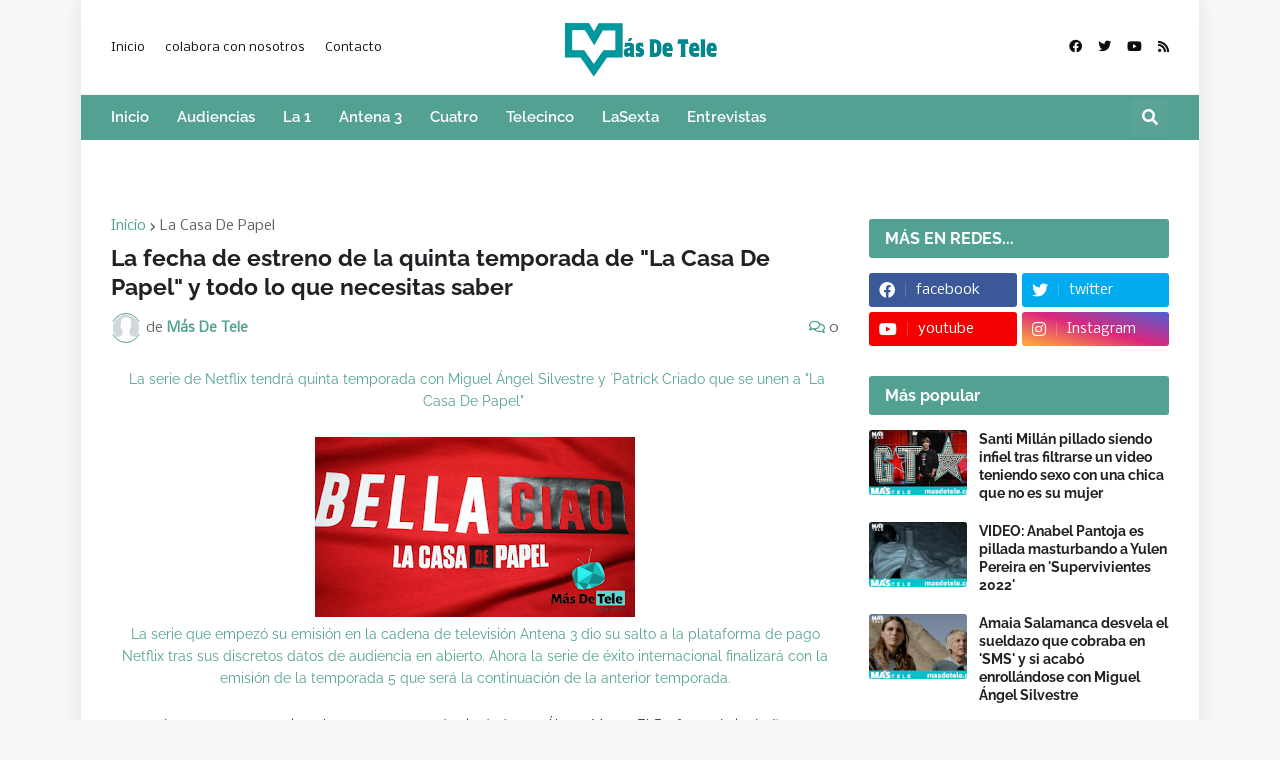

--- FILE ---
content_type: text/html; charset=UTF-8
request_url: http://www.masdetele.com/2021/01/la-fecha-de-estreno-de-la-quinta.html
body_size: 83617
content:
<!DOCTYPE html>
<html class='ltr' dir='ltr' lang='es' xmlns='http://www.w3.org/1999/xhtml' xmlns:b='http://www.google.com/2005/gml/b' xmlns:data='http://www.google.com/2005/gml/data' xmlns:expr='http://www.google.com/2005/gml/expr'>
<meta content='aHR0cDovL3d3dy5tYXNkZXRlbGUuY29t' name='publisuites-verify-code'/>
<head>
<meta content='text/html; charset=UTF-8' http-equiv='Content-Type'/>
<meta content='width=device-width, initial-scale=1, minimum-scale=1, maximum-scale=1, user-scalable=yes' name='viewport'/>
<title>La fecha de estreno de la quinta temporada de &quot;La Casa De Papel&quot; y todo lo que necesitas saber </title>
<link href='//fonts.gstatic.com' rel='dns-prefetch'/>
<link href='//dnjs.cloudflare.com' rel='dns-prefetch'/>
<link href='//1.bp.blogspot.com' rel='dns-prefetch'/>
<link href='//2.bp.blogspot.com' rel='dns-prefetch'/>
<link href='//3.bp.blogspot.com' rel='dns-prefetch'/>
<link href='//4.bp.blogspot.com' rel='dns-prefetch'/>
<link href='//www.blogger.com' rel='dns-prefetch'/>
<meta content='blogger' name='generator'/>
<link href='http://www.masdetele.com/favicon.ico' rel='icon' type='image/x-icon'/>
<meta content='#52a193' name='theme-color'/>
<link href='http://www.masdetele.com/2021/01/la-fecha-de-estreno-de-la-quinta.html' rel='canonical'/>
<meta content='Más De Tele te trae toda la información sobre televisión, estrenos, series, exclusivas, entrevistas...' name='description'/>
<link href='https://blogger.googleusercontent.com/img/b/R29vZ2xl/AVvXsEh17mN5zeOIxdmcSAggae02UolplAM37Egzm_1d8cLRWP1n8JFq6xyYLg3o3yZl42H6G4grrO7u1EHgjAQv2w1eKY_Fb-4YjcWCu1k58pSLIyTVerefWM_MgMVBr_0eDUCzB8obqcr_wKUr/w1600/20210124_001145_0000.png' rel='image_src'/>
<!-- Metadata for Open Graph protocol. See http://ogp.me/. -->
<meta content='es' property='og:locale'/>
<meta content='article' property='og:type'/>
<meta content='La fecha de estreno de la quinta temporada de &quot;La Casa De Papel&quot; y todo lo que necesitas saber ' property='og:title'/>
<meta content='http://www.masdetele.com/2021/01/la-fecha-de-estreno-de-la-quinta.html' property='og:url'/>
<meta content='Más De Tele te trae toda la información sobre televisión, estrenos, series, exclusivas, entrevistas...' property='og:description'/>
<meta content='Más De Tele' property='og:site_name'/>
<meta content='https://blogger.googleusercontent.com/img/b/R29vZ2xl/AVvXsEh17mN5zeOIxdmcSAggae02UolplAM37Egzm_1d8cLRWP1n8JFq6xyYLg3o3yZl42H6G4grrO7u1EHgjAQv2w1eKY_Fb-4YjcWCu1k58pSLIyTVerefWM_MgMVBr_0eDUCzB8obqcr_wKUr/w1600/20210124_001145_0000.png' property='og:image'/>
<meta content='https://blogger.googleusercontent.com/img/b/R29vZ2xl/AVvXsEh17mN5zeOIxdmcSAggae02UolplAM37Egzm_1d8cLRWP1n8JFq6xyYLg3o3yZl42H6G4grrO7u1EHgjAQv2w1eKY_Fb-4YjcWCu1k58pSLIyTVerefWM_MgMVBr_0eDUCzB8obqcr_wKUr/w1600/20210124_001145_0000.png' name='twitter:image'/>
<meta content='summary_large_image' name='twitter:card'/>
<meta content='La fecha de estreno de la quinta temporada de &quot;La Casa De Papel&quot; y todo lo que necesitas saber ' name='twitter:title'/>
<meta content='http://www.masdetele.com/2021/01/la-fecha-de-estreno-de-la-quinta.html' name='twitter:domain'/>
<meta content='Más De Tele te trae toda la información sobre televisión, estrenos, series, exclusivas, entrevistas...' name='twitter:description'/>
<link rel="alternate" type="application/atom+xml" title="Más De Tele - Atom" href="http://www.masdetele.com/feeds/posts/default" />
<link rel="alternate" type="application/rss+xml" title="Más De Tele - RSS" href="http://www.masdetele.com/feeds/posts/default?alt=rss" />
<link rel="service.post" type="application/atom+xml" title="Más De Tele - Atom" href="https://www.blogger.com/feeds/4409226140535068273/posts/default" />

<link rel="alternate" type="application/atom+xml" title="Más De Tele - Atom" href="http://www.masdetele.com/feeds/9158259747873101368/comments/default" />
<!-- Font Awesome Free 5.15.2 -->
<link href='https://cdnjs.cloudflare.com/ajax/libs/font-awesome/5.15.2/css/fontawesome.min.css' rel='stylesheet'/>
<!-- Theme CSS Style -->
<style type='text/css'>@font-face{font-family:'Nobile';font-style:normal;font-weight:400;font-display:swap;src:url(//fonts.gstatic.com/s/nobile/v19/m8JTjflSeaOVl1iGXa3WWrZNblOD.woff2)format('woff2');unicode-range:U+0301,U+0400-045F,U+0490-0491,U+04B0-04B1,U+2116;}@font-face{font-family:'Nobile';font-style:normal;font-weight:400;font-display:swap;src:url(//fonts.gstatic.com/s/nobile/v19/m8JTjflSeaOVl1iGV63WWrZNblOD.woff2)format('woff2');unicode-range:U+0100-02BA,U+02BD-02C5,U+02C7-02CC,U+02CE-02D7,U+02DD-02FF,U+0304,U+0308,U+0329,U+1D00-1DBF,U+1E00-1E9F,U+1EF2-1EFF,U+2020,U+20A0-20AB,U+20AD-20C0,U+2113,U+2C60-2C7F,U+A720-A7FF;}@font-face{font-family:'Nobile';font-style:normal;font-weight:400;font-display:swap;src:url(//fonts.gstatic.com/s/nobile/v19/m8JTjflSeaOVl1iGWa3WWrZNbg.woff2)format('woff2');unicode-range:U+0000-00FF,U+0131,U+0152-0153,U+02BB-02BC,U+02C6,U+02DA,U+02DC,U+0304,U+0308,U+0329,U+2000-206F,U+20AC,U+2122,U+2191,U+2193,U+2212,U+2215,U+FEFF,U+FFFD;}</style>
<style id='page-skin-1' type='text/css'><!--
/*
-----------------------------------------------
Blogger Template Style
Name:         EventMag
License:      Free Version
Version:      1.0
Author:       TemplatesYard
Author Url:   https://www.templatesyard.com/
-----------------------------------------------*/
@font-face{font-family:'Raleway';font-style:italic;font-weight:400;font-display:swap;src:url(https://fonts.gstatic.com/s/raleway/v19/1Ptsg8zYS_SKggPNyCg4QIFqPfE.woff2) format("woff2");unicode-range:U+0460-052F,U+1C80-1C88,U+20B4,U+2DE0-2DFF,U+A640-A69F,U+FE2E-FE2F}@font-face{font-family:'Raleway';font-style:italic;font-weight:400;font-display:swap;src:url(https://fonts.gstatic.com/s/raleway/v19/1Ptsg8zYS_SKggPNyCg4SYFqPfE.woff2) format("woff2");unicode-range:U+0400-045F,U+0490-0491,U+04B0-04B1,U+2116}@font-face{font-family:'Raleway';font-style:italic;font-weight:400;font-display:swap;src:url(https://fonts.gstatic.com/s/raleway/v19/1Ptsg8zYS_SKggPNyCg4QoFqPfE.woff2) format("woff2");unicode-range:U+0102-0103,U+0110-0111,U+0128-0129,U+0168-0169,U+01A0-01A1,U+01AF-01B0,U+1EA0-1EF9,U+20AB}@font-face{font-family:'Raleway';font-style:italic;font-weight:400;font-display:swap;src:url(https://fonts.gstatic.com/s/raleway/v19/1Ptsg8zYS_SKggPNyCg4Q4FqPfE.woff2) format("woff2");unicode-range:U+0100-024F,U+0259,U+1E00-1EFF,U+2020,U+20A0-20AB,U+20AD-20CF,U+2113,U+2C60-2C7F,U+A720-A7FF}@font-face{font-family:'Raleway';font-style:italic;font-weight:400;font-display:swap;src:url(https://fonts.gstatic.com/s/raleway/v19/1Ptsg8zYS_SKggPNyCg4TYFq.woff2) format("woff2");unicode-range:U+0000-00FF,U+0131,U+0152-0153,U+02BB-02BC,U+02C6,U+02DA,U+02DC,U+2000-206F,U+2074,U+20AC,U+2122,U+2191,U+2193,U+2212,U+2215,U+FEFF,U+FFFD}@font-face{font-family:'Raleway';font-style:italic;font-weight:500;font-display:swap;src:url(https://fonts.gstatic.com/s/raleway/v19/1Ptsg8zYS_SKggPNyCg4QIFqPfE.woff2) format("woff2");unicode-range:U+0460-052F,U+1C80-1C88,U+20B4,U+2DE0-2DFF,U+A640-A69F,U+FE2E-FE2F}@font-face{font-family:'Raleway';font-style:italic;font-weight:500;font-display:swap;src:url(https://fonts.gstatic.com/s/raleway/v19/1Ptsg8zYS_SKggPNyCg4SYFqPfE.woff2) format("woff2");unicode-range:U+0400-045F,U+0490-0491,U+04B0-04B1,U+2116}@font-face{font-family:'Raleway';font-style:italic;font-weight:500;font-display:swap;src:url(https://fonts.gstatic.com/s/raleway/v19/1Ptsg8zYS_SKggPNyCg4QoFqPfE.woff2) format("woff2");unicode-range:U+0102-0103,U+0110-0111,U+0128-0129,U+0168-0169,U+01A0-01A1,U+01AF-01B0,U+1EA0-1EF9,U+20AB}@font-face{font-family:'Raleway';font-style:italic;font-weight:500;font-display:swap;src:url(https://fonts.gstatic.com/s/raleway/v19/1Ptsg8zYS_SKggPNyCg4Q4FqPfE.woff2) format("woff2");unicode-range:U+0100-024F,U+0259,U+1E00-1EFF,U+2020,U+20A0-20AB,U+20AD-20CF,U+2113,U+2C60-2C7F,U+A720-A7FF}@font-face{font-family:'Raleway';font-style:italic;font-weight:500;font-display:swap;src:url(https://fonts.gstatic.com/s/raleway/v19/1Ptsg8zYS_SKggPNyCg4TYFq.woff2) format("woff2");unicode-range:U+0000-00FF,U+0131,U+0152-0153,U+02BB-02BC,U+02C6,U+02DA,U+02DC,U+2000-206F,U+2074,U+20AC,U+2122,U+2191,U+2193,U+2212,U+2215,U+FEFF,U+FFFD}@font-face{font-family:'Raleway';font-style:italic;font-weight:600;font-display:swap;src:url(https://fonts.gstatic.com/s/raleway/v19/1Ptsg8zYS_SKggPNyCg4QIFqPfE.woff2) format("woff2");unicode-range:U+0460-052F,U+1C80-1C88,U+20B4,U+2DE0-2DFF,U+A640-A69F,U+FE2E-FE2F}@font-face{font-family:'Raleway';font-style:italic;font-weight:600;font-display:swap;src:url(https://fonts.gstatic.com/s/raleway/v19/1Ptsg8zYS_SKggPNyCg4SYFqPfE.woff2) format("woff2");unicode-range:U+0400-045F,U+0490-0491,U+04B0-04B1,U+2116}@font-face{font-family:'Raleway';font-style:italic;font-weight:600;font-display:swap;src:url(https://fonts.gstatic.com/s/raleway/v19/1Ptsg8zYS_SKggPNyCg4QoFqPfE.woff2) format("woff2");unicode-range:U+0102-0103,U+0110-0111,U+0128-0129,U+0168-0169,U+01A0-01A1,U+01AF-01B0,U+1EA0-1EF9,U+20AB}@font-face{font-family:'Raleway';font-style:italic;font-weight:600;font-display:swap;src:url(https://fonts.gstatic.com/s/raleway/v19/1Ptsg8zYS_SKggPNyCg4Q4FqPfE.woff2) format("woff2");unicode-range:U+0100-024F,U+0259,U+1E00-1EFF,U+2020,U+20A0-20AB,U+20AD-20CF,U+2113,U+2C60-2C7F,U+A720-A7FF}@font-face{font-family:'Raleway';font-style:italic;font-weight:600;font-display:swap;src:url(https://fonts.gstatic.com/s/raleway/v19/1Ptsg8zYS_SKggPNyCg4TYFq.woff2) format("woff2");unicode-range:U+0000-00FF,U+0131,U+0152-0153,U+02BB-02BC,U+02C6,U+02DA,U+02DC,U+2000-206F,U+2074,U+20AC,U+2122,U+2191,U+2193,U+2212,U+2215,U+FEFF,U+FFFD}@font-face{font-family:'Raleway';font-style:italic;font-weight:700;font-display:swap;src:url(https://fonts.gstatic.com/s/raleway/v19/1Ptsg8zYS_SKggPNyCg4QIFqPfE.woff2) format("woff2");unicode-range:U+0460-052F,U+1C80-1C88,U+20B4,U+2DE0-2DFF,U+A640-A69F,U+FE2E-FE2F}@font-face{font-family:'Raleway';font-style:italic;font-weight:700;font-display:swap;src:url(https://fonts.gstatic.com/s/raleway/v19/1Ptsg8zYS_SKggPNyCg4SYFqPfE.woff2) format("woff2");unicode-range:U+0400-045F,U+0490-0491,U+04B0-04B1,U+2116}@font-face{font-family:'Raleway';font-style:italic;font-weight:700;font-display:swap;src:url(https://fonts.gstatic.com/s/raleway/v19/1Ptsg8zYS_SKggPNyCg4QoFqPfE.woff2) format("woff2");unicode-range:U+0102-0103,U+0110-0111,U+0128-0129,U+0168-0169,U+01A0-01A1,U+01AF-01B0,U+1EA0-1EF9,U+20AB}@font-face{font-family:'Raleway';font-style:italic;font-weight:700;font-display:swap;src:url(https://fonts.gstatic.com/s/raleway/v19/1Ptsg8zYS_SKggPNyCg4Q4FqPfE.woff2) format("woff2");unicode-range:U+0100-024F,U+0259,U+1E00-1EFF,U+2020,U+20A0-20AB,U+20AD-20CF,U+2113,U+2C60-2C7F,U+A720-A7FF}@font-face{font-family:'Raleway';font-style:italic;font-weight:700;font-display:swap;src:url(https://fonts.gstatic.com/s/raleway/v19/1Ptsg8zYS_SKggPNyCg4TYFq.woff2) format("woff2");unicode-range:U+0000-00FF,U+0131,U+0152-0153,U+02BB-02BC,U+02C6,U+02DA,U+02DC,U+2000-206F,U+2074,U+20AC,U+2122,U+2191,U+2193,U+2212,U+2215,U+FEFF,U+FFFD}@font-face{font-family:'Raleway';font-style:normal;font-weight:400;font-display:swap;src:url(https://fonts.gstatic.com/s/raleway/v19/1Ptug8zYS_SKggPNyCAIT5lu.woff2) format("woff2");unicode-range:U+0460-052F,U+1C80-1C88,U+20B4,U+2DE0-2DFF,U+A640-A69F,U+FE2E-FE2F}@font-face{font-family:'Raleway';font-style:normal;font-weight:400;font-display:swap;src:url(https://fonts.gstatic.com/s/raleway/v19/1Ptug8zYS_SKggPNyCkIT5lu.woff2) format("woff2");unicode-range:U+0400-045F,U+0490-0491,U+04B0-04B1,U+2116}@font-face{font-family:'Raleway';font-style:normal;font-weight:400;font-display:swap;src:url(https://fonts.gstatic.com/s/raleway/v19/1Ptug8zYS_SKggPNyCIIT5lu.woff2) format("woff2");unicode-range:U+0102-0103,U+0110-0111,U+0128-0129,U+0168-0169,U+01A0-01A1,U+01AF-01B0,U+1EA0-1EF9,U+20AB}@font-face{font-family:'Raleway';font-style:normal;font-weight:400;font-display:swap;src:url(https://fonts.gstatic.com/s/raleway/v19/1Ptug8zYS_SKggPNyCMIT5lu.woff2) format("woff2");unicode-range:U+0100-024F,U+0259,U+1E00-1EFF,U+2020,U+20A0-20AB,U+20AD-20CF,U+2113,U+2C60-2C7F,U+A720-A7FF}@font-face{font-family:'Raleway';font-style:normal;font-weight:400;font-display:swap;src:url(https://fonts.gstatic.com/s/raleway/v19/1Ptug8zYS_SKggPNyC0ITw.woff2) format("woff2");unicode-range:U+0000-00FF,U+0131,U+0152-0153,U+02BB-02BC,U+02C6,U+02DA,U+02DC,U+2000-206F,U+2074,U+20AC,U+2122,U+2191,U+2193,U+2212,U+2215,U+FEFF,U+FFFD}@font-face{font-family:'Raleway';font-style:normal;font-weight:500;font-display:swap;src:url(https://fonts.gstatic.com/s/raleway/v19/1Ptug8zYS_SKggPNyCAIT5lu.woff2) format("woff2");unicode-range:U+0460-052F,U+1C80-1C88,U+20B4,U+2DE0-2DFF,U+A640-A69F,U+FE2E-FE2F}@font-face{font-family:'Raleway';font-style:normal;font-weight:500;font-display:swap;src:url(https://fonts.gstatic.com/s/raleway/v19/1Ptug8zYS_SKggPNyCkIT5lu.woff2) format("woff2");unicode-range:U+0400-045F,U+0490-0491,U+04B0-04B1,U+2116}@font-face{font-family:'Raleway';font-style:normal;font-weight:500;font-display:swap;src:url(https://fonts.gstatic.com/s/raleway/v19/1Ptug8zYS_SKggPNyCIIT5lu.woff2) format("woff2");unicode-range:U+0102-0103,U+0110-0111,U+0128-0129,U+0168-0169,U+01A0-01A1,U+01AF-01B0,U+1EA0-1EF9,U+20AB}@font-face{font-family:'Raleway';font-style:normal;font-weight:500;font-display:swap;src:url(https://fonts.gstatic.com/s/raleway/v19/1Ptug8zYS_SKggPNyCMIT5lu.woff2) format("woff2");unicode-range:U+0100-024F,U+0259,U+1E00-1EFF,U+2020,U+20A0-20AB,U+20AD-20CF,U+2113,U+2C60-2C7F,U+A720-A7FF}@font-face{font-family:'Raleway';font-style:normal;font-weight:500;font-display:swap;src:url(https://fonts.gstatic.com/s/raleway/v19/1Ptug8zYS_SKggPNyC0ITw.woff2) format("woff2");unicode-range:U+0000-00FF,U+0131,U+0152-0153,U+02BB-02BC,U+02C6,U+02DA,U+02DC,U+2000-206F,U+2074,U+20AC,U+2122,U+2191,U+2193,U+2212,U+2215,U+FEFF,U+FFFD}@font-face{font-family:'Raleway';font-style:normal;font-weight:600;font-display:swap;src:url(https://fonts.gstatic.com/s/raleway/v19/1Ptug8zYS_SKggPNyCAIT5lu.woff2) format("woff2");unicode-range:U+0460-052F,U+1C80-1C88,U+20B4,U+2DE0-2DFF,U+A640-A69F,U+FE2E-FE2F}@font-face{font-family:'Raleway';font-style:normal;font-weight:600;font-display:swap;src:url(https://fonts.gstatic.com/s/raleway/v19/1Ptug8zYS_SKggPNyCkIT5lu.woff2) format("woff2");unicode-range:U+0400-045F,U+0490-0491,U+04B0-04B1,U+2116}@font-face{font-family:'Raleway';font-style:normal;font-weight:600;font-display:swap;src:url(https://fonts.gstatic.com/s/raleway/v19/1Ptug8zYS_SKggPNyCIIT5lu.woff2) format("woff2");unicode-range:U+0102-0103,U+0110-0111,U+0128-0129,U+0168-0169,U+01A0-01A1,U+01AF-01B0,U+1EA0-1EF9,U+20AB}@font-face{font-family:'Raleway';font-style:normal;font-weight:600;font-display:swap;src:url(https://fonts.gstatic.com/s/raleway/v19/1Ptug8zYS_SKggPNyCMIT5lu.woff2) format("woff2");unicode-range:U+0100-024F,U+0259,U+1E00-1EFF,U+2020,U+20A0-20AB,U+20AD-20CF,U+2113,U+2C60-2C7F,U+A720-A7FF}@font-face{font-family:'Raleway';font-style:normal;font-weight:600;font-display:swap;src:url(https://fonts.gstatic.com/s/raleway/v19/1Ptug8zYS_SKggPNyC0ITw.woff2) format("woff2");unicode-range:U+0000-00FF,U+0131,U+0152-0153,U+02BB-02BC,U+02C6,U+02DA,U+02DC,U+2000-206F,U+2074,U+20AC,U+2122,U+2191,U+2193,U+2212,U+2215,U+FEFF,U+FFFD}@font-face{font-family:'Raleway';font-style:normal;font-weight:700;font-display:swap;src:url(https://fonts.gstatic.com/s/raleway/v19/1Ptug8zYS_SKggPNyCAIT5lu.woff2) format("woff2");unicode-range:U+0460-052F,U+1C80-1C88,U+20B4,U+2DE0-2DFF,U+A640-A69F,U+FE2E-FE2F}@font-face{font-family:'Raleway';font-style:normal;font-weight:700;font-display:swap;src:url(https://fonts.gstatic.com/s/raleway/v19/1Ptug8zYS_SKggPNyCkIT5lu.woff2) format("woff2");unicode-range:U+0400-045F,U+0490-0491,U+04B0-04B1,U+2116}@font-face{font-family:'Raleway';font-style:normal;font-weight:700;font-display:swap;src:url(https://fonts.gstatic.com/s/raleway/v19/1Ptug8zYS_SKggPNyCIIT5lu.woff2) format("woff2");unicode-range:U+0102-0103,U+0110-0111,U+0128-0129,U+0168-0169,U+01A0-01A1,U+01AF-01B0,U+1EA0-1EF9,U+20AB}@font-face{font-family:'Raleway';font-style:normal;font-weight:700;font-display:swap;src:url(https://fonts.gstatic.com/s/raleway/v19/1Ptug8zYS_SKggPNyCMIT5lu.woff2) format("woff2");unicode-range:U+0100-024F,U+0259,U+1E00-1EFF,U+2020,U+20A0-20AB,U+20AD-20CF,U+2113,U+2C60-2C7F,U+A720-A7FF}@font-face{font-family:'Raleway';font-style:normal;font-weight:700;font-display:swap;src:url(https://fonts.gstatic.com/s/raleway/v19/1Ptug8zYS_SKggPNyC0ITw.woff2) format("woff2");unicode-range:U+0000-00FF,U+0131,U+0152-0153,U+02BB-02BC,U+02C6,U+02DA,U+02DC,U+2000-206F,U+2074,U+20AC,U+2122,U+2191,U+2193,U+2212,U+2215,U+FEFF,U+FFFD}@font-face{font-family:"Font Awesome 5 Brands";font-display:swap;font-style:normal;font-weight:400;font-display:block;src:url(https://cdnjs.cloudflare.com/ajax/libs/font-awesome/5.15.2/webfonts/fa-brands-400.eot);src:url(https://cdnjs.cloudflare.com/ajax/libs/font-awesome/5.15.2/webfonts/fa-brands-400.eot?#iefix) format("embedded-opentype"),url(https://cdnjs.cloudflare.com/ajax/libs/font-awesome/5.15.2/webfonts/fa-brands-400.woff2) format("woff2"),url(https://cdnjs.cloudflare.com/ajax/libs/font-awesome/5.15.2/webfonts/fa-brands-400.woff) format("woff"),url(https://cdnjs.cloudflare.com/ajax/libs/font-awesome/5.15.2/webfonts/fa-brands-400.ttf) format("truetype"),url(https://cdnjs.cloudflare.com/ajax/libs/font-awesome/5.15.2/webfonts/fa-brands-400.svg#fontawesome) format("svg")}.fab{font-family:"Font Awesome 5 Brands";font-weight:400}@font-face{font-family:"Font Awesome 5 Free";font-display:swap;font-style:normal;font-weight:400;font-display:block;src:url(https://cdnjs.cloudflare.com/ajax/libs/font-awesome/5.15.2/webfonts/fa-regular-400.eot);src:url(https://cdnjs.cloudflare.com/ajax/libs/font-awesome/5.15.2/webfonts/fa-regular-400.eot?#iefix) format("embedded-opentype"),url(https://cdnjs.cloudflare.com/ajax/libs/font-awesome/5.15.2/webfonts/fa-regular-400.woff2) format("woff2"),url(https://cdnjs.cloudflare.com/ajax/libs/font-awesome/5.15.2/webfonts/fa-regular-400.woff) format("woff"),url(https://cdnjs.cloudflare.com/ajax/libs/font-awesome/5.15.2/webfonts/fa-regular-400.ttf) format("truetype"),url(https://cdnjs.cloudflare.com/ajax/libs/font-awesome/5.15.2/webfonts/fa-regular-400.svg#fontawesome) format("svg")}.far{font-family:"Font Awesome 5 Free";font-weight:400}@font-face{font-family:"Font Awesome 5 Free";font-display:swap;font-style:normal;font-weight:900;font-display:block;src:url(https://cdnjs.cloudflare.com/ajax/libs/font-awesome/5.15.2/webfonts/fa-solid-900.eot);src:url(https://cdnjs.cloudflare.com/ajax/libs/font-awesome/5.15.2/webfonts/fa-solid-900.eot?#iefix) format("embedded-opentype"),url(https://cdnjs.cloudflare.com/ajax/libs/font-awesome/5.15.2/webfonts/fa-solid-900.woff2) format("woff2"),url(https://cdnjs.cloudflare.com/ajax/libs/font-awesome/5.15.2/webfonts/fa-solid-900.woff) format("woff"),url(https://cdnjs.cloudflare.com/ajax/libs/font-awesome/5.15.2/webfonts/fa-solid-900.ttf) format("truetype"),url(https://cdnjs.cloudflare.com/ajax/libs/font-awesome/5.15.2/webfonts/fa-solid-900.svg#fontawesome) format("svg")}.fa,.far,.fas{font-family:"Font Awesome 5 Free"}.fa,.fas{font-weight:900}:root{--body-font:'Nobile', Arial, sans-serif;--menu-font:'Raleway', Arial, sans-serif;--title-font:'Raleway', Arial, sans-serif;--text-font:'Raleway', Arial, sans-serif;--body-bg-color:#f8f8f8;--body-bg:#f8f8f8 none repeat fixed top left;--outer-bg:#ffffff;--outer-mobile-bg:#f8f8f8;--main-color:#52a193;--title-color:#0c0d0e;--title-hover-color:#52a193;--meta-color:#626265;--text-color:#393c40;--topbar-color:#0c0d0e;--topbar-hover-color:#52a193;--header-bg:#ffffff;--header-color:#52a193;--header-hover-color:#52a193;--mainmenu-bg:#52a193;--mainmenu-color:#ffffff;--mainmenu-hover-color:#222324;--submenu-bg:#52a193;--submenu-color:#ffffff;--submenu-hover-color:#52a193;--mobilemenu-bg:#FFFFFF;--mobilemenu-color:#52a193;--mobilemenu-hover-color:#52a193;--widget-bg:#ffffff;--widget-heading-bg:#52a193;--widget-heading-color:#ffffff;--widget-title-color:#202124;--post-card-bg:#ffffff;--post-title-color:#202124;--post-title-hover-color:#52a193;--post-text-color:#52a193;--footer-bg:#181a26;--footer-color:#ffffff;--footer-hover-color:#52a193;--footerbar-bg:#ffffff05;--footerbar-color:#ffffff;--footerbar-hover-color:#52a193;--cookie-bg:#ffffff;--cookie-color:#3C4043;--button-bg:#52a193;--button-lite-bg:#52a19310;--button-color:#ffffff;--button-hover-bg:#222324;--button-hover-color:#f8f8f8;--rgba-gray:rgba(155,170,175,0.12);--border-color:rgba(155,155,155,0.15);--radius:3px;--widget-shadow:0 1px 2px rgba(0,0,0,0.025);--avatar-shadow:0px 1px 4px rgba(0,0,0,0.05);}html.rtl{--body-font:'Tajawal',Arial,sans-serif;--menu-font:'Tajawal',Arial,sans-serif;--title-font:'Tajawal',Arial,sans-serif;--text-font:'Tajawal',Arial,sans-serif;}a,abbr,acronym,address,applet,b,big,blockquote,body,caption,center,cite,code,dd,del,dfn,div,dl,dt,em,fieldset,font,form,h1,h2,h3,h4,h5,h6,html,i,iframe,img,ins,kbd,label,legend,li,object,p,pre,q,s,samp,small,span,strike,strong,sub,sup,table,tbody,td,tfoot,th,thead,tr,tt,u,ul,var{padding:0;margin:0;border:0;outline:none;vertical-align:baseline;background:0 0;text-decoration:none }html {scroll-behavior: smooth;scrollbar-width: thin;}::-webkit-scrollbar{-webkit-appearance:none;width:4px;height:5px}::-webkit-scrollbar-track{background-color:transparent}::-webkit-scrollbar-thumb{background-color:rgba(0,0,0,.15);border-radius:10px}::-webkit-scrollbar-thumb:hover{background-color:rgba(0,0,0,.45)}::-webkit-scrollbar-thumb:active{background-color:rgba(0,0,0,.45)}}dl,ul{list-style-position:inside;list-style:none }ul li{list-style:none }caption{text-align:center }img{border:none;position:relative }a,a:visited{text-decoration:none }.clearfix{clear:both }.section,.widget,.widget ul{margin:0;padding:0 }a{color:var(--main-color) }a img{border:0 }abbr{text-decoration:none }.CSS_LIGHTBOX{z-index:999999!important }.CSS_LIGHTBOX_ATTRIBUTION_INDEX_CONTAINER .CSS_HCONT_CHILDREN_HOLDER > .CSS_LAYOUT_COMPONENT.CSS_HCONT_CHILD:first-child > .CSS_LAYOUT_COMPONENT{opacity:0 }.separator a{text-decoration:none!important;clear:none!important;float:none!important;margin-left:0!important;margin-right:0!important }#Navbar1,#navbar-iframe,.widget-item-control,a.quickedit,.home-link,.feed-links{display:none!important }.center{display:table;margin:0 auto;position:relative }.widget > h2,.widget > h3{display:none }.widget iframe,.widget img{max-width:100% }button,input,select,textarea{font-family:var(--body-font);-webkit-appearance:none;-moz-appearance:none;appearance:none;outline:none;border-radius:0 }input[type="search"]::-webkit-search-cancel-button{-webkit-appearance:none }*{box-sizing:border-box }html{position:relative;word-break:break-word;word-wrap:break-word;text-rendering:optimizeLegibility;-webkit-font-smoothing:antialiased;-webkit-text-size-adjust:100% }body{position:relative;background:var(--body-bg);background-color:var(--body-bg-color);font-family:var(--body-font);font-size:14px;color:var(--text-color);font-weight:400;font-style:normal;line-height:1.4em }.rtl{direction:rtl }h1,h2,h3,h4,h5,h6{font-family:var(--title-font);font-weight:700 }a,input,button{transition:all .0s ease }#outer-wrapper{position:relative;overflow:hidden;width:100%;max-width:100%;background-color:var(--outer-bg);margin:0 auto;padding:0 }.is-boxed #outer-wrapper{width:1118px;max-width:100%;box-shadow:0 0 20px rgba(0,0,0,0.1) }.is-dark .is-boxed #outer-wrapper{box-shadow:0 0 20px rgba(0,0,0,0.3) }.container{position:relative }.row-x1{width:1058px;max-width:100% }.row-x2{width:100% }.flex-center{display:flex;justify-content:center }#content-wrapper{position:relative;float:left;width:100%;overflow:hidden;padding:30px 0;margin:0 }#content-wrapper > .container{display:flex;justify-content:space-between }.is-left #content-wrapper > .container,.rtl .is-right #content-wrapper > .container{flex-direction:row-reverse }.rtl .is-left #content-wrapper > .container{flex-direction:row }.theiaStickySidebar:before,.theiaStickySidebar:after{content:'';display:table;clear:both }#main-wrapper{position:relative;width:calc(100% - 330px) }.no-sidebar #main-wrapper{width:100% }#sidebar-wrapper{position:relative;width:300px }.no-sidebar #sidebar-wrapper{display:none }.btn{position:relative;border:0;border-radius:var(--radius) }.entry-image-wrap,.author-avatar-wrap,.comments .avatar-image-container{display:block;position:relative;overflow:hidden;background-color:var(--rgba-gray);z-index:5;color:transparent!important }.entry-thumb,.author-avatar{display:block;position:relative;width:100%;height:100%;background-size:cover;background-position:center center;background-repeat:no-repeat;z-index:1;opacity:0;transition:opacity .35s ease,filter 0s ease }.author-avatar{background-size:100%;background-position:0 0 }.entry-thumb.lazy-ify,.author-avatar.lazy-ify{opacity:1 }.entry-image-wrap:hover .entry-thumb,.cs:hover .entry-image-wrap .entry-thumb{filter:brightness(1.03) }.entry-image-wrap.is-video:after{position:absolute;content:'\f04b';top:50%;right:50%;width:38px;height:27px;background-color:rgba(0,0,0,0.5);font-family:'Font Awesome 5 Free';font-size:12px;color:#fff;font-weight:900;display:flex;align-items:center;justify-content:center;z-index:5;transform:translate(50%,-50%);box-sizing:border-box;padding:0 0 0 1px;margin:0;border-radius:var(--radius);box-shadow:0 1px 3px 0 rgb(0,0,0,0.1);transition:background .17s ease }.entry-image-wrap.is-video:hover:after,.cs:hover .entry-image-wrap.is-video:after{background-color:#f50000 }.cs .entry-image-wrap.is-video:after{top:15px;right:15px;transform:translate(0) }.rtl .cs .entry-image-wrap.is-video:after{left:15px;right:unset }.entry-category{display:flex;width:-moz-fit-content;width:fit-content;height:20px;background-color:var(--main-color);font-size:12px;color:#fff;align-items:center;padding:0 10px;margin:0 0 10px;border-radius:20px }.entry-title{display:block;color:var(--post-title-color);font-weight:700;line-height:1.3em }.entry-title a{display:block;color:var(--post-title-color) }.entry-title a:hover{color:var(--post-title-hover-color) }.entry-meta{display:flex;font-size:12px;color:var(--meta-color);font-weight:400;margin:4px 0 0 }.entry-meta .mi{display:flex }.entry-meta .mi,.entry-meta .sp{margin:0 3px 0 0 }.rtl .entry-meta .mi,.rtl .entry-meta .sp{margin:0 0 0 3px }.entry-meta .author-name{color:var(--main-color);font-weight:500 }.excerpt{font-family:var(--text-font);line-height:1.5em }.before-mask:before{content:'';position:absolute;left:0;right:0;bottom:0;height:100%;background-image:linear-gradient(to bottom,rgba(0,0,0,0) 30%,rgba(0,0,0,0.5));-webkit-backface-visibility:hidden;backface-visibility:hidden;z-index:2;opacity:1;margin:0;transition:opacity .25s ease }.cs{overflow:hidden }.entry-info{position:absolute;left:0;bottom:0;width:100%;background:linear-gradient(to bottom,rgba(0,0,0,0),rgba(0,0,0,0.5));overflow:hidden;z-index:10;display:flex;flex-direction:column;padding:16px }.entry-info .entry-title{color:#fff;text-shadow:0 1px 2px rgba(0,0,0,0.1) }.entry-info .entry-meta{color:#c5c5c5;text-shadow:0 1px 2px rgba(0,0,0,0.1) }.entry-info .entry-meta .author-name{color:#d5d5d5;font-weight:400 }.error-msg{display:flex;align-items:center;font-size:14px;color:var(--meta-color);padding:20px 0;font-weight:400 }.error-msg b{font-weight:500 }.loader{position:relative;width:100%;height:100%;overflow:hidden;display:flex;align-items:center;justify-content:center;margin:0 }.loader:after{content:'';display:block;width:30px;height:30px;box-sizing:border-box;margin:0;border:1.45px solid var(--main-color);border-right-color:var(--border-color);border-radius:100%;animation:spinner .65s infinite linear;transform-origin:center }@-webkit-keyframes spinner {0%{-webkit-transform:rotate(0deg);transform:rotate(0deg) }to{-webkit-transform:rotate(1turn);transform:rotate(1turn) }}@keyframes spinner {0%{-webkit-transform:rotate(0deg);transform:rotate(0deg) }to{-webkit-transform:rotate(1turn);transform:rotate(1turn) }}.social a:before{display:inline-block;font-family:'Font Awesome 5 Brands';font-style:normal;font-weight:400 }.social .blogger a:before{content:'\f37d' }.social .apple a:before{content:'\f179' }.social .amazon a:before{content:'\f270' }.social .microsoft a:before{content:'\f3ca' }.social .facebook a:before{content:'\f09a' }.social .facebook-f a:before{content:'\f39e' }.social .twitter a:before{content:'\f099' }.social .rss a:before{content:'\f09e';font-family:'Font Awesome 5 Free';font-weight:900 }.social .youtube a:before{content:'\f167' }.social .skype a:before{content:'\f17e' }.social .stumbleupon a:before{content:'\f1a4' }.social .tumblr a:before{content:'\f173' }.social .vk a:before{content:'\f189' }.social .stack-overflow a:before{content:'\f16c' }.social .github a:before{content:'\f09b' }.social .linkedin a:before{content:'\f0e1' }.social .dribbble a:before{content:'\f17d' }.social .soundcloud a:before{content:'\f1be' }.social .behance a:before{content:'\f1b4' }.social .digg a:before{content:'\f1a6' }.social .instagram a:before{content:'\f16d' }.social .pinterest a:before{content:'\f0d2' }.social .pinterest-p a:before{content:'\f231' }.social .twitch a:before{content:'\f1e8' }.social .delicious a:before{content:'\f1a5' }.social .codepen a:before{content:'\f1cb' }.social .flipboard a:before{content:'\f44d' }.social .reddit a:before{content:'\f281' }.social .whatsapp a:before{content:'\f232' }.social .messenger a:before{content:'\f39f' }.social .snapchat a:before{content:'\f2ac' }.social .telegram a:before{content:'\f3fe' }.social .steam a:before{content:'\f3f6' }.social .discord a:before{content:'\f392' }.social .quora a:before{content:'\f2c4' }.social .tiktok a:before{content:'\e07b' }.social .share a:before{content:'\f064';font-family:'Font Awesome 5 Free';font-weight:900 }.social .email a:before{content:'\f0e0';font-family:'Font Awesome 5 Free' }.social .external-link a:before{content:'\f35d';font-family:'Font Awesome 5 Free';font-weight:900 }.social-bg .blogger a,.social-bg-hover .blogger a:hover{background-color:#ff5722 }.social-bg .apple a,.social-bg-hover .apple a:hover{background-color:#333 }.social-bg .amazon a,.social-bg-hover .amazon a:hover{background-color:#fe9800 }.social-bg .microsoft a,.social-bg-hover .microsoft a:hover{background-color:#0067B8 }.social-bg .facebook a,.social-bg .facebook-f a,.social-bg-hover .facebook a:hover,.social-bg-hover .facebook-f a:hover{background-color:#3b5999 }.social-bg .twitter a,.social-bg-hover .twitter a:hover{background-color:#00acee }.social-bg .youtube a,.social-bg-hover .youtube a:hover{background-color:#f50000 }.social-bg .instagram a,.social-bg-hover .instagram a:hover{background:linear-gradient(15deg,#ffb13d,#dd277b,#4d5ed4) }.social-bg .pinterest a,.social-bg .pinterest-p a,.social-bg-hover .pinterest a:hover,.social-bg-hover .pinterest-p a:hover{background-color:#ca2127 }.social-bg .dribbble a,.social-bg-hover .dribbble a:hover{background-color:#ea4c89 }.social-bg .linkedin a,.social-bg-hover .linkedin a:hover{background-color:#0077b5 }.social-bg .tumblr a,.social-bg-hover .tumblr a:hover{background-color:#365069 }.social-bg .twitch a,.social-bg-hover .twitch a:hover{background-color:#6441a5 }.social-bg .rss a,.social-bg-hover .rss a:hover{background-color:#ffc200 }.social-bg .skype a,.social-bg-hover .skype a:hover{background-color:#00aff0 }.social-bg .stumbleupon a,.social-bg-hover .stumbleupon a:hover{background-color:#eb4823 }.social-bg .vk a,.social-bg-hover .vk a:hover{background-color:#4a76a8 }.social-bg .stack-overflow a,.social-bg-hover .stack-overflow a:hover{background-color:#f48024 }.social-bg .github a,.social-bg-hover .github a:hover{background-color:#24292e }.social-bg .soundcloud a,.social-bg-hover .soundcloud a:hover{background:linear-gradient(#ff7400,#ff3400) }.social-bg .behance a,.social-bg-hover .behance a:hover{background-color:#191919 }.social-bg .digg a,.social-bg-hover .digg a:hover{background-color:#1b1a19 }.social-bg .delicious a,.social-bg-hover .delicious a:hover{background-color:#0076e8 }.social-bg .codepen a,.social-bg-hover .codepen a:hover{background-color:#000 }.social-bg .flipboard a,.social-bg-hover .flipboard a:hover{background-color:#f52828 }.social-bg .reddit a,.social-bg-hover .reddit a:hover{background-color:#ff4500 }.social-bg .whatsapp a,.social-bg-hover .whatsapp a:hover{background-color:#3fbb50 }.social-bg .messenger a,.social-bg-hover .messenger a:hover{background-color:#0084ff }.social-bg .snapchat a,.social-bg-hover .snapchat a:hover{background-color:#ffe700 }.social-bg .telegram a,.social-bg-hover .telegram a:hover{background-color:#179cde }.social-bg .steam a,.social-bg-hover .steam a:hover{background:linear-gradient(5deg,#0d89bc,#112c5b,#0d1c47) }.social-bg .discord a,.social-bg-hover .discord a:hover{background-color:#7289da }.social-bg .quora a,.social-bg-hover .quora a:hover{background-color:#b92b27 }.social-bg .tiktok a,.social-bg-hover .tiktok a:hover{background-color:#fe2c55 }.social-bg .share a,.social-bg-hover .share a:hover{background-color:var(--meta-color) }.social-bg .email a,.social-bg-hover .email a:hover{background-color:#888 }.social-bg .external-link a,.social-bg-hover .external-link a:hover{background-color:var(--title-color) }.social-color .blogger a,.social-color-hover .blogger a:hover{color:#ff5722 }.social-color .apple a,.social-color-hover .apple a:hover{color:#333 }.social-color .amazon a,.social-color-hover .amazon a:hover{color:#fe9800 }.social-color .microsoft a,.social-color-hover .microsoft a:hover{color:#0067B8 }.social-color .facebook a,.social-color .facebook-f a,.social-color-hover .facebook a:hover,.social-color-hover .facebook-f a:hover{color:#3b5999 }.social-color .twitter a,.social-color-hover .twitter a:hover{color:#00acee }.social-color .youtube a,.social-color-hover .youtube a:hover{color:#f50000 }.social-color .instagram a,.social-color-hover .instagram a:hover{color:#dd277b }.social-color .pinterest a,.social-color .pinterest-p a,.social-color-hover .pinterest a:hover,.social-color-hover .pinterest-p a:hover{color:#ca2127 }.social-color .dribbble a,.social-color-hover .dribbble a:hover{color:#ea4c89 }.social-color .linkedin a,.social-color-hover .linkedin a:hover{color:#0077b5 }.social-color .tumblr a,.social-color-hover .tumblr a:hover{color:#365069 }.social-color .twitch a,.social-color-hover .twitch a:hover{color:#6441a5 }.social-color .rss a,.social-color-hover .rss a:hover{color:#ffc200 }.social-color .skype a,.social-color-hover .skype a:hover{color:#00aff0 }.social-color .stumbleupon a,.social-color-hover .stumbleupon a:hover{color:#eb4823 }.social-color .vk a,.social-color-hover .vk a:hover{color:#4a76a8 }.social-color .stack-overflow a,.social-color-hover .stack-overflow a:hover{color:#f48024 }.social-color .github a,.social-color-hover .github a:hover{color:#24292e }.social-color .soundcloud a,.social-color-hover .soundcloud a:hover{color:#ff7400 }.social-color .behance a,.social-color-hover .behance a:hover{color:#191919 }.social-color .digg a,.social-color-hover .digg a:hover{color:#1b1a19 }.social-color .delicious a,.social-color-hover .delicious a:hover{color:#0076e8 }.social-color .codepen a,.social-color-hover .codepen a:hover{color:#000 }.social-color .flipboard a,.social-color-hover .flipboard a:hover{color:#f52828 }.social-color .reddit a,.social-color-hover .reddit a:hover{color:#ff4500 }.social-color .whatsapp a,.social-color-hover .whatsapp a:hover{color:#3fbb50 }.social-color .messenger a,.social-color-hover .messenger a:hover{color:#0084ff }.social-color .snapchat a,.social-color-hover .snapchat a:hover{color:#ffe700 }.social-color .telegram a,.social-color-hover .telegram a:hover{color:#179cde }.social-color .steam a,.social-color-hover .steam a:hover{color:#112c5b }.social-color .discord a,.social-color-hover .discord a:hover{color:#7289da }.social-color .quora a,.social-color-hover .quora a:hover{color:#b92b27 }.social-color .tiktok a,.social-color-hover .tiktok a:hover{color:#fe2c55 }.social-color .share a,.social-color-hover .share a:hover{color:var(--meta-color) }.social-color .email a,.social-color-hover .email a:hover{color:#888 }.social-color .external-link a,.social-color-hover .external-link a:hover{color:var(--title-color) }#header-wrapper{position:relative;float:left;width:100%;z-index:50;margin:0 }.main-header,.header-inner{position:relative;float:left;width:100%;height:95px;background-color:var(--header-bg) }.header-inner{background-color:rgba(0,0,0,0) }.header-header{position:relative;float:left;width:100%;height:95px;background-color:var(--header-bg);border-bottom:1px solid var(--border-color) }.is-boxed .header-header{float:none;width:1118px;max-width:100%;margin:0 auto;padding:0 }.is-fixed .header-header{box-shadow:0 1px 8px rgba(0,0,0,0.1) }.header-items{position:relative;float:left;width:100%;display:flex;flex-wrap: wrap;text-align: center;align-items: center;justify-content: center;}.flex-left{position:static;display:flex;z-index:10 }.flex-right{position:absolute;top:0;right:0;z-index:20 }.rtl .flex-right{left:0;right:unset }.header-items .flex-left{position: absolute;top: 50%;transform: translateY(-50%);-webkit-transform: translateY(-50%);-moz-transform: translateY(-50%);left: 0;z-index:10 }.rtl .header-items .flex-left {left:unset;right:0;}.header-items .flex-right{position: absolute;top: 50%;transform: translateY(-50%);-webkit-transform: translateY(-50%);-moz-transform: translateY(-50%);right: 0;}.rtl .header-items .flex-right{left:0;right:unset }.topbar-items .topbar-ul{display:flex;flex-wrap:wrap }.topbar-items .topbar-ul li{display:inline-block;margin:0 20px 0 0 }.rtl .topbar-items .topbar-ul li{margin:0 0 0 20px }.topbar-items .topbar-ul li a{display:block;font-size:12px;color:var(--topbar-color);line-height:35px }.topbar-items .topbar-ul li a i, .mm-footer .mm-menu ul li a i {vertical-align: middle;margin-right: 6px;position: relative;top: -1px;}.rtl .topbar-items .topbar-ul li a i, .rtl .mm-footer .mm-menu ul li a i {margin-left: 6px;margin-right: 0;}.topbar-items .topbar-ul li a:hover{color:var(--topbar-hover-color) }.topbar-items .topbar-social .topbar-ul li{margin:0 0 0 16px }.rtl .topbar-items .topbar-social .topbar-ul li{margin:0 16px 0 0 }.topbar-items .topbar-social .topbar-ul li a{font-size:13px }.main-logo{position: relative;display: flex;flex-wrap: wrap;text-align: center;align-items: center;justify-content: center;width: auto;height: 94px;overflow: hidden;padding: 0 10px 0;}.main-logo .widget{position:relative;height:100%;display:flex;align-items:center }.main-logo .logo-img{display:flex;align-items:center;height:60px;overflow:hidden }.main-logo img{display:block;max-width:100%;max-height:100% }.main-logo .blog-title{display:block;font-size:23px;color:var(--header-color);font-weight:700 }.main-logo .blog-title a{color:var(--header-color) }.main-logo .blog-title a:hover{color:var(--header-hover-color) }.main-logo #h1-off{position:absolute;top:-9000px;left:-9000px;display:none;visibility:hidden }#header-menu {position: relative;float: left;width: 100%;z-index: 50;margin: 0;}.main-menu, .header-menu-inner {position: relative;float: left;width: 100%;height: 45px;background-color: var(--mainmenu-bg);}.header-menu-inner {background-color: rgba(0,0,0,0);}.header-menu-inner.is-fixed{position:fixed;top:-140px;left:0;width:100%;z-index:990;backface-visibility:hidden;visibility:hidden;opacity:0;transition:all .25s ease }.header-menu-inner.is-fixed.show{top:0;opacity:1;visibility:visible;margin:0 }.header-menu {position: relative;float: left;width: 100%;height: 45px;background-color: var(--mainmenu-bg);}.header-menu-items {position: relative;float: left;width: 100%;display: flex;flex-wrap: wrap;justify-content: space-between;}#eventmag-free-main-nav{position:static;height:45px;z-index:10 }#eventmag-free-main-nav .widget,#eventmag-free-main-nav .widget > .widget-title{display:none }#eventmag-free-main-nav .show-menu{display:block }#eventmag-free-main-nav ul#eventmag-free-main-nav-menu{display:flex;flex-wrap:wrap }#eventmag-free-main-nav ul > li{position:relative;padding:0;margin:0 }#eventmag-free-main-nav-menu > li > a{position:relative;display:block;height:45px;font-family:var(--menu-font);font-size:15px;color:var(--mainmenu-color);font-weight:600;line-height:45px;padding:0 14px;margin:0 }#eventmag-free-main-nav-menu > li:first-child > a {padding-left:0;}.rtl #eventmag-free-main-nav-menu > li:first-child > a {padding-left: 14px;padding-right: 0;}#eventmag-free-main-nav-menu > li:hover > a{color:var(--mainmenu-hover-color) }#eventmag-free-main-nav ul > li > ul,#eventmag-free-main-nav ul > li > .ul{position:absolute;left:0;top:45px;width:180px;background-color:var(--submenu-bg);z-index:99999;padding:5px 0;backface-visibility:hidden;visibility:hidden;opacity:0;transform:translate3d(0,-10px,0);border-bottom: 2px solid var(--submenu-hover-color);box-shadow: 0 3px 5px rgb(0 0 0 / 20%);}.rtl #eventmag-free-main-nav ul > li > ul,.rtl #eventmag-free-main-nav ul > li > .ul{left:auto;right:0 }#eventmag-free-main-nav ul > li > ul > li > ul{position:absolute;top:-5px;left:100%;transform:translate3d(-10px,0,0);margin:0 }.rtl #eventmag-free-main-nav ul > li > ul > li > ul{left:unset;right:100%;transform:translate3d(10px,0,0) }#eventmag-free-main-nav ul > li > ul > li{display:block;float:none;position:relative }.rtl #eventmag-free-main-nav ul > li > ul > li{float:none }#eventmag-free-main-nav ul > li > ul > li a{position:relative;display:block;font-size:14px;color:var(--submenu-color);font-weight:400;padding:8px 14px;margin:0 }#eventmag-free-main-nav ul > li > ul > li:hover > a{color:var(--submenu-hover-color) }#eventmag-free-main-nav ul > li.has-sub > a:after{content:'\f078';float:right;font-family:'Font Awesome 5 Free';font-size:9px;font-weight:900;margin:-1px 0 0 4px }.rtl #eventmag-free-main-nav ul > li.has-sub > a:after{float:left;margin:-1px 4px 0 0 }#eventmag-free-main-nav ul > li > ul > li.has-sub > a:after{content:'\f054';float:right;margin:0 }.rtl #eventmag-free-main-nav ul > li > ul > li.has-sub > a:after{content:'\f053' }#eventmag-free-main-nav ul ul,#eventmag-free-main-nav ul .ul{transition:visibility .1s ease,opacity .17s ease,transform .17s ease }#eventmag-free-main-nav ul > li:hover > ul,#eventmag-free-main-nav ul > li:hover > .ul,#eventmag-free-main-nav ul > li > ul > li:hover > ul{visibility:visible;opacity:1;transform:translate3d(0,0,0);margin:0 }.mobile-menu-toggle{display:none;height:45px;font-size:18px;color:var(--mainmenu-color);align-items:center;padding:0 16px }.mobile-menu-toggle:after{content:'\f0c9';font-family:'Font Awesome 5 Free';font-weight:900;margin:0 }.mobile-menu-toggle:hover{color:var(--header-hover-color) }.tgl-wrap{height:45px;background-color:var(--mainmenu-bg);display:flex;align-items:center;z-index:20;margin:0 }.tgl-style{width:38px;height:38px;background-color:var(--rgba-gray);color:var(--mainmenu-color);font-size:16px;display:flex;align-items:center;justify-content:center;cursor:pointer;z-index:20;border-radius:var(--radius) }.tgl-style:after{content:'\f002';font-family:'Font Awesome 5 Free';font-weight:900 }.show-search{transition:opacity .17s ease }.tgl-style:hover{color:var(--mainmenu-hover-color) }#main-search-wrap{display:none;position:absolute;top:0;right:0;width:300px;height:45px;background-color:var(--mainmenu-bg);z-index:25 }.rtl #main-search-wrap{left:0;right:unset }@-webkit-keyframes showSearch {0%{width:80%;opacity:0 }100%{width:100%;opacity:1 }}.main-search{position:relative;float:right;width:100%;height:100%;display:flex;align-items:center;animation:showSearch .17s ease }.rtl .main-search{float:left }.main-search .search-form{position:relative;height:38px;background-color:var(--rgba-gray);display:flex;flex:1;border:0;border-radius:var(--radius) }.main-search .search-form:focus-within{background-color:var(--header-bg);box-shadow:0 1px 1px rgba(0,0,0,0.1),0 1px 3px rgba(0,0,0,0.2) }.is-dark .main-search .search-form:focus-within{background-color:var(--rgba-gray) }.main-search .search-input{width:100%;flex:1;background-color:rgba(0,0,0,0);font-family:inherit;font-size:14px;color:var(--header-color);font-weight:400;text-align:left;padding:0 16px;border:0 }.rtl .main-search .search-input{text-align:right }.main-search .search-input:focus,.main-search .search-input::placeholder{color:var(--header-color);outline:none }.main-search .search-input::placeholder{opacity:.65 }.main-search .search-close{width:38px;background-color:rgba(0,0,0,0);font-size:16px;color:var(--header-color);text-align:center;cursor:pointer;border:0 }.main-search .search-close:before{display:block;content:'\f00d';font-family:'Font Awesome 5 Free';font-weight:900 }.main-search .search-close:hover{color:var(--header-hover-color) }.overlay{visibility:hidden;opacity:0;position:fixed;top:0;left:0;right:0;bottom:0;background-color:rgba(27,27,37,0.6);z-index:1000;-webkit-backdrop-filter:saturate(100%) blur(3px);-ms-backdrop-filter:saturate(100%) blur(3px);-o-backdrop-filter:saturate(100%) blur(3px);backdrop-filter:saturate(100%) blur(3px);margin:0;transition:all .25s ease }#slide-menu{display:none;position:fixed;width:300px;height:100%;top:0;left:0;bottom:0;background-color:var(--mobilemenu-bg);overflow:hidden;z-index:1010;left:0;-webkit-transform:translateX(-100%);transform:translateX(-100%);visibility:hidden;box-shadow:3px 0 7px rgba(0,0,0,0.1);transition:all .25s ease }.rtl #slide-menu{left:unset;right:0;-webkit-transform:translateX(100%);transform:translateX(100%) }.nav-active #slide-menu,.rtl .nav-active #slide-menu{-webkit-transform:translateX(0);transform:translateX(0);visibility:visible }.slide-menu-header{position:relative;float:left;width:100%;height:59px;background-color:var(--mobilemenu-bg);overflow:hidden;display:flex;align-items:center;justify-content:space-between;border-bottom:1px solid var(--border-color) }.mobile-search{flex:1;padding:0 0 0 16px }.rtl .mobile-search{padding:0 16px 0 0 }.mobile-search .search-form{width:100%;height:34px;background-color:var(--rgba-gray);overflow:hidden;display:flex;justify-content:space-between;border:0;border-radius:var(--radius) }.mobile-search .search-form:focus-within{background-color:var(--mobilemenu-bg);box-shadow:0 1px 1px rgba(0,0,0,0.1),0 1px 3px rgba(0,0,0,0.2) }.is-dark .mobile-search .search-form:focus-within{background-color:var(--rgba-gray) }.mobile-search .search-input{flex:1;width:100%;background-color:rgba(0,0,0,0);font-family:inherit;font-size:14px;color:var(--mobilemenu-color);font-weight:400;padding:0 10px;border:0 }.mobile-search .search-input:focus,.mobile-search .search-input::placeholder{color:var(--mobilemenu-color) }.mobile-search .search-input::placeholder{opacity:.65 }.mobile-search .search-action{background-color:rgba(0,0,0,0);font-family:inherit;font-size:12px;color:var(--mobilemenu-color);font-weight:400;text-align:center;cursor:pointer;padding:0 10px;border:0;opacity:.65 }.mobile-search .search-action:before{display:block;content:'\f002';font-family:'Font Awesome 5 Free';font-weight:900 }.mobile-search .search-action:hover{opacity:1 }.hide-eventmag-free-mobile-menu{display:flex;height:100%;color:var(--mobilemenu-color);font-size:16px;align-items:center;cursor:pointer;z-index:20;padding:0 16px }.hide-eventmag-free-mobile-menu:before{content:'\f00d';font-family:'Font Awesome 5 Free';font-weight:900 }.hide-eventmag-free-mobile-menu:hover{color:var(--mobilemenu-hover-color) }.slide-menu-flex{position:relative;float:left;width:100%;height:calc(100% - 59px);display:flex;flex-direction:column;justify-content:space-between;overflow:hidden;overflow-y:auto;-webkit-overflow-scrolling:touch;margin:0 }.eventmag-free-mobile-menu{position:relative;float:left;width:100%;padding:16px }.eventmag-free-mobile-menu .m-sub{display:none }.eventmag-free-mobile-menu ul li{position:relative;display:block;overflow:hidden;float:left;width:100%;margin:0 }.eventmag-free-mobile-menu > ul li ul{overflow:hidden }.eventmag-free-mobile-menu ul li a{font-size:15px;color:var(--mobilemenu-color);font-weight:400;padding:8px 0;display:block }.eventmag-free-mobile-menu > ul > li > a{font-family:var(--menu-font);font-weight:600 }.eventmag-free-mobile-menu ul li.has-sub .submenu-toggle{position:absolute;top:0;right:0;width:30px;color:var(--mobilemenu-color);text-align:right;cursor:pointer;padding:8px 0 }.rtl .eventmag-free-mobile-menu ul li.has-sub .submenu-toggle{text-align:left;right:auto;left:0 }.eventmag-free-mobile-menu ul li.has-sub .submenu-toggle:after{content:'\f078';font-family:'Font Awesome 5 Free';font-weight:900;float:right;font-size:12px;text-align:right;transition:all 0s ease }.rtl .eventmag-free-mobile-menu ul li.has-sub .submenu-toggle:after{float:left }.eventmag-free-mobile-menu ul li.has-sub.show > .submenu-toggle:after{content:'\f077' }.eventmag-free-mobile-menu ul li a:hover,.eventmag-free-mobile-menu ul li.has-sub.show > a,.eventmag-free-mobile-menu ul li.has-sub.show > .submenu-toggle{color:var(--mobilemenu-hover-color) }.eventmag-free-mobile-menu > ul > li > ul > li a{font-size:14px;opacity:.75;padding:8px 0 8px 10px }.rtl .eventmag-free-mobile-menu > ul > li > ul > li a{padding:8px 10px 8px 0 }.eventmag-free-mobile-menu > ul > li > ul > li > ul > li > a{padding:8px 0 8px 20px }.rtl .eventmag-free-mobile-menu > ul > li > ul > li > ul > li > a{padding:8px 20px 8px 0 }.eventmag-free-mobile-menu ul > li > .submenu-toggle:hover{color:var(--mobilemenu-hover-color) }.mm-footer{position:relative;float:left;width:100%;padding:20px 16px;margin:0 }.mm-footer .mm-social,.mm-footer .mm-menu{position:relative;float:left;width:100%;margin:8px 0 0 }.mm-footer .mm-social{margin:0 }.mm-footer ul{display:flex;flex-wrap:wrap }.mm-footer .mm-social ul li{margin:0 16px 0 0 }.rtl .mm-footer .mm-social ul li{margin:0 0 0 16px }.mm-footer .mm-social ul li:last-child{margin:0 }.mm-footer .mm-social ul li a{display:block;font-size:14px;color:var(--mobilemenu-color);padding:0 }.mm-footer .mm-social ul li a:hover{color:var(--mobilemenu-hover-color) }.mm-footer .mm-menu ul li{margin:5px 18px 0 0 }.rtl .mm-footer .mm-menu ul li{margin:5px 0 0 18px }.mm-footer .mm-menu ul li:last-child{margin:5px 0 0 }.mm-footer .mm-menu ul li a{display:block;font-size:14px;color:var(--mobilemenu-color);font-weight:400;padding:0 }.mm-footer .mm-menu ul li a:hover{color:var(--mobilemenu-hover-color) }#header-ads-wrap{position:relative;float:left;width:100%;margin:0 }.header-ads .widget,.header-ads .widget-content{position:relative;float:left;width:100%;margin:0 }.header-ads .widget{margin:30px 0 0 }.title-wrap{position:relative;background:var(--widget-heading-bg);float:left;width:100%;display:flex;align-items:center;justify-content:space-between;padding: 10px 16px;border-radius: var(--radius);margin:0 0 16px }.title-wrap > *{display:flex;align-items:center }.title-wrap > .title{font-family:var(--title-font);font-size:16px;color:var(--widget-heading-color);font-weight:700;margin:0 }.title-wrap > .title:after{content:'\f054';font-family:'Font Awesome 5 Free';font-size:10px;font-weight:900;line-height:1;margin:2px 0 0 3px }.rtl .title-wrap > .title:after{content:'\f053';margin:2px 3px 0 0 }.title-wrap > a.wt-l{font-size:12px;background:var(--main-color);font-weight:400;line-height:1;height: 18px;padding: 0 8px;color:var(--widget-heading-color);border-radius: var(--radius);}.title-wrap > a.wt-l:hover{background:var(--rgba-gray) color:var(--title-color) }#main-wrapper #main,#main .Blog{position:relative;float:left;width:100%;margin:0 }.is-home #main-wrapper.has-cs2 #main{margin:0 0 30px }.blog-posts-wrap{position:relative;float:left;width:100% }.queryMessage{float:left;width:100% }.queryMessage .query-info,.Blog.no-posts .queryMessage{margin:0 }.queryMessage .query-info{position:relative;float:left;width:100%;display:flex;align-items:center;font-family:var(--title-font);font-size:16px;color:var(--widget-title-color);font-weight:700;margin:0 0 16px }.queryMessage .query-info:after{content:'\f054';font-family:'Font Awesome 5 Free';font-size:10px;font-weight:900;line-height:1;margin:1px 0 0 3px }.rtl .queryMessage .query-info:after{content:'\f053';margin:1px 3px 0 0 }.queryEmpty{float:left;width:100%;font-size:14px;color:var(--text-color);font-weight:400;text-align:center;margin:50px 0 }.index-post-wrap{position:relative;float:left;width:100%;display:flex;flex-direction:column }.no-posts .index-post-wrap{display:none }.blog-post{display:block;word-wrap:break-word }.index-post{position:relative;width:100%;display:flex;padding:0;margin:0 0 30px;}.index-post.ad-type{display:block;background-color:transparent;padding:0;border:0;border-radius:0 }.index-post-wrap .index-post:last-child{margin:0 }.index-post .entry-image-wrap{width:260px;height:195px;margin:0 16px 0 0;border-radius:var(--radius) }.rtl .index-post .entry-image-wrap{margin:0 0 0 16px }.index-post .entry-header{display:flex;flex-direction:column;flex:1;margin:0 }.index-post .entry-title{font-size:20px }.index-post .entry-excerpt{font-size:14px;color:var(--text-color);margin:8px 0 0 }.index-post .read-more {display: flex;width: -moz-fit-content;width: fit-content;height:28px;background-color:var(--button-bg);font-family:var(--body-font);font-size:13px;color:var(--button-color);border-radius:var(--radius);font-weight:600;line-height:28px;text-align:center;text-decoration:none;cursor:pointer;padding:0 15px;margin:12px 0 0 }.index-post .read-more::after {content: '\f30b';font-family: 'Font Awesome 5 Free';font-weight: 900;margin: 0 0 0 5px;}.rtl .index-post .read-more::after {content: '\f30a';float:right;margin: 0 5px 0 0;}.index-post .read-more:hover{background-color:var(--button-hover-bg);color:var(--button-hover-color) }.index-post .entry-meta{flex-wrap:wrap;font-size:12px;margin:8px 0 0 }.inline-ad-wrap{position:relative;float:left;width:100%;margin:0 }.inline-ad{position:relative;float:left;width:100%;text-align:center;line-height:1;margin:0 }.post-animated{-webkit-animation-duration:.5s;animation-duration:.5s }@keyframes fadeInUp {from{opacity:0;transform:translate3d(0,10px,0) }to{opacity:1;transform:translate3d(0,0,0) }}.post-fadeInUp{animation-name:fadeInUp }.item-post-wrap,.is-single .item-post,.item-post-inner{position:relative;float:left;width:100%;margin:0 }.item-post .blog-entry-header{position:relative;float:left;width:100%;display:flex;flex-direction:column }#breadcrumb{float:left;display:flex;width:100%;font-size:14px;color:var(--meta-color);font-weight:400;line-height:1;margin:0 0 10px }#breadcrumb a{color:var(--meta-color) }#breadcrumb a.home,#breadcrumb a:hover{color:var(--main-color) }#breadcrumb em:after{content:'\f054';font-family:'Font Awesome 5 Free';font-size:9px;font-weight:900;font-style:normal;vertical-align:middle;margin:0 4px }.rtl #breadcrumb em:after{content:'\f053' }.item-post h1.entry-title{position:relative;float:left;width:100%;font-size:23px;font-weight:700;margin:0 }.item-post .has-meta h1.entry-title{margin-bottom:12px }.p-eh .entry-meta{flex-wrap:wrap;justify-content:space-between;font-size:14px;margin:0 }.p-eh .entry-meta .align-left,.p-eh .entry-meta .align-right{display:flex;flex-wrap:wrap;align-items:center }.p-eh .entry-meta .mi,.p-eh .entry-meta .sp{margin:0 4px 0 0 }.rtl .p-eh .entry-meta .mi,.rtl .p-eh .entry-meta .sp{margin:0 0 0 4px }.p-eh .entry-meta .entry-author{align-items:center }.p-eh .entry-meta .entry-author:before{display:none }.p-eh .entry-meta .author-avatar-wrap{overflow:visible;width:30px;height:30px;background-color:var(--widget-bg);padding:1px;margin:0 5px 0 0;border:1px solid var(--main-color);border-radius:100% }.rtl .p-eh .entry-meta .author-avatar-wrap{margin:0 0 0 5px }.p-eh .entry-meta .author-avatar-wrap:before{content:'';position:absolute;display:block;top:calc(50% - 6px);left:-1px;width:calc(100% + 2px);height:12px;background-color:var(--widget-bg);z-index:1;margin:0 }.p-eh .entry-meta .author-avatar{z-index:2;border-radius:50% }.p-eh .entry-meta .author-name{font-weight:600 }.entry-meta .entry-comments-link{display:none;margin:0 0 0 10px }.rlt .entry-meta .entry-comments-link{margin:0 10px 0 0 }.entry-meta .entry-comments-link:before{display:inline-block;content:'\f086';font-family:'Font Awesome 5 Free';font-size:14px;color:var(--main-color);font-weight:400;margin:0 4px 0 0 }.rtl .entry-meta .entry-comments-link:before{margin:0 0 0 4px }.entry-meta .entry-comments-link.show{display:block }.entry-content-wrap{position:relative;float:left;width:100%;margin:25px 0 0 }#post-body{position:relative;float:left;width:100%;font-family:var(--text-font);font-size:14px;color:var(--post-text-color);line-height:1.6em;padding:0;margin:0 }.post-body p{margin-bottom:25px }.post-body h1,.post-body h2,.post-body h3,.post-body h4,.post-body h5,.post-body h6{font-size:17px;color:var(--title-color);line-height:1.3em;margin:0 0 20px }.post-body h1{font-size:26px }.post-body h2{font-size:23px }.post-body h3{font-size:20px }.post-body img{height:auto!important }blockquote{position:relative;background-color:var(--rgba-gray);color:var(--title-color);font-style:normal;padding:16px 20px;margin:0;border-radius:var(--radius) }blockquote:before{position:absolute;left:10px;top:10px;content:'\f10e';font-family:'Font Awesome 5 Free';font-size:33px;font-style:normal;font-weight:900;color:var(--title-color);line-height:1;opacity:.05;margin:0 }.rtl blockquote:before{left:unset;right:10px }.post-body .responsive-video-wrap{position:relative;width:100%;padding:0;padding-top:56% }.post-body .responsive-video-wrap iframe{position:absolute;top:0;left:0;width:100%;height:100% }.post-body ul{padding:0 0 0 16px;margin:10px 0 }.rtl .post-body ul{padding:0 16px 0 0 }.post-body li{margin:8px 0;padding:0 }.post-body ul li,.post-body ol ul li{list-style:none }.post-body ul li:before{display:inline-block;content:'\2022';margin:0 5px 0 0 }.rtl .post-body ul li:before{margin:0 0 0 5px }.post-body ol{counter-reset:ify;padding:0 0 0 16px;margin:10px 0 }.rtl .post-body ol{padding:0 16px 0 0 }.post-body ol > li{counter-increment:ify;list-style:none }.post-body ol > li:before{display:inline-block;content:counters(ify,'.')'.';margin:0 5px 0 0 }.rtl .post-body ol > li:before{margin:0 0 0 5px }.post-body u{text-decoration:underline }.post-body strike{text-decoration:line-through }.post-body sup{vertical-align:super }.post-body a{color:var(--main-color) }.post-body a:hover{text-decoration:underline }.post-body a.button{display:inline-block;height:34px;background-color:var(--button-bg);font-family:var(--body-font);font-size:14px;color:var(--button-color);font-weight:400;line-height:34px;text-align:center;text-decoration:none;cursor:pointer;padding:0 20px;margin:0 6px 8px 0 }.rtl .post-body a.button{margin:0 0 8px 6px }.post-body a.colored-button{color:#fff }.post-body a.button:hover{background-color:var(--button-hover-bg);color:var(--button-hover-color) }.post-body a.colored-button:hover{background-color:var(--button-hover-bg)!important;color:var(--button-hover-color)!important }.button:before{float:left;font-family:'Font Awesome 5 Free';font-weight:900;display:inline-block;margin:0 8px 0 0 }.rtl .button:before{float:right;margin:0 0 0 8px }.button.preview:before{content:'\f06e' }.button.download:before{content:'\f019' }.button.link:before{content:'\f0c1' }.button.cart:before{content:'\f07a' }.button.info:before{content:'\f06a' }.button.share:before{content:'\f1e0' }.button.contact:before{content:'\f0e0';font-weight:400 }.alert-message{position:relative;display:block;padding:16px;border:1px solid var(--border-color);border-radius:var(--radius) }.alert-message.alert-success{background-color:rgba(34,245,121,0.03);border:1px solid rgba(34,245,121,0.5) }.alert-message.alert-info{background-color:rgba(55,153,220,0.03);border:1px solid rgba(55,153,220,0.5) }.alert-message.alert-warning{background-color:rgba(185,139,61,0.03);border:1px solid rgba(185,139,61,0.5) }.alert-message.alert-error{background-color:rgba(231,76,60,0.03);border:1px solid rgba(231,76,60,0.5) }.alert-message:before{font-family:'Font Awesome 5 Free';font-size:16px;font-weight:900;display:inline-block;margin:0 5px 0 0 }.rtl .alert-message:before{margin:0 0 0 5px }.alert-message.alert-success:before{content:'\f058';color:rgba(34,245,121,1) }.alert-message.alert-info:before{content:'\f05a';color:rgba(55,153,220,1) }.alert-message.alert-warning:before{content:'\f06a';color:rgba(185,139,61,1) }.alert-message.alert-error:before{content:'\f057';color:rgba(231,76,60,1) }.post-body table{width:100%;overflow-x:auto;text-align:left;margin:0;border-collapse:collapse;border:1px solid var(--border-color) }.rtl .post-body table{text-align:right }.post-body table td,.post-body table th{padding:6px 12px;border:1px solid var(--border-color) }.post-body table thead th{color:var(--post-title-color);font-weight:700;vertical-align:bottom }table.tr-caption-container,table.tr-caption-container td,table.tr-caption-container th{line-height:1;padding:0;border:0 }table.tr-caption-container td.tr-caption{font-size:13px;color:var(--meta-color);padding:6px 0 0 }.tocify-wrap{display:flex;width:100%;clear:both;margin:0 }.tocify-inner{position:relative;max-width:100%;background-color:var(--rgba-gray);display:flex;flex-direction:column;overflow:hidden;font-size:14px;color:var(--title-color);line-height:1.6em;border:0;border-radius:var(--radius) }a.tocify-title{position:relative;height:40px;font-size:16px;color:var(--title-color);font-weight:700;display:flex;align-items:center;justify-content:space-between;padding:0 16px;margin:0 }.tocify-title-text{display:flex }.tocify-title-text:before{content:'\f0cb';font-family:'Font Awesome 5 Free';font-size:14px;font-weight:900;margin:0 6px 0 0 }.rtl .tocify-title-text:after{margin:0 0 0 6px }.tocify-title:after{content:'\f078';font-family:'Font Awesome 5 Free';font-size:12px;font-weight:900;margin:0 0 0 25px }.rtl .tocify-title:after{margin:0 25px 0 0 }.tocify-title.is-expanded:after{content:'\f077' }a.tocify-title:hover{text-decoration:none }#tocify{display:none;padding:0 16px 10px;margin:0 }#tocify ol{padding:0 0 0 16px }.rtl #tocify ol{padding:0 16px 0 0 }#tocify li{font-size:14px;margin:8px 0 }#tocify li a{color:var(--main-color) }#tocify li a:hover{color:var(--main-color);text-decoration:underline }.post-body .contact-form{display:table;font-family:var(--body-font) }.contact-form .widget-title{display:none }.contact-form .contact-form-name{width:calc(50% - 5px) }.rtl .contact-form .contact-form-name{float:right }.contact-form .contact-form-email{float:right;width:calc(50% - 5px) }.rtl .contact-form .contact-form-email{float:left }.post-body pre,pre.code-box{position:relative;display:block;background-color:var(--rgba-gray);font-family:Monospace;font-size:13px;color:var(--post-text-color);white-space:pre-wrap;line-height:1.4em;padding:16px;border:0;border-radius:var(--radius) }.post-body .google-auto-placed{margin:25px 0 }.post-footer{position:relative;float:left;width:100%;margin:0 }.entry-labels{position:relative;float:left;width:100%;display:flex;flex-wrap:wrap;margin:20px 0 0 }.entry-labels span,.entry-labels a{font-size:14px;color:var(--main-color);font-weight:400;margin:5px 6px 0 0 }.rtl .entry-labels span,.rtl .entry-labels a{margin:5px 0 0 6px }.entry-labels span{color:var(--title-color);font-weight:700 }.entry-labels a:hover{text-decoration:underline }.entry-labels a:after{content:',';color:var(--meta-color) }.entry-labels a:last-child:after{display:none }.post-share{position:relative;float:left;width:100%;margin:20px 0 0 }ul.eventmag-free-share-links{display:flex;flex-wrap:wrap;align-items:flex-start }.eventmag-free-share-links li{padding:0 5px 0 0 }.rtl .eventmag-free-share-links li{padding:0 0 0 5px }.eventmag-free-share-links li a{display:flex;width:34px;height:34px;font-size:16px;color:#fff;font-weight:400;cursor:pointer;align-items:center;justify-content:center;margin:5px 0 0 }.eventmag-free-share-links li.has-span a{width:auto;justify-content:flex-start }.eventmag-free-share-links li.has-span a:before{padding:0 10px }.eventmag-free-share-links span{font-size:14px;line-height:1;padding:0 20px 0 10px;border-left:1px solid rgba(255,255,255,0.2) }.rtl .eventmag-free-share-links span{padding:0 10px 0 20px;border-left:0;border-right:1px solid rgba(255,255,255,0.2) }.eventmag-free-share-links li a:hover{opacity:.9 }.eventmag-free-share-links .show-hid a{background-color:var(--rgba-gray);font-size:14px;color:rgba(155,155,155,0.8) }.eventmag-free-share-links .show-hid a:before{content:'\f067';font-family:'Font Awesome 5 Free';font-weight:900 }.show-hidden .show-hid a:before{content:'\f068' }.eventmag-free-share-links li.reddit,.eventmag-free-share-links li.linkedin,.eventmag-free-share-links li.tumblr,.eventmag-free-share-links li.telegram{display:none }.show-hidden li.reddit,.show-hidden li.linkedin,.show-hidden li.tumblr,.show-hidden li.telegram{display:inline-block }.about-author{position:relative;float:left;width:100%;background-color:var(--widget-bg);display:flex;padding:16px;margin:30px 0 0;border:1px solid var(--border-color);border-radius:var(--radius) }.about-author .author-avatar-wrap{width:60px;height:60px;margin:0 15px 0 0;border-radius:50%;box-shadow:var(--avatar-shadow) }.rtl .about-author .author-avatar-wrap{margin:0 0 0 15px }.about-author .author-title{display:block;font-family:var(--title-font);font-size:16px;color:var(--title-color);font-weight:700;margin:0 0 10px }.about-author .author-title a{color:var(--title-color) }.about-author .author-title a:hover{color:var(--title-hover-color) }.author-description{display:flex;flex-direction:column;flex:1 }.author-description .author-text{display:block;font-size:14px;color:var(--text-color);line-height:1.6em;font-weight:400 }.author-description .author-text br,.author-description .author-text a{display:none }ul.author-links{display:flex;flex-wrap:wrap;padding:0 }.author-links li{margin:10px 12px 0 0 }.rtl .author-links li{margin:10px 0 0 12px }.author-links li a{display:block;font-size:14px;color:var(--text-color);padding:0 }.author-links li a:hover{opacity:.9 }#eventmag-free-related-posts,#related-wrap .related-tag{display:none }#related-wrap,.eventmag-free-related-content{position:relative;float:left;width:100% }#related-wrap{margin:30px 0 0 }.eventmag-free-related-content .loader{height:200px }.related-posts{display:grid;grid-template-columns:repeat(3,1fr);grid-gap:20px }.related-item{position:relative;background-color:var(--post-card-bg);display:flex;flex-direction:column;overflow:hidden;border:1px solid var(--border-color);border-radius:var(--radius) }.related-item .entry-image-wrap{width:100%;height:140px;border-radius:var(--radius) var(--radius) 0 0 }.related-item .entry-header{padding:13px 16px }.related-item .entry-title{font-size:15px }.eventmag-free-blog-post-comments{display:none;float:left;width:100%;margin:30px 0 0 }.comments-system-disqus,.comments-system-facebook{margin:20px 0 0 }.eventmag-free-blog-post-comments .fb_iframe_widget_fluid_desktop{float:left;display:block!important;width:calc(100% + 16px)!important;max-width:calc(100% + 16px)!important;margin:0 -8px }.eventmag-free-blog-post-comments .fb_iframe_widget_fluid_desktop span,.eventmag-free-blog-post-comments .fb_iframe_widget_fluid_desktop iframe{float:left;display:block!important;width:100%!important }#comments,#disqus_thread{position:relative;float:left;width:100%;display:block;clear:both }#disqus_thread,.fb-comments{padding:0 }.comments-title,#comments h4#comment-post-message{display:none }.comments-system-blogger .comments-title{display:block }.comments .comments-content{float:left;width:100%;margin:0 }.comments .comment-content{display:block;font-family:var(--text-font);font-size:14px;color:var(--text-color);line-height:1.6em;margin:10px 0 0 }.comments .comment-content > a:hover{text-decoration:underline }.comment-thread .comment{position:relative;list-style:none;background-color:var(--widget-bg);padding:16px;margin:20px 0 0;border:1px solid var(--border-color);border-radius:var(--radius) }.comment-thread .comment .comment{background-color:var(--rgba-gray);border:0 }.comment-thread ol{padding:0;margin:0 }.comment-thread .comment-replies ol{padding:0 0 4px }.toplevel-thread ol > li:first-child{margin:0 }.toplevel-thread ol > li:first-child > .comment-block{padding-top:0;margin:0;border:0 }.comment-thread ol ol .comment:before{content:'\f3bf';position:absolute;left:-25px;top:-10px;font-family:'Font Awesome 5 Free';font-size:16px;color:var(--border-color);font-weight:700;transform:rotate(90deg);margin:0 }.rtl .comment-thread ol ol .comment:before{content:'\f3be';left:unset;right:-25px }.comments .comment-replybox-single iframe{padding:0 0 0 48px;margin:10px 0 0 }.rtl .comments .comment-replybox-single iframe{padding:0 48px 0 0 }.comment-thread .avatar-image-container{position:absolute;top:16px;left:16px;width:35px;height:35px;overflow:hidden;border-radius:50%;box-shadow:var(--avatar-shadow) }.rtl .comment-thread .avatar-image-container{left:auto;right:16px }.avatar-image-container img{width:100%;height:100% }.comments .comment-header{padding:0 0 0 48px }.rtl .comments .comment-header{padding:0 48px 0 0 }.comments .comment-header .user{display:inline-block;font-family:var(--title-font);font-size:16px;color:var(--title-color);font-style:normal;font-weight:700;margin:0 }.comments .comment-header .user a{color:var(--title-color) }.comments .comment-header .user a:hover{color:var(--title-hover-color) }.comments .comment-header .icon.user{display:none }.comments .comment-header .icon.blog-author{display:inline-block;font-size:13px;color:var(--main-color);font-weight:400;vertical-align:top;margin:0 0 0 4px }.rtl .comments .comment-header .icon.blog-author{margin:0 4px 0 0 }.comments .comment-header .icon.blog-author:before{content:'\f058';font-family:'Font Awesome 5 Free';font-weight:400 }.comments .comment-header .datetime{display:block;margin:0 }.comment-header .datetime a{font-size:12px;color:var(--meta-color);font-weight:400;padding:0 }.comments .comment-actions{display:block;margin:10px 0 0 }.comments .comment-actions a{display:inline-block;font-size:14px;color:var(--main-color);font-weight:400;font-style:normal;padding:0;margin:0 15px 0 0 }.rtl .comments .comment-actions a{margin:0 0 0 15px }.comments .comment-actions a:hover{color:var(--title-color) }.item-control{display:none }.loadmore.loaded a{display:inline-block;border-bottom:1px solid rgba(155,155,155,.51);text-decoration:none;margin-top:15px }.comments .continue{display:none }.comments .comment-replies{padding:0 0 0 48px }.rtl .comments .comment-replies{padding:0 48px 0 0 }.thread-expanded .thread-count a,.loadmore{display:none }.comments .footer{float:left;width:100%;font-size:13px;margin:0 }.comment-form{float:left;width:100%;margin:0 }p.comments-message{display:block;float:left;width:100%;font-size:13px;color:var(--meta-color);font-style:italic;margin:0 0 16px }p.comments-message.no-new-comments{padding:0;margin:0;border:0 }p.comments-message > a{color:var(--main-color) }p.comments-message > a:hover{color:var(--title-color) }p.comments-message > em{color:#ff3f34;font-style:normal;margin:0 3px }#comments[data-embed='false'] p.comments-message > i{color:var(--main-color);font-style:normal }.comment-form > p{display:none }.comment-content .responsive-video-wrap{position:relative;width:100%;padding:0;padding-top:56% }.comment-content .responsive-video-wrap iframe{position:absolute;top:0;left:0;width:100%;height:100% }.comments #top-ce.comment-replybox-thread,.comments.no-comments .comment-form{background-color:var(--widget-bg);padding:6px 16px;margin:20px 0 0;border:1px solid var(--border-color);border-radius:var(--radius) }.comments.no-comments .comment-form{margin:0 }.comments #top-continue a{float:left;width:100%;height:34px;background-color:var(--button-bg);font-size:14px;color:var(--button-color);font-weight:400;line-height:34px;text-align:center;padding:0;margin:30px 0 0;border-radius:var(--radius) }.comments #top-continue a:hover{background-color:var(--button-hover-bg);color:var(--button-hover-color) }.post-nav{float:left;width:100%;display:flex;flex-wrap:wrap;justify-content:space-between;font-size:14px;font-weight:400;margin:30px 0 0 }.post-nav span,.post-nav a{display:flex;align-items:center;color:var(--meta-color) }.post-nav a:hover{color:var(--main-color) }.post-nav span{color:var(--meta-color);cursor:no-drop;opacity:.65 }.post-nav-newer-link:before,.rtl .post-nav-older-link:after{content:'\f053';font-family:'Font Awesome 5 Free';font-size:9px;font-weight:900;margin:1px 4px 0 0 }.post-nav-older-link:after,.rtl .post-nav-newer-link:before{content:'\f054';font-family:'Font Awesome 5 Free';font-size:9px;font-weight:900;margin:1px 0 0 4px }#custom-ads,#eventmag-free-post-footer-ads{position:relative;float:left;width:100%;opacity:0;visibility:hidden;padding:0;margin:0;border:0 }#before-ad,#after-ad{float:left;width:100%;margin:0 }#before-ad .widget > .widget-title,#after-ad .widget > .widget-title{display:block }#before-ad .widget > .widget-title > .title,#after-ad .widget > .widget-title > .title{font-size:10px;color:var(--meta-color);font-weight:400;line-height:1;margin:0 0 6px }#before-ad .widget,#after-ad .widget{width:100%;margin:0 0 25px }#after-ad .widget{margin:25px 0 0 }#before-ad .widget-content,#after-ad .widget-content{position:relative;width:100% }#eventmag-free-new-before-ad #before-ad,#eventmag-free-new-after-ad #after-ad{float:none;display:block;margin:0 }#eventmag-free-new-before-ad #before-ad .widget,#eventmag-free-new-after-ad #after-ad .widget{margin:0 }#post-footer-ads{position:relative;float:left;width:100%;padding:0;margin:30px 0 0 }#post-footer-ads .widget,#post-footer-ads .widget-content{float:left;width:100% }#blog-pager{position:relative;float:left;width:100%;display:flex;justify-content:center;margin:30px 0 0 }#blog-pager.no-blog-posts{display:none }#blog-pager .load-more{position:relative;display:flex;height:34px;background-color:var(--button-bg);font-size:14px;color:var(--button-color);align-items:center;cursor:pointer;padding:0 30px }#blog-pager #eventmag-free-load-more-link:after{content:'\f078';display:inline-block;font-family:'Font Awesome 5 Free';font-size:10px;font-weight:900;margin:0 0 0 4px }.rtl #blog-pager #eventmag-free-load-more-link:after{margin:0 4px 0 0 }#blog-pager #eventmag-free-load-more-link:hover{background-color:var(--button-hover-bg);color:var(--button-hover-color) }#blog-pager .no-more.show{display:flex;background-color:var(--rgba-gray);color:var(--meta-color);cursor:not-allowed }#blog-pager .loading,#blog-pager .no-more{display:none }#blog-pager .loading .loader{height:34px }.sidebar{position:relative;float:left;width:100%;margin:0 }.sidebar > .widget{position:relative;float:left;width:100%;margin:0 0 30px;}.sidebar > .widget:last-child{margin:0 }.sidebar .title-wrap{padding:10px 16px;margin:0 0 15px;border-radius: var(--radius);}.sidebar .title-wrap .title:after{display:none }.sidebar .widget-content{position:relative;float:left;width:100%;padding:0 }.sidebar .widget.is-ad{background-color:transparent;border:0 }.sidebar .widget.is-ad > .widget-title{display:none }.sidebar .widget.is-ad .widget-content{padding:0 }.sidebar ul.social-icons{display:grid;grid-template-columns:repeat(2,1fr);grid-gap:5px;margin:0 }.sidebar .social-icons li{display:block;margin:0 }.sidebar .social-icons a{position:relative;display:flex;height:34px;font-size:16px;color:#fff;font-weight:400;align-items:center }.sidebar .social-icons a:before{padding:0 10px }.sidebar .social-icons span{font-size:14px;line-height:1;padding:0 10px;border-left:1px solid rgba(255,255,255,0.2) }.rtl .sidebar .social-icons span{border-left:0;border-right:1px solid rgba(255,255,255,0.2) }.sidebar .social-icons a:hover{opacity:.9 }.sidebar .loader{height:180px }.default-items{display:flex;flex-direction:column }.default-items .cs{height:180px;overflow:hidden;border-radius:var(--radius) }.default-items .default-inner{position:relative;width:100%;height:100%;display:flex;flex-direction:column }.default-items .cs .entry-image-wrap{width:100%;height:100%;margin:0 }.default-items .entry-header{display:flex;flex-direction:column }.default-items .cs .entry-title{font-size:18px }.default-items .cs .entry-meta{flex-wrap:wrap }.default-items .ds{display:flex;margin:20px 0 0 }.default-items .ds.item-0{margin:0 }.default-items .ds .entry-image-wrap{width:98px;height:65px;z-index:1;margin:0 12px 0 0;border-radius:var(--radius) }.rtl .default-items .ds .entry-image-wrap{margin:0 0 0 12px }.default-items .ds .entry-image-wrap.is-video:after{transform:translate(50%,-50%) scale(.7) }.default-items .ds .entry-header{flex:1 }.default-items .ds .entry-title{font-size:14px }.FeaturedPost .featured-post{position:relative;width:100%;height:160px }.FeaturedPost .fp-inner{position:relative;width:100%;height:100%;display:flex;flex-direction:column;z-index:11;overflow:hidden;border-radius:var(--radius) }.featured-post .entry-image-wrap{width:100%;height:100%;z-index:1;margin:0 }.featured-post .entry-title{font-size:17px }.featured-post .entry-meta{flex-wrap:wrap }.FollowByEmail .follow-by-email-title{display:block;font-family:var(--title-font);font-size:16px;color:var(--widget-title-color);margin:0 0 10px }.FollowByEmail .follow-by-email-text{display:block;font-size:14px;margin:0 0 15px }.FollowByEmail .follow-by-email-address{width:100%;height:34px;background-color:var(--rgba-gray);font-family:inherit;font-size:14px;color:var(--text-color);padding:0 13px;margin:0 0 10px;border:0;border-radius:var(--radius) }.FollowByEmail .follow-by-email-address::placeholder{color:var(--text-color);opacity:.75 }.FollowByEmail .follow-by-email-address:focus{background-color:var(--widget-bg);box-shadow:0 1px 1px rgba(0,0,0,0.1),0 1px 3px rgba(0,0,0,0.2) }.is-dark .FollowByEmail .follow-by-email-address:focus{background-color:var(--rgba-gray) }.FollowByEmail .follow-by-email-submit{width:100%;height:34px;background-color:var(--button-bg);font-family:inherit;font-size:14px;color:var(--button-color);font-weight:400;cursor:pointer;padding:0 20px;border:0;border-radius:var(--radius) }.FollowByEmail .follow-by-email-submit:hover{background-color:var(--button-hover-bg);color:var(--button-hover-color) }.section .list-style li{position:relative;display:block;font-size:14px;color:var(--title-color);font-weight:400 }.section .list-style li a{display:block;color:var(--title-color);padding:8px 0 }.section .list-style li a.has-count{display:flex;justify-content:space-between }.section .list-style li:first-child a,.section .text-list li:first-child{padding:0 0 8px }.section .list-style li:last-child a,.section .text-list li:last-child{padding:8px 0 0 }.section .list-style li a:hover{color:var(--title-hover-color) }.section .list-style li a span{display:inline-block;color:var(--main-color) }.section .text-list li{padding:8px 0 }.cloud-label ul{display:flex;flex-wrap:wrap;margin:-6px 0 0 }.cloud-label li{margin:6px 5px 0 0 }.rtl .cloud-label li{margin:6px 0 0 5px }.cloud-label li a{display:flex;height:29px;color:var(--button-bg);font-size:13px;line-height:28px;font-weight:400;padding:0 11px;border:1px solid var(--button-bg) }.cloud-label li a:hover{background-color:var(--button-bg);color:var(--button-color);border-color:var(--button-bg) }.cloud-label .label-count{display:inline-block;margin:0 0 0 10px }.rtl .cloud-label .label-count{margin:0 10px 0 0 }.search-widget .search-form{float:left;width:100%;display:flex;margin:0 }.search-widget .search-input{display:inline-block;flex:1;width:100%;height:34px;background-color:var(--rgba-gray);font-family:inherit;font-weight:400;font-size:14px;color:var(--text-color);padding:0 13px;margin:0;border:0;border-radius:var(--radius) }.search-widget .search-input::placeholder{color:var(--text-color);opacity:.9 }.search-widget .search-input:focus{background-color:var(--widget-bg);box-shadow:0 1px 1px rgba(0,0,0,0.1),0 1px 3px rgba(0,0,0,0.2) }.is-dark .search-widget .search-input:focus{background-color:var(--rgba-gray) }.search-widget .search-action{display:inline-block;width:36px;height:34px;background-color:var(--button-bg);font-family:inherit;font-size:14px;color:var(--button-color);font-weight:400;line-height:34px;cursor:pointer;padding:0;margin:0 0 0 5px;border:0;border-radius:var(--radius) }.rtl .search-widget .search-action{margin:0 5px 0 0 }.search-widget .search-action:before{display:block;content:'\f002';font-family:'Font Awesome 5 Free';font-weight:900 }.search-widget .search-action:hover{background-color:var(--button-hover-bg);color:var(--button-hover-color) }.Profile ul li{float:left;width:100%;padding:20px 0 0;margin:20px 0 0;border-top:1px solid var(--border-color) }.Profile ul li:first-child{padding:0;margin:0;border:0 }.Profile .individual,.Profile .team-member{display:flex }.Profile .profile-img{width:35px;height:35px;background-color:var(--rgba-gray);overflow:hidden;color:transparent!important;margin:0 12px 0 0;border-radius:50%;box-shadow:var(--avatar-shadow) }.rtl .Profile .profile-img{margin:0 0 0 12px }.Profile .profile-info{flex:1 }.Profile .profile-name{display:block;font-family:var(--title-font);font-size:15px;color:var(--title-color);font-weight:700;margin:0 }.Profile .profile-name:hover{color:var(--title-hover-color) }.Profile .profile-link{display:block;font-size:12px;color:var(--meta-color);font-weight:400;margin:0 }.Profile .profile-link:hover{color:var(--main-color) }.Text .widget-content{font-family:var(--text-font);font-size:14px;color:var(--text-color);margin:0 }.Image .image-caption{display:block;font-size:14px;color:var(--text-color);margin:6px 0 0 }.contact-form-widget form{font-family:inherit;font-weight:400 }.contact-form-name{float:left;width:100%;height:34px;background-color:var(--rgba-gray);font-family:inherit;font-size:14px;color:var(--text-color);line-height:34px;padding:0 15px;margin:0 0 10px;border:0;border-radius:var(--radius) }.contact-form-email{float:left;width:100%;height:34px;background-color:var(--rgba-gray);font-family:inherit;font-size:14px;color:var(--text-color);line-height:34px;padding:0 15px;margin:0 0 10px;border:0;border-radius:var(--radius) }.contact-form-email.error{border-color:var(--main-color) }.contact-form-email-message{float:left;width:100%;background-color:var(--rgba-gray);font-family:inherit;font-size:14px;color:var(--text-color);padding:10px 15px;margin:0 0 10px;border:0;border-radius:var(--radius) }.contact-form-email-message.error{border-color:var(--main-color) }.contact-form-button-submit{float:left;width:100%;height:34px;background-color:var(--button-bg);font-family:inherit;font-size:14px;color:var(--button-color);font-weight:400;cursor:pointer;padding:0 20px;border:0;border-radius:var(--radius) }.contact-form-button-submit:hover{background-color:var(--button-hover-bg);color:var(--button-hover-color) }.contact-form-widget p{margin:0 }.contact-form-widget p.contact-form-error-message-with-border,p.contact-form-success-message-with-border{float:left;width:100%;background-color:rgba(0,0,0,0);font-size:13px;color:#e74c3c;text-align:left;line-height:1;padding:0;margin:10px 0 0;border:0 }.contact-form-widget .contact-form-success-message-with-border{color:#27ae60 }.rtl .contact-form-error-message-with-border,.rtl .contact-form-success-message-with-border{text-align:right }.contact-form-cross{cursor:pointer;margin:0 0 0 3px }.rtl .contact-form-cross{margin:0 3px 0 0 }.contact-form-name::placeholder,.contact-form-email::placeholder,.contact-form-email-message::placeholder{color:var(--text-color);opacity:.9 }.contact-form-widget .cf-s:focus{background-color:var(--widget-bg);box-shadow:0 1px 1px rgba(0,0,0,0.1),0 1px 3px rgba(0,0,0,0.2) }.is-dark .contact-form-widget .cf-s:focus{background-color:var(--rgba-gray) }.Attribution a{font-size:14px;line-height:16px;display:block }.Attribution a > svg{width:16px;height:16px;float:left;margin:0 4px 0 0 }.Attribution .copyright{font-size:12px;color:var(--meta-color);padding:0 20px;margin:3px 0 0 }#google_translate_element{position:relative;float:left;width:100%;padding:20px;margin:0 }.Stats .text-counter-wrapper{display:flex;align-items:center;font-size:20px;color:var(--title-color);font-weight:700;text-transform:uppercase;line-height:1;margin:0 }.Stats .text-counter-wrapper:before{content:'\f201';font-family:'Font Awesome 5 Free';font-size:18px;color:var(--main-color);font-weight:900;margin:1px 4px 0 0 }.rtl .Stats .text-counter-wrapper:before{margin:1px 0 0 4px }.sidebar > .widget.ReportAbuse{display:block;padding:15px 20px;border:1px solid var(--border-color);border-radius:var(--radius) }.ReportAbuse > h3{display:flex;float:left;width:100%;font-size:14px;font-weight:400;margin:0 }.ReportAbuse > h3:before{content:'\f071';font-family:'Font Awesome 5 Free';color:var(--title-color);font-weight:900;margin:0 4px 0 0 }.rtl .ReportAbuse > h3:before{margin:0 0 0 4px }.ReportAbuse > h3 a:hover{text-decoration:underline }#footer-ads-wrap,.footer-ads .widget,.footer-ads .widget-content{position:relative;float:left;width:100%;margin:0 }.footer-ads .widget{margin:0 0 30px }.footer-ads .widget > .widget-title{display:none }#footer-wrapper{position:relative;float:left;width:100%;background-color:var(--footer-bg);color:var(--footer-color) }#footer-wrapper .primary-footer{position:relative;float:left;width:100%;border-top:1px solid var(--border-color) }.primary-footer.no-widget{display:none }#eventmag-free-about-section{position:relative;float:left;width:100%;display:flex;flex-wrap:wrap;justify-content:space-between;padding:30px 0;margin:0 }.footer-info{flex:1 }.eventmag-free-about-section .Image{width:calc(100% - 330px);display:flex;flex-wrap:wrap;align-items:center;justify-content:space-between;padding:0 }.eventmag-free-about-section .footer-logo{padding:0 25px 0 0 }.rtl .eventmag-free-about-section .footer-logo{padding:0 0 0 25px }.eventmag-free-about-section .footer-logo img{display:block;max-height:34px;margin:0 }.eventmag-free-about-section .Image .image-caption{font-size:14px;color:var(--footer-color);margin:0 }.eventmag-free-about-section .Image .image-caption a{color:var(--footer-color) }.eventmag-free-about-section .Image .image-caption a:hover{color:var(--footer-hover-color) }.eventmag-free-about-section .LinkList{width:300px;display:flex;align-items:center;justify-content:flex-end;margin:0 }.eventmag-free-about-section ul.social-icons{display:flex;flex-wrap:wrap }.eventmag-free-about-section .social-icons li{margin:0 0 0 10px }.rtl .eventmag-free-about-section .social-icons li{margin:0 10px 0 0 }.eventmag-free-about-section .social-icons li a{display:flex;width:34px;height:34px;background-color:var(--rgba-gray);font-size:16px;color:var(--footer-color);align-items:center;justify-content:center }.eventmag-free-about-section .social-icons li a:hover{color:#fff }.footer-widgets-wrap{position: relative;float: left;width: 100%;padding:20px 0;border-top: 1px solid var(--border-color);}.footer-widgets-wrap .container {display: grid;grid-template-columns: repeat(3,1fr);grid-gap: 20px;}#footer-wrapper .footer-widget{display: flex;flex-direction: column;}#footer-wrapper .footer-widget .widget{float:left;width:100%;padding:0;margin:25px 0 0 }#footer-wrapper .footer-widget .widget:first-child{margin:0 }.footer-widget .widget > .widget-title {padding:10px 0;background: unset;}.footer-widget .widget > .widget-title > h3{width:100%;position: relative;padding-bottom: 10px;border-bottom: 2px solid rgba(255,255,255,0.05);}.footer-widget .widget > .widget-title > h3:before{position:absolute;content:'';background-color:var(--main-color);width:35px;height:2px;bottom:-2px;left:0 }.rtl .footer-widget .widget > .widget-title > h3:before {left:unset;right:0;}.footer-widget .widget > .widget-title > h3:after {display:none;}#footer-wrapper .footer-widget .widget .widget-content {position: relative;float: left;width: 100%;padding: 0;}.footer-widget .featured-image,.footer-widget .cmm-avatar{background-color:rgba(255,255,255,0.05) }.footer-widget .PopularPosts .widget-content .post:first-child,.footer-widget .custom-widget li:first-child,.footer-widget .cmm-widget li:first-child{padding:0 }.footer-widget .entry-title a,.footer-widget .LinkList ul li a,.footer-widget .PageList ul li a,.footer-widget .Profile .profile-data .g-profile,.footer-widget .Profile .profile-info > .profile-link{color:#f2f2f2 }.footer-widget .entry-title a:hover,.footer-widget .PopularPosts .entry-title a:hover,.footer-widget .LinkList ul li a:hover,.footer-widget .PageList ul li a:hover,.footer-widget .Profile .profile-data .g-profile:hover,.footer-widget .Profile .profile-info > .profile-link:hover{color:var(--main-color) }.footer-widget #ArchiveList .flat li > a{color:#f2f2f2 }.footer-widget .list-label li,.footer-widget .BlogArchive #ArchiveList ul.flat li{border-color:rgba(255,255,255,0.05) }.footer-widget .list-label li:first-child{padding-top:0 }.footer-widget .list-label li a,.footer-widget .list-label li a:before,.footer-widget #ArchiveList .flat li > a,.footer-widget #ArchiveList .flat li > a:before{color:#f2f2f2 }.footer-widget .list-label li > a:hover,.footer-widget #ArchiveList .flat li > a:hover{color:var(--main-color) }.footer-widget .list-label .label-count,.footer-widget #ArchiveList .flat li > a > span{background-color:rgba(255,255,255,0.05);color:#f2f2f2 }.footer-widget .list-label li a:hover .label-count,.footer-widget #ArchiveList .flat li > a:hover > span{background-color:var(--main-color);color:#fff }.footer-widget .cloud-label li a{background-color:rgba(255,255,255,0.05);color:#f2f2f2;border-color:rgba(255,255,255,0.05) }.footer-widget .cloud-label li a:hover{background-color:var(--main-color);color:#fff;border-color:var(--main-color) }.footer-widget .cloud-label .label-count{color:#f2f2f2;background-color:rgba(255,255,255,0.05) }.footer-widget .BlogSearch .search-input{background-color:rgba(255,255,255,0.05);color:#f2f2f2;border-color:rgba(255,255,255,0.05) }.footer-widget .contact-form-name,.footer-widget .contact-form-email,.footer-widget .contact-form-email-message{background-color:rgba(255,255,255,0.05);color:#f2f2f2;border-color:rgba(255,255,255,0.05) }.footer-widget .BlogSearch .search-action:hover,.footer-widget .contact-form-button-submit:hover{background-color:var(--main-color) }.footer-widget .social-links a{color:#fff;background-color:rgba(255,255,255,0.05);box-shadow:inset 0 0 0 1px rgba(255,255,255,0.05) }.footer-widget .social-links a:hover{box-shadow:inset 0 0 0 1px rgba(255,255,255,0.1) }.footer-widget .Image img.custom-image-object{min-height:50px }.footer-widget .Image img.custom-image-object.lazy-ify{min-height:auto }.footerbar{position:relative;float:left;width:100%;background-color:var(--footerbar-bg);color:var(--footerbar-color);padding:20px 0;border-top:1px solid var(--border-color) }.footerbar .container{display:flex;flex-wrap:wrap;justify-content:space-between }.footerbar .footer-copyright{font-size:14px;font-weight:400;margin:0 }.footerbar .footer-copyright a{color:var(--footerbar-color) }.footerbar .footer-copyright a:hover{color:var(--footerbar-hover-color) }#footer-menu{position:relative;display:block;margin:0 }.footer-menu ul{display:flex;flex-wrap:wrap }.footer-menu ul li a{font-size:14px;color:var(--footerbar-color);padding:0;margin:0 0 0 25px }.rtl .footer-menu ul li a{margin:0 25px 0 0 }#footer-menu ul li a:hover{color:var(--footerbar-hover-color) }#hidden-widgets-wrap,.hidden-widgets{display:none;visibility:hidden }#back-top{display:none;position:fixed;bottom:20px;right:20px;width:34px;height:34px;background-color:var(--button-bg);cursor:pointer;overflow:hidden;font-size:15px;color:var(--button-color);text-align:center;line-height:34px;z-index:50;margin:0;transition:background .17s ease,color .17s ease }.rtl #back-top{right:auto;left:20px }#back-top:before{content:'\f077';position:relative;font-family:'Font Awesome 5 Free';font-weight:900 }#back-top:hover{background-color:var(--button-hover-bg);color:var(--button-hover-color) }.is-error #main-wrapper{width:100% }.is-error #sidebar-wrapper{display:none }.errorWrap{color:var(--title-color);text-align:center;padding:60px 0 }.errorWrap h3{font-size:160px;color:var(--title-color);line-height:1;margin:0 0 25px }.errorWrap h4{font-size:27px;color:var(--title-color);margin:0 0 25px }.errorWrap p{color:var(--text-color);font-size:14px;margin:0 0 15px }.errorWrap a{display:inline-block;height:34px;background-color:var(--button-bg);font-size:14px;color:var(--button-color);font-weight:400;line-height:34px;padding:0 30px;margin:15px 0 0;border-radius:var(--radius) }.errorWrap a:hover{background-color:var(--button-hover-bg);color:var(--button-hover-color) }.cookie-choices-info{display:none;visibility:hidden;opacity:0 }ins.adsbygoogle-noablate[data-anchor-shown="true"]{z-index:990!important }a.ads-here{position:relative;display:flex;align-items:center;justify-content:center;height:78px;background-color:var(--rgba-gray);font-size:15px;color:rgba(155,155,155,0.5);font-weight:500;font-style:italic;border:1px solid var(--border-color);border-radius:var(--radius) }.is-dark a.ads-here{background-color:var(--widget-bg) }.sidebar a.ads-here{height:250px }a.ads-here:hover{color:rgba(155,155,155,0.65) }@media only screen and (max-width: 1118px) {#outer-wrapper,.is-boxed #outer-wrapper,.is-boxed .header-header{width:100%;max-width:100%;margin:0 }.row-x1{width:100% }#header-wrapper .container,.header-menu .container,#header-ads-wrap .container,#content-wrapper .container,#footer-ads-wrap .container,#footer-wrapper .container{padding:0 20px }}@media only screen and (max-width: 980px) {#header-wrapper .container,#header-ads-wrap .container,#content-wrapper .container,#footer-ads-wrap .container,#footer-wrapper .container{padding:0 16px }#header-wrapper .container{padding:0 }.mobile-menu-toggle{display:flex }.header-items{flex-wrap:nowrap }#eventmag-free-main-nav{display:none }#slide-menu,.overlay{display:block }.main-logo{padding:0!important }.flex-left,.flex-right{padding:0 16px }#main-search-wrap{width:100%;padding:0 16px }.nav-active .overlay{visibility:visible;opacity:1 }.nav-active #back-top{opacity:0!important }#content-wrapper > .container,.is-left #content-wrapper > .container{flex-direction:column!important;justify-content:flex-start }#main-wrapper,#sidebar-wrapper{width:100% }#sidebar-wrapper{margin:30px 0 0 }.sidebar ul.social-icons{grid-template-columns:repeat(4,1fr) }.mini-items{grid-template-columns:repeat(4,1fr) }.FeaturedPost .featured-post{height:200px }.featured-post .entry-title{font-size:19px }#eventmag-free-about-section{flex-wrap:wrap;flex-direction:column }.eventmag-free-about-section .Image{width:100%;flex-direction:column;justify-content:center;text-align:center }.eventmag-free-about-section .footer-logo{padding:0!important }.footer-info{text-align:center;margin:20px 0 0 }.eventmag-free-about-section .LinkList{width:100%;justify-content:center;margin:10px 0 0 }.eventmag-free-about-section ul.social-icons{justify-content:center }.eventmag-free-about-section .social-icons li{margin:10px 5px 0!important }.footer-widgets-wrap .container {grid-template-columns: 1fr;}#back-top{right:16px;bottom:16px }.rtl #back-top{left:16px;right:unset }}@media only screen and (max-width: 880px) {.footerbar{height:auto;line-height:inherit;padding:25px 0;margin:0 }.footerbar .container{flex-direction:column;justify-content:center }.footerbar .footer-copyright,#footer-menu{width:100%;text-align:center;margin:0 }#footer-menu{padding:5px 0 0 }.footer-menu ul{justify-content:center }.footer-menu ul li a{display:block;margin:5px 10px 0!important }}@media only screen and (max-width: 680px) {html.is-dark{--post-card-bg:var(--rgba-gray) }#outer-wrapper{background-color:var(--outer-mobile-bg) }.header-ads .widget{margin:16px 0 0 }#content-wrapper{padding:16px 0 }#content-wrapper .container{padding:0 }.content-section .widget{background-color:var(--widget-bg);padding:20px 16px;margin:0 0 16px;border:1px solid var(--border-color);border-width:1px 0 }.content-section .widget.is-ad{background-color:transparent;padding:0 16px;border:0 }.is-home #main-wrapper.has-cs2 #main{margin:0 0 16px }.blog-posts-wrap{background-color:var(--widget-bg);padding:20px 16px;border:1px solid var(--border-color);border-width:1px 0 }.index-post{flex-direction:column;justify-content:flex-start;overflow:hidden;padding:0 }.index-post .entry-image-wrap{width:100%;height:200px;margin:0!important;border-radius:var(--radius) var(--radius) 0 0 }.index-post .entry-header{padding:13px 16px 16px }#blog-pager{margin:20px 0 4px }.item-post-inner{background-color:var(--widget-bg);padding:20px 16px;border:1px solid var(--border-color);border-width:1px 0 }.entry-content-wrap{margin:20px 0 0 }.item-post h1.entry-title{font-size:33px }.post-body table{display:block }.eventmag-free-share-links a.twitter span{display:none }.eventmag-free-share-links li.has-span a.twitter{width:34px;justify-content:center }.eventmag-free-share-links li.has-span a.twitter:before{background-color:transparent;padding:0 }#before-ad .widget{margin:0 0 20px }#after-ad .widget{margin:20px 0 0 }.entry-labels,.post-share{margin:15px 0 0 }.about-author{padding:20px 16px;margin:16px 0 0;border-width:1px 0;border-radius:0 }#related-wrap{background-color:var(--widget-bg);padding:20px 16px;margin:16px 0 0;border:1px solid var(--border-color);border-width:1px 0 }#post-footer-ads{padding:0 16px;margin:16px 0 0 }.eventmag-free-blog-post-comments{background-color:var(--widget-bg);padding:20px 16px;margin:16px 0 0;border:1px solid var(--border-color);border-width:1px 0 }.post-nav{padding:0 16px;margin:16px 0 0 }#custom-ads{padding:0 16px }#sidebar-wrapper{margin:16px 0 0 }.sidebar > .widget{padding:20px 16px;margin:0 0 16px;border-width:1px 0;border-radius:0 }.sidebar .widget.is-ad{padding:0 16px }.sidebar .title-wrap{margin:0 0 16px;border:0 }.sidebar .widget-content{padding:0 }.sidebar ul.social-icons{grid-template-columns:repeat(2,1fr) }.mini-items{grid-template-columns:repeat(2,1fr);column-gap:16px }.mini-item .entry-image-wrap{height:140px }.mini-item .entry-title{font-size:15px }.footer-ads .widget{margin:0 0 16px }#eventmag-free-about-section{padding:26px 0 30px }.errorWrap{padding:0 16px 30px }.errorWrap h3{font-size:130px }.errorWrap h4{line-height:initial }a.ads-here{height:65px }.sidebar a.ads-here{height:200px }}@media only screen and (max-width: 480px) {.header-items .flex-left, .header-items .flex-right {display:none;}.related-item .entry-image-wrap{height:110px }#post-body{font-size:15px }.author-description .author-text,.comments .comment-content{font-size:15px }.item-post h1.entry-title{font-size:31px }}@media only screen and (max-width: 380px) {.related-item .entry-image-wrap{height:95px }.related-item .entry-title{font-size:14px }.index-post .entry-image-wrap{height:180px }.item-post h1.entry-title{font-size:27px }.item-post .entry-meta .align-right{display:none }.tocify-inner{min-width:100% }.eventmag-free-share-links span{display:none }.eventmag-free-share-links li.has-span a{width:34px;justify-content:center }.eventmag-free-share-links li.has-span a:before{background-color:transparent;padding:0 }.FeaturedPost .featured-post{height:180px }}@media only screen and (max-width: 340px) {#slide-menu{width:100% }.errorWrap h3{font-size:110px }.errorWrap h4{font-size:27px }}

--></style>
<link href='https://www.blogger.com/dyn-css/authorization.css?targetBlogID=4409226140535068273&amp;zx=76e6eda0-3b37-43be-8d9a-8c9719ce5ff9' media='none' onload='if(media!=&#39;all&#39;)media=&#39;all&#39;' rel='stylesheet'/><noscript><link href='https://www.blogger.com/dyn-css/authorization.css?targetBlogID=4409226140535068273&amp;zx=76e6eda0-3b37-43be-8d9a-8c9719ce5ff9' rel='stylesheet'/></noscript>
<meta name='google-adsense-platform-account' content='ca-host-pub-1556223355139109'/>
<meta name='google-adsense-platform-domain' content='blogspot.com'/>

</head>
<body class='is-single is-post is-boxed'>
<!-- Theme Options -->
<div id='theme-options' style='display:none'>
<div class='ify-panel section' id='ify-panel' name='Theme Options'><div class='widget TextList' data-version='2' id='TextList100'>
<script async='async' crossorigin='anonymous' defer='defer' src='https://connect.facebook.net/en_US/sdk.js#xfbml=1&version=v9.0'></script>
</div><div class='widget Image' data-version='2' id='Image100'>
<script type='text/javascript'>var noThumbnail = "https://blogger.googleusercontent.com/img/a/AVvXsEjIM0FdtvicKDElBPyh6PEkCANLhPyBbGtrEkxsudy_8Pw-stWmcSVyYPSXtDVTTT1QKxNSZOIPn1lToggLltL3y9J74hNOXwVM_b352B_MBC_pBsCozQYXh9oTzDZ3kHDmAPTrhrkelhqR5iHZDOn4VN8zFhztV_NwnUbv-rHXRTamAScxI9fCCtgpzg=w72-h72-p-k-no-nu";</script>
</div>
</div>
</div>
<!-- Outer Wrapper -->
<div id='outer-wrapper'>
<!-- Header Wrapper -->
<header id='header-wrapper'>
<div class='main-header'>
<div class='header-inner'>
<div class='header-header flex-center'>
<div class='container row-x1'>
<div class='header-items topbar-items'>
<div class='flex-left'>
<div class='topbar-menu section' id='topbar-menu' name='Topbar Menu'><div class='widget LinkList' data-version='2' id='LinkList105'>
<ul class='topbar-ul link-list'>
<li><a href='http://www.masdetele.com'>Inicio</a></li>
<li><a href='https://www.masdetele.com/p/colabora-con-nosotros.html'>colabora con nosotros</a></li>
<li><a href='http://www.instagram.com/masdetele'>Contacto</a></li>
</ul>
</div></div>
</div>
<div class='flex-center'>
<div class='main-logo section' id='main-logo' name='Header Logo'><div class='widget Header' data-version='2' id='Header1'>
<a class='logo-img' href='http://www.masdetele.com/'>
<img alt='Más De Tele' data-height='60' data-width='233' src='https://blogger.googleusercontent.com/img/a/AVvXsEhlQ3vP0dsxAwSpjITWYDtQdI-u5onCjbWG1AIqOEcspNhfAdsB91sGxC1OkjISuWhAEPW1XoTQeUxafIw-MzdnX8c4ZBBx_4Q_FGvCxOvkSyMoC9vvXIZnV6oryTfEb5t4qaTo2d9q5fOj8p7seB0aEDVHnb9HW22Z3JjgH47v6j1I-l5FHFmKU3RsdQ=s233' title='Más De Tele'/>
</a>
</div></div>
</div>
<div class='flex-right'>
<div class='topbar-social section' id='topbar-social' name='Topbar Icons'><div class='widget LinkList' data-version='2' id='LinkList106'>
<div class='widget-content'>
<ul class='topbar-ul social-icons social'>
<li class='facebook link-0'><a alt='facebook' class='facebook' href='https://www.facebook.com/masdetele' rel='noopener noreferrer' target='_blank' title='facebook'></a></li>
<li class='twitter link-1'><a alt='twitter' class='twitter' href='https://twitter.com/masdetele' rel='noopener noreferrer' target='_blank' title='twitter'></a></li>
<li class='youtube link-2'><a alt='youtube' class='youtube' href='https://www.youtube.com/liveblogger' rel='noopener noreferrer' target='_blank' title='youtube'></a></li>
<li class='rss link-3'><a alt='rss' class='rss' href='#' rel='noopener noreferrer' target='_blank' title='rss'></a></li>
</ul>
</div>
</div></div>
</div>
</div>
</div>
</div>
</div>
</div>
</header>
<!-- Header Wrapper -->
<nav id='header-menu'>
<div class='main-menu'>
<div class='header-menu-inner'>
<div class='header-menu flex-center'>
<div class='container row-x1'>
<div class='header-menu-items'>
<a class='mobile-menu-toggle' href='javascript:;' role='button' title='Menu'></a>
<div class='flex-left'>
<div class='eventmag-free-main-nav section' id='eventmag-free-main-nav' name='Header Menu'><div class='widget LinkList' data-version='2' id='LinkList101'>
<ul id='eventmag-free-main-nav-menu' role='menubar'>
<li><a href='http://www.masdetele.com' role='menuitem'>Inicio</a></li>
<li><a href='http://www.masdetele.com/search/label/audiencias' role='menuitem'>Audiencias</a></li>
<li><a href='http://www.masdetele.com/search/label/La%201' role='menuitem'>La 1</a></li>
<li><a href='http://www.masdetele.com/search/label/Antena%203' role='menuitem'>Antena 3</a></li>
<li><a href='http://www.masdetele.com/search/label/Cuatro' role='menuitem'>Cuatro</a></li>
<li><a href='http://www.masdetele.com/search/label/Telecinco' role='menuitem'>Telecinco</a></li>
<li><a href='http://www.masdetele.com/search/label/LaSexta' role='menuitem'>LaSexta</a></li>
<li><a href='http://www.masdetele.com/search/label/Entrevista' role='menuitem'>Entrevistas</a></li>
</ul>
</div></div>
</div>
<div class='flex-right'>
<div class='tgl-wrap'>
<a class='tgl-style show-search' href='javascript:;' role='button' title='Buscar'></a>
</div>
</div>
<div id='main-search-wrap'>
<div class='main-search'>
<form action='http://www.masdetele.com/search' class='search-form' target='_top'>
<input aria-label='Buscar' autocomplete='off' class='search-input' name='q' placeholder='Buscar' type='search' value=''/>
<button class='search-close' type='reset' value=''></button>
</form>
</div>
</div>
</div>
</div>
</div>
</div>
</div>
</nav>
<!-- Header Ads -->
<div class='flex-center' id='header-ads-wrap'>
<div class='header-ads container row-x1 section' id='header-ads' name='Header ADS'><div class='widget HTML' data-version='2' id='HTML1'>
<div class='widget-content'>
<a href="https://tc.tradetracker.net/?c=15716&amp;m=2102521&amp;a=394592&amp;r=&amp;u=" target="_blank" rel="sponsored nofollow"><img src="https://ti.tradetracker.net/?c=15716&amp;m=2102521&amp;a=394592&amp;r=&amp;t=html" width="728" height="90" border="0" alt="" /></a>
</div>
</div></div>
</div>
<!-- Content Wrapper -->
<div class='flex-center' id='content-wrapper'>
<div class='container row-x1'>
<!-- Main Wrapper -->
<main id='main-wrapper'>
<div class='main section' id='main' name='Main Posts'><div class='widget Blog' data-version='2' id='Blog1'>
<div class='blog-posts hfeed item-post-wrap'>
<article class='blog-post hentry item-post'>
<script type='application/ld+json'>{"@context":"https://schema.org","@type":"NewsArticle","mainEntityOfPage":{"@type":"WebPage","@id":"http://www.masdetele.com/2021/01/la-fecha-de-estreno-de-la-quinta.html"},"headline":"La fecha de estreno de la quinta temporada de \"La Casa De Papel\" y todo lo que necesitas saber ","description":"&#160;La serie de Netflix tendrá quinta temporada con Miguel Ángel Silvestre y `Patrick Criado que se unen a \u0026quot;La Casa De Papel\u0026quot;&#160; La ser...","datePublished":"2021-01-24T00:12:00+01:00","dateModified":"2021-01-24T00:12:38+01:00","image":{"@type":"ImageObject","url":"https://blogger.googleusercontent.com/img/b/R29vZ2xl/AVvXsEh17mN5zeOIxdmcSAggae02UolplAM37Egzm_1d8cLRWP1n8JFq6xyYLg3o3yZl42H6G4grrO7u1EHgjAQv2w1eKY_Fb-4YjcWCu1k58pSLIyTVerefWM_MgMVBr_0eDUCzB8obqcr_wKUr/w1200-h675-p-k-no-nu/20210124_001145_0000.png","height":675,"width":1200},"author":{"@type":"Person","name":"Más De Tele"},"publisher":{"@type":"Organization","name":"Blogger","logo":{"@type":"ImageObject","url":"https://lh3.googleusercontent.com/ULB6iBuCeTVvSjjjU1A-O8e9ZpVba6uvyhtiWRti_rBAs9yMYOFBujxriJRZ-A=h60","width":206,"height":60}}}</script>
<div class='item-post-inner'>
<div class='entry-header blog-entry-header p-eh has-meta'>
<nav id='breadcrumb'><a class='home' href='http://www.masdetele.com/'>Inicio</a><em class='delimiter'></em><a class='label' href='http://www.masdetele.com/search/label/La%20Casa%20De%20Papel'>La Casa De Papel</a></nav>
<script type='application/ld+json'>{"@context":"http://schema.org","@type":"BreadcrumbList","itemListElement":[{"@type":"ListItem","position":1,"name":"Inicio","item":"http://www.masdetele.com/"},{"@type":"ListItem","position":2,"name":"La Casa De Papel","item":"http://www.masdetele.com/search/label/La%20Casa%20De%20Papel"},{"@type":"ListItem","position":3,"name":"La fecha de estreno de la quinta temporada de \"La Casa De Papel\" y todo lo que necesitas saber ","item":"http://www.masdetele.com/2021/01/la-fecha-de-estreno-de-la-quinta.html"}]}</script>
<h1 class='entry-title'>La fecha de estreno de la quinta temporada de "La Casa De Papel" y todo lo que necesitas saber </h1>
<div class='entry-meta'>
<div class='align-left'>
<span class='entry-author mi'><span class='author-avatar-wrap'><span class='author-avatar' data-image='https://4.bp.blogspot.com/-oSjP8F09qxo/Wy1J9dp7b0I/AAAAAAAACF0/ggcRfLCFQ9s2SSaeL9BFSE2wyTYzQaTyQCK4BGAYYCw/s72-c/avatar.jpg'></span></span><span class='by sp'>de</span><span class='author-name'>Más De Tele</span></span>
</div>
<div class='align-right'>
<span class='entry-comments-link'>0</span>
</div>
</div>
</div>
<div class='entry-content-wrap'>
<div class='post-body entry-content' id='post-body'>
<p style="text-align: center;">&nbsp;La serie de Netflix tendrá quinta temporada con Miguel Ángel Silvestre y `Patrick Criado que se unen a "La Casa De Papel"&nbsp;</p><div class="separator" style="clear: both; text-align: center;"><a href="https://blogger.googleusercontent.com/img/b/R29vZ2xl/AVvXsEh17mN5zeOIxdmcSAggae02UolplAM37Egzm_1d8cLRWP1n8JFq6xyYLg3o3yZl42H6G4grrO7u1EHgjAQv2w1eKY_Fb-4YjcWCu1k58pSLIyTVerefWM_MgMVBr_0eDUCzB8obqcr_wKUr/s1600/20210124_001145_0000.png" imageanchor="1" style="margin-left: 1em; margin-right: 1em;"><img border="0" data-original-height="900" data-original-width="1600" src="https://blogger.googleusercontent.com/img/b/R29vZ2xl/AVvXsEh17mN5zeOIxdmcSAggae02UolplAM37Egzm_1d8cLRWP1n8JFq6xyYLg3o3yZl42H6G4grrO7u1EHgjAQv2w1eKY_Fb-4YjcWCu1k58pSLIyTVerefWM_MgMVBr_0eDUCzB8obqcr_wKUr/s320/20210124_001145_0000.png" width="320" /></a></div><p style="text-align: center;">La serie que empezó su emisión en la cadena de televisión Antena 3 dio su salto a la plataforma de pago Netflix tras sus discretos datos de audiencia en abierto. Ahora la serie de éxito internacional finalizará con la emisión de la temporada 5 que será la continuación de la anterior temporada.</p><p style="text-align: center;"><span style="font-family: inherit;"><span style="background-color: white; color: #333333; text-align: left;">Los que van a seguir en la nueva temporada sin duda son Álvaro Morte (El Profesor), Itziar Ituño (Lisboa),&nbsp;</span><span style="background-color: white; color: #333333; font-weight: 700; text-align: left;">Úrsula Corberó</span><span style="background-color: white; color: #333333; text-align: left;">&nbsp;(Tokio),&nbsp;</span><span style="background-color: white; color: #333333; font-weight: 700; text-align: left;">Miguel Herrán</span><span style="background-color: white; color: #333333; text-align: left;">&nbsp;(Río),&nbsp;</span><span style="background-color: white; color: #333333; font-weight: 700; text-align: left;">Jaime Lorente</span><span style="background-color: white; color: #333333; text-align: left;">&nbsp;(Denver),&nbsp;</span><span style="background-color: white; color: #333333; font-weight: 700; text-align: left;">Esther Acebo</span><span style="background-color: white; color: #333333; text-align: left;">&nbsp;(Estocolmo),&nbsp;</span><span style="background-color: white; color: #333333; font-weight: 700; text-align: left;">Darko Peric</span><span style="background-color: white; color: #333333; text-align: left;">&nbsp;(Helsinki),&nbsp;</span><span style="background-color: white; color: #333333; font-weight: 700; text-align: left;">Belén Cuesta</span><span style="background-color: white; color: #333333; text-align: left;">&nbsp;(Manila),&nbsp;</span><span style="background-color: white; color: #333333; font-weight: 700; text-align: left;">Hovik Keuchkerian</span><span style="background-color: white; color: #333333; text-align: left;">&nbsp;(Bogotá),&nbsp;</span><span style="background-color: white; color: #333333; font-weight: 700; text-align: left;">Luka Peros</span><span style="background-color: white; color: #333333; text-align: left;">&nbsp;(Marsella),&nbsp;</span><span style="background-color: white; color: #333333; font-weight: 700; text-align: left;">Rodrigo de la Serna</span><span style="background-color: white; color: #333333; text-align: left;">&nbsp;(Palermo),&nbsp;</span><span style="background-color: white; color: #333333; font-weight: 700; text-align: left;">Najwa Nimri</span><span style="background-color: white; color: #333333; text-align: left;">&nbsp;(Alicia),&nbsp;</span><span style="background-color: white; color: #333333; font-weight: 700; text-align: left;">Fernando Cayo</span><span style="background-color: white; color: #333333; text-align: left;">&nbsp;(Tamayo) y&nbsp;</span><span style="background-color: white; color: #333333; font-weight: 700; text-align: left;">Enrique Arce</span><span style="background-color: white; color: #333333; text-align: left;">&nbsp;(Arturo). Las novedades son <b>Miguel Ángel Silvestre y Patrick Criado.</b></span></span></p><p style="text-align: center;"><span style="font-family: inherit;"><span style="background-color: white; color: #333333; text-align: left;"><b><br /></b></span></span></p><h2 style="text-align: center;"><span style="font-family: inherit;"><span style="background-color: white; color: #333333; text-align: left;"><b>TEMPORADA 5</b></span></span></h2><div><span style="font-family: inherit;"><span style="background-color: white; color: #333333; text-align: left;"><b><br /></b></span></span></div><div><br /></div><div style="text-align: center;"><p class="body-text" style="background-color: white; box-sizing: border-box; font-family: &quot;Playfair Display&quot;, serif; font-size: 18px; margin: 0px 0px 1.25rem 47.5938px; outline: 0px; text-align: center;">Aún no sabemos lo que ocurrirá oficialmente en la quinta temporada, pero sí es verdad que la temporada 4 ha dejado una sensación de ser una 'temporada puente' entre la tercera y la quinta, dejando muchos cabos sueltos:</p><p class="body-text" style="background-color: white; box-sizing: border-box; font-family: &quot;Playfair Display&quot;, serif; font-size: 18px; margin: 0px 0px 1.25rem 47.5938px; outline: 0px; text-align: center;">- &#191;Qué pasará con la&nbsp;<span style="box-sizing: border-box; font-weight: 700; outline: 0px;">inspectora Sierra</span>&nbsp;tras convertirse en fugitiva?</p><p class="body-text" style="background-color: white; box-sizing: border-box; font-family: &quot;Playfair Display&quot;, serif; font-size: 18px; margin: 0px 0px 1.25rem 47.5938px; outline: 0px; text-align: center;">- &#191;Cómo va a salir la banda del&nbsp;<span style="box-sizing: border-box; font-weight: 700; outline: 0px;">Banco de España</span>?</p><p class="body-text" style="background-color: white; box-sizing: border-box; font-family: &quot;Playfair Display&quot;, serif; font-size: 18px; margin: 0px 0px 1.25rem 47.5938px; outline: 0px; text-align: center;">- &#191;Qué nuevos planes tiene el&nbsp;<span style="box-sizing: border-box; font-weight: 700; outline: 0px;">Profesor</span>?</p><p class="body-text" style="background-color: white; box-sizing: border-box; font-family: &quot;Playfair Display&quot;, serif; font-size: 18px; margin: 0px 0px 1.25rem 47.5938px; outline: 0px; text-align: center;">- &#191;Qué pasará con el&nbsp;<span style="box-sizing: border-box; font-weight: 700; outline: 0px;">oro</span>?</p><p class="body-text" style="background-color: white; box-sizing: border-box; font-family: &quot;Playfair Display&quot;, serif; font-size: 18px; margin: 0px 0px 1.25rem 47.5938px; outline: 0px; text-align: center;">Hay muchas incógnitas por resolver, pero quizá el personaje clave de la temporada 5 vaya a ser la Inspectora Sierra y su posible alianza con el Profesor... Todo, eso sí, con&nbsp;la promesa&nbsp;de que esta será la temporada en la que acabará el atraco al Banco de España.</p><h2 style="background-color: white; box-sizing: border-box; font-family: &quot;Playfair Display&quot;, serif; font-size: 18px; margin: 0px 0px 1.25rem 47.5938px; outline: 0px; text-align: center;">FECHA DE ESTRENO</h2><div>Aún no hay nada oficial sobre la fecha de estreno de la quinta temporada, lo poco que se sabe, o mejor dicho, se intuye sobre la fecha de estreno es lo que algunos fans han publicado en la red social twiter.</div><div>según cuenta el usuario "@Zakii_tangerino" la temporada 5 de "La Casa De Papel" llegaría a la plataforma de pago el próximo <b>7 de abril de 2021 </b>con un final apoteósico: <b>todos mueren al final de la serie.</b></div></div>
</div>
<div class='entry-labels'>
<span class='labels-label'>Tags:</span>
<a class='label-link' href='http://www.masdetele.com/search/label/La%20Casa%20De%20Papel' rel='tag'>La Casa De Papel</a>
<a class='label-link' href='http://www.masdetele.com/search/label/Netflix' rel='tag'>Netflix</a>
</div>
<div class='post-share'>
<ul class='eventmag-free-share-links social social-bg'>
<li class='facebook has-span'><a class='facebook btn window-ify' data-height='500' data-url='https://www.facebook.com/sharer.php?u=http://www.masdetele.com/2021/01/la-fecha-de-estreno-de-la-quinta.html' data-width='520' href='javascript:;' rel='nofollow' title='Facebook'><span>Facebook</span></a></li>
<li class='twitter has-span'><a class='twitter btn window-ify' data-height='520' data-url='https://twitter.com/intent/tweet?url=http://www.masdetele.com/2021/01/la-fecha-de-estreno-de-la-quinta.html&text=La fecha de estreno de la quinta temporada de \x22La Casa De Papel\x22 y todo lo que necesitas saber ' data-width='860' href='javascript:;' rel='nofollow' title='Twitter'><span>Twitter</span></a></li>
<li class='whatsapp'><a class='whatsapp btn window-ify' data-height='520' data-url='https://api.whatsapp.com/send?text=La fecha de estreno de la quinta temporada de \x22La Casa De Papel\x22 y todo lo que necesitas saber  | http://www.masdetele.com/2021/01/la-fecha-de-estreno-de-la-quinta.html' data-width='860' href='javascript:;' rel='nofollow' title='WhatsApp'></a></li>
<li class='pinterest-p'><a class='pinterest btn window-ify' data-height='520' data-url='https://www.pinterest.com/pin/create/button/?url=http://www.masdetele.com/2021/01/la-fecha-de-estreno-de-la-quinta.html&media=https://blogger.googleusercontent.com/img/b/R29vZ2xl/AVvXsEh17mN5zeOIxdmcSAggae02UolplAM37Egzm_1d8cLRWP1n8JFq6xyYLg3o3yZl42H6G4grrO7u1EHgjAQv2w1eKY_Fb-4YjcWCu1k58pSLIyTVerefWM_MgMVBr_0eDUCzB8obqcr_wKUr/s320/20210124_001145_0000.png&description=La fecha de estreno de la quinta temporada de \x22La Casa De Papel\x22 y todo lo que necesitas saber ' data-width='860' href='javascript:;' rel='nofollow' title='Pinterest'></a></li>
<li class='reddit'><a class='reddit btn window-ify' data-height='520' data-url='https://reddit.com/submit?url=http://www.masdetele.com/2021/01/la-fecha-de-estreno-de-la-quinta.html&title=La fecha de estreno de la quinta temporada de \x22La Casa De Papel\x22 y todo lo que necesitas saber ' data-width='860' href='javascript:;' rel='nofollow' title='Reddit'></a></li>
<li class='linkedin'><a class='linkedin btn window-ify' data-height='520' data-url='https://www.linkedin.com/shareArticle?mini=true&url=http://www.masdetele.com/2021/01/la-fecha-de-estreno-de-la-quinta.html&title=La fecha de estreno de la quinta temporada de \x22La Casa De Papel\x22 y todo lo que necesitas saber ' data-width='860' href='javascript:;' rel='nofollow' title='LinkedIn'></a></li>
<li class='tumblr'><a class='tumblr btn window-ify' data-height='520' data-url='https://www.tumblr.com/share/link?url=http://www.masdetele.com/2021/01/la-fecha-de-estreno-de-la-quinta.html&name=La fecha de estreno de la quinta temporada de \x22La Casa De Papel\x22 y todo lo que necesitas saber ' data-width='860' href='javascript:;' rel='nofollow' title='Tumblr'></a></li>
<li class='telegram'><a class='telegram btn window-ify' data-height='520' data-url='https://telegram.me/share/url?url=http://www.masdetele.com/2021/01/la-fecha-de-estreno-de-la-quinta.html&text=La fecha de estreno de la quinta temporada de \x22La Casa De Papel\x22 y todo lo que necesitas saber ' data-width='860' href='javascript:;' rel='nofollow' title='Telegram'></a></li>
<li class='email'><a class='email btn window-ify' data-height='500' data-url='mailto:?subject=La fecha de estreno de la quinta temporada de \x22La Casa De Papel\x22 y todo lo que necesitas saber &body=http://www.masdetele.com/2021/01/la-fecha-de-estreno-de-la-quinta.html' data-width='520' href='javascript:;' rel='nofollow' title='Email'></a></li>
<li class='show-hid'><a class='btn' href='javascript:;' rel='nofollow' title='Mostrar más'></a></li>
</ul>
</div>
</div>
</div>
<footer class='post-footer'>
<div id='related-wrap'>
<div class='title-wrap related-title'>
<span class='title'><span class='t-text'>Entradas que pueden interesarte</span></span>
</div>
<div class='eventmag-free-related-content'>
<div class='related-tag' data-label='La Casa De Papel'></div>
</div>
</div>
<div id='post-footer-ads'></div>
</footer>
</article>
<div class='eventmag-free-blog-post-comments' data-shortcode='$type={blogger}'>
<script type='text/javascript'>
        var disqus_shortname = "templatesyard-comments";
        var disqus_blogger_current_url = "http://www.masdetele.com/2021/01/la-fecha-de-estreno-de-la-quinta.html";
        if (!disqus_blogger_current_url.length) {
          disqus_blogger_current_url = "http://www.masdetele.com/2021/01/la-fecha-de-estreno-de-la-quinta.html";
        }
        var disqus_blogger_homepage_url = "http://www.masdetele.com/";
        var disqus_blogger_canonical_homepage_url = "http://www.masdetele.com/";
      </script>
<a name='comments'></a>
<div class='title-wrap comments-title'><h3 class='title'>Publicar un comentario</h3></div>
<section class='comments threaded no-comments' data-embed='true' data-num-comments='0' id='comments'>
<div class='comment-form'>
<a name='comment-form'></a>
<a href='https://www.blogger.com/comment/frame/4409226140535068273?po=9158259747873101368&hl=es&saa=85391&origin=http://www.masdetele.com&skin=soho' id='comment-editor-src' rel='noopener noreferrer' title='Comment Form Link'></a>
<iframe allowtransparency='allowtransparency' class='blogger-iframe-colorize blogger-comment-from-post' frameborder='0' height='90px' id='comment-editor' name='comment-editor' src='' width='100%'></iframe>
<script src='https://www.blogger.com/static/v1/jsbin/2830521187-comment_from_post_iframe.js' type='text/javascript'></script>
<script type='text/javascript'>
          BLOG_CMT_createIframe('https://www.blogger.com/rpc_relay.html');
        </script>
</div>
</section>
</div>
<div class='post-nav'>
<a class='post-nav-newer-link' href='http://www.masdetele.com/2021/01/critica-del-segundo-capitulo-de.html' id='Blog1_post-nav-newer-link'>
Artículo Anterior
</a>
<a class='post-nav-older-link' href='http://www.masdetele.com/2021/01/telecinco-prepara-la-herencia.html' id='Blog1_post-nav-older-link'>
Artículo Siguiente
</a>
</div>
</div>
<script type='text/javascript'>
      var exportify = {
      noTitle: "Sin título",
      viewAll: "Ver todo",
      postAuthor: true,
      postAuthorLabel: "de",
      postDate: false,
      postDateLabel: ""
      }
      </script>
</div><div class='widget HTML' data-version='1' id='HTML300'>
<div id='fb-root'></div><script>$(".facebook-comments").append("<div class='fb-comments' data-href='http://www.masdetele.com/2021/01/la-fecha-de-estreno-de-la-quinta.html' data-width='100%' data-numposts='5' data-colorscheme='light'></div>");</script>
          
</div><div class='widget HTML' data-version='1' id='HTML301'>

            <script type='text/javascript'>
            var disqus_shortname = '
';
             (function() {
              var dsq = document.createElement('script'); dsq.type = 'text/javascript'; dsq.async = true;
              dsq.src = '//' + disqus_shortname + '.disqus.com/embed.js';
              (document.getElementsByTagName('head')[0] || document.getElementsByTagName('body')[0]).appendChild(dsq);
              })();
            </script>
          
</div></div>
<div class='section' id='eventmag-free-related-posts' name='Related Posts'><div class='widget HTML' data-shortcode='$title={Te puede interesar...} $results={3}' data-version='2' id='HTML101'>
</div></div>
<div class='section' id='eventmag-free-post-footer-ads' name='Post ADS 3'><div class='widget HTML' data-version='2' id='HTML9'>
<div class='widget-content'>
<a href="https://www.gangaelectronica.es/tienda/?tt=34671_1940415_394592_&amp;r=" target="_blank" rel="sponsored nofollow"><img src="https://ti.tradetracker.net/?c=34671&amp;m=1940415&amp;a=394592&amp;r=&amp;t=html" width="468" height="60" border="0" alt="" /></a>
</div>
</div></div>
</main>
<!-- Sidebar Wrapper -->
<aside id='sidebar-wrapper'>
<div class='sidebar eventmag-free-widget-ready section' id='sidebar' name='Barra lateral'><div class='widget LinkList' data-version='2' id='LinkList1'>
<div class='widget-title title-wrap'><h3 class='title'>MÁS EN REDES...</h3></div>
<div class='widget-content'>
<ul class='social-icons social social-bg'>
<li class='facebook link-0'><a alt='facebook' class='facebook btn' href='https://www.facebook.com/masdetele #facebook' rel='noopener noreferrer' target='_blank' title='facebook'></a></li>
<li class='twitter link-1'><a alt='twitter' class='twitter btn' href='https://twitter.com/masdetele #twitter' rel='noopener noreferrer' target='_blank' title='twitter'></a></li>
<li class='youtube link-2'><a alt='youtube' class='youtube btn' href='https://www.youtube.com/channel/UC0kdtuJxeA8J2qubqFdOqiw/about #youtube' rel='noopener noreferrer' target='_blank' title='youtube'></a></li>
<li class='instagram link-3'><a alt='instagram' class='instagram btn' href='https://www.instagram.com/masdetele # Instagram' rel='noopener noreferrer' target='_blank' title='instagram'></a></li>
</ul>
</div>
</div><div class='widget PopularPosts' data-version='2' id='PopularPosts2'>
<div class='widget-title title-wrap'><h3 class='title'>Más popular</h3></div>
<div class='widget-content default-items'>
<div class='default-item ds item-0'>
<a class='entry-image-wrap is-image' href='http://www.masdetele.com/2022/06/santi-millan-pillado-siendo-infiel-tras.html' title='Santi Millán pillado siendo infiel tras filtrarse un video teniendo sexo con una chica que no es su mujer'><span class='entry-thumb' data-image='https://blogger.googleusercontent.com/img/b/R29vZ2xl/AVvXsEjtKaOGtGE_CU9tF515rk8owQMeCA3YLeFJ4YfqYI1G0X9oGqwM_4ylLVlJ6GGIHklLhrIR3knF-y4gtZXvR7vPsoCgYVbWiZe352itzB5wrZUoy4y7gHZUkiT9rdgZgPkG93CbQJtwkBW3k6EOdBXK9QdvYRovZKVAPPy1pq7dakz-2XLpYFNmIL9qPg/w72-h72-p-k-no-nu/png_20220620_070850_0000.png'></span>
</a>
<div class='entry-header'>
<h2 class='entry-title'><a href='http://www.masdetele.com/2022/06/santi-millan-pillado-siendo-infiel-tras.html' title='Santi Millán pillado siendo infiel tras filtrarse un video teniendo sexo con una chica que no es su mujer'>Santi Millán pillado siendo infiel tras filtrarse un video teniendo sexo con una chica que no es su mujer</a></h2>
</div>
</div>
<div class='default-item ds item-1'>
<a class='entry-image-wrap is-image' href='http://www.masdetele.com/2022/06/video-anabel-pantoja-es-pillada.html' title='VIDEO: Anabel Pantoja es pillada masturbando a Yulen Pereira en &#39;Supervivientes 2022&#39;'><span class='entry-thumb' data-image='https://blogger.googleusercontent.com/img/b/R29vZ2xl/AVvXsEiyx-bC9mIHby3dgLeYOhEaq95woz-BZBCqXX-hVEQAIpOB6ZtrD4VTZddnUhpNf4vxqKk2ZMPY97hhg9Jaa0e4C0qNwKElOgA7oQbKWG7NKSjcOiVDOZoKtXjKrsWZocNyZm1pzApFlA-YsPIXYM0QwylRq_IRxORuclfXNZfgVb8hXHM2NcDxMnM0rQ/w72-h72-p-k-no-nu/png_20220620_083249_0000.png'></span>
</a>
<div class='entry-header'>
<h2 class='entry-title'><a href='http://www.masdetele.com/2022/06/video-anabel-pantoja-es-pillada.html' title='VIDEO: Anabel Pantoja es pillada masturbando a Yulen Pereira en &#39;Supervivientes 2022&#39;'>VIDEO: Anabel Pantoja es pillada masturbando a Yulen Pereira en 'Supervivientes 2022'</a></h2>
</div>
</div>
<div class='default-item ds item-2'>
<a class='entry-image-wrap is-image' href='http://www.masdetele.com/2022/02/amaia-salamanca-desvela-el-sueldazo-que.html' title='Amaia Salamanca desvela el sueldazo que cobraba en &#39;SMS&#39; y si acabó enrollándose con Miguel Ángel Silvestre'><span class='entry-thumb' data-image='https://blogger.googleusercontent.com/img/a/AVvXsEi9Cr6_06Da80wzH-SrITwiO20OenuOUCCnO8-YCnDUHx_vMUoGdAC8_mYd8bGoxi9V39eTC8IZMRsRczXhvtlHNx0cvhyB3CEaITGw9q72IbotV5lNrCFVhZUi0GkYSCM6IPkWc4Rno-EuZOad1SkMHFSRNAugcbALBr4M6YgyRAwDaV9HE6eDIqXISw=w72-h72-p-k-no-nu'></span>
</a>
<div class='entry-header'>
<h2 class='entry-title'><a href='http://www.masdetele.com/2022/02/amaia-salamanca-desvela-el-sueldazo-que.html' title='Amaia Salamanca desvela el sueldazo que cobraba en &#39;SMS&#39; y si acabó enrollándose con Miguel Ángel Silvestre'>Amaia Salamanca desvela el sueldazo que cobraba en 'SMS' y si acabó enrollándose con Miguel Ángel Silvestre</a></h2>
</div>
</div>
<div class='default-item ds item-3'>
<a class='entry-image-wrap is-image' href='http://www.masdetele.com/2021/07/el-casting-completo-de-tu-cara-me-suena.html' title='El casting completo de &#39;Tu Cara Me Suena 9&#39; en Antena 3'><span class='entry-thumb' data-image='https://blogger.googleusercontent.com/img/b/R29vZ2xl/AVvXsEgVKrgLHWqhXabfrY83EgcdPYq-wHTy1ZPZ5f2KuIzkaAB1gkNVbF7QUHBWDiXXQus224PHl05VJXxRWF6gJ0hOyK7l3TJUED-2np5EFWa5uJxhGTGASuMGZJmKjuB4zi4zt01zXDdl18Yf/w72-h72-p-k-no-nu/0001-5126958783_20210731_102032_0000.png'></span>
</a>
<div class='entry-header'>
<h2 class='entry-title'><a href='http://www.masdetele.com/2021/07/el-casting-completo-de-tu-cara-me-suena.html' title='El casting completo de &#39;Tu Cara Me Suena 9&#39; en Antena 3'>El casting completo de 'Tu Cara Me Suena 9' en Antena 3</a></h2>
</div>
</div>
<div class='default-item ds item-4'>
<a class='entry-image-wrap is-image' href='http://www.masdetele.com/2022/10/todo-sobre-la-nueva-temporada-de-la-que.html' title='Todo sobre la nueva temporada de "La Que Se Avecina" con el nuevo edificio '><span class='entry-thumb' data-image='https://blogger.googleusercontent.com/img/b/R29vZ2xl/AVvXsEhAQlHn4XHwIzqdjTIY_pcdytg1CqAiItTnJqJ6gbovNP7ziDXVOyoYgs2lSAC9PvrkxD23LsnF8G2gwFaL1wKvVHAqpj7z1wekmtlZMOlYjTmOOUd4TkFh_QGUOigMyMW_48TbU5VOlzCLLO4wThvVhfHbVV1KmSjNRe7gSTwVWZ2vM8nWQs2A7cuF7Q/w72-h72-p-k-no-nu/png_20221005_212740_0000.png'></span>
</a>
<div class='entry-header'>
<h2 class='entry-title'><a href='http://www.masdetele.com/2022/10/todo-sobre-la-nueva-temporada-de-la-que.html' title='Todo sobre la nueva temporada de "La Que Se Avecina" con el nuevo edificio '>Todo sobre la nueva temporada de "La Que Se Avecina" con el nuevo edificio </a></h2>
</div>
</div>
</div>
</div><div class='widget HTML' data-version='2' id='HTML2'>
<div class='widget-title title-wrap'><h3 class='title'>Youtube MDT</h3></div>
<div class='widget-content'>
<iframe width="560" height="315" src="https://www.youtube.com/embed/videoseries?list=PLzkKdnhwtof__33wfhmmFZXjPfSOqevof" title="YouTube video player" frameborder="0" allow="accelerometer; autoplay; clipboard-write; encrypted-media; gyroscope; picture-in-picture" allowfullscreen></iframe>
</div>
</div><div class='widget HTML' data-version='2' id='HTML18'>
<div class='widget-title title-wrap'><h3 class='title'>Facebook</h3></div>
<div class='widget-content'>
<center><div class="fb-page" data-href="https://www.facebook.com/masdetele" data-width="360" data-small-header="false" data-adapt-container-width="true" data-hide-cover="false"  data-show-facepile="true"></div></center>
</div>
</div><div class='widget HTML' data-version='2' id='HTML21'>
<div class='widget-title title-wrap'><h3 class='title'>Aliexpress verano</h3></div>
<div class='widget-content'>
<a href="https://tc.tradetracker.net/?c=15716&amp;m=1946389&amp;a=394592&amp;r=&amp;u=" target="_blank" rel="sponsored nofollow"><img src="https://ti.tradetracker.net/?c=15716&amp;m=1946389&amp;a=394592&amp;r=&amp;t=html" width="300" height="250" border="0" alt="" /></a>
</div>
</div><div class='widget Label' data-version='2' id='Label2'>
<div class='widget-title title-wrap'><h3 class='title'>Más etiquetas</h3></div>
<div class='widget-content list-label'>
<ul class='list-style'>
<li><a class='label-name has-count' href='http://www.masdetele.com/search/label/Antena%203'>Antena 3
<span class='label-count count-style'>(249)</span></a></li>
<li><a class='label-name has-count' href='http://www.masdetele.com/search/label/AtresPlayer%20Premium'>AtresPlayer Premium
<span class='label-count count-style'>(58)</span></a></li>
<li><a class='label-name has-count' href='http://www.masdetele.com/search/label/Atresmedia'>Atresmedia
<span class='label-count count-style'>(185)</span></a></li>
<li><a class='label-name has-count' href='http://www.masdetele.com/search/label/Cero'>Cero
<span class='label-count count-style'>(1)</span></a></li>
<li><a class='label-name has-count' href='http://www.masdetele.com/search/label/Cuatro'>Cuatro
<span class='label-count count-style'>(22)</span></a></li>
<li><a class='label-name has-count' href='http://www.masdetele.com/search/label/Entrevista'>Entrevista
<span class='label-count count-style'>(7)</span></a></li>
<li><a class='label-name has-count' href='http://www.masdetele.com/search/label/Eurovisi%C3%B3n'>Eurovisión
<span class='label-count count-style'>(7)</span></a></li>
<li><a class='label-name has-count' href='http://www.masdetele.com/search/label/Eurovisi%C3%B3n%20Junior'>Eurovisión Junior
<span class='label-count count-style'>(2)</span></a></li>
<li><a class='label-name has-count' href='http://www.masdetele.com/search/label/Exclusiva'>Exclusiva
<span class='label-count count-style'>(2)</span></a></li>
<li><a class='label-name has-count' href='http://www.masdetele.com/search/label/HBO'>HBO
<span class='label-count count-style'>(1)</span></a></li>
<li><a class='label-name has-count' href='http://www.masdetele.com/search/label/La%201'>La 1
<span class='label-count count-style'>(70)</span></a></li>
<li><a class='label-name has-count' href='http://www.masdetele.com/search/label/LaSexta'>LaSexta
<span class='label-count count-style'>(25)</span></a></li>
<li><a class='label-name has-count' href='http://www.masdetele.com/search/label/Mediaset%20Espa%C3%B1a'>Mediaset España
<span class='label-count count-style'>(184)</span></a></li>
<li><a class='label-name has-count' href='http://www.masdetele.com/search/label/Mega'>Mega
<span class='label-count count-style'>(1)</span></a></li>
<li><a class='label-name has-count' href='http://www.masdetele.com/search/label/MiTele%20PLUS'>MiTele PLUS
<span class='label-count count-style'>(8)</span></a></li>
<li><a class='label-name has-count' href='http://www.masdetele.com/search/label/M%C3%A1s%20De%20M%C3%BAsica'>Más De Música
<span class='label-count count-style'>(21)</span></a></li>
<li><a class='label-name has-count' href='http://www.masdetele.com/search/label/Neox'>Neox
<span class='label-count count-style'>(20)</span></a></li>
<li><a class='label-name has-count' href='http://www.masdetele.com/search/label/Netflix'>Netflix
<span class='label-count count-style'>(16)</span></a></li>
<li><a class='label-name has-count' href='http://www.masdetele.com/search/label/Nova'>Nova
<span class='label-count count-style'>(1)</span></a></li>
<li><a class='label-name has-count' href='http://www.masdetele.com/search/label/Pasapalabra'>Pasapalabra
<span class='label-count count-style'>(15)</span></a></li>
<li><a class='label-name has-count' href='http://www.masdetele.com/search/label/Paz%20Padilla'>Paz Padilla
<span class='label-count count-style'>(5)</span></a></li>
<li><a class='label-name has-count' href='http://www.masdetele.com/search/label/RTVE'>RTVE
<span class='label-count count-style'>(9)</span></a></li>
<li><a class='label-name has-count' href='http://www.masdetele.com/search/label/TDT'>TDT
<span class='label-count count-style'>(7)</span></a></li>
<li><a class='label-name has-count' href='http://www.masdetele.com/search/label/TV3'>TV3
<span class='label-count count-style'>(2)</span></a></li>
<li><a class='label-name has-count' href='http://www.masdetele.com/search/label/Telecinco'>Telecinco
<span class='label-count count-style'>(267)</span></a></li>
<li><a class='label-name has-count' href='http://www.masdetele.com/search/label/Telemadrid'>Telemadrid
<span class='label-count count-style'>(2)</span></a></li>
<li><a class='label-name has-count' href='http://www.masdetele.com/search/label/Ten%20tv'>Ten tv
<span class='label-count count-style'>(1)</span></a></li>
<li><a class='label-name has-count' href='http://www.masdetele.com/search/label/audiencias'>audiencias
<span class='label-count count-style'>(28)</span></a></li>
<li><a class='label-name has-count' href='http://www.masdetele.com/search/label/series'>series
<span class='label-count count-style'>(9)</span></a></li>
<li><a class='label-name has-count' href='http://www.masdetele.com/search/label/tve'>tve
<span class='label-count count-style'>(44)</span></a></li>
</ul>
</div>
</div>
<div class='widget HTML' data-version='2' id='HTML20'>
<div class='widget-title title-wrap'><h3 class='title'>Amazon music</h3></div>
<div class='widget-content'>
<iframe src="https://rcm-eu.amazon-adsystem.com/e/cm?o=30&p=12&l=ur1&category=amu&banner=0NCV1Y43VF8YRBV88Y02&f=ifr&linkID=9e4607b7269fcfa066775dfc43b075de&t=masdetele-21&tracking_id=masdetele-21" width="300" height="250" scrolling="no" border="0" marginwidth="0" style="border:none;" frameborder="0"></iframe>
</div>
</div>
<div class='widget HTML' data-version='1' id='HTML23'>
<h2 class='title'>Facebook</h2>
<div class='widget-content'>
<script type="text/javascript">
	 var infolink_pid=3306385;
	var infolink_wsid = 0;
	</script>
<script type="text/javascript" src="http://resources.infolinks.com/js/infolinks_main.js">
</script>
</div>
<div class='clear'></div>
</div>
<div class='widget FeaturedPost' data-version='1' id='FeaturedPost11'>
<h2 class='title'>Más Destacado</h2>
<div class='post-summary'>
<h3><a href='http://www.masdetele.com/2021/07/el-casting-completo-de-tu-cara-me-suena.html'>El casting completo de &#39;Tu Cara Me Suena 9&#39; en Antena 3</a></h3>
<p>
&#160;Una de las grandes apuestas de Antena 3 cada temporada desde el año 2011 es el talent show de Gestmusic Tu Cara Me Suena que vuelve a parti...
</p>
<img class='image' src='https://blogger.googleusercontent.com/img/b/R29vZ2xl/AVvXsEgVKrgLHWqhXabfrY83EgcdPYq-wHTy1ZPZ5f2KuIzkaAB1gkNVbF7QUHBWDiXXQus224PHl05VJXxRWF6gJ0hOyK7l3TJUED-2np5EFWa5uJxhGTGASuMGZJmKjuB4zi4zt01zXDdl18Yf/s320/0001-5126958783_20210731_102032_0000.png'/>
</div>
<style type='text/css'>
                                            .image {
                                                width: 100%;
                                            }
                                        </style>
<div class='clear'></div>
</div><div class='widget HTML' data-version='2' id='HTML29'>
<div class='widget-title title-wrap'><h3 class='title'>TWITTER</h3></div>
<div class='widget-content'>
<a href="https://twitter.com/MasDeTele?ref_src=twsrc%5Etfw" class="twitter-follow-button" data-size="large" data-show-count="false">Follow @MasDeTele</a><script async="async" src="https://platform.twitter.com/widgets.js" charset="utf-8" ></script>
</div>
</div>
<div class='widget LinkList' data-version='1' id='LinkList20'>
<div class='widget-content'>
<ul>
<li><a class='facebook' href='http://facebook.com/masdetele' target='_blank' title='facebook'></a></li>
<li><a class='twitter' href='http://www.twitter.com/masdetele' target='_blank' title='twitter'></a></li>
<li><a class='instagram' href='http://www.instagram.com/masdetele' target='_blank' title='instagram'></a></li>
<li><a class='youtube' href='https://www.youtube.com/channel/UC0kdtuJxeA8J2qubqFdOqiw' target='_blank' title='youtube'></a></li>
</ul>
</div>
</div><div class='widget BlogArchive' data-version='2' id='BlogArchive1'>
<div class='widget-title title-wrap'><h3 class='title'>Más en el archivo</h3></div>
<div class='widget-content archive-list'>
<ul class='list-style'>
<li><a class='archive-name has-count' href='http://www.masdetele.com/2023/06/'>junio
<span class='archive-count count-style'>(3)</span></a></li>
<li><a class='archive-name has-count' href='http://www.masdetele.com/2022/10/'>octubre
<span class='archive-count count-style'>(6)</span></a></li>
<li><a class='archive-name has-count' href='http://www.masdetele.com/2022/09/'>septiembre
<span class='archive-count count-style'>(6)</span></a></li>
<li><a class='archive-name has-count' href='http://www.masdetele.com/2022/07/'>julio
<span class='archive-count count-style'>(18)</span></a></li>
<li><a class='archive-name has-count' href='http://www.masdetele.com/2022/06/'>junio
<span class='archive-count count-style'>(8)</span></a></li>
<li><a class='archive-name has-count' href='http://www.masdetele.com/2022/02/'>febrero
<span class='archive-count count-style'>(35)</span></a></li>
<li><a class='archive-name has-count' href='http://www.masdetele.com/2022/01/'>enero
<span class='archive-count count-style'>(18)</span></a></li>
<li><a class='archive-name has-count' href='http://www.masdetele.com/2021/11/'>noviembre
<span class='archive-count count-style'>(1)</span></a></li>
<li><a class='archive-name has-count' href='http://www.masdetele.com/2021/10/'>octubre
<span class='archive-count count-style'>(4)</span></a></li>
<li><a class='archive-name has-count' href='http://www.masdetele.com/2021/09/'>septiembre
<span class='archive-count count-style'>(21)</span></a></li>
<li><a class='archive-name has-count' href='http://www.masdetele.com/2021/08/'>agosto
<span class='archive-count count-style'>(5)</span></a></li>
<li><a class='archive-name has-count' href='http://www.masdetele.com/2021/07/'>julio
<span class='archive-count count-style'>(29)</span></a></li>
<li><a class='archive-name has-count' href='http://www.masdetele.com/2021/06/'>junio
<span class='archive-count count-style'>(52)</span></a></li>
<li><a class='archive-name has-count' href='http://www.masdetele.com/2021/05/'>mayo
<span class='archive-count count-style'>(75)</span></a></li>
<li><a class='archive-name has-count' href='http://www.masdetele.com/2021/04/'>abril
<span class='archive-count count-style'>(107)</span></a></li>
<li><a class='archive-name has-count' href='http://www.masdetele.com/2021/03/'>marzo
<span class='archive-count count-style'>(94)</span></a></li>
<li><a class='archive-name has-count' href='http://www.masdetele.com/2021/02/'>febrero
<span class='archive-count count-style'>(86)</span></a></li>
<li><a class='archive-name has-count' href='http://www.masdetele.com/2021/01/'>enero
<span class='archive-count count-style'>(75)</span></a></li>
<li><a class='archive-name has-count' href='http://www.masdetele.com/2020/12/'>diciembre
<span class='archive-count count-style'>(10)</span></a></li>
<li><a class='archive-name has-count' href='http://www.masdetele.com/2020/11/'>noviembre
<span class='archive-count count-style'>(80)</span></a></li>
<li><a class='archive-name has-count' href='http://www.masdetele.com/2020/10/'>octubre
<span class='archive-count count-style'>(29)</span></a></li>
<li><a class='archive-name has-count' href='http://www.masdetele.com/2020/09/'>septiembre
<span class='archive-count count-style'>(51)</span></a></li>
<li><a class='archive-name has-count' href='http://www.masdetele.com/2020/08/'>agosto
<span class='archive-count count-style'>(7)</span></a></li>
<li><a class='archive-name has-count' href='http://www.masdetele.com/2020/07/'>julio
<span class='archive-count count-style'>(64)</span></a></li>
<li><a class='archive-name has-count' href='http://www.masdetele.com/2020/06/'>junio
<span class='archive-count count-style'>(20)</span></a></li>
<li><a class='archive-name has-count' href='http://www.masdetele.com/2020/05/'>mayo
<span class='archive-count count-style'>(34)</span></a></li>
</ul>
</div>
</div>
<div class='widget LinkList' data-version='2' id='LinkList78'>
<div class='widget-content'>
<ul>
<li class='facebook'><a href='http://www.facebook.com/masdetele' target='_blank' title='facebook'></a></li>
<li class='twitter'><a href='http://www.twitter.com/masdetele' target='_blank' title='twitter'></a></li>
<li class='instagram'><a href='http://www.instagram.com/masdetele' target='_blank' title='instagram'></a></li>
<li class='pinterest'><a href='http://www.pinterest.com/masdetele' target='_blank' title='pinterest'></a></li>
<li class='youtube'><a href='https://www.youtube.com/liveblogger' target='_blank' title='youtube'></a></li>
<li class='linkedin'><a href='#' target='_blank' title='linkedin'></a></li>
</ul>
</div>
</div><div class='widget HTML' data-version='1' id='HTML19'>
<h2 class='title'>lista de bodas de amazon</h2>
<div class='widget-content'>
<iframe src="https://rcm-eu.amazon-adsystem.com/e/cm?o=30&p=42&l=ur1&category=lista_bodas&banner=0G709T332TV1HAK3S902&f=ifr&linkID=3d49717bd30725273d2f15d1326bda00&t=masdetele-21&tracking_id=masdetele-21" width="234" height="60" scrolling="no" border="0" marginwidth="0" style="border:none;" frameborder="0"></iframe>
</div>
<div class='clear'></div>
</div><div class='widget LinkList' data-version='2' id='LinkList70'>

          <style type='text/css'>
          

                #outer-wrapper{max-width:1110px}
              

          </style>
        
</div><div class='widget LinkList' data-version='2' id='LinkList71'>

          <script type='text/javascript'>
          //<![CDATA[
          

var lazyImage = "true";
            

              var disqusShortname = "masdetele.com";
            

              var commentsSystem = "blogger";
            

              var fixedSidebar = true;
            

              var postPerPage = 5;
            

          //]]>
          </script>
        
</div>
<div class='widget LinkList' data-version='1' id='LinkList46'>
<div class='clear'></div>
</div>
<div class='widget HTML' data-version='1' id='HTML207'>
<script type='text/javascript'>
                //<![CDATA[
                $(document).ready(function() {
                  if ($(window).width() > 1100) {      
                    $("#main-wrapper, #sidebar-wrapper").theiaStickySidebar({
                      additionalMarginTop: 25,
                      additionalMarginBottom: 25
                    });  
                  }
                }); 
                //]]>
              </script>
</div><div class='widget Navbar' data-version='1' id='Navbar1'><script type="text/javascript">
    function setAttributeOnload(object, attribute, val) {
      if(window.addEventListener) {
        window.addEventListener('load',
          function(){ object[attribute] = val; }, false);
      } else {
        window.attachEvent('onload', function(){ object[attribute] = val; });
      }
    }
  </script>
<div id="navbar-iframe-container"></div>
<script type="text/javascript" src="https://apis.google.com/js/platform.js"></script>
<script type="text/javascript">
      gapi.load("gapi.iframes:gapi.iframes.style.bubble", function() {
        if (gapi.iframes && gapi.iframes.getContext) {
          gapi.iframes.getContext().openChild({
              url: 'https://www.blogger.com/navbar/4409226140535068273?po\x3d9158259747873101368\x26origin\x3dhttp://www.masdetele.com',
              where: document.getElementById("navbar-iframe-container"),
              id: "navbar-iframe"
          });
        }
      });
    </script><script type="text/javascript">
(function() {
var script = document.createElement('script');
script.type = 'text/javascript';
script.src = '//pagead2.googlesyndication.com/pagead/js/google_top_exp.js';
var head = document.getElementsByTagName('head')[0];
if (head) {
head.appendChild(script);
}})();
</script>
</div><div class='widget Image' data-version='1' id='Image81'>
<h2>Imágen Youtube</h2>
<div class='widget-content'>
<a href='https://www.youtube.com/channel/UC0kdtuJxeA8J2qubqFdOqiw'>
<img alt='Imágen Youtube' height='64' id='Image81_img' src='https://blogger.googleusercontent.com/img/b/R29vZ2xl/AVvXsEi6uKB_i8oNTnHyfF_3DKU8SGVowwDqvbJJVebiskxUh_WvANWnSwc3l5UB63nm63DVJConRbg1zeavfOdpyymRXZitYruDXepxZhaAqDp2n91RqyqaKxq4nEsllYFmsCFqnpcRgOVLVvvh/s150/IMG_20210831_061138.png' width='150'/>
</a>
<br/>
</div>
<div class='clear'></div>
</div>
<div class='widget HTML' data-version='2' id='HTML33'>
<div class='widget-title title-wrap'><h3 class='title'>Amazon</h3></div>
<div class='widget-content'>
<iframe src="https://rcm-eu.amazon-adsystem.com/e/cm?o=30&p=13&l=ur1&category=amu&banner=1CGDRA0QZEQRN99BA3R2&f=ifr&linkID=ea935ef099e29239e3a7188527334b5f&t=masdetele-21&tracking_id=masdetele-21" width="468" height="60" scrolling="no" border="0" marginwidth="0" style="border:none;" frameborder="0"></iframe>
</div>
</div>
<div class='widget BlogSearch' data-version='1' id='BlogSearch43'>
<h2 class='title'>Buscar</h2>
<div class='widget-content'>
<div id='BlogSearch43_form'>
<form action='http://www.masdetele.com/search' class='gsc-search-box' target='_top'>
<table cellpadding='0' cellspacing='0' class='gsc-search-box'>
<tbody>
<tr>
<td class='gsc-input'>
<input autocomplete='off' class='gsc-input' name='q' size='10' title='search' type='text' value=''/>
</td>
<td class='gsc-search-button'>
<input class='gsc-search-button' title='search' type='submit' value='Buscar'/>
</td>
</tr>
</tbody>
</table>
</form>
</div>
</div>
<div class='clear'></div>
</div><div class='widget HTML' data-version='2' id='HTML6'>
<div class='widget-title title-wrap'><h3 class='title'>Facebook</h3></div>
<div class='widget-content'>
<center><div class="fb-page" data-href="https://www.facebook.com/masdetele" data-width="360" data-small-header="false" data-adapt-container-width="true" data-hide-cover="false" data-show-facepile="true"></div></center>
</div>
</div>
<div class='widget Label' data-version='2' id='Label1'>
<div class='widget-title title-wrap'><h3 class='title'>Tags</h3></div>
<div class='widget-content cloud-label'>
<ul>
<li>
<a class='label-name' href='http://www.masdetele.com/search/label/%C2%A1Ahora%20Caigo%21'>
&#161;Ahora Caigo!
</a>
</li>
<li>
<a class='label-name' href='http://www.masdetele.com/search/label/%C2%A1All%C3%A1%20T%C3%BA%21'>
&#161;Allá Tú!
</a>
</li>
<li>
<a class='label-name' href='http://www.masdetele.com/search/label/%C2%A1Quiero%20Dinero%21'>
&#161;Quiero Dinero!
</a>
</li>
<li>
<a class='label-name' href='http://www.masdetele.com/search/label/%C2%BFTe%20Lo%20Vas%20a%20Comer%3F'>
&#191;Te Lo Vas a Comer?
</a>
</li>
<li>
<a class='label-name' href='http://www.masdetele.com/search/label/%C2%BFY%20si%20s%C3%AD%3F'>
&#191;Y si sí?
</a>
</li>
<li>
<a class='label-name' href='http://www.masdetele.com/search/label/25%20Palabras'>
25 Palabras
</a>
</li>
<li>
<a class='label-name' href='http://www.masdetele.com/search/label/%C3%81%20punt'>
Á punt
</a>
</li>
<li>
<a class='label-name' href='http://www.masdetele.com/search/label/%C3%80%20Punt'>
À Punt
</a>
</li>
<li>
<a class='label-name' href='http://www.masdetele.com/search/label/Acacias%2038'>
Acacias 38
</a>
</li>
<li>
<a class='label-name' href='http://www.masdetele.com/search/label/Acorralados'>
Acorralados
</a>
</li>
<li>
<a class='label-name' href='http://www.masdetele.com/search/label/Adara%20Molinero'>
Adara Molinero
</a>
</li>
<li>
<a class='label-name' href='http://www.masdetele.com/search/label/Ahora%20Caigo'>
Ahora Caigo
</a>
</li>
<li>
<a class='label-name' href='http://www.masdetele.com/search/label/Alba'>
Alba
</a>
</li>
<li>
<a class='label-name' href='http://www.masdetele.com/search/label/Alexia%20Rivas'>
Alexia Rivas
</a>
</li>
<li>
<a class='label-name' href='http://www.masdetele.com/search/label/Alicia%20Senovilla'>
Alicia Senovilla
</a>
</li>
<li>
<a class='label-name' href='http://www.masdetele.com/search/label/Alta%20Tensi%C3%B3n'>
Alta Tensión
</a>
</li>
<li>
<a class='label-name' href='http://www.masdetele.com/search/label/Amar%20Es%20Para%20Siempre'>
Amar Es Para Siempre
</a>
</li>
<li>
<a class='label-name' href='http://www.masdetele.com/search/label/Amazon%20Prime%20Video'>
Amazon Prime Video
</a>
</li>
<li>
<a class='label-name' href='http://www.masdetele.com/search/label/Amor%20A%20Segunda%20Vista'>
Amor A Segunda Vista
</a>
</li>
<li>
<a class='label-name' href='http://www.masdetele.com/search/label/Amor%20Con%20Fianza'>
Amor Con Fianza
</a>
</li>
<li>
<a class='label-name' href='http://www.masdetele.com/search/label/Ana%20Mil%C3%A1n'>
Ana Milán
</a>
</li>
<li>
<a class='label-name' href='http://www.masdetele.com/search/label/Animales%20nocturnos'>
Animales nocturnos
</a>
</li>
<li>
<a class='label-name' href='http://www.masdetele.com/search/label/Antena%203'>
Antena 3
</a>
</li>
<li>
<a class='label-name' href='http://www.masdetele.com/search/label/Antena%20Abierta'>
Antena Abierta
</a>
</li>
<li>
<a class='label-name' href='http://www.masdetele.com/search/label/app'>
app
</a>
</li>
<li>
<a class='label-name' href='http://www.masdetele.com/search/label/Apps'>
Apps
</a>
</li>
<li>
<a class='label-name' href='http://www.masdetele.com/search/label/Arturo%20Valls'>
Arturo Valls
</a>
</li>
<li>
<a class='label-name' href='http://www.masdetele.com/search/label/Aruseros'>
Aruseros
</a>
</li>
<li>
<a class='label-name' href='http://www.masdetele.com/search/label/Atrapa%20Un%20Mill%C3%B3n'>
Atrapa Un Millón
</a>
</li>
<li>
<a class='label-name' href='http://www.masdetele.com/search/label/Atresmedia'>
Atresmedia
</a>
</li>
<li>
<a class='label-name' href='http://www.masdetele.com/search/label/Atresplayer'>
Atresplayer
</a>
</li>
<li>
<a class='label-name' href='http://www.masdetele.com/search/label/AtresPlayer%20Premium'>
AtresPlayer Premium
</a>
</li>
<li>
<a class='label-name' href='http://www.masdetele.com/search/label/audiencias'>
audiencias
</a>
</li>
<li>
<a class='label-name' href='http://www.masdetele.com/search/label/Bake%20Off'>
Bake Off
</a>
</li>
<li>
<a class='label-name' href='http://www.masdetele.com/search/label/Beatriz%20Luengo'>
Beatriz Luengo
</a>
</li>
<li>
<a class='label-name' href='http://www.masdetele.com/search/label/Benidorm'>
Benidorm
</a>
</li>
<li>
<a class='label-name' href='http://www.masdetele.com/search/label/Benidorm%20Fest'>
Benidorm Fest
</a>
</li>
<li>
<a class='label-name' href='http://www.masdetele.com/search/label/Bert%C3%ADn%20Osborne'>
Bertín Osborne
</a>
</li>
<li>
<a class='label-name' href='http://www.masdetele.com/search/label/Blas%20Cant%C3%B3'>
Blas Cantó
</a>
</li>
<li>
<a class='label-name' href='http://www.masdetele.com/search/label/Boom'>
Boom
</a>
</li>
<li>
<a class='label-name' href='http://www.masdetele.com/search/label/Campanadas'>
Campanadas
</a>
</li>
<li>
<a class='label-name' href='http://www.masdetele.com/search/label/Canal%2024%20horas'>
Canal 24 horas
</a>
</li>
<li>
<a class='label-name' href='http://www.masdetele.com/search/label/Carlos%20Sobera'>
Carlos Sobera
</a>
</li>
<li>
<a class='label-name' href='http://www.masdetele.com/search/label/Carlota%20Corredera'>
Carlota Corredera
</a>
</li>
<li>
<a class='label-name' href='http://www.masdetele.com/search/label/Carolina%20sobe'>
Carolina sobe
</a>
</li>
<li>
<a class='label-name' href='http://www.masdetele.com/search/label/Celebrity%20Family%20Feud'>
Celebrity Family Feud
</a>
</li>
<li>
<a class='label-name' href='http://www.masdetele.com/search/label/Cero'>
Cero
</a>
</li>
<li>
<a class='label-name' href='http://www.masdetele.com/search/label/Christian%20G%C3%A1lvez'>
Christian Gálvez
</a>
</li>
<li>
<a class='label-name' href='http://www.masdetele.com/search/label/Cine%20De%20Barrio'>
Cine De Barrio
</a>
</li>
<li>
<a class='label-name' href='http://www.masdetele.com/search/label/Cocina%20al%20punto'>
Cocina al punto
</a>
</li>
<li>
<a class='label-name' href='http://www.masdetele.com/search/label/Como%20Sapiens'>
Como Sapiens
</a>
</li>
<li>
<a class='label-name' href='http://www.masdetele.com/search/label/Concurso'>
Concurso
</a>
</li>
<li>
<a class='label-name' href='http://www.masdetele.com/search/label/Coraz%C3%B3n'>
Corazón
</a>
</li>
<li>
<a class='label-name' href='http://www.masdetele.com/search/label/Cristian%20Suescun'>
Cristian Suescun
</a>
</li>
<li>
<a class='label-name' href='http://www.masdetele.com/search/label/Cristina%20Pedroche'>
Cristina Pedroche
</a>
</li>
<li>
<a class='label-name' href='http://www.masdetele.com/search/label/Cuatro'>
Cuatro
</a>
</li>
<li>
<a class='label-name' href='http://www.masdetele.com/search/label/Cuatro%20Al%20D%C3%ADa'>
Cuatro Al Día
</a>
</li>
<li>
<a class='label-name' href='http://www.masdetele.com/search/label/Dame%20Paciencia'>
Dame Paciencia
</a>
</li>
<li>
<a class='label-name' href='http://www.masdetele.com/search/label/Dani%20Mart%C3%ADnez'>
Dani Martínez
</a>
</li>
<li>
<a class='label-name' href='http://www.masdetele.com/search/label/Dani%20Rovira'>
Dani Rovira
</a>
</li>
<li>
<a class='label-name' href='http://www.masdetele.com/search/label/Destino%20Eurovisi%C3%B3n'>
Destino Eurovisión
</a>
</li>
<li>
<a class='label-name' href='http://www.masdetele.com/search/label/Divinity'>
Divinity
</a>
</li>
<li>
<a class='label-name' href='http://www.masdetele.com/search/label/Drag%20Race%20Espa%C3%B1a'>
Drag Race España
</a>
</li>
<li>
<a class='label-name' href='http://www.masdetele.com/search/label/El%20Cazador'>
El Cazador
</a>
</li>
<li>
<a class='label-name' href='http://www.masdetele.com/search/label/El%20Debate%20De%20Las%20Tentaciones'>
El Debate De Las Tentaciones
</a>
</li>
<li>
<a class='label-name' href='http://www.masdetele.com/search/label/El%20Desaf%C3%ADo'>
El Desafío
</a>
</li>
<li>
<a class='label-name' href='http://www.masdetele.com/search/label/El%20em%C3%A9rito'>
El emérito
</a>
</li>
<li>
<a class='label-name' href='http://www.masdetele.com/search/label/El%20Gran%20Juego%20De%20La%20Oca'>
El Gran Juego De La Oca
</a>
</li>
<li>
<a class='label-name' href='http://www.masdetele.com/search/label/El%20Grand%20Prix'>
El Grand Prix
</a>
</li>
<li>
<a class='label-name' href='http://www.masdetele.com/search/label/El%20Hormiguero'>
El Hormiguero
</a>
</li>
<li>
<a class='label-name' href='http://www.masdetele.com/search/label/El%20Juego%20De%20Los%20Anillos'>
El Juego De Los Anillos
</a>
</li>
<li>
<a class='label-name' href='http://www.masdetele.com/search/label/El%20Monaguillo'>
El Monaguillo
</a>
</li>
<li>
<a class='label-name' href='http://www.masdetele.com/search/label/El%20Nudo'>
El Nudo
</a>
</li>
<li>
<a class='label-name' href='http://www.masdetele.com/search/label/El%20Paisano'>
El Paisano
</a>
</li>
<li>
<a class='label-name' href='http://www.masdetele.com/search/label/El%20Precio%20Justo'>
El Precio Justo
</a>
</li>
<li>
<a class='label-name' href='http://www.masdetele.com/search/label/El%20Programa%20De%20AR'>
El Programa De AR
</a>
</li>
<li>
<a class='label-name' href='http://www.masdetele.com/search/label/El%20Pueblo'>
El Pueblo
</a>
</li>
<li>
<a class='label-name' href='http://www.masdetele.com/search/label/El%20Regreso'>
El Regreso
</a>
</li>
<li>
<a class='label-name' href='http://www.masdetele.com/search/label/El%20Rival%20M%C3%A1s%20D%C3%A9bil'>
El Rival Más Débil
</a>
</li>
<li>
<a class='label-name' href='http://www.masdetele.com/search/label/%C3%89lite'>
Élite
</a>
</li>
<li>
<a class='label-name' href='http://www.masdetele.com/search/label/En%20El%20Nombre%20De%20Roc%C3%ADo'>
En El Nombre De Rocío
</a>
</li>
<li>
<a class='label-name' href='http://www.masdetele.com/search/label/En%20Portada'>
En Portada
</a>
</li>
<li>
<a class='label-name' href='http://www.masdetele.com/search/label/Entrev%C3%ADas'>
Entrevías
</a>
</li>
<li>
<a class='label-name' href='http://www.masdetele.com/search/label/Entrevista'>
Entrevista
</a>
</li>
<li>
<a class='label-name' href='http://www.masdetele.com/search/label/Equipo%20De%20Investigaci%C3%B3n'>
Equipo De Investigación
</a>
</li>
<li>
<a class='label-name' href='http://www.masdetele.com/search/label/esdpv'>
esdpv
</a>
</li>
<li>
<a class='label-name' href='http://www.masdetele.com/search/label/Especial%20Juntos'>
Especial Juntos
</a>
</li>
<li>
<a class='label-name' href='http://www.masdetele.com/search/label/Espejo%20P%C3%BAblico'>
Espejo Público
</a>
</li>
<li>
<a class='label-name' href='http://www.masdetele.com/search/label/Estoy%20Vivo'>
Estoy Vivo
</a>
</li>
<li>
<a class='label-name' href='http://www.masdetele.com/search/label/Estreno'>
Estreno
</a>
</li>
<li>
<a class='label-name' href='http://www.masdetele.com/search/label/Eurocopa'>
Eurocopa
</a>
</li>
<li>
<a class='label-name' href='http://www.masdetele.com/search/label/Europa%20FM'>
Europa FM
</a>
</li>
<li>
<a class='label-name' href='http://www.masdetele.com/search/label/Eurovisi%C3%B3n'>
Eurovisión
</a>
</li>
<li>
<a class='label-name' href='http://www.masdetele.com/search/label/Eurovisi%C3%B3n%20Junior'>
Eurovisión Junior
</a>
</li>
<li>
<a class='label-name' href='http://www.masdetele.com/search/label/Exclusiva'>
Exclusiva
</a>
</li>
<li>
<a class='label-name' href='http://www.masdetele.com/search/label/Final'>
Final
</a>
</li>
<li>
<a class='label-name' href='http://www.masdetele.com/search/label/First%20Dates'>
First Dates
</a>
</li>
<li>
<a class='label-name' href='http://www.masdetele.com/search/label/F%C3%ADsica%20o%20qu%C3%ADmica'>
Física o química
</a>
</li>
<li>
<a class='label-name' href='http://www.masdetele.com/search/label/Florentino%20Fern%C3%A1ndez'>
Florentino Fernández
</a>
</li>
<li>
<a class='label-name' href='http://www.masdetele.com/search/label/Frank%20Blanco'>
Frank Blanco
</a>
</li>
<li>
<a class='label-name' href='http://www.masdetele.com/search/label/Ganador'>
Ganador
</a>
</li>
<li>
<a class='label-name' href='http://www.masdetele.com/search/label/GH%20VIP'>
GH VIP
</a>
</li>
<li>
<a class='label-name' href='http://www.masdetele.com/search/label/Gianmarco'>
Gianmarco
</a>
</li>
<li>
<a class='label-name' href='http://www.masdetele.com/search/label/Gipsy%20Kings'>
Gipsy Kings
</a>
</li>
<li>
<a class='label-name' href='http://www.masdetele.com/search/label/Got%20Talent'>
Got Talent
</a>
</li>
<li>
<a class='label-name' href='http://www.masdetele.com/search/label/Gran%20Hermano'>
Gran Hermano
</a>
</li>
<li>
<a class='label-name' href='http://www.masdetele.com/search/label/HBO'>
HBO
</a>
</li>
<li>
<a class='label-name' href='http://www.masdetele.com/search/label/HIT'>
HIT
</a>
</li>
<li>
<a class='label-name' href='http://www.masdetele.com/search/label/Hormigas%20Blancas'>
Hormigas Blancas
</a>
</li>
<li>
<a class='label-name' href='http://www.masdetele.com/search/label/Hospital%20Central'>
Hospital Central
</a>
</li>
<li>
<a class='label-name' href='http://www.masdetele.com/search/label/Hugo%20Cobo'>
Hugo Cobo
</a>
</li>
<li>
<a class='label-name' href='http://www.masdetele.com/search/label/Idol%20Espa%C3%B1a'>
Idol España
</a>
</li>
<li>
<a class='label-name' href='http://www.masdetele.com/search/label/Idol%20Kids'>
Idol Kids
</a>
</li>
<li>
<a class='label-name' href='http://www.masdetele.com/search/label/Informe%20Covid'>
Informe Covid
</a>
</li>
<li>
<a class='label-name' href='http://www.masdetele.com/search/label/Inocentes'>
Inocentes
</a>
</li>
<li>
<a class='label-name' href='http://www.masdetele.com/search/label/Insiders'>
Insiders
</a>
</li>
<li>
<a class='label-name' href='http://www.masdetele.com/search/label/Internacional'>
Internacional
</a>
</li>
<li>
<a class='label-name' href='http://www.masdetele.com/search/label/Isabel%20Pantoja'>
Isabel Pantoja
</a>
</li>
<li>
<a class='label-name' href='http://www.masdetele.com/search/label/Iv%C3%A1n%20Gonz%C3%A1lez'>
Iván González
</a>
</li>
<li>
<a class='label-name' href='http://www.masdetele.com/search/label/Jes%C3%BAs%20Cintora'>
Jesús Cintora
</a>
</li>
<li>
<a class='label-name' href='http://www.masdetele.com/search/label/Jes%C3%BAs%20V%C3%A1zquez'>
Jesús Vázquez
</a>
</li>
<li>
<a class='label-name' href='http://www.masdetele.com/search/label/Joaqu%C3%ADn%20S%C3%A1nchez'>
Joaquín Sánchez
</a>
</li>
<li>
<a class='label-name' href='http://www.masdetele.com/search/label/Job%20Interview'>
Job Interview
</a>
</li>
<li>
<a class='label-name' href='http://www.masdetele.com/search/label/Jordi%20Gonz%C3%A1lez'>
Jordi González
</a>
</li>
<li>
<a class='label-name' href='http://www.masdetele.com/search/label/Jorge%20Gonz%C3%A1lez'>
Jorge González
</a>
</li>
<li>
<a class='label-name' href='http://www.masdetele.com/search/label/Jorge%20Javier%20V%C3%A1zquez'>
Jorge Javier Vázquez
</a>
</li>
<li>
<a class='label-name' href='http://www.masdetele.com/search/label/Jorge%20P%C3%A9rez'>
Jorge Pérez
</a>
</li>
<li>
<a class='label-name' href='http://www.masdetele.com/search/label/Jos%C3%A9%20Antonio%20Avil%C3%A9s'>
José Antonio Avilés
</a>
</li>
<li>
<a class='label-name' href='http://www.masdetele.com/search/label/Juanra%20Bonet'>
Juanra Bonet
</a>
</li>
<li>
<a class='label-name' href='http://www.masdetele.com/search/label/Julia%20Otero'>
Julia Otero
</a>
</li>
<li>
<a class='label-name' href='http://www.masdetele.com/search/label/Juli%C3%A1n%20Mu%C3%B1oz'>
Julián Muñoz
</a>
</li>
<li>
<a class='label-name' href='http://www.masdetele.com/search/label/La%201'>
La 1
</a>
</li>
<li>
<a class='label-name' href='http://www.masdetele.com/search/label/La%20Campos%20M%C3%B3vil'>
La Campos Móvil
</a>
</li>
<li>
<a class='label-name' href='http://www.masdetele.com/search/label/La%20Casa%20De%20Papel'>
La Casa De Papel
</a>
</li>
<li>
<a class='label-name' href='http://www.masdetele.com/search/label/La%20Casa%20Fuerte'>
La Casa Fuerte
</a>
</li>
<li>
<a class='label-name' href='http://www.masdetele.com/search/label/La%20Casa%20Fuerte%202'>
La Casa Fuerte 2
</a>
</li>
<li>
<a class='label-name' href='http://www.masdetele.com/search/label/La%20Cocinera%20De%20Castamar'>
La Cocinera De Castamar
</a>
</li>
<li>
<a class='label-name' href='http://www.masdetele.com/search/label/La%20Edad%20De%20La%20Ira'>
La Edad De La Ira
</a>
</li>
<li>
<a class='label-name' href='http://www.masdetele.com/search/label/La%20Granja'>
La Granja
</a>
</li>
<li>
<a class='label-name' href='http://www.masdetele.com/search/label/La%20Herencia%20Envenenada'>
La Herencia Envenenada
</a>
</li>
<li>
<a class='label-name' href='http://www.masdetele.com/search/label/La%20Hora%20De%20La%201'>
La Hora De La 1
</a>
</li>
<li>
<a class='label-name' href='http://www.masdetele.com/search/label/La%20Isla'>
La Isla
</a>
</li>
<li>
<a class='label-name' href='http://www.masdetele.com/search/label/La%20Isla%20De%20Las%20Tentaciones'>
La Isla De Las Tentaciones
</a>
</li>
<li>
<a class='label-name' href='http://www.masdetele.com/search/label/La%20lista%20negra%20de%20Miguel'>
La lista negra de Miguel
</a>
</li>
<li>
<a class='label-name' href='http://www.masdetele.com/search/label/La%20Noche%20D'>
La Noche D
</a>
</li>
<li>
<a class='label-name' href='http://www.masdetele.com/search/label/La%20Noche%20De%20Los%20Cazadores'>
La Noche De Los Cazadores
</a>
</li>
<li>
<a class='label-name' href='http://www.masdetele.com/search/label/La%20Pr1mera%20Pregunta'>
La Pr1mera Pregunta
</a>
</li>
<li>
<a class='label-name' href='http://www.masdetele.com/search/label/La%20Que%20Se%20Avecina'>
La Que Se Avecina
</a>
</li>
<li>
<a class='label-name' href='http://www.masdetele.com/search/label/La%20Reina%20Del%20Pueblo'>
La Reina Del Pueblo
</a>
</li>
<li>
<a class='label-name' href='http://www.masdetele.com/search/label/La%20Roca'>
La Roca
</a>
</li>
<li>
<a class='label-name' href='http://www.masdetele.com/search/label/La%20Ruleta%20De%20La%20Suerte'>
La Ruleta De La Suerte
</a>
</li>
<li>
<a class='label-name' href='http://www.masdetele.com/search/label/La%20Ruta'>
La Ruta
</a>
</li>
<li>
<a class='label-name' href='http://www.masdetele.com/search/label/La%20Sexta%20Clave'>
La Sexta Clave
</a>
</li>
<li>
<a class='label-name' href='http://www.masdetele.com/search/label/La%20%C3%9Altima%20Cena'>
La Última Cena
</a>
</li>
<li>
<a class='label-name' href='http://www.masdetele.com/search/label/La%20Valla'>
La Valla
</a>
</li>
<li>
<a class='label-name' href='http://www.masdetele.com/search/label/La%20voz'>
La voz
</a>
</li>
<li>
<a class='label-name' href='http://www.masdetele.com/search/label/La%20Voz%20Antena%203'>
La Voz Antena 3
</a>
</li>
<li>
<a class='label-name' href='http://www.masdetele.com/search/label/La%20Voz%20Kids'>
La Voz Kids
</a>
</li>
<li>
<a class='label-name' href='http://www.masdetele.com/search/label/Las%20cosas%20Claras'>
Las cosas Claras
</a>
</li>
<li>
<a class='label-name' href='http://www.masdetele.com/search/label/LaSexta'>
LaSexta
</a>
</li>
<li>
<a class='label-name' href='http://www.masdetele.com/search/label/Lazos%20De%20Sangre'>
Lazos De Sangre
</a>
</li>
<li>
<a class='label-name' href='http://www.masdetele.com/search/label/Lego%20Masters'>
Lego Masters
</a>
</li>
<li>
<a class='label-name' href='http://www.masdetele.com/search/label/Leticia%20Sabater'>
Leticia Sabater
</a>
</li>
<li>
<a class='label-name' href='http://www.masdetele.com/search/label/Lo%20de%20%C3%89vole'>
Lo de Évole
</a>
</li>
<li>
<a class='label-name' href='http://www.masdetele.com/search/label/Lorena%20Castell'>
Lorena Castell
</a>
</li>
<li>
<a class='label-name' href='http://www.masdetele.com/search/label/Los%20Hombres%20De%20Paco'>
Los Hombres De Paco
</a>
</li>
<li>
<a class='label-name' href='http://www.masdetele.com/search/label/Los%20Miedos%20De...'>
Los Miedos De...
</a>
</li>
<li>
<a class='label-name' href='http://www.masdetele.com/search/label/Los%20Misterios%20De%20Laura'>
Los Misterios De Laura
</a>
</li>
<li>
<a class='label-name' href='http://www.masdetele.com/search/label/Los%20Protegidos'>
Los Protegidos
</a>
</li>
<li>
<a class='label-name' href='http://www.masdetele.com/search/label/Love%20is%20in%20the%20air'>
Love is in the air
</a>
</li>
<li>
<a class='label-name' href='http://www.masdetele.com/search/label/Love%20Island'>
Love Island
</a>
</li>
<li>
<a class='label-name' href='http://www.masdetele.com/search/label/LTA'>
LTA
</a>
</li>
<li>
<a class='label-name' href='http://www.masdetele.com/search/label/Luimelia'>
Luimelia
</a>
</li>
<li>
<a class='label-name' href='http://www.masdetele.com/search/label/Lujan%20Arg%C3%BCelles'>
Lujan Argüelles
</a>
</li>
<li>
<a class='label-name' href='http://www.masdetele.com/search/label/Madres'>
Madres
</a>
</li>
<li>
<a class='label-name' href='http://www.masdetele.com/search/label/maestros%20de%20la%20costura'>
maestros de la costura
</a>
</li>
<li>
<a class='label-name' href='http://www.masdetele.com/search/label/Mal%C3%BA'>
Malú
</a>
</li>
<li>
<a class='label-name' href='http://www.masdetele.com/search/label/Mamen%20Mendizabal'>
Mamen Mendizabal
</a>
</li>
<li>
<a class='label-name' href='http://www.masdetele.com/search/label/Marc%20Calder%C3%B3'>
Marc Calderó
</a>
</li>
<li>
<a class='label-name' href='http://www.masdetele.com/search/label/Mar%C3%ADa%20Pati%C3%B1o'>
María Patiño
</a>
</li>
<li>
<a class='label-name' href='http://www.masdetele.com/search/label/M%C3%A1s%20De%20Cine'>
Más De Cine
</a>
</li>
<li>
<a class='label-name' href='http://www.masdetele.com/search/label/M%C3%A1s%20de%20Cocina'>
Más de Cocina
</a>
</li>
<li>
<a class='label-name' href='http://www.masdetele.com/search/label/M%C3%A1s%20De%20M%C3%BAsica'>
Más De Música
</a>
</li>
<li>
<a class='label-name' href='http://www.masdetele.com/search/label/M%C3%A1s%20Deporte'>
Más Deporte
</a>
</li>
<li>
<a class='label-name' href='http://www.masdetele.com/search/label/M%C3%A1s%20Vale%20Tarde'>
Más Vale Tarde
</a>
</li>
<li>
<a class='label-name' href='http://www.masdetele.com/search/label/Mask%20Singer'>
Mask Singer
</a>
</li>
<li>
<a class='label-name' href='http://www.masdetele.com/search/label/Masterchef'>
Masterchef
</a>
</li>
<li>
<a class='label-name' href='http://www.masdetele.com/search/label/Masterchef%20abuelos'>
Masterchef abuelos
</a>
</li>
<li>
<a class='label-name' href='http://www.masdetele.com/search/label/Masterchef%20Celebrity'>
Masterchef Celebrity
</a>
</li>
<li>
<a class='label-name' href='http://www.masdetele.com/search/label/M%C3%A1ximo%20Huerta'>
Máximo Huerta
</a>
</li>
<li>
<a class='label-name' href='http://www.masdetele.com/search/label/Mediacrest'>
Mediacrest
</a>
</li>
<li>
<a class='label-name' href='http://www.masdetele.com/search/label/Mediaset'>
Mediaset
</a>
</li>
<li>
<a class='label-name' href='http://www.masdetele.com/search/label/Mediaset%20Espa%C3%B1a'>
Mediaset España
</a>
</li>
<li>
<a class='label-name' href='http://www.masdetele.com/search/label/Mega'>
Mega
</a>
</li>
<li>
<a class='label-name' href='http://www.masdetele.com/search/label/Menudos%20Torres'>
Menudos Torres
</a>
</li>
<li>
<a class='label-name' href='http://www.masdetele.com/search/label/Mi%20Casa%20Es%20La%20Tuya'>
Mi Casa Es La Tuya
</a>
</li>
<li>
<a class='label-name' href='http://www.masdetele.com/search/label/Mi%20Gran%20Boda%20Gitana'>
Mi Gran Boda Gitana
</a>
</li>
<li>
<a class='label-name' href='http://www.masdetele.com/search/label/Mi%20Hija'>
Mi Hija
</a>
</li>
<li>
<a class='label-name' href='http://www.masdetele.com/search/label/Mi%20Hogar%20Mi%20Destino'>
Mi Hogar Mi Destino
</a>
</li>
<li>
<a class='label-name' href='http://www.masdetele.com/search/label/Mila%20Xim%C3%A9nez'>
Mila Ximénez
</a>
</li>
<li>
<a class='label-name' href='http://www.masdetele.com/search/label/MiTele%20PLUS'>
MiTele PLUS
</a>
</li>
<li>
<a class='label-name' href='http://www.masdetele.com/search/label/M%C3%B3nica%20Naranjo'>
Mónica Naranjo
</a>
</li>
<li>
<a class='label-name' href='http://www.masdetele.com/search/label/Mujer'>
Mujer
</a>
</li>
<li>
<a class='label-name' href='http://www.masdetele.com/search/label/M%C3%BAsica'>
Música
</a>
</li>
<li>
<a class='label-name' href='http://www.masdetele.com/search/label/MyHyV'>
MyHyV
</a>
</li>
<li>
<a class='label-name' href='http://www.masdetele.com/search/label/Neox'>
Neox
</a>
</li>
<li>
<a class='label-name' href='http://www.masdetele.com/search/label/Netflix'>
Netflix
</a>
</li>
<li>
<a class='label-name' href='http://www.masdetele.com/search/label/Nia'>
Nia
</a>
</li>
<li>
<a class='label-name' href='http://www.masdetele.com/search/label/Nova'>
Nova
</a>
</li>
<li>
<a class='label-name' href='http://www.masdetele.com/search/label/Nuria%20Roca'>
Nuria Roca
</a>
</li>
<li>
<a class='label-name' href='http://www.masdetele.com/search/label/Operaci%C3%B3n%20Triunfo'>
Operación Triunfo
</a>
</li>
<li>
<a class='label-name' href='http://www.masdetele.com/search/label/OT%202020'>
OT 2020
</a>
</li>
<li>
<a class='label-name' href='http://www.masdetele.com/search/label/Pablo%20Albor%C3%A1n'>
Pablo Alborán
</a>
</li>
<li>
<a class='label-name' href='http://www.masdetele.com/search/label/Pablo%20Echenique'>
Pablo Echenique
</a>
</li>
<li>
<a class='label-name' href='http://www.masdetele.com/search/label/Pablo%20Motos'>
Pablo Motos
</a>
</li>
<li>
<a class='label-name' href='http://www.masdetele.com/search/label/Partido%20Popular'>
Partido Popular
</a>
</li>
<li>
<a class='label-name' href='http://www.masdetele.com/search/label/Pasapalabra'>
Pasapalabra
</a>
</li>
<li>
<a class='label-name' href='http://www.masdetele.com/search/label/Pasi%C3%B3n%20De%20Gavilanes'>
Pasión De Gavilanes
</a>
</li>
<li>
<a class='label-name' href='http://www.masdetele.com/search/label/Paz%20Padilla'>
Paz Padilla
</a>
</li>
<li>
<a class='label-name' href='http://www.masdetele.com/search/label/Pesadilla%20En%20El%20Paraiso'>
Pesadilla En El Paraiso
</a>
</li>
<li>
<a class='label-name' href='http://www.masdetele.com/search/label/Planeta%20Calleja'>
Planeta Calleja
</a>
</li>
<li>
<a class='label-name' href='http://www.masdetele.com/search/label/Premios%20Goya'>
Premios Goya
</a>
</li>
<li>
<a class='label-name' href='http://www.masdetele.com/search/label/Premios%20M%C3%A1s%20De%20Tele'>
Premios Más De Tele
</a>
</li>
<li>
<a class='label-name' href='http://www.masdetele.com/search/label/Prodigios'>
Prodigios
</a>
</li>
<li>
<a class='label-name' href='http://www.masdetele.com/search/label/QQSM'>
QQSM
</a>
</li>
<li>
<a class='label-name' href='http://www.masdetele.com/search/label/Radio'>
Radio
</a>
</li>
<li>
<a class='label-name' href='http://www.masdetele.com/search/label/Reality'>
Reality
</a>
</li>
<li>
<a class='label-name' href='http://www.masdetele.com/search/label/Rebelde'>
Rebelde
</a>
</li>
<li>
<a class='label-name' href='http://www.masdetele.com/search/label/Redes%20Sociales'>
Redes Sociales
</a>
</li>
<li>
<a class='label-name' href='http://www.masdetele.com/search/label/Resistir%C3%A9'>
Resistiré
</a>
</li>
<li>
<a class='label-name' href='http://www.masdetele.com/search/label/Roberto%20Leal'>
Roberto Leal
</a>
</li>
<li>
<a class='label-name' href='http://www.masdetele.com/search/label/Roc%C3%ADo%20Carrasco'>
Rocío Carrasco
</a>
</li>
<li>
<a class='label-name' href='http://www.masdetele.com/search/label/RTVE'>
RTVE
</a>
</li>
<li>
<a class='label-name' href='http://www.masdetele.com/search/label/Ruth%20Lorenzo'>
Ruth Lorenzo
</a>
</li>
<li>
<a class='label-name' href='http://www.masdetele.com/search/label/S%C3%A1lvame'>
Sálvame
</a>
</li>
<li>
<a class='label-name' href='http://www.masdetele.com/search/label/Samanta%20y%20La%20Vida%20de...'>
Samanta y La Vida de...
</a>
</li>
<li>
<a class='label-name' href='http://www.masdetele.com/search/label/Santi%20Mill%C3%A1n'>
Santi Millán
</a>
</li>
<li>
<a class='label-name' href='http://www.masdetele.com/search/label/Secret%20Story'>
Secret Story
</a>
</li>
<li>
<a class='label-name' href='http://www.masdetele.com/search/label/Se%C3%B1or'>
Señor
</a>
</li>
<li>
<a class='label-name' href='http://www.masdetele.com/search/label/series'>
series
</a>
</li>
<li>
<a class='label-name' href='http://www.masdetele.com/search/label/Shine%20Iberia'>
Shine Iberia
</a>
</li>
<li>
<a class='label-name' href='http://www.masdetele.com/search/label/Socialit%C3%A9'>
Socialité
</a>
</li>
<li>
<a class='label-name' href='http://www.masdetele.com/search/label/Sola%2Fsolo'>
Sola/solo
</a>
</li>
<li>
<a class='label-name' href='http://www.masdetele.com/search/label/Supervivientes'>
Supervivientes
</a>
</li>
<li>
<a class='label-name' href='http://www.masdetele.com/search/label/Suso%20%C3%81lvarez'>
Suso Álvarez
</a>
</li>
<li>
<a class='label-name' href='http://www.masdetele.com/search/label/TDT'>
TDT
</a>
</li>
<li>
<a class='label-name' href='http://www.masdetele.com/search/label/Telecinco'>
Telecinco
</a>
</li>
<li>
<a class='label-name' href='http://www.masdetele.com/search/label/Telediario'>
Telediario
</a>
</li>
<li>
<a class='label-name' href='http://www.masdetele.com/search/label/Telegram'>
Telegram
</a>
</li>
<li>
<a class='label-name' href='http://www.masdetele.com/search/label/Telemadrid'>
Telemadrid
</a>
</li>
<li>
<a class='label-name' href='http://www.masdetele.com/search/label/telenovelas'>
telenovelas
</a>
</li>
<li>
<a class='label-name' href='http://www.masdetele.com/search/label/TEN'>
TEN
</a>
</li>
<li>
<a class='label-name' href='http://www.masdetele.com/search/label/Ten%20tv'>
Ten tv
</a>
</li>
<li>
<a class='label-name' href='http://www.masdetele.com/search/label/Terelu%20Campos'>
Terelu Campos
</a>
</li>
<li>
<a class='label-name' href='http://www.masdetele.com/search/label/The%20dancer'>
The dancer
</a>
</li>
<li>
<a class='label-name' href='http://www.masdetele.com/search/label/The%20Farm'>
The Farm
</a>
</li>
<li>
<a class='label-name' href='http://www.masdetele.com/search/label/The%20Good%20Doctor'>
The Good Doctor
</a>
</li>
<li>
<a class='label-name' href='http://www.masdetele.com/search/label/Tierra%20Amarga'>
Tierra Amarga
</a>
</li>
<li>
<a class='label-name' href='http://www.masdetele.com/search/label/Todo%20Es%20Mentira'>
Todo Es Mentira
</a>
</li>
<li>
<a class='label-name' href='http://www.masdetele.com/search/label/Todo%20Es%20Verdad'>
Todo Es Verdad
</a>
</li>
<li>
<a class='label-name' href='http://www.masdetele.com/search/label/Top%20canciones'>
Top canciones
</a>
</li>
<li>
<a class='label-name' href='http://www.masdetele.com/search/label/top%20gamers%20academy'>
top gamers academy
</a>
</li>
<li>
<a class='label-name' href='http://www.masdetele.com/search/label/Top%20Photo'>
Top Photo
</a>
</li>
<li>
<a class='label-name' href='http://www.masdetele.com/search/label/Top%20Star%20%C2%BFCu%C3%A1nto%20Vale%20Tu%20Voz%3F'>
Top Star &#191;Cuánto Vale Tu Voz?
</a>
</li>
<li>
<a class='label-name' href='http://www.masdetele.com/search/label/Toy%20Boy'>
Toy Boy
</a>
</li>
<li>
<a class='label-name' href='http://www.masdetele.com/search/label/Tu%20Cara%20Me%20Suena'>
Tu Cara Me Suena
</a>
</li>
<li>
<a class='label-name' href='http://www.masdetele.com/search/label/TV3'>
TV3
</a>
</li>
<li>
<a class='label-name' href='http://www.masdetele.com/search/label/tve'>
tve
</a>
</li>
<li>
<a class='label-name' href='http://www.masdetele.com/search/label/Typical%20Spanish'>
Typical Spanish
</a>
</li>
<li>
<a class='label-name' href='http://www.masdetele.com/search/label/Un%20Paso%20Adelante'>
Un Paso Adelante
</a>
</li>
<li>
<a class='label-name' href='http://www.masdetele.com/search/label/UPA%20Dance'>
UPA Dance
</a>
</li>
<li>
<a class='label-name' href='http://www.masdetele.com/search/label/Ven%20A%20Cenar%20Conmigo'>
Ven A Cenar Conmigo
</a>
</li>
<li>
<a class='label-name' href='http://www.masdetele.com/search/label/Veneno'>
Veneno
</a>
</li>
<li>
<a class='label-name' href='http://www.masdetele.com/search/label/Veo%20Como%20Cantas'>
Veo Como Cantas
</a>
</li>
<li>
<a class='label-name' href='http://www.masdetele.com/search/label/Vicente%20Vall%C3%A9s'>
Vicente Vallés
</a>
</li>
<li>
<a class='label-name' href='http://www.masdetele.com/search/label/Vidas%20De%20Cine'>
Vidas De Cine
</a>
</li>
<li>
<a class='label-name' href='http://www.masdetele.com/search/label/Viva%20La%20Vida'>
Viva La Vida
</a>
</li>
<li>
<a class='label-name' href='http://www.masdetele.com/search/label/Y%20Ahora%20Sonsoles'>
Y Ahora Sonsoles
</a>
</li>
<li>
<a class='label-name' href='http://www.masdetele.com/search/label/Ya%20es%20mediodia'>
Ya es mediodia
</a>
</li>
<li>
<a class='label-name' href='http://www.masdetele.com/search/label/Yo%20Soy'>
Yo Soy
</a>
</li>
<li>
<a class='label-name' href='http://www.masdetele.com/search/label/Yola%20Berrocal'>
Yola Berrocal
</a>
</li>
<li>
<a class='label-name' href='http://www.masdetele.com/search/label/Zapeando'>
Zapeando
</a>
</li>
<li>
<a class='label-name' href='http://www.masdetele.com/search/label/Zoom'>
Zoom
</a>
</li>
</ul>
</div>
</div><div class='widget Label' data-version='2' id='Label3'>
<div class='widget-title title-wrap'><h3 class='title'>Categories</h3></div>
<div class='widget-content list-label'>
<ul>
</ul>
</div>
</div><div class='widget LinkList' data-version='1' id='LinkList68'>
<div class='widget-content'>
<ul class='nav d-none'>
<li><a href='https://joinmastodon.org/'>Mastodon</a></li>
<li><a href='https://tiktok.com/#'>Tiktok</a></li>
<li><a href='https://www.youtube.com/c/btemplates?sub_confirmation=1'>YouTube</a></li>
<li class='nav-item'>
<a class='nav-link' data-bs-target='#searchModal' data-bs-toggle='modal' href='#' id='btemplates-search-icon'>
<i aria-hidden='true' class='fa fa-search'></i>
</a>
</li>
</ul>
<div class='clear'></div>
</div>
</div><div class='widget HTML' data-version='2' id='HTML92'>
<div class='widget-title title-wrap'><h3 class='title'>Slider</h3></div>
<div class='widget-content'>
5-latest-800px-slider
</div>
</div><div class='widget HTML' data-version='2' id='HTML93'>
<div class='widget-title title-wrap'><h3 class='title'>Sections</h3></div>
<div class='widget-content'>
<ul class="btemplates-tags tags-row"> <a class="bt-tag" href="https://btemplates.com/2023/blogger-template-citlali/" alt="Discover the best Parks in your city."><div class="tag-thumb"><img src="https://blogger.googleusercontent.com/img/b/R29vZ2xl/AVvXsEg58mUN8kfMu6XCPpVP4DoOozTQhnhyxxC9p-nAgRgmyk9948jdV-LHXQY-5QE335kzZt1L2SEEbKSn4CigVP-vlUILJOjfU0WOaZd5zGYQyxGUlWkCNBh8l050dHWsNfU46_e1uAGmuvj7Yn0JUzIWr-Y3VpYy-DT1nTQ9m9ESghMvq4ywps5v0y6L/s1600/fresh-homemade-hot-guacamole-sauce-with-ingredients-top-view-1200.jpgs300-c" /></div><h4>Health</h4></a> <a class="bt-tag" href="https://btemplates.com/2023/blogger-template-citlali/" alt="Citlali is the Nahuatl word for " star"."=""><div class="tag-thumb"><img src="https://blogger.googleusercontent.com/img/b/R29vZ2xl/AVvXsEhGWN4TAI6889KsFi1nwH_PEDgSSv3l2Y5Nqit1vm1cFBw6-d_-TjRNwtldABgQjPLG7HTrWPxRmjXNWEkXHevYYj6ItwzkoMZUEiibsVhlLB182Og2yhwh67JlHhzPdBVEVnS7y_SjPhsNfi7x1jEkY5Cj212xgFxVgrQihgavP1BHALwAbHxHONP5/s1600/classic-convertible-car-with-monument-cuban-flag-background-1200.jpgs300-c" /></div><h4>Languages</h4></a> <a class="bt-tag" href="https://btemplates.com/2023/blogger-template-citlali/" alt="Citlali is the Nahuatl word for " star"."=""><div class="tag-thumb"><img src="https://blogger.googleusercontent.com/img/b/R29vZ2xl/AVvXsEgPljH78YxoGng2ivYoWyG3AHsGY8yZL1QVU8JR3w-gusTxHRMB5cU4cZCtRtPyoF-WQ099SbybaLPpedKl4n4PKS7cKnG9ANGVEmg8g5b2auxCYSJ_ZGGa0baaKygYnBU7Gq9_1JMurnjm_gKMeHhlg-SCw30ZV9UM8szD1FWzXhMr6mZ5MJor-OZz/s1600/successful-businesswoman-office-1200.jpgs300-c" /></div><h4>Tech</h4></a> <a class="bt-tag" href="https://btemplates.com/2023/blogger-template-citlali/" alt="The 5 dishes not to be missed during your visit to Laos."><div class="tag-thumb"><img src="https://blogger.googleusercontent.com/img/b/R29vZ2xl/AVvXsEhhTaTDfBrTJVMiPyr3f5I6NoqEkKKOVurYCleSa20c3EeLk3cUzVSp0hKzsfYcaOG3XMDWOVeCG9TtunsvukRSSKvAz6XxUo8VLMf97V01j66fcwejJyT_Ga7UZBpjekOnnL3v5CMhwTCyf3zvQjIAocQR4AldzIcq1ziGzVSENcrPGWId1xd-bkqE/s1600/buddha-faces-angkor-thom-siem-reap-cambodia-1200.jpgs300-c" /></div><h4>Travel</h4></a> </ul>
</div>
</div><div class='widget BlogSearch' data-version='2' id='BlogSearch1'>
<div class='widget-title title-wrap'><h3 class='title'>Search</h3></div>
<div class='widget-content' role='search'>
<form action='http://www.masdetele.com/search' class='search-form'>
<div class='input-group mb-3' target='_top'>
<input aria-describedby='button-addon2' aria-label='Buscar este blog' autocomplete='off' class='form-control' name='q' placeholder='Buscar este blog' type='text' value=''/>
<div class='input-group-append'>
<button class='btn btn-primary' id='button-addon2'><i aria-hidden='true' class='fa fa-search'></i></button>
</div>
</div>
</form>
</div>
</div><div class='widget HTML' data-version='2' id='HTML57'>
<div class='widget-title title-wrap'><h3 class='title'>Error 404</h3></div>
<div class='widget-content'>
Sorry! The content you were looking for does not exist or changed its url. <br /><br />Please check if the url is written correctly or try using our search form.
</div>
</div><div class='widget Image' data-version='2' id='Image95'>
<div class='widget-content'>
<img alt='Logo' height='249' id='Image95_img' src='https://blogger.googleusercontent.com/img/a/AVvXsEhPxpSDg_lk4wCQqsBMQcgV74e7FFbVEP_HbXcxU1jERzUjQjfcn6j6ze-G_4RWpuk91mosocNOFreCxj9z5pBTKjaaueIcRmssrJJ3j3uy8baRpcwE1NeU_IBa0fUzxYU4nTKC78-dYW21034_dvuXpSDDc8sFS_g9kCneWyhInfHrZrsn519sA1hc9Q=s253' srcset='https://blogger.googleusercontent.com/img/a/AVvXsEhPxpSDg_lk4wCQqsBMQcgV74e7FFbVEP_HbXcxU1jERzUjQjfcn6j6ze-G_4RWpuk91mosocNOFreCxj9z5pBTKjaaueIcRmssrJJ3j3uy8baRpcwE1NeU_IBa0fUzxYU4nTKC78-dYW21034_dvuXpSDDc8sFS_g9kCneWyhInfHrZrsn519sA1hc9Q=s72 72w, https://blogger.googleusercontent.com/img/a/AVvXsEhPxpSDg_lk4wCQqsBMQcgV74e7FFbVEP_HbXcxU1jERzUjQjfcn6j6ze-G_4RWpuk91mosocNOFreCxj9z5pBTKjaaueIcRmssrJJ3j3uy8baRpcwE1NeU_IBa0fUzxYU4nTKC78-dYW21034_dvuXpSDDc8sFS_g9kCneWyhInfHrZrsn519sA1hc9Q=s128 128w, https://blogger.googleusercontent.com/img/a/AVvXsEhPxpSDg_lk4wCQqsBMQcgV74e7FFbVEP_HbXcxU1jERzUjQjfcn6j6ze-G_4RWpuk91mosocNOFreCxj9z5pBTKjaaueIcRmssrJJ3j3uy8baRpcwE1NeU_IBa0fUzxYU4nTKC78-dYW21034_dvuXpSDDc8sFS_g9kCneWyhInfHrZrsn519sA1hc9Q=s220 220w, https://blogger.googleusercontent.com/img/a/AVvXsEhPxpSDg_lk4wCQqsBMQcgV74e7FFbVEP_HbXcxU1jERzUjQjfcn6j6ze-G_4RWpuk91mosocNOFreCxj9z5pBTKjaaueIcRmssrJJ3j3uy8baRpcwE1NeU_IBa0fUzxYU4nTKC78-dYW21034_dvuXpSDDc8sFS_g9kCneWyhInfHrZrsn519sA1hc9Q=s400 400w, https://blogger.googleusercontent.com/img/a/AVvXsEhPxpSDg_lk4wCQqsBMQcgV74e7FFbVEP_HbXcxU1jERzUjQjfcn6j6ze-G_4RWpuk91mosocNOFreCxj9z5pBTKjaaueIcRmssrJJ3j3uy8baRpcwE1NeU_IBa0fUzxYU4nTKC78-dYW21034_dvuXpSDDc8sFS_g9kCneWyhInfHrZrsn519sA1hc9Q=s640 640w, https://blogger.googleusercontent.com/img/a/AVvXsEhPxpSDg_lk4wCQqsBMQcgV74e7FFbVEP_HbXcxU1jERzUjQjfcn6j6ze-G_4RWpuk91mosocNOFreCxj9z5pBTKjaaueIcRmssrJJ3j3uy8baRpcwE1NeU_IBa0fUzxYU4nTKC78-dYW21034_dvuXpSDDc8sFS_g9kCneWyhInfHrZrsn519sA1hc9Q=s800 800w, https://blogger.googleusercontent.com/img/a/AVvXsEhPxpSDg_lk4wCQqsBMQcgV74e7FFbVEP_HbXcxU1jERzUjQjfcn6j6ze-G_4RWpuk91mosocNOFreCxj9z5pBTKjaaueIcRmssrJJ3j3uy8baRpcwE1NeU_IBa0fUzxYU4nTKC78-dYW21034_dvuXpSDDc8sFS_g9kCneWyhInfHrZrsn519sA1hc9Q=s1024 1024w, https://blogger.googleusercontent.com/img/a/AVvXsEhPxpSDg_lk4wCQqsBMQcgV74e7FFbVEP_HbXcxU1jERzUjQjfcn6j6ze-G_4RWpuk91mosocNOFreCxj9z5pBTKjaaueIcRmssrJJ3j3uy8baRpcwE1NeU_IBa0fUzxYU4nTKC78-dYW21034_dvuXpSDDc8sFS_g9kCneWyhInfHrZrsn519sA1hc9Q=s1280 1280w, https://blogger.googleusercontent.com/img/a/AVvXsEhPxpSDg_lk4wCQqsBMQcgV74e7FFbVEP_HbXcxU1jERzUjQjfcn6j6ze-G_4RWpuk91mosocNOFreCxj9z5pBTKjaaueIcRmssrJJ3j3uy8baRpcwE1NeU_IBa0fUzxYU4nTKC78-dYW21034_dvuXpSDDc8sFS_g9kCneWyhInfHrZrsn519sA1hc9Q=s1600 1600w' width='253'>
</img>
</div>
</div><div class='widget Label' data-version='2' id='Label81'>
<div class='widget-title title-wrap'><h3 class='title'>Sections</h3></div>
<div class='widget-content list-label-widget-content'>
<ul>
<li>
<a class='label-name' href='http://www.masdetele.com/search/label/%C2%A1Ahora%20Caigo%21'>
&#161;Ahora Caigo!
</a>
</li>
<li>
<a class='label-name' href='http://www.masdetele.com/search/label/%C2%A1All%C3%A1%20T%C3%BA%21'>
&#161;Allá Tú!
</a>
</li>
<li>
<a class='label-name' href='http://www.masdetele.com/search/label/%C2%A1Quiero%20Dinero%21'>
&#161;Quiero Dinero!
</a>
</li>
<li>
<a class='label-name' href='http://www.masdetele.com/search/label/%C2%BFTe%20Lo%20Vas%20a%20Comer%3F'>
&#191;Te Lo Vas a Comer?
</a>
</li>
<li>
<a class='label-name' href='http://www.masdetele.com/search/label/%C2%BFY%20si%20s%C3%AD%3F'>
&#191;Y si sí?
</a>
</li>
<li>
<a class='label-name' href='http://www.masdetele.com/search/label/25%20Palabras'>
25 Palabras
</a>
</li>
<li>
<a class='label-name' href='http://www.masdetele.com/search/label/%C3%81%20punt'>
Á punt
</a>
</li>
<li>
<a class='label-name' href='http://www.masdetele.com/search/label/%C3%80%20Punt'>
À Punt
</a>
</li>
<li>
<a class='label-name' href='http://www.masdetele.com/search/label/Acacias%2038'>
Acacias 38
</a>
</li>
<li>
<a class='label-name' href='http://www.masdetele.com/search/label/Acorralados'>
Acorralados
</a>
</li>
<li>
<a class='label-name' href='http://www.masdetele.com/search/label/Adara%20Molinero'>
Adara Molinero
</a>
</li>
<li>
<a class='label-name' href='http://www.masdetele.com/search/label/Ahora%20Caigo'>
Ahora Caigo
</a>
</li>
<li>
<a class='label-name' href='http://www.masdetele.com/search/label/Alba'>
Alba
</a>
</li>
<li>
<a class='label-name' href='http://www.masdetele.com/search/label/Alexia%20Rivas'>
Alexia Rivas
</a>
</li>
<li>
<a class='label-name' href='http://www.masdetele.com/search/label/Alicia%20Senovilla'>
Alicia Senovilla
</a>
</li>
<li>
<a class='label-name' href='http://www.masdetele.com/search/label/Alta%20Tensi%C3%B3n'>
Alta Tensión
</a>
</li>
<li>
<a class='label-name' href='http://www.masdetele.com/search/label/Amar%20Es%20Para%20Siempre'>
Amar Es Para Siempre
</a>
</li>
<li>
<a class='label-name' href='http://www.masdetele.com/search/label/Amazon%20Prime%20Video'>
Amazon Prime Video
</a>
</li>
<li>
<a class='label-name' href='http://www.masdetele.com/search/label/Amor%20A%20Segunda%20Vista'>
Amor A Segunda Vista
</a>
</li>
<li>
<a class='label-name' href='http://www.masdetele.com/search/label/Amor%20Con%20Fianza'>
Amor Con Fianza
</a>
</li>
<li>
<a class='label-name' href='http://www.masdetele.com/search/label/Ana%20Mil%C3%A1n'>
Ana Milán
</a>
</li>
<li>
<a class='label-name' href='http://www.masdetele.com/search/label/Animales%20nocturnos'>
Animales nocturnos
</a>
</li>
<li>
<a class='label-name' href='http://www.masdetele.com/search/label/Antena%203'>
Antena 3
</a>
</li>
<li>
<a class='label-name' href='http://www.masdetele.com/search/label/Antena%20Abierta'>
Antena Abierta
</a>
</li>
<li>
<a class='label-name' href='http://www.masdetele.com/search/label/app'>
app
</a>
</li>
<li>
<a class='label-name' href='http://www.masdetele.com/search/label/Apps'>
Apps
</a>
</li>
<li>
<a class='label-name' href='http://www.masdetele.com/search/label/Arturo%20Valls'>
Arturo Valls
</a>
</li>
<li>
<a class='label-name' href='http://www.masdetele.com/search/label/Aruseros'>
Aruseros
</a>
</li>
<li>
<a class='label-name' href='http://www.masdetele.com/search/label/Atrapa%20Un%20Mill%C3%B3n'>
Atrapa Un Millón
</a>
</li>
<li>
<a class='label-name' href='http://www.masdetele.com/search/label/Atresmedia'>
Atresmedia
</a>
</li>
<li>
<a class='label-name' href='http://www.masdetele.com/search/label/Atresplayer'>
Atresplayer
</a>
</li>
<li>
<a class='label-name' href='http://www.masdetele.com/search/label/AtresPlayer%20Premium'>
AtresPlayer Premium
</a>
</li>
<li>
<a class='label-name' href='http://www.masdetele.com/search/label/audiencias'>
audiencias
</a>
</li>
<li>
<a class='label-name' href='http://www.masdetele.com/search/label/Bake%20Off'>
Bake Off
</a>
</li>
<li>
<a class='label-name' href='http://www.masdetele.com/search/label/Beatriz%20Luengo'>
Beatriz Luengo
</a>
</li>
<li>
<a class='label-name' href='http://www.masdetele.com/search/label/Benidorm'>
Benidorm
</a>
</li>
<li>
<a class='label-name' href='http://www.masdetele.com/search/label/Benidorm%20Fest'>
Benidorm Fest
</a>
</li>
<li>
<a class='label-name' href='http://www.masdetele.com/search/label/Bert%C3%ADn%20Osborne'>
Bertín Osborne
</a>
</li>
<li>
<a class='label-name' href='http://www.masdetele.com/search/label/Blas%20Cant%C3%B3'>
Blas Cantó
</a>
</li>
<li>
<a class='label-name' href='http://www.masdetele.com/search/label/Boom'>
Boom
</a>
</li>
<li>
<a class='label-name' href='http://www.masdetele.com/search/label/Campanadas'>
Campanadas
</a>
</li>
<li>
<a class='label-name' href='http://www.masdetele.com/search/label/Canal%2024%20horas'>
Canal 24 horas
</a>
</li>
<li>
<a class='label-name' href='http://www.masdetele.com/search/label/Carlos%20Sobera'>
Carlos Sobera
</a>
</li>
<li>
<a class='label-name' href='http://www.masdetele.com/search/label/Carlota%20Corredera'>
Carlota Corredera
</a>
</li>
<li>
<a class='label-name' href='http://www.masdetele.com/search/label/Carolina%20sobe'>
Carolina sobe
</a>
</li>
<li>
<a class='label-name' href='http://www.masdetele.com/search/label/Celebrity%20Family%20Feud'>
Celebrity Family Feud
</a>
</li>
<li>
<a class='label-name' href='http://www.masdetele.com/search/label/Cero'>
Cero
</a>
</li>
<li>
<a class='label-name' href='http://www.masdetele.com/search/label/Christian%20G%C3%A1lvez'>
Christian Gálvez
</a>
</li>
<li>
<a class='label-name' href='http://www.masdetele.com/search/label/Cine%20De%20Barrio'>
Cine De Barrio
</a>
</li>
<li>
<a class='label-name' href='http://www.masdetele.com/search/label/Cocina%20al%20punto'>
Cocina al punto
</a>
</li>
<li>
<a class='label-name' href='http://www.masdetele.com/search/label/Como%20Sapiens'>
Como Sapiens
</a>
</li>
<li>
<a class='label-name' href='http://www.masdetele.com/search/label/Concurso'>
Concurso
</a>
</li>
<li>
<a class='label-name' href='http://www.masdetele.com/search/label/Coraz%C3%B3n'>
Corazón
</a>
</li>
<li>
<a class='label-name' href='http://www.masdetele.com/search/label/Cristian%20Suescun'>
Cristian Suescun
</a>
</li>
<li>
<a class='label-name' href='http://www.masdetele.com/search/label/Cristina%20Pedroche'>
Cristina Pedroche
</a>
</li>
<li>
<a class='label-name' href='http://www.masdetele.com/search/label/Cuatro'>
Cuatro
</a>
</li>
<li>
<a class='label-name' href='http://www.masdetele.com/search/label/Cuatro%20Al%20D%C3%ADa'>
Cuatro Al Día
</a>
</li>
<li>
<a class='label-name' href='http://www.masdetele.com/search/label/Dame%20Paciencia'>
Dame Paciencia
</a>
</li>
<li>
<a class='label-name' href='http://www.masdetele.com/search/label/Dani%20Mart%C3%ADnez'>
Dani Martínez
</a>
</li>
<li>
<a class='label-name' href='http://www.masdetele.com/search/label/Dani%20Rovira'>
Dani Rovira
</a>
</li>
<li>
<a class='label-name' href='http://www.masdetele.com/search/label/Destino%20Eurovisi%C3%B3n'>
Destino Eurovisión
</a>
</li>
<li>
<a class='label-name' href='http://www.masdetele.com/search/label/Divinity'>
Divinity
</a>
</li>
<li>
<a class='label-name' href='http://www.masdetele.com/search/label/Drag%20Race%20Espa%C3%B1a'>
Drag Race España
</a>
</li>
<li>
<a class='label-name' href='http://www.masdetele.com/search/label/El%20Cazador'>
El Cazador
</a>
</li>
<li>
<a class='label-name' href='http://www.masdetele.com/search/label/El%20Debate%20De%20Las%20Tentaciones'>
El Debate De Las Tentaciones
</a>
</li>
<li>
<a class='label-name' href='http://www.masdetele.com/search/label/El%20Desaf%C3%ADo'>
El Desafío
</a>
</li>
<li>
<a class='label-name' href='http://www.masdetele.com/search/label/El%20em%C3%A9rito'>
El emérito
</a>
</li>
<li>
<a class='label-name' href='http://www.masdetele.com/search/label/El%20Gran%20Juego%20De%20La%20Oca'>
El Gran Juego De La Oca
</a>
</li>
<li>
<a class='label-name' href='http://www.masdetele.com/search/label/El%20Grand%20Prix'>
El Grand Prix
</a>
</li>
<li>
<a class='label-name' href='http://www.masdetele.com/search/label/El%20Hormiguero'>
El Hormiguero
</a>
</li>
<li>
<a class='label-name' href='http://www.masdetele.com/search/label/El%20Juego%20De%20Los%20Anillos'>
El Juego De Los Anillos
</a>
</li>
<li>
<a class='label-name' href='http://www.masdetele.com/search/label/El%20Monaguillo'>
El Monaguillo
</a>
</li>
<li>
<a class='label-name' href='http://www.masdetele.com/search/label/El%20Nudo'>
El Nudo
</a>
</li>
<li>
<a class='label-name' href='http://www.masdetele.com/search/label/El%20Paisano'>
El Paisano
</a>
</li>
<li>
<a class='label-name' href='http://www.masdetele.com/search/label/El%20Precio%20Justo'>
El Precio Justo
</a>
</li>
<li>
<a class='label-name' href='http://www.masdetele.com/search/label/El%20Programa%20De%20AR'>
El Programa De AR
</a>
</li>
<li>
<a class='label-name' href='http://www.masdetele.com/search/label/El%20Pueblo'>
El Pueblo
</a>
</li>
<li>
<a class='label-name' href='http://www.masdetele.com/search/label/El%20Regreso'>
El Regreso
</a>
</li>
<li>
<a class='label-name' href='http://www.masdetele.com/search/label/El%20Rival%20M%C3%A1s%20D%C3%A9bil'>
El Rival Más Débil
</a>
</li>
<li>
<a class='label-name' href='http://www.masdetele.com/search/label/%C3%89lite'>
Élite
</a>
</li>
<li>
<a class='label-name' href='http://www.masdetele.com/search/label/En%20El%20Nombre%20De%20Roc%C3%ADo'>
En El Nombre De Rocío
</a>
</li>
<li>
<a class='label-name' href='http://www.masdetele.com/search/label/En%20Portada'>
En Portada
</a>
</li>
<li>
<a class='label-name' href='http://www.masdetele.com/search/label/Entrev%C3%ADas'>
Entrevías
</a>
</li>
<li>
<a class='label-name' href='http://www.masdetele.com/search/label/Entrevista'>
Entrevista
</a>
</li>
<li>
<a class='label-name' href='http://www.masdetele.com/search/label/Equipo%20De%20Investigaci%C3%B3n'>
Equipo De Investigación
</a>
</li>
<li>
<a class='label-name' href='http://www.masdetele.com/search/label/esdpv'>
esdpv
</a>
</li>
<li>
<a class='label-name' href='http://www.masdetele.com/search/label/Especial%20Juntos'>
Especial Juntos
</a>
</li>
<li>
<a class='label-name' href='http://www.masdetele.com/search/label/Espejo%20P%C3%BAblico'>
Espejo Público
</a>
</li>
<li>
<a class='label-name' href='http://www.masdetele.com/search/label/Estoy%20Vivo'>
Estoy Vivo
</a>
</li>
<li>
<a class='label-name' href='http://www.masdetele.com/search/label/Estreno'>
Estreno
</a>
</li>
<li>
<a class='label-name' href='http://www.masdetele.com/search/label/Eurocopa'>
Eurocopa
</a>
</li>
<li>
<a class='label-name' href='http://www.masdetele.com/search/label/Europa%20FM'>
Europa FM
</a>
</li>
<li>
<a class='label-name' href='http://www.masdetele.com/search/label/Eurovisi%C3%B3n'>
Eurovisión
</a>
</li>
<li>
<a class='label-name' href='http://www.masdetele.com/search/label/Eurovisi%C3%B3n%20Junior'>
Eurovisión Junior
</a>
</li>
<li>
<a class='label-name' href='http://www.masdetele.com/search/label/Exclusiva'>
Exclusiva
</a>
</li>
<li>
<a class='label-name' href='http://www.masdetele.com/search/label/Final'>
Final
</a>
</li>
<li>
<a class='label-name' href='http://www.masdetele.com/search/label/First%20Dates'>
First Dates
</a>
</li>
<li>
<a class='label-name' href='http://www.masdetele.com/search/label/F%C3%ADsica%20o%20qu%C3%ADmica'>
Física o química
</a>
</li>
<li>
<a class='label-name' href='http://www.masdetele.com/search/label/Florentino%20Fern%C3%A1ndez'>
Florentino Fernández
</a>
</li>
<li>
<a class='label-name' href='http://www.masdetele.com/search/label/Frank%20Blanco'>
Frank Blanco
</a>
</li>
<li>
<a class='label-name' href='http://www.masdetele.com/search/label/Ganador'>
Ganador
</a>
</li>
<li>
<a class='label-name' href='http://www.masdetele.com/search/label/GH%20VIP'>
GH VIP
</a>
</li>
<li>
<a class='label-name' href='http://www.masdetele.com/search/label/Gianmarco'>
Gianmarco
</a>
</li>
<li>
<a class='label-name' href='http://www.masdetele.com/search/label/Gipsy%20Kings'>
Gipsy Kings
</a>
</li>
<li>
<a class='label-name' href='http://www.masdetele.com/search/label/Got%20Talent'>
Got Talent
</a>
</li>
<li>
<a class='label-name' href='http://www.masdetele.com/search/label/Gran%20Hermano'>
Gran Hermano
</a>
</li>
<li>
<a class='label-name' href='http://www.masdetele.com/search/label/HBO'>
HBO
</a>
</li>
<li>
<a class='label-name' href='http://www.masdetele.com/search/label/HIT'>
HIT
</a>
</li>
<li>
<a class='label-name' href='http://www.masdetele.com/search/label/Hormigas%20Blancas'>
Hormigas Blancas
</a>
</li>
<li>
<a class='label-name' href='http://www.masdetele.com/search/label/Hospital%20Central'>
Hospital Central
</a>
</li>
<li>
<a class='label-name' href='http://www.masdetele.com/search/label/Hugo%20Cobo'>
Hugo Cobo
</a>
</li>
<li>
<a class='label-name' href='http://www.masdetele.com/search/label/Idol%20Espa%C3%B1a'>
Idol España
</a>
</li>
<li>
<a class='label-name' href='http://www.masdetele.com/search/label/Idol%20Kids'>
Idol Kids
</a>
</li>
<li>
<a class='label-name' href='http://www.masdetele.com/search/label/Informe%20Covid'>
Informe Covid
</a>
</li>
<li>
<a class='label-name' href='http://www.masdetele.com/search/label/Inocentes'>
Inocentes
</a>
</li>
<li>
<a class='label-name' href='http://www.masdetele.com/search/label/Insiders'>
Insiders
</a>
</li>
<li>
<a class='label-name' href='http://www.masdetele.com/search/label/Internacional'>
Internacional
</a>
</li>
<li>
<a class='label-name' href='http://www.masdetele.com/search/label/Isabel%20Pantoja'>
Isabel Pantoja
</a>
</li>
<li>
<a class='label-name' href='http://www.masdetele.com/search/label/Iv%C3%A1n%20Gonz%C3%A1lez'>
Iván González
</a>
</li>
<li>
<a class='label-name' href='http://www.masdetele.com/search/label/Jes%C3%BAs%20Cintora'>
Jesús Cintora
</a>
</li>
<li>
<a class='label-name' href='http://www.masdetele.com/search/label/Jes%C3%BAs%20V%C3%A1zquez'>
Jesús Vázquez
</a>
</li>
<li>
<a class='label-name' href='http://www.masdetele.com/search/label/Joaqu%C3%ADn%20S%C3%A1nchez'>
Joaquín Sánchez
</a>
</li>
<li>
<a class='label-name' href='http://www.masdetele.com/search/label/Job%20Interview'>
Job Interview
</a>
</li>
<li>
<a class='label-name' href='http://www.masdetele.com/search/label/Jordi%20Gonz%C3%A1lez'>
Jordi González
</a>
</li>
<li>
<a class='label-name' href='http://www.masdetele.com/search/label/Jorge%20Gonz%C3%A1lez'>
Jorge González
</a>
</li>
<li>
<a class='label-name' href='http://www.masdetele.com/search/label/Jorge%20Javier%20V%C3%A1zquez'>
Jorge Javier Vázquez
</a>
</li>
<li>
<a class='label-name' href='http://www.masdetele.com/search/label/Jorge%20P%C3%A9rez'>
Jorge Pérez
</a>
</li>
<li>
<a class='label-name' href='http://www.masdetele.com/search/label/Jos%C3%A9%20Antonio%20Avil%C3%A9s'>
José Antonio Avilés
</a>
</li>
<li>
<a class='label-name' href='http://www.masdetele.com/search/label/Juanra%20Bonet'>
Juanra Bonet
</a>
</li>
<li>
<a class='label-name' href='http://www.masdetele.com/search/label/Julia%20Otero'>
Julia Otero
</a>
</li>
<li>
<a class='label-name' href='http://www.masdetele.com/search/label/Juli%C3%A1n%20Mu%C3%B1oz'>
Julián Muñoz
</a>
</li>
<li>
<a class='label-name' href='http://www.masdetele.com/search/label/La%201'>
La 1
</a>
</li>
<li>
<a class='label-name' href='http://www.masdetele.com/search/label/La%20Campos%20M%C3%B3vil'>
La Campos Móvil
</a>
</li>
<li>
<a class='label-name' href='http://www.masdetele.com/search/label/La%20Casa%20De%20Papel'>
La Casa De Papel
</a>
</li>
<li>
<a class='label-name' href='http://www.masdetele.com/search/label/La%20Casa%20Fuerte'>
La Casa Fuerte
</a>
</li>
<li>
<a class='label-name' href='http://www.masdetele.com/search/label/La%20Casa%20Fuerte%202'>
La Casa Fuerte 2
</a>
</li>
<li>
<a class='label-name' href='http://www.masdetele.com/search/label/La%20Cocinera%20De%20Castamar'>
La Cocinera De Castamar
</a>
</li>
<li>
<a class='label-name' href='http://www.masdetele.com/search/label/La%20Edad%20De%20La%20Ira'>
La Edad De La Ira
</a>
</li>
<li>
<a class='label-name' href='http://www.masdetele.com/search/label/La%20Granja'>
La Granja
</a>
</li>
<li>
<a class='label-name' href='http://www.masdetele.com/search/label/La%20Herencia%20Envenenada'>
La Herencia Envenenada
</a>
</li>
<li>
<a class='label-name' href='http://www.masdetele.com/search/label/La%20Hora%20De%20La%201'>
La Hora De La 1
</a>
</li>
<li>
<a class='label-name' href='http://www.masdetele.com/search/label/La%20Isla'>
La Isla
</a>
</li>
<li>
<a class='label-name' href='http://www.masdetele.com/search/label/La%20Isla%20De%20Las%20Tentaciones'>
La Isla De Las Tentaciones
</a>
</li>
<li>
<a class='label-name' href='http://www.masdetele.com/search/label/La%20lista%20negra%20de%20Miguel'>
La lista negra de Miguel
</a>
</li>
<li>
<a class='label-name' href='http://www.masdetele.com/search/label/La%20Noche%20D'>
La Noche D
</a>
</li>
<li>
<a class='label-name' href='http://www.masdetele.com/search/label/La%20Noche%20De%20Los%20Cazadores'>
La Noche De Los Cazadores
</a>
</li>
<li>
<a class='label-name' href='http://www.masdetele.com/search/label/La%20Pr1mera%20Pregunta'>
La Pr1mera Pregunta
</a>
</li>
<li>
<a class='label-name' href='http://www.masdetele.com/search/label/La%20Que%20Se%20Avecina'>
La Que Se Avecina
</a>
</li>
<li>
<a class='label-name' href='http://www.masdetele.com/search/label/La%20Reina%20Del%20Pueblo'>
La Reina Del Pueblo
</a>
</li>
<li>
<a class='label-name' href='http://www.masdetele.com/search/label/La%20Roca'>
La Roca
</a>
</li>
<li>
<a class='label-name' href='http://www.masdetele.com/search/label/La%20Ruleta%20De%20La%20Suerte'>
La Ruleta De La Suerte
</a>
</li>
<li>
<a class='label-name' href='http://www.masdetele.com/search/label/La%20Ruta'>
La Ruta
</a>
</li>
<li>
<a class='label-name' href='http://www.masdetele.com/search/label/La%20Sexta%20Clave'>
La Sexta Clave
</a>
</li>
<li>
<a class='label-name' href='http://www.masdetele.com/search/label/La%20%C3%9Altima%20Cena'>
La Última Cena
</a>
</li>
<li>
<a class='label-name' href='http://www.masdetele.com/search/label/La%20Valla'>
La Valla
</a>
</li>
<li>
<a class='label-name' href='http://www.masdetele.com/search/label/La%20voz'>
La voz
</a>
</li>
<li>
<a class='label-name' href='http://www.masdetele.com/search/label/La%20Voz%20Antena%203'>
La Voz Antena 3
</a>
</li>
<li>
<a class='label-name' href='http://www.masdetele.com/search/label/La%20Voz%20Kids'>
La Voz Kids
</a>
</li>
<li>
<a class='label-name' href='http://www.masdetele.com/search/label/Las%20cosas%20Claras'>
Las cosas Claras
</a>
</li>
<li>
<a class='label-name' href='http://www.masdetele.com/search/label/LaSexta'>
LaSexta
</a>
</li>
<li>
<a class='label-name' href='http://www.masdetele.com/search/label/Lazos%20De%20Sangre'>
Lazos De Sangre
</a>
</li>
<li>
<a class='label-name' href='http://www.masdetele.com/search/label/Lego%20Masters'>
Lego Masters
</a>
</li>
<li>
<a class='label-name' href='http://www.masdetele.com/search/label/Leticia%20Sabater'>
Leticia Sabater
</a>
</li>
<li>
<a class='label-name' href='http://www.masdetele.com/search/label/Lo%20de%20%C3%89vole'>
Lo de Évole
</a>
</li>
<li>
<a class='label-name' href='http://www.masdetele.com/search/label/Lorena%20Castell'>
Lorena Castell
</a>
</li>
<li>
<a class='label-name' href='http://www.masdetele.com/search/label/Los%20Hombres%20De%20Paco'>
Los Hombres De Paco
</a>
</li>
<li>
<a class='label-name' href='http://www.masdetele.com/search/label/Los%20Miedos%20De...'>
Los Miedos De...
</a>
</li>
<li>
<a class='label-name' href='http://www.masdetele.com/search/label/Los%20Misterios%20De%20Laura'>
Los Misterios De Laura
</a>
</li>
<li>
<a class='label-name' href='http://www.masdetele.com/search/label/Los%20Protegidos'>
Los Protegidos
</a>
</li>
<li>
<a class='label-name' href='http://www.masdetele.com/search/label/Love%20is%20in%20the%20air'>
Love is in the air
</a>
</li>
<li>
<a class='label-name' href='http://www.masdetele.com/search/label/Love%20Island'>
Love Island
</a>
</li>
<li>
<a class='label-name' href='http://www.masdetele.com/search/label/LTA'>
LTA
</a>
</li>
<li>
<a class='label-name' href='http://www.masdetele.com/search/label/Luimelia'>
Luimelia
</a>
</li>
<li>
<a class='label-name' href='http://www.masdetele.com/search/label/Lujan%20Arg%C3%BCelles'>
Lujan Argüelles
</a>
</li>
<li>
<a class='label-name' href='http://www.masdetele.com/search/label/Madres'>
Madres
</a>
</li>
<li>
<a class='label-name' href='http://www.masdetele.com/search/label/maestros%20de%20la%20costura'>
maestros de la costura
</a>
</li>
<li>
<a class='label-name' href='http://www.masdetele.com/search/label/Mal%C3%BA'>
Malú
</a>
</li>
<li>
<a class='label-name' href='http://www.masdetele.com/search/label/Mamen%20Mendizabal'>
Mamen Mendizabal
</a>
</li>
<li>
<a class='label-name' href='http://www.masdetele.com/search/label/Marc%20Calder%C3%B3'>
Marc Calderó
</a>
</li>
<li>
<a class='label-name' href='http://www.masdetele.com/search/label/Mar%C3%ADa%20Pati%C3%B1o'>
María Patiño
</a>
</li>
<li>
<a class='label-name' href='http://www.masdetele.com/search/label/M%C3%A1s%20De%20Cine'>
Más De Cine
</a>
</li>
<li>
<a class='label-name' href='http://www.masdetele.com/search/label/M%C3%A1s%20de%20Cocina'>
Más de Cocina
</a>
</li>
<li>
<a class='label-name' href='http://www.masdetele.com/search/label/M%C3%A1s%20De%20M%C3%BAsica'>
Más De Música
</a>
</li>
<li>
<a class='label-name' href='http://www.masdetele.com/search/label/M%C3%A1s%20Deporte'>
Más Deporte
</a>
</li>
<li>
<a class='label-name' href='http://www.masdetele.com/search/label/M%C3%A1s%20Vale%20Tarde'>
Más Vale Tarde
</a>
</li>
<li>
<a class='label-name' href='http://www.masdetele.com/search/label/Mask%20Singer'>
Mask Singer
</a>
</li>
<li>
<a class='label-name' href='http://www.masdetele.com/search/label/Masterchef'>
Masterchef
</a>
</li>
<li>
<a class='label-name' href='http://www.masdetele.com/search/label/Masterchef%20abuelos'>
Masterchef abuelos
</a>
</li>
<li>
<a class='label-name' href='http://www.masdetele.com/search/label/Masterchef%20Celebrity'>
Masterchef Celebrity
</a>
</li>
<li>
<a class='label-name' href='http://www.masdetele.com/search/label/M%C3%A1ximo%20Huerta'>
Máximo Huerta
</a>
</li>
<li>
<a class='label-name' href='http://www.masdetele.com/search/label/Mediacrest'>
Mediacrest
</a>
</li>
<li>
<a class='label-name' href='http://www.masdetele.com/search/label/Mediaset'>
Mediaset
</a>
</li>
<li>
<a class='label-name' href='http://www.masdetele.com/search/label/Mediaset%20Espa%C3%B1a'>
Mediaset España
</a>
</li>
<li>
<a class='label-name' href='http://www.masdetele.com/search/label/Mega'>
Mega
</a>
</li>
<li>
<a class='label-name' href='http://www.masdetele.com/search/label/Menudos%20Torres'>
Menudos Torres
</a>
</li>
<li>
<a class='label-name' href='http://www.masdetele.com/search/label/Mi%20Casa%20Es%20La%20Tuya'>
Mi Casa Es La Tuya
</a>
</li>
<li>
<a class='label-name' href='http://www.masdetele.com/search/label/Mi%20Gran%20Boda%20Gitana'>
Mi Gran Boda Gitana
</a>
</li>
<li>
<a class='label-name' href='http://www.masdetele.com/search/label/Mi%20Hija'>
Mi Hija
</a>
</li>
<li>
<a class='label-name' href='http://www.masdetele.com/search/label/Mi%20Hogar%20Mi%20Destino'>
Mi Hogar Mi Destino
</a>
</li>
<li>
<a class='label-name' href='http://www.masdetele.com/search/label/Mila%20Xim%C3%A9nez'>
Mila Ximénez
</a>
</li>
<li>
<a class='label-name' href='http://www.masdetele.com/search/label/MiTele%20PLUS'>
MiTele PLUS
</a>
</li>
<li>
<a class='label-name' href='http://www.masdetele.com/search/label/M%C3%B3nica%20Naranjo'>
Mónica Naranjo
</a>
</li>
<li>
<a class='label-name' href='http://www.masdetele.com/search/label/Mujer'>
Mujer
</a>
</li>
<li>
<a class='label-name' href='http://www.masdetele.com/search/label/M%C3%BAsica'>
Música
</a>
</li>
<li>
<a class='label-name' href='http://www.masdetele.com/search/label/MyHyV'>
MyHyV
</a>
</li>
<li>
<a class='label-name' href='http://www.masdetele.com/search/label/Neox'>
Neox
</a>
</li>
<li>
<a class='label-name' href='http://www.masdetele.com/search/label/Netflix'>
Netflix
</a>
</li>
<li>
<a class='label-name' href='http://www.masdetele.com/search/label/Nia'>
Nia
</a>
</li>
<li>
<a class='label-name' href='http://www.masdetele.com/search/label/Nova'>
Nova
</a>
</li>
<li>
<a class='label-name' href='http://www.masdetele.com/search/label/Nuria%20Roca'>
Nuria Roca
</a>
</li>
<li>
<a class='label-name' href='http://www.masdetele.com/search/label/Operaci%C3%B3n%20Triunfo'>
Operación Triunfo
</a>
</li>
<li>
<a class='label-name' href='http://www.masdetele.com/search/label/OT%202020'>
OT 2020
</a>
</li>
<li>
<a class='label-name' href='http://www.masdetele.com/search/label/Pablo%20Albor%C3%A1n'>
Pablo Alborán
</a>
</li>
<li>
<a class='label-name' href='http://www.masdetele.com/search/label/Pablo%20Echenique'>
Pablo Echenique
</a>
</li>
<li>
<a class='label-name' href='http://www.masdetele.com/search/label/Pablo%20Motos'>
Pablo Motos
</a>
</li>
<li>
<a class='label-name' href='http://www.masdetele.com/search/label/Partido%20Popular'>
Partido Popular
</a>
</li>
<li>
<a class='label-name' href='http://www.masdetele.com/search/label/Pasapalabra'>
Pasapalabra
</a>
</li>
<li>
<a class='label-name' href='http://www.masdetele.com/search/label/Pasi%C3%B3n%20De%20Gavilanes'>
Pasión De Gavilanes
</a>
</li>
<li>
<a class='label-name' href='http://www.masdetele.com/search/label/Paz%20Padilla'>
Paz Padilla
</a>
</li>
<li>
<a class='label-name' href='http://www.masdetele.com/search/label/Pesadilla%20En%20El%20Paraiso'>
Pesadilla En El Paraiso
</a>
</li>
<li>
<a class='label-name' href='http://www.masdetele.com/search/label/Planeta%20Calleja'>
Planeta Calleja
</a>
</li>
<li>
<a class='label-name' href='http://www.masdetele.com/search/label/Premios%20Goya'>
Premios Goya
</a>
</li>
<li>
<a class='label-name' href='http://www.masdetele.com/search/label/Premios%20M%C3%A1s%20De%20Tele'>
Premios Más De Tele
</a>
</li>
<li>
<a class='label-name' href='http://www.masdetele.com/search/label/Prodigios'>
Prodigios
</a>
</li>
<li>
<a class='label-name' href='http://www.masdetele.com/search/label/QQSM'>
QQSM
</a>
</li>
<li>
<a class='label-name' href='http://www.masdetele.com/search/label/Radio'>
Radio
</a>
</li>
<li>
<a class='label-name' href='http://www.masdetele.com/search/label/Reality'>
Reality
</a>
</li>
<li>
<a class='label-name' href='http://www.masdetele.com/search/label/Rebelde'>
Rebelde
</a>
</li>
<li>
<a class='label-name' href='http://www.masdetele.com/search/label/Redes%20Sociales'>
Redes Sociales
</a>
</li>
<li>
<a class='label-name' href='http://www.masdetele.com/search/label/Resistir%C3%A9'>
Resistiré
</a>
</li>
<li>
<a class='label-name' href='http://www.masdetele.com/search/label/Roberto%20Leal'>
Roberto Leal
</a>
</li>
<li>
<a class='label-name' href='http://www.masdetele.com/search/label/Roc%C3%ADo%20Carrasco'>
Rocío Carrasco
</a>
</li>
<li>
<a class='label-name' href='http://www.masdetele.com/search/label/RTVE'>
RTVE
</a>
</li>
<li>
<a class='label-name' href='http://www.masdetele.com/search/label/Ruth%20Lorenzo'>
Ruth Lorenzo
</a>
</li>
<li>
<a class='label-name' href='http://www.masdetele.com/search/label/S%C3%A1lvame'>
Sálvame
</a>
</li>
<li>
<a class='label-name' href='http://www.masdetele.com/search/label/Samanta%20y%20La%20Vida%20de...'>
Samanta y La Vida de...
</a>
</li>
<li>
<a class='label-name' href='http://www.masdetele.com/search/label/Santi%20Mill%C3%A1n'>
Santi Millán
</a>
</li>
<li>
<a class='label-name' href='http://www.masdetele.com/search/label/Secret%20Story'>
Secret Story
</a>
</li>
<li>
<a class='label-name' href='http://www.masdetele.com/search/label/Se%C3%B1or'>
Señor
</a>
</li>
<li>
<a class='label-name' href='http://www.masdetele.com/search/label/series'>
series
</a>
</li>
<li>
<a class='label-name' href='http://www.masdetele.com/search/label/Shine%20Iberia'>
Shine Iberia
</a>
</li>
<li>
<a class='label-name' href='http://www.masdetele.com/search/label/Socialit%C3%A9'>
Socialité
</a>
</li>
<li>
<a class='label-name' href='http://www.masdetele.com/search/label/Sola%2Fsolo'>
Sola/solo
</a>
</li>
<li>
<a class='label-name' href='http://www.masdetele.com/search/label/Supervivientes'>
Supervivientes
</a>
</li>
<li>
<a class='label-name' href='http://www.masdetele.com/search/label/Suso%20%C3%81lvarez'>
Suso Álvarez
</a>
</li>
<li>
<a class='label-name' href='http://www.masdetele.com/search/label/TDT'>
TDT
</a>
</li>
<li>
<a class='label-name' href='http://www.masdetele.com/search/label/Telecinco'>
Telecinco
</a>
</li>
<li>
<a class='label-name' href='http://www.masdetele.com/search/label/Telediario'>
Telediario
</a>
</li>
<li>
<a class='label-name' href='http://www.masdetele.com/search/label/Telegram'>
Telegram
</a>
</li>
<li>
<a class='label-name' href='http://www.masdetele.com/search/label/Telemadrid'>
Telemadrid
</a>
</li>
<li>
<a class='label-name' href='http://www.masdetele.com/search/label/telenovelas'>
telenovelas
</a>
</li>
<li>
<a class='label-name' href='http://www.masdetele.com/search/label/TEN'>
TEN
</a>
</li>
<li>
<a class='label-name' href='http://www.masdetele.com/search/label/Ten%20tv'>
Ten tv
</a>
</li>
<li>
<a class='label-name' href='http://www.masdetele.com/search/label/Terelu%20Campos'>
Terelu Campos
</a>
</li>
<li>
<a class='label-name' href='http://www.masdetele.com/search/label/The%20dancer'>
The dancer
</a>
</li>
<li>
<a class='label-name' href='http://www.masdetele.com/search/label/The%20Farm'>
The Farm
</a>
</li>
<li>
<a class='label-name' href='http://www.masdetele.com/search/label/The%20Good%20Doctor'>
The Good Doctor
</a>
</li>
<li>
<a class='label-name' href='http://www.masdetele.com/search/label/Tierra%20Amarga'>
Tierra Amarga
</a>
</li>
<li>
<a class='label-name' href='http://www.masdetele.com/search/label/Todo%20Es%20Mentira'>
Todo Es Mentira
</a>
</li>
<li>
<a class='label-name' href='http://www.masdetele.com/search/label/Todo%20Es%20Verdad'>
Todo Es Verdad
</a>
</li>
<li>
<a class='label-name' href='http://www.masdetele.com/search/label/Top%20canciones'>
Top canciones
</a>
</li>
<li>
<a class='label-name' href='http://www.masdetele.com/search/label/top%20gamers%20academy'>
top gamers academy
</a>
</li>
<li>
<a class='label-name' href='http://www.masdetele.com/search/label/Top%20Photo'>
Top Photo
</a>
</li>
<li>
<a class='label-name' href='http://www.masdetele.com/search/label/Top%20Star%20%C2%BFCu%C3%A1nto%20Vale%20Tu%20Voz%3F'>
Top Star &#191;Cuánto Vale Tu Voz?
</a>
</li>
<li>
<a class='label-name' href='http://www.masdetele.com/search/label/Toy%20Boy'>
Toy Boy
</a>
</li>
<li>
<a class='label-name' href='http://www.masdetele.com/search/label/Tu%20Cara%20Me%20Suena'>
Tu Cara Me Suena
</a>
</li>
<li>
<a class='label-name' href='http://www.masdetele.com/search/label/TV3'>
TV3
</a>
</li>
<li>
<a class='label-name' href='http://www.masdetele.com/search/label/tve'>
tve
</a>
</li>
<li>
<a class='label-name' href='http://www.masdetele.com/search/label/Typical%20Spanish'>
Typical Spanish
</a>
</li>
<li>
<a class='label-name' href='http://www.masdetele.com/search/label/Un%20Paso%20Adelante'>
Un Paso Adelante
</a>
</li>
<li>
<a class='label-name' href='http://www.masdetele.com/search/label/UPA%20Dance'>
UPA Dance
</a>
</li>
<li>
<a class='label-name' href='http://www.masdetele.com/search/label/Ven%20A%20Cenar%20Conmigo'>
Ven A Cenar Conmigo
</a>
</li>
<li>
<a class='label-name' href='http://www.masdetele.com/search/label/Veneno'>
Veneno
</a>
</li>
<li>
<a class='label-name' href='http://www.masdetele.com/search/label/Veo%20Como%20Cantas'>
Veo Como Cantas
</a>
</li>
<li>
<a class='label-name' href='http://www.masdetele.com/search/label/Vicente%20Vall%C3%A9s'>
Vicente Vallés
</a>
</li>
<li>
<a class='label-name' href='http://www.masdetele.com/search/label/Vidas%20De%20Cine'>
Vidas De Cine
</a>
</li>
<li>
<a class='label-name' href='http://www.masdetele.com/search/label/Viva%20La%20Vida'>
Viva La Vida
</a>
</li>
<li>
<a class='label-name' href='http://www.masdetele.com/search/label/Y%20Ahora%20Sonsoles'>
Y Ahora Sonsoles
</a>
</li>
<li>
<a class='label-name' href='http://www.masdetele.com/search/label/Ya%20es%20mediodia'>
Ya es mediodia
</a>
</li>
<li>
<a class='label-name' href='http://www.masdetele.com/search/label/Yo%20Soy'>
Yo Soy
</a>
</li>
<li>
<a class='label-name' href='http://www.masdetele.com/search/label/Yola%20Berrocal'>
Yola Berrocal
</a>
</li>
<li>
<a class='label-name' href='http://www.masdetele.com/search/label/Zapeando'>
Zapeando
</a>
</li>
<li>
<a class='label-name' href='http://www.masdetele.com/search/label/Zoom'>
Zoom
</a>
</li>
</ul>
</div>
</div><div class='widget Label' data-version='2' id='Label65'>
<div class='widget-title title-wrap'><h3 class='title'>Labels</h3></div>
<div class='widget-content cloud-label-widget-content'>
<span class='label-size label-size-3'>
<a class='label-name' href='http://www.masdetele.com/search/label/%C2%A1Ahora%20Caigo%21'>
&#161;Ahora Caigo!
</a>
</span>
<span class='label-size label-size-1'>
<a class='label-name' href='http://www.masdetele.com/search/label/%C2%A1All%C3%A1%20T%C3%BA%21'>
&#161;Allá Tú!
</a>
</span>
<span class='label-size label-size-1'>
<a class='label-name' href='http://www.masdetele.com/search/label/%C2%A1Quiero%20Dinero%21'>
&#161;Quiero Dinero!
</a>
</span>
<span class='label-size label-size-1'>
<a class='label-name' href='http://www.masdetele.com/search/label/%C2%BFTe%20Lo%20Vas%20a%20Comer%3F'>
&#191;Te Lo Vas a Comer?
</a>
</span>
<span class='label-size label-size-1'>
<a class='label-name' href='http://www.masdetele.com/search/label/%C2%BFY%20si%20s%C3%AD%3F'>
&#191;Y si sí?
</a>
</span>
<span class='label-size label-size-1'>
<a class='label-name' href='http://www.masdetele.com/search/label/25%20Palabras'>
25 Palabras
</a>
</span>
<span class='label-size label-size-2'>
<a class='label-name' href='http://www.masdetele.com/search/label/%C3%81%20punt'>
Á punt
</a>
</span>
<span class='label-size label-size-1'>
<a class='label-name' href='http://www.masdetele.com/search/label/%C3%80%20Punt'>
À Punt
</a>
</span>
<span class='label-size label-size-1'>
<a class='label-name' href='http://www.masdetele.com/search/label/Acacias%2038'>
Acacias 38
</a>
</span>
<span class='label-size label-size-1'>
<a class='label-name' href='http://www.masdetele.com/search/label/Acorralados'>
Acorralados
</a>
</span>
<span class='label-size label-size-1'>
<a class='label-name' href='http://www.masdetele.com/search/label/Adara%20Molinero'>
Adara Molinero
</a>
</span>
<span class='label-size label-size-1'>
<a class='label-name' href='http://www.masdetele.com/search/label/Ahora%20Caigo'>
Ahora Caigo
</a>
</span>
<span class='label-size label-size-2'>
<a class='label-name' href='http://www.masdetele.com/search/label/Alba'>
Alba
</a>
</span>
<span class='label-size label-size-1'>
<a class='label-name' href='http://www.masdetele.com/search/label/Alexia%20Rivas'>
Alexia Rivas
</a>
</span>
<span class='label-size label-size-1'>
<a class='label-name' href='http://www.masdetele.com/search/label/Alicia%20Senovilla'>
Alicia Senovilla
</a>
</span>
<span class='label-size label-size-2'>
<a class='label-name' href='http://www.masdetele.com/search/label/Alta%20Tensi%C3%B3n'>
Alta Tensión
</a>
</span>
<span class='label-size label-size-1'>
<a class='label-name' href='http://www.masdetele.com/search/label/Amar%20Es%20Para%20Siempre'>
Amar Es Para Siempre
</a>
</span>
<span class='label-size label-size-1'>
<a class='label-name' href='http://www.masdetele.com/search/label/Amazon%20Prime%20Video'>
Amazon Prime Video
</a>
</span>
<span class='label-size label-size-1'>
<a class='label-name' href='http://www.masdetele.com/search/label/Amor%20A%20Segunda%20Vista'>
Amor A Segunda Vista
</a>
</span>
<span class='label-size label-size-1'>
<a class='label-name' href='http://www.masdetele.com/search/label/Amor%20Con%20Fianza'>
Amor Con Fianza
</a>
</span>
<span class='label-size label-size-2'>
<a class='label-name' href='http://www.masdetele.com/search/label/Ana%20Mil%C3%A1n'>
Ana Milán
</a>
</span>
<span class='label-size label-size-2'>
<a class='label-name' href='http://www.masdetele.com/search/label/Animales%20nocturnos'>
Animales nocturnos
</a>
</span>
<span class='label-size label-size-5'>
<a class='label-name' href='http://www.masdetele.com/search/label/Antena%203'>
Antena 3
</a>
</span>
<span class='label-size label-size-1'>
<a class='label-name' href='http://www.masdetele.com/search/label/Antena%20Abierta'>
Antena Abierta
</a>
</span>
<span class='label-size label-size-1'>
<a class='label-name' href='http://www.masdetele.com/search/label/app'>
app
</a>
</span>
<span class='label-size label-size-1'>
<a class='label-name' href='http://www.masdetele.com/search/label/Apps'>
Apps
</a>
</span>
<span class='label-size label-size-2'>
<a class='label-name' href='http://www.masdetele.com/search/label/Arturo%20Valls'>
Arturo Valls
</a>
</span>
<span class='label-size label-size-1'>
<a class='label-name' href='http://www.masdetele.com/search/label/Aruseros'>
Aruseros
</a>
</span>
<span class='label-size label-size-2'>
<a class='label-name' href='http://www.masdetele.com/search/label/Atrapa%20Un%20Mill%C3%B3n'>
Atrapa Un Millón
</a>
</span>
<span class='label-size label-size-5'>
<a class='label-name' href='http://www.masdetele.com/search/label/Atresmedia'>
Atresmedia
</a>
</span>
<span class='label-size label-size-1'>
<a class='label-name' href='http://www.masdetele.com/search/label/Atresplayer'>
Atresplayer
</a>
</span>
<span class='label-size label-size-4'>
<a class='label-name' href='http://www.masdetele.com/search/label/AtresPlayer%20Premium'>
AtresPlayer Premium
</a>
</span>
<span class='label-size label-size-3'>
<a class='label-name' href='http://www.masdetele.com/search/label/audiencias'>
audiencias
</a>
</span>
<span class='label-size label-size-1'>
<a class='label-name' href='http://www.masdetele.com/search/label/Bake%20Off'>
Bake Off
</a>
</span>
<span class='label-size label-size-1'>
<a class='label-name' href='http://www.masdetele.com/search/label/Beatriz%20Luengo'>
Beatriz Luengo
</a>
</span>
<span class='label-size label-size-1'>
<a class='label-name' href='http://www.masdetele.com/search/label/Benidorm'>
Benidorm
</a>
</span>
<span class='label-size label-size-1'>
<a class='label-name' href='http://www.masdetele.com/search/label/Benidorm%20Fest'>
Benidorm Fest
</a>
</span>
<span class='label-size label-size-2'>
<a class='label-name' href='http://www.masdetele.com/search/label/Bert%C3%ADn%20Osborne'>
Bertín Osborne
</a>
</span>
<span class='label-size label-size-2'>
<a class='label-name' href='http://www.masdetele.com/search/label/Blas%20Cant%C3%B3'>
Blas Cantó
</a>
</span>
<span class='label-size label-size-2'>
<a class='label-name' href='http://www.masdetele.com/search/label/Boom'>
Boom
</a>
</span>
<span class='label-size label-size-2'>
<a class='label-name' href='http://www.masdetele.com/search/label/Campanadas'>
Campanadas
</a>
</span>
<span class='label-size label-size-1'>
<a class='label-name' href='http://www.masdetele.com/search/label/Canal%2024%20horas'>
Canal 24 horas
</a>
</span>
<span class='label-size label-size-3'>
<a class='label-name' href='http://www.masdetele.com/search/label/Carlos%20Sobera'>
Carlos Sobera
</a>
</span>
<span class='label-size label-size-1'>
<a class='label-name' href='http://www.masdetele.com/search/label/Carlota%20Corredera'>
Carlota Corredera
</a>
</span>
<span class='label-size label-size-1'>
<a class='label-name' href='http://www.masdetele.com/search/label/Carolina%20sobe'>
Carolina sobe
</a>
</span>
<span class='label-size label-size-2'>
<a class='label-name' href='http://www.masdetele.com/search/label/Celebrity%20Family%20Feud'>
Celebrity Family Feud
</a>
</span>
<span class='label-size label-size-1'>
<a class='label-name' href='http://www.masdetele.com/search/label/Cero'>
Cero
</a>
</span>
<span class='label-size label-size-3'>
<a class='label-name' href='http://www.masdetele.com/search/label/Christian%20G%C3%A1lvez'>
Christian Gálvez
</a>
</span>
<span class='label-size label-size-1'>
<a class='label-name' href='http://www.masdetele.com/search/label/Cine%20De%20Barrio'>
Cine De Barrio
</a>
</span>
<span class='label-size label-size-1'>
<a class='label-name' href='http://www.masdetele.com/search/label/Cocina%20al%20punto'>
Cocina al punto
</a>
</span>
<span class='label-size label-size-1'>
<a class='label-name' href='http://www.masdetele.com/search/label/Como%20Sapiens'>
Como Sapiens
</a>
</span>
<span class='label-size label-size-2'>
<a class='label-name' href='http://www.masdetele.com/search/label/Concurso'>
Concurso
</a>
</span>
<span class='label-size label-size-1'>
<a class='label-name' href='http://www.masdetele.com/search/label/Coraz%C3%B3n'>
Corazón
</a>
</span>
<span class='label-size label-size-1'>
<a class='label-name' href='http://www.masdetele.com/search/label/Cristian%20Suescun'>
Cristian Suescun
</a>
</span>
<span class='label-size label-size-2'>
<a class='label-name' href='http://www.masdetele.com/search/label/Cristina%20Pedroche'>
Cristina Pedroche
</a>
</span>
<span class='label-size label-size-3'>
<a class='label-name' href='http://www.masdetele.com/search/label/Cuatro'>
Cuatro
</a>
</span>
<span class='label-size label-size-1'>
<a class='label-name' href='http://www.masdetele.com/search/label/Cuatro%20Al%20D%C3%ADa'>
Cuatro Al Día
</a>
</span>
<span class='label-size label-size-1'>
<a class='label-name' href='http://www.masdetele.com/search/label/Dame%20Paciencia'>
Dame Paciencia
</a>
</span>
<span class='label-size label-size-1'>
<a class='label-name' href='http://www.masdetele.com/search/label/Dani%20Mart%C3%ADnez'>
Dani Martínez
</a>
</span>
<span class='label-size label-size-2'>
<a class='label-name' href='http://www.masdetele.com/search/label/Dani%20Rovira'>
Dani Rovira
</a>
</span>
<span class='label-size label-size-1'>
<a class='label-name' href='http://www.masdetele.com/search/label/Destino%20Eurovisi%C3%B3n'>
Destino Eurovisión
</a>
</span>
<span class='label-size label-size-1'>
<a class='label-name' href='http://www.masdetele.com/search/label/Divinity'>
Divinity
</a>
</span>
<span class='label-size label-size-3'>
<a class='label-name' href='http://www.masdetele.com/search/label/Drag%20Race%20Espa%C3%B1a'>
Drag Race España
</a>
</span>
<span class='label-size label-size-2'>
<a class='label-name' href='http://www.masdetele.com/search/label/El%20Cazador'>
El Cazador
</a>
</span>
<span class='label-size label-size-2'>
<a class='label-name' href='http://www.masdetele.com/search/label/El%20Debate%20De%20Las%20Tentaciones'>
El Debate De Las Tentaciones
</a>
</span>
<span class='label-size label-size-3'>
<a class='label-name' href='http://www.masdetele.com/search/label/El%20Desaf%C3%ADo'>
El Desafío
</a>
</span>
<span class='label-size label-size-1'>
<a class='label-name' href='http://www.masdetele.com/search/label/El%20em%C3%A9rito'>
El emérito
</a>
</span>
<span class='label-size label-size-1'>
<a class='label-name' href='http://www.masdetele.com/search/label/El%20Gran%20Juego%20De%20La%20Oca'>
El Gran Juego De La Oca
</a>
</span>
<span class='label-size label-size-1'>
<a class='label-name' href='http://www.masdetele.com/search/label/El%20Grand%20Prix'>
El Grand Prix
</a>
</span>
<span class='label-size label-size-3'>
<a class='label-name' href='http://www.masdetele.com/search/label/El%20Hormiguero'>
El Hormiguero
</a>
</span>
<span class='label-size label-size-1'>
<a class='label-name' href='http://www.masdetele.com/search/label/El%20Juego%20De%20Los%20Anillos'>
El Juego De Los Anillos
</a>
</span>
<span class='label-size label-size-1'>
<a class='label-name' href='http://www.masdetele.com/search/label/El%20Monaguillo'>
El Monaguillo
</a>
</span>
<span class='label-size label-size-2'>
<a class='label-name' href='http://www.masdetele.com/search/label/El%20Nudo'>
El Nudo
</a>
</span>
<span class='label-size label-size-1'>
<a class='label-name' href='http://www.masdetele.com/search/label/El%20Paisano'>
El Paisano
</a>
</span>
<span class='label-size label-size-3'>
<a class='label-name' href='http://www.masdetele.com/search/label/El%20Precio%20Justo'>
El Precio Justo
</a>
</span>
<span class='label-size label-size-2'>
<a class='label-name' href='http://www.masdetele.com/search/label/El%20Programa%20De%20AR'>
El Programa De AR
</a>
</span>
<span class='label-size label-size-1'>
<a class='label-name' href='http://www.masdetele.com/search/label/El%20Pueblo'>
El Pueblo
</a>
</span>
<span class='label-size label-size-1'>
<a class='label-name' href='http://www.masdetele.com/search/label/El%20Regreso'>
El Regreso
</a>
</span>
<span class='label-size label-size-1'>
<a class='label-name' href='http://www.masdetele.com/search/label/El%20Rival%20M%C3%A1s%20D%C3%A9bil'>
El Rival Más Débil
</a>
</span>
<span class='label-size label-size-1'>
<a class='label-name' href='http://www.masdetele.com/search/label/%C3%89lite'>
Élite
</a>
</span>
<span class='label-size label-size-2'>
<a class='label-name' href='http://www.masdetele.com/search/label/En%20El%20Nombre%20De%20Roc%C3%ADo'>
En El Nombre De Rocío
</a>
</span>
<span class='label-size label-size-1'>
<a class='label-name' href='http://www.masdetele.com/search/label/En%20Portada'>
En Portada
</a>
</span>
<span class='label-size label-size-1'>
<a class='label-name' href='http://www.masdetele.com/search/label/Entrev%C3%ADas'>
Entrevías
</a>
</span>
<span class='label-size label-size-2'>
<a class='label-name' href='http://www.masdetele.com/search/label/Entrevista'>
Entrevista
</a>
</span>
<span class='label-size label-size-1'>
<a class='label-name' href='http://www.masdetele.com/search/label/Equipo%20De%20Investigaci%C3%B3n'>
Equipo De Investigación
</a>
</span>
<span class='label-size label-size-1'>
<a class='label-name' href='http://www.masdetele.com/search/label/esdpv'>
esdpv
</a>
</span>
<span class='label-size label-size-1'>
<a class='label-name' href='http://www.masdetele.com/search/label/Especial%20Juntos'>
Especial Juntos
</a>
</span>
<span class='label-size label-size-2'>
<a class='label-name' href='http://www.masdetele.com/search/label/Espejo%20P%C3%BAblico'>
Espejo Público
</a>
</span>
<span class='label-size label-size-1'>
<a class='label-name' href='http://www.masdetele.com/search/label/Estoy%20Vivo'>
Estoy Vivo
</a>
</span>
<span class='label-size label-size-1'>
<a class='label-name' href='http://www.masdetele.com/search/label/Estreno'>
Estreno
</a>
</span>
<span class='label-size label-size-1'>
<a class='label-name' href='http://www.masdetele.com/search/label/Eurocopa'>
Eurocopa
</a>
</span>
<span class='label-size label-size-1'>
<a class='label-name' href='http://www.masdetele.com/search/label/Europa%20FM'>
Europa FM
</a>
</span>
<span class='label-size label-size-2'>
<a class='label-name' href='http://www.masdetele.com/search/label/Eurovisi%C3%B3n'>
Eurovisión
</a>
</span>
<span class='label-size label-size-1'>
<a class='label-name' href='http://www.masdetele.com/search/label/Eurovisi%C3%B3n%20Junior'>
Eurovisión Junior
</a>
</span>
<span class='label-size label-size-1'>
<a class='label-name' href='http://www.masdetele.com/search/label/Exclusiva'>
Exclusiva
</a>
</span>
<span class='label-size label-size-1'>
<a class='label-name' href='http://www.masdetele.com/search/label/Final'>
Final
</a>
</span>
<span class='label-size label-size-1'>
<a class='label-name' href='http://www.masdetele.com/search/label/First%20Dates'>
First Dates
</a>
</span>
<span class='label-size label-size-2'>
<a class='label-name' href='http://www.masdetele.com/search/label/F%C3%ADsica%20o%20qu%C3%ADmica'>
Física o química
</a>
</span>
<span class='label-size label-size-1'>
<a class='label-name' href='http://www.masdetele.com/search/label/Florentino%20Fern%C3%A1ndez'>
Florentino Fernández
</a>
</span>
<span class='label-size label-size-1'>
<a class='label-name' href='http://www.masdetele.com/search/label/Frank%20Blanco'>
Frank Blanco
</a>
</span>
<span class='label-size label-size-1'>
<a class='label-name' href='http://www.masdetele.com/search/label/Ganador'>
Ganador
</a>
</span>
<span class='label-size label-size-2'>
<a class='label-name' href='http://www.masdetele.com/search/label/GH%20VIP'>
GH VIP
</a>
</span>
<span class='label-size label-size-1'>
<a class='label-name' href='http://www.masdetele.com/search/label/Gianmarco'>
Gianmarco
</a>
</span>
<span class='label-size label-size-1'>
<a class='label-name' href='http://www.masdetele.com/search/label/Gipsy%20Kings'>
Gipsy Kings
</a>
</span>
<span class='label-size label-size-3'>
<a class='label-name' href='http://www.masdetele.com/search/label/Got%20Talent'>
Got Talent
</a>
</span>
<span class='label-size label-size-2'>
<a class='label-name' href='http://www.masdetele.com/search/label/Gran%20Hermano'>
Gran Hermano
</a>
</span>
<span class='label-size label-size-1'>
<a class='label-name' href='http://www.masdetele.com/search/label/HBO'>
HBO
</a>
</span>
<span class='label-size label-size-1'>
<a class='label-name' href='http://www.masdetele.com/search/label/HIT'>
HIT
</a>
</span>
<span class='label-size label-size-1'>
<a class='label-name' href='http://www.masdetele.com/search/label/Hormigas%20Blancas'>
Hormigas Blancas
</a>
</span>
<span class='label-size label-size-1'>
<a class='label-name' href='http://www.masdetele.com/search/label/Hospital%20Central'>
Hospital Central
</a>
</span>
<span class='label-size label-size-2'>
<a class='label-name' href='http://www.masdetele.com/search/label/Hugo%20Cobo'>
Hugo Cobo
</a>
</span>
<span class='label-size label-size-2'>
<a class='label-name' href='http://www.masdetele.com/search/label/Idol%20Espa%C3%B1a'>
Idol España
</a>
</span>
<span class='label-size label-size-3'>
<a class='label-name' href='http://www.masdetele.com/search/label/Idol%20Kids'>
Idol Kids
</a>
</span>
<span class='label-size label-size-1'>
<a class='label-name' href='http://www.masdetele.com/search/label/Informe%20Covid'>
Informe Covid
</a>
</span>
<span class='label-size label-size-1'>
<a class='label-name' href='http://www.masdetele.com/search/label/Inocentes'>
Inocentes
</a>
</span>
<span class='label-size label-size-1'>
<a class='label-name' href='http://www.masdetele.com/search/label/Insiders'>
Insiders
</a>
</span>
<span class='label-size label-size-1'>
<a class='label-name' href='http://www.masdetele.com/search/label/Internacional'>
Internacional
</a>
</span>
<span class='label-size label-size-3'>
<a class='label-name' href='http://www.masdetele.com/search/label/Isabel%20Pantoja'>
Isabel Pantoja
</a>
</span>
<span class='label-size label-size-1'>
<a class='label-name' href='http://www.masdetele.com/search/label/Iv%C3%A1n%20Gonz%C3%A1lez'>
Iván González
</a>
</span>
<span class='label-size label-size-1'>
<a class='label-name' href='http://www.masdetele.com/search/label/Jes%C3%BAs%20Cintora'>
Jesús Cintora
</a>
</span>
<span class='label-size label-size-2'>
<a class='label-name' href='http://www.masdetele.com/search/label/Jes%C3%BAs%20V%C3%A1zquez'>
Jesús Vázquez
</a>
</span>
<span class='label-size label-size-1'>
<a class='label-name' href='http://www.masdetele.com/search/label/Joaqu%C3%ADn%20S%C3%A1nchez'>
Joaquín Sánchez
</a>
</span>
<span class='label-size label-size-1'>
<a class='label-name' href='http://www.masdetele.com/search/label/Job%20Interview'>
Job Interview
</a>
</span>
<span class='label-size label-size-1'>
<a class='label-name' href='http://www.masdetele.com/search/label/Jordi%20Gonz%C3%A1lez'>
Jordi González
</a>
</span>
<span class='label-size label-size-2'>
<a class='label-name' href='http://www.masdetele.com/search/label/Jorge%20Gonz%C3%A1lez'>
Jorge González
</a>
</span>
<span class='label-size label-size-1'>
<a class='label-name' href='http://www.masdetele.com/search/label/Jorge%20Javier%20V%C3%A1zquez'>
Jorge Javier Vázquez
</a>
</span>
<span class='label-size label-size-1'>
<a class='label-name' href='http://www.masdetele.com/search/label/Jorge%20P%C3%A9rez'>
Jorge Pérez
</a>
</span>
<span class='label-size label-size-1'>
<a class='label-name' href='http://www.masdetele.com/search/label/Jos%C3%A9%20Antonio%20Avil%C3%A9s'>
José Antonio Avilés
</a>
</span>
<span class='label-size label-size-2'>
<a class='label-name' href='http://www.masdetele.com/search/label/Juanra%20Bonet'>
Juanra Bonet
</a>
</span>
<span class='label-size label-size-1'>
<a class='label-name' href='http://www.masdetele.com/search/label/Julia%20Otero'>
Julia Otero
</a>
</span>
<span class='label-size label-size-1'>
<a class='label-name' href='http://www.masdetele.com/search/label/Juli%C3%A1n%20Mu%C3%B1oz'>
Julián Muñoz
</a>
</span>
<span class='label-size label-size-4'>
<a class='label-name' href='http://www.masdetele.com/search/label/La%201'>
La 1
</a>
</span>
<span class='label-size label-size-1'>
<a class='label-name' href='http://www.masdetele.com/search/label/La%20Campos%20M%C3%B3vil'>
La Campos Móvil
</a>
</span>
<span class='label-size label-size-1'>
<a class='label-name' href='http://www.masdetele.com/search/label/La%20Casa%20De%20Papel'>
La Casa De Papel
</a>
</span>
<span class='label-size label-size-3'>
<a class='label-name' href='http://www.masdetele.com/search/label/La%20Casa%20Fuerte'>
La Casa Fuerte
</a>
</span>
<span class='label-size label-size-3'>
<a class='label-name' href='http://www.masdetele.com/search/label/La%20Casa%20Fuerte%202'>
La Casa Fuerte 2
</a>
</span>
<span class='label-size label-size-2'>
<a class='label-name' href='http://www.masdetele.com/search/label/La%20Cocinera%20De%20Castamar'>
La Cocinera De Castamar
</a>
</span>
<span class='label-size label-size-1'>
<a class='label-name' href='http://www.masdetele.com/search/label/La%20Edad%20De%20La%20Ira'>
La Edad De La Ira
</a>
</span>
<span class='label-size label-size-1'>
<a class='label-name' href='http://www.masdetele.com/search/label/La%20Granja'>
La Granja
</a>
</span>
<span class='label-size label-size-1'>
<a class='label-name' href='http://www.masdetele.com/search/label/La%20Herencia%20Envenenada'>
La Herencia Envenenada
</a>
</span>
<span class='label-size label-size-1'>
<a class='label-name' href='http://www.masdetele.com/search/label/La%20Hora%20De%20La%201'>
La Hora De La 1
</a>
</span>
<span class='label-size label-size-1'>
<a class='label-name' href='http://www.masdetele.com/search/label/La%20Isla'>
La Isla
</a>
</span>
<span class='label-size label-size-3'>
<a class='label-name' href='http://www.masdetele.com/search/label/La%20Isla%20De%20Las%20Tentaciones'>
La Isla De Las Tentaciones
</a>
</span>
<span class='label-size label-size-1'>
<a class='label-name' href='http://www.masdetele.com/search/label/La%20lista%20negra%20de%20Miguel'>
La lista negra de Miguel
</a>
</span>
<span class='label-size label-size-2'>
<a class='label-name' href='http://www.masdetele.com/search/label/La%20Noche%20D'>
La Noche D
</a>
</span>
<span class='label-size label-size-1'>
<a class='label-name' href='http://www.masdetele.com/search/label/La%20Noche%20De%20Los%20Cazadores'>
La Noche De Los Cazadores
</a>
</span>
<span class='label-size label-size-2'>
<a class='label-name' href='http://www.masdetele.com/search/label/La%20Pr1mera%20Pregunta'>
La Pr1mera Pregunta
</a>
</span>
<span class='label-size label-size-3'>
<a class='label-name' href='http://www.masdetele.com/search/label/La%20Que%20Se%20Avecina'>
La Que Se Avecina
</a>
</span>
<span class='label-size label-size-1'>
<a class='label-name' href='http://www.masdetele.com/search/label/La%20Reina%20Del%20Pueblo'>
La Reina Del Pueblo
</a>
</span>
<span class='label-size label-size-1'>
<a class='label-name' href='http://www.masdetele.com/search/label/La%20Roca'>
La Roca
</a>
</span>
<span class='label-size label-size-1'>
<a class='label-name' href='http://www.masdetele.com/search/label/La%20Ruleta%20De%20La%20Suerte'>
La Ruleta De La Suerte
</a>
</span>
<span class='label-size label-size-1'>
<a class='label-name' href='http://www.masdetele.com/search/label/La%20Ruta'>
La Ruta
</a>
</span>
<span class='label-size label-size-1'>
<a class='label-name' href='http://www.masdetele.com/search/label/La%20Sexta%20Clave'>
La Sexta Clave
</a>
</span>
<span class='label-size label-size-2'>
<a class='label-name' href='http://www.masdetele.com/search/label/La%20%C3%9Altima%20Cena'>
La Última Cena
</a>
</span>
<span class='label-size label-size-1'>
<a class='label-name' href='http://www.masdetele.com/search/label/La%20Valla'>
La Valla
</a>
</span>
<span class='label-size label-size-3'>
<a class='label-name' href='http://www.masdetele.com/search/label/La%20voz'>
La voz
</a>
</span>
<span class='label-size label-size-3'>
<a class='label-name' href='http://www.masdetele.com/search/label/La%20Voz%20Antena%203'>
La Voz Antena 3
</a>
</span>
<span class='label-size label-size-1'>
<a class='label-name' href='http://www.masdetele.com/search/label/La%20Voz%20Kids'>
La Voz Kids
</a>
</span>
<span class='label-size label-size-1'>
<a class='label-name' href='http://www.masdetele.com/search/label/Las%20cosas%20Claras'>
Las cosas Claras
</a>
</span>
<span class='label-size label-size-3'>
<a class='label-name' href='http://www.masdetele.com/search/label/LaSexta'>
LaSexta
</a>
</span>
<span class='label-size label-size-1'>
<a class='label-name' href='http://www.masdetele.com/search/label/Lazos%20De%20Sangre'>
Lazos De Sangre
</a>
</span>
<span class='label-size label-size-2'>
<a class='label-name' href='http://www.masdetele.com/search/label/Lego%20Masters'>
Lego Masters
</a>
</span>
<span class='label-size label-size-1'>
<a class='label-name' href='http://www.masdetele.com/search/label/Leticia%20Sabater'>
Leticia Sabater
</a>
</span>
<span class='label-size label-size-1'>
<a class='label-name' href='http://www.masdetele.com/search/label/Lo%20de%20%C3%89vole'>
Lo de Évole
</a>
</span>
<span class='label-size label-size-2'>
<a class='label-name' href='http://www.masdetele.com/search/label/Lorena%20Castell'>
Lorena Castell
</a>
</span>
<span class='label-size label-size-3'>
<a class='label-name' href='http://www.masdetele.com/search/label/Los%20Hombres%20De%20Paco'>
Los Hombres De Paco
</a>
</span>
<span class='label-size label-size-1'>
<a class='label-name' href='http://www.masdetele.com/search/label/Los%20Miedos%20De...'>
Los Miedos De...
</a>
</span>
<span class='label-size label-size-1'>
<a class='label-name' href='http://www.masdetele.com/search/label/Los%20Misterios%20De%20Laura'>
Los Misterios De Laura
</a>
</span>
<span class='label-size label-size-2'>
<a class='label-name' href='http://www.masdetele.com/search/label/Los%20Protegidos'>
Los Protegidos
</a>
</span>
<span class='label-size label-size-2'>
<a class='label-name' href='http://www.masdetele.com/search/label/Love%20is%20in%20the%20air'>
Love is in the air
</a>
</span>
<span class='label-size label-size-3'>
<a class='label-name' href='http://www.masdetele.com/search/label/Love%20Island'>
Love Island
</a>
</span>
<span class='label-size label-size-1'>
<a class='label-name' href='http://www.masdetele.com/search/label/LTA'>
LTA
</a>
</span>
<span class='label-size label-size-3'>
<a class='label-name' href='http://www.masdetele.com/search/label/Luimelia'>
Luimelia
</a>
</span>
<span class='label-size label-size-2'>
<a class='label-name' href='http://www.masdetele.com/search/label/Lujan%20Arg%C3%BCelles'>
Lujan Argüelles
</a>
</span>
<span class='label-size label-size-1'>
<a class='label-name' href='http://www.masdetele.com/search/label/Madres'>
Madres
</a>
</span>
<span class='label-size label-size-2'>
<a class='label-name' href='http://www.masdetele.com/search/label/maestros%20de%20la%20costura'>
maestros de la costura
</a>
</span>
<span class='label-size label-size-1'>
<a class='label-name' href='http://www.masdetele.com/search/label/Mal%C3%BA'>
Malú
</a>
</span>
<span class='label-size label-size-1'>
<a class='label-name' href='http://www.masdetele.com/search/label/Mamen%20Mendizabal'>
Mamen Mendizabal
</a>
</span>
<span class='label-size label-size-1'>
<a class='label-name' href='http://www.masdetele.com/search/label/Marc%20Calder%C3%B3'>
Marc Calderó
</a>
</span>
<span class='label-size label-size-1'>
<a class='label-name' href='http://www.masdetele.com/search/label/Mar%C3%ADa%20Pati%C3%B1o'>
María Patiño
</a>
</span>
<span class='label-size label-size-1'>
<a class='label-name' href='http://www.masdetele.com/search/label/M%C3%A1s%20De%20Cine'>
Más De Cine
</a>
</span>
<span class='label-size label-size-1'>
<a class='label-name' href='http://www.masdetele.com/search/label/M%C3%A1s%20de%20Cocina'>
Más de Cocina
</a>
</span>
<span class='label-size label-size-3'>
<a class='label-name' href='http://www.masdetele.com/search/label/M%C3%A1s%20De%20M%C3%BAsica'>
Más De Música
</a>
</span>
<span class='label-size label-size-1'>
<a class='label-name' href='http://www.masdetele.com/search/label/M%C3%A1s%20Deporte'>
Más Deporte
</a>
</span>
<span class='label-size label-size-2'>
<a class='label-name' href='http://www.masdetele.com/search/label/M%C3%A1s%20Vale%20Tarde'>
Más Vale Tarde
</a>
</span>
<span class='label-size label-size-4'>
<a class='label-name' href='http://www.masdetele.com/search/label/Mask%20Singer'>
Mask Singer
</a>
</span>
<span class='label-size label-size-2'>
<a class='label-name' href='http://www.masdetele.com/search/label/Masterchef'>
Masterchef
</a>
</span>
<span class='label-size label-size-1'>
<a class='label-name' href='http://www.masdetele.com/search/label/Masterchef%20abuelos'>
Masterchef abuelos
</a>
</span>
<span class='label-size label-size-3'>
<a class='label-name' href='http://www.masdetele.com/search/label/Masterchef%20Celebrity'>
Masterchef Celebrity
</a>
</span>
<span class='label-size label-size-1'>
<a class='label-name' href='http://www.masdetele.com/search/label/M%C3%A1ximo%20Huerta'>
Máximo Huerta
</a>
</span>
<span class='label-size label-size-2'>
<a class='label-name' href='http://www.masdetele.com/search/label/Mediacrest'>
Mediacrest
</a>
</span>
<span class='label-size label-size-3'>
<a class='label-name' href='http://www.masdetele.com/search/label/Mediaset'>
Mediaset
</a>
</span>
<span class='label-size label-size-5'>
<a class='label-name' href='http://www.masdetele.com/search/label/Mediaset%20Espa%C3%B1a'>
Mediaset España
</a>
</span>
<span class='label-size label-size-1'>
<a class='label-name' href='http://www.masdetele.com/search/label/Mega'>
Mega
</a>
</span>
<span class='label-size label-size-1'>
<a class='label-name' href='http://www.masdetele.com/search/label/Menudos%20Torres'>
Menudos Torres
</a>
</span>
<span class='label-size label-size-2'>
<a class='label-name' href='http://www.masdetele.com/search/label/Mi%20Casa%20Es%20La%20Tuya'>
Mi Casa Es La Tuya
</a>
</span>
<span class='label-size label-size-1'>
<a class='label-name' href='http://www.masdetele.com/search/label/Mi%20Gran%20Boda%20Gitana'>
Mi Gran Boda Gitana
</a>
</span>
<span class='label-size label-size-2'>
<a class='label-name' href='http://www.masdetele.com/search/label/Mi%20Hija'>
Mi Hija
</a>
</span>
<span class='label-size label-size-1'>
<a class='label-name' href='http://www.masdetele.com/search/label/Mi%20Hogar%20Mi%20Destino'>
Mi Hogar Mi Destino
</a>
</span>
<span class='label-size label-size-2'>
<a class='label-name' href='http://www.masdetele.com/search/label/Mila%20Xim%C3%A9nez'>
Mila Ximénez
</a>
</span>
<span class='label-size label-size-2'>
<a class='label-name' href='http://www.masdetele.com/search/label/MiTele%20PLUS'>
MiTele PLUS
</a>
</span>
<span class='label-size label-size-2'>
<a class='label-name' href='http://www.masdetele.com/search/label/M%C3%B3nica%20Naranjo'>
Mónica Naranjo
</a>
</span>
<span class='label-size label-size-2'>
<a class='label-name' href='http://www.masdetele.com/search/label/Mujer'>
Mujer
</a>
</span>
<span class='label-size label-size-1'>
<a class='label-name' href='http://www.masdetele.com/search/label/M%C3%BAsica'>
Música
</a>
</span>
<span class='label-size label-size-2'>
<a class='label-name' href='http://www.masdetele.com/search/label/MyHyV'>
MyHyV
</a>
</span>
<span class='label-size label-size-3'>
<a class='label-name' href='http://www.masdetele.com/search/label/Neox'>
Neox
</a>
</span>
<span class='label-size label-size-3'>
<a class='label-name' href='http://www.masdetele.com/search/label/Netflix'>
Netflix
</a>
</span>
<span class='label-size label-size-2'>
<a class='label-name' href='http://www.masdetele.com/search/label/Nia'>
Nia
</a>
</span>
<span class='label-size label-size-1'>
<a class='label-name' href='http://www.masdetele.com/search/label/Nova'>
Nova
</a>
</span>
<span class='label-size label-size-3'>
<a class='label-name' href='http://www.masdetele.com/search/label/Nuria%20Roca'>
Nuria Roca
</a>
</span>
<span class='label-size label-size-2'>
<a class='label-name' href='http://www.masdetele.com/search/label/Operaci%C3%B3n%20Triunfo'>
Operación Triunfo
</a>
</span>
<span class='label-size label-size-3'>
<a class='label-name' href='http://www.masdetele.com/search/label/OT%202020'>
OT 2020
</a>
</span>
<span class='label-size label-size-1'>
<a class='label-name' href='http://www.masdetele.com/search/label/Pablo%20Albor%C3%A1n'>
Pablo Alborán
</a>
</span>
<span class='label-size label-size-1'>
<a class='label-name' href='http://www.masdetele.com/search/label/Pablo%20Echenique'>
Pablo Echenique
</a>
</span>
<span class='label-size label-size-1'>
<a class='label-name' href='http://www.masdetele.com/search/label/Pablo%20Motos'>
Pablo Motos
</a>
</span>
<span class='label-size label-size-1'>
<a class='label-name' href='http://www.masdetele.com/search/label/Partido%20Popular'>
Partido Popular
</a>
</span>
<span class='label-size label-size-3'>
<a class='label-name' href='http://www.masdetele.com/search/label/Pasapalabra'>
Pasapalabra
</a>
</span>
<span class='label-size label-size-1'>
<a class='label-name' href='http://www.masdetele.com/search/label/Pasi%C3%B3n%20De%20Gavilanes'>
Pasión De Gavilanes
</a>
</span>
<span class='label-size label-size-2'>
<a class='label-name' href='http://www.masdetele.com/search/label/Paz%20Padilla'>
Paz Padilla
</a>
</span>
<span class='label-size label-size-1'>
<a class='label-name' href='http://www.masdetele.com/search/label/Pesadilla%20En%20El%20Paraiso'>
Pesadilla En El Paraiso
</a>
</span>
<span class='label-size label-size-1'>
<a class='label-name' href='http://www.masdetele.com/search/label/Planeta%20Calleja'>
Planeta Calleja
</a>
</span>
<span class='label-size label-size-1'>
<a class='label-name' href='http://www.masdetele.com/search/label/Premios%20Goya'>
Premios Goya
</a>
</span>
<span class='label-size label-size-1'>
<a class='label-name' href='http://www.masdetele.com/search/label/Premios%20M%C3%A1s%20De%20Tele'>
Premios Más De Tele
</a>
</span>
<span class='label-size label-size-1'>
<a class='label-name' href='http://www.masdetele.com/search/label/Prodigios'>
Prodigios
</a>
</span>
<span class='label-size label-size-2'>
<a class='label-name' href='http://www.masdetele.com/search/label/QQSM'>
QQSM
</a>
</span>
<span class='label-size label-size-1'>
<a class='label-name' href='http://www.masdetele.com/search/label/Radio'>
Radio
</a>
</span>
<span class='label-size label-size-2'>
<a class='label-name' href='http://www.masdetele.com/search/label/Reality'>
Reality
</a>
</span>
<span class='label-size label-size-1'>
<a class='label-name' href='http://www.masdetele.com/search/label/Rebelde'>
Rebelde
</a>
</span>
<span class='label-size label-size-2'>
<a class='label-name' href='http://www.masdetele.com/search/label/Redes%20Sociales'>
Redes Sociales
</a>
</span>
<span class='label-size label-size-1'>
<a class='label-name' href='http://www.masdetele.com/search/label/Resistir%C3%A9'>
Resistiré
</a>
</span>
<span class='label-size label-size-2'>
<a class='label-name' href='http://www.masdetele.com/search/label/Roberto%20Leal'>
Roberto Leal
</a>
</span>
<span class='label-size label-size-3'>
<a class='label-name' href='http://www.masdetele.com/search/label/Roc%C3%ADo%20Carrasco'>
Rocío Carrasco
</a>
</span>
<span class='label-size label-size-3'>
<a class='label-name' href='http://www.masdetele.com/search/label/RTVE'>
RTVE
</a>
</span>
<span class='label-size label-size-1'>
<a class='label-name' href='http://www.masdetele.com/search/label/Ruth%20Lorenzo'>
Ruth Lorenzo
</a>
</span>
<span class='label-size label-size-4'>
<a class='label-name' href='http://www.masdetele.com/search/label/S%C3%A1lvame'>
Sálvame
</a>
</span>
<span class='label-size label-size-1'>
<a class='label-name' href='http://www.masdetele.com/search/label/Samanta%20y%20La%20Vida%20de...'>
Samanta y La Vida de...
</a>
</span>
<span class='label-size label-size-2'>
<a class='label-name' href='http://www.masdetele.com/search/label/Santi%20Mill%C3%A1n'>
Santi Millán
</a>
</span>
<span class='label-size label-size-3'>
<a class='label-name' href='http://www.masdetele.com/search/label/Secret%20Story'>
Secret Story
</a>
</span>
<span class='label-size label-size-1'>
<a class='label-name' href='http://www.masdetele.com/search/label/Se%C3%B1or'>
Señor
</a>
</span>
<span class='label-size label-size-3'>
<a class='label-name' href='http://www.masdetele.com/search/label/series'>
series
</a>
</span>
<span class='label-size label-size-1'>
<a class='label-name' href='http://www.masdetele.com/search/label/Shine%20Iberia'>
Shine Iberia
</a>
</span>
<span class='label-size label-size-1'>
<a class='label-name' href='http://www.masdetele.com/search/label/Socialit%C3%A9'>
Socialité
</a>
</span>
<span class='label-size label-size-3'>
<a class='label-name' href='http://www.masdetele.com/search/label/Sola%2Fsolo'>
Sola/solo
</a>
</span>
<span class='label-size label-size-4'>
<a class='label-name' href='http://www.masdetele.com/search/label/Supervivientes'>
Supervivientes
</a>
</span>
<span class='label-size label-size-1'>
<a class='label-name' href='http://www.masdetele.com/search/label/Suso%20%C3%81lvarez'>
Suso Álvarez
</a>
</span>
<span class='label-size label-size-2'>
<a class='label-name' href='http://www.masdetele.com/search/label/TDT'>
TDT
</a>
</span>
<span class='label-size label-size-5'>
<a class='label-name' href='http://www.masdetele.com/search/label/Telecinco'>
Telecinco
</a>
</span>
<span class='label-size label-size-1'>
<a class='label-name' href='http://www.masdetele.com/search/label/Telediario'>
Telediario
</a>
</span>
<span class='label-size label-size-1'>
<a class='label-name' href='http://www.masdetele.com/search/label/Telegram'>
Telegram
</a>
</span>
<span class='label-size label-size-1'>
<a class='label-name' href='http://www.masdetele.com/search/label/Telemadrid'>
Telemadrid
</a>
</span>
<span class='label-size label-size-1'>
<a class='label-name' href='http://www.masdetele.com/search/label/telenovelas'>
telenovelas
</a>
</span>
<span class='label-size label-size-1'>
<a class='label-name' href='http://www.masdetele.com/search/label/TEN'>
TEN
</a>
</span>
<span class='label-size label-size-1'>
<a class='label-name' href='http://www.masdetele.com/search/label/Ten%20tv'>
Ten tv
</a>
</span>
<span class='label-size label-size-2'>
<a class='label-name' href='http://www.masdetele.com/search/label/Terelu%20Campos'>
Terelu Campos
</a>
</span>
<span class='label-size label-size-2'>
<a class='label-name' href='http://www.masdetele.com/search/label/The%20dancer'>
The dancer
</a>
</span>
<span class='label-size label-size-1'>
<a class='label-name' href='http://www.masdetele.com/search/label/The%20Farm'>
The Farm
</a>
</span>
<span class='label-size label-size-1'>
<a class='label-name' href='http://www.masdetele.com/search/label/The%20Good%20Doctor'>
The Good Doctor
</a>
</span>
<span class='label-size label-size-1'>
<a class='label-name' href='http://www.masdetele.com/search/label/Tierra%20Amarga'>
Tierra Amarga
</a>
</span>
<span class='label-size label-size-1'>
<a class='label-name' href='http://www.masdetele.com/search/label/Todo%20Es%20Mentira'>
Todo Es Mentira
</a>
</span>
<span class='label-size label-size-1'>
<a class='label-name' href='http://www.masdetele.com/search/label/Todo%20Es%20Verdad'>
Todo Es Verdad
</a>
</span>
<span class='label-size label-size-1'>
<a class='label-name' href='http://www.masdetele.com/search/label/Top%20canciones'>
Top canciones
</a>
</span>
<span class='label-size label-size-1'>
<a class='label-name' href='http://www.masdetele.com/search/label/top%20gamers%20academy'>
top gamers academy
</a>
</span>
<span class='label-size label-size-1'>
<a class='label-name' href='http://www.masdetele.com/search/label/Top%20Photo'>
Top Photo
</a>
</span>
<span class='label-size label-size-2'>
<a class='label-name' href='http://www.masdetele.com/search/label/Top%20Star%20%C2%BFCu%C3%A1nto%20Vale%20Tu%20Voz%3F'>
Top Star &#191;Cuánto Vale Tu Voz?
</a>
</span>
<span class='label-size label-size-2'>
<a class='label-name' href='http://www.masdetele.com/search/label/Toy%20Boy'>
Toy Boy
</a>
</span>
<span class='label-size label-size-3'>
<a class='label-name' href='http://www.masdetele.com/search/label/Tu%20Cara%20Me%20Suena'>
Tu Cara Me Suena
</a>
</span>
<span class='label-size label-size-1'>
<a class='label-name' href='http://www.masdetele.com/search/label/TV3'>
TV3
</a>
</span>
<span class='label-size label-size-4'>
<a class='label-name' href='http://www.masdetele.com/search/label/tve'>
tve
</a>
</span>
<span class='label-size label-size-2'>
<a class='label-name' href='http://www.masdetele.com/search/label/Typical%20Spanish'>
Typical Spanish
</a>
</span>
<span class='label-size label-size-1'>
<a class='label-name' href='http://www.masdetele.com/search/label/Un%20Paso%20Adelante'>
Un Paso Adelante
</a>
</span>
<span class='label-size label-size-1'>
<a class='label-name' href='http://www.masdetele.com/search/label/UPA%20Dance'>
UPA Dance
</a>
</span>
<span class='label-size label-size-1'>
<a class='label-name' href='http://www.masdetele.com/search/label/Ven%20A%20Cenar%20Conmigo'>
Ven A Cenar Conmigo
</a>
</span>
<span class='label-size label-size-2'>
<a class='label-name' href='http://www.masdetele.com/search/label/Veneno'>
Veneno
</a>
</span>
<span class='label-size label-size-2'>
<a class='label-name' href='http://www.masdetele.com/search/label/Veo%20Como%20Cantas'>
Veo Como Cantas
</a>
</span>
<span class='label-size label-size-1'>
<a class='label-name' href='http://www.masdetele.com/search/label/Vicente%20Vall%C3%A9s'>
Vicente Vallés
</a>
</span>
<span class='label-size label-size-1'>
<a class='label-name' href='http://www.masdetele.com/search/label/Vidas%20De%20Cine'>
Vidas De Cine
</a>
</span>
<span class='label-size label-size-2'>
<a class='label-name' href='http://www.masdetele.com/search/label/Viva%20La%20Vida'>
Viva La Vida
</a>
</span>
<span class='label-size label-size-1'>
<a class='label-name' href='http://www.masdetele.com/search/label/Y%20Ahora%20Sonsoles'>
Y Ahora Sonsoles
</a>
</span>
<span class='label-size label-size-2'>
<a class='label-name' href='http://www.masdetele.com/search/label/Ya%20es%20mediodia'>
Ya es mediodia
</a>
</span>
<span class='label-size label-size-1'>
<a class='label-name' href='http://www.masdetele.com/search/label/Yo%20Soy'>
Yo Soy
</a>
</span>
<span class='label-size label-size-1'>
<a class='label-name' href='http://www.masdetele.com/search/label/Yola%20Berrocal'>
Yola Berrocal
</a>
</span>
<span class='label-size label-size-2'>
<a class='label-name' href='http://www.masdetele.com/search/label/Zapeando'>
Zapeando
</a>
</span>
<span class='label-size label-size-1'>
<a class='label-name' href='http://www.masdetele.com/search/label/Zoom'>
Zoom
</a>
</span>
</div>
</div><div class='widget HTML' data-version='2' id='HTML75'>
<div class='widget-title title-wrap'><h3 class='title'>Featured posts</h3></div>
<div class='widget-content'>
5-latest-800px-composition1
</div>
</div><div class='widget HTML' data-version='2' id='HTML79'>
<div class='widget-title title-wrap'><h3 class='title'>Latest news</h3></div>
<div class='widget-content'>
4-latest-400px-bloglist
</div>
</div><div class='widget LinkList' data-version='2' id='LinkList58'>
<div class='widget-content'>
<ul class='navbar-nav me-auto mb-2 mb-lg-0'>
<li><a href='#bt-home'>INICIO</a></li>
</ul>
</div>
</div></div>
</aside>
</div>
</div>
<!-- Footer Ads -->
<div class='flex-center' id='footer-ads-wrap'>
<div class='footer-ads container row-x1 section' id='footer-ads' name='Footer ADS'><div class='widget HTML' data-version='2' id='HTML3'>
<div class='widget-content'>
</div>
</div></div>
</div>
<!-- Footer Wrapper -->
<footer id='footer-wrapper'>
<div class='primary-footer flex-center'>
<div class='container row-x1'>
<div class='eventmag-free-about-section section' id='eventmag-free-about-section' name='About Section'><div class='widget Image' data-version='2' id='Image101'>
<a class='footer-logo custom-image' href='http://www.masdetele.com'>
<img alt='Más De Tele' id='Image101_img' src='https://blogger.googleusercontent.com/img/a/AVvXsEjugmWGopYJUZBP1ACxehx-uqLgFJE_B8Bio3mfRO5CPmcLGXnFuiZpqh3HVDjg_YLNMCbS1IWh3irTUlEdpb22W1AQhFudUhYvdgoJQK5_UqzcBJwPq3nKaghIs82gz8WMk6gMNCv5hduuN5t6QJBiIuR6ooihEd5L9w6q87qC-2OQ-beUMQ3kkIwhSQ=s500'/>
</a>
<div class='footer-info'>
<p class='image-caption excerpt'>Tu portal de televisión, audiencias, música y cine &#161;siempre más!</p>
</div>
</div><div class='widget LinkList' data-version='2' id='LinkList103'>
<ul class='social-icons social social-bg-hover'>
<li class='facebook link-0'><a alt='facebook' class='facebook btn' href='https://www.facebook.com/masdetele' rel='noopener noreferrer' target='_blank' title='facebook'></a></li>
<li class='twitter link-1'><a alt='twitter' class='twitter btn' href='https://twitter.com/masdetele' rel='noopener noreferrer' target='_blank' title='twitter'></a></li>
<li class='youtube link-2'><a alt='youtube' class='youtube btn' href='https://www.youtube.com/https://www.youtube.com/channel/UC0kdtuJxeA8J2qubqFdOqiw/about' rel='noopener noreferrer' target='_blank' title='youtube'></a></li>
<li class='instagram link-3'><a alt='instagram' class='instagram btn' href='https://www.instagram.com/masdetele' rel='noopener noreferrer' target='_blank' title='instagram'></a></li>
</ul>
</div></div>
</div>
</div>
<div class='footer-widgets-wrap flex-center'>
<div class='container row-x1'>
<div class='footer-widget eventmag-free-widget-ready section' id='footer-sec1' name='Section (Left)'><div class='widget PopularPosts' data-version='2' id='PopularPosts1'>
<div class='widget-title title-wrap'><h3 class='title'>Más popular</h3></div>
<div class='widget-content default-items'>
<div class='default-item ds item-0'>
<a class='entry-image-wrap is-image' href='http://www.masdetele.com/2021/02/la-hungara-se-convierte-en-concursante.html' title='&#39;La Húngara&#39; se convierte en concursante de &#39;Supervivientes 2021&#39;'><span class='entry-thumb' data-image='https://lh3.googleusercontent.com/blogger_img_proxy/AEn0k_sIC3-1LpTBl7EBywVZFgwCTebys1W8IHPhK0agYblptIlyee6ftP2PfR1hwszx03EjnVZYvbV5fu3EWLaEmw8RJuuTtD_KFvQC-M-nHGx4td2SkRQ30rVR1whjY5KB6z1pJmrz=w72-h72-p-k-no-nu'></span>
</a>
<div class='entry-header'>
<h2 class='entry-title'><a href='http://www.masdetele.com/2021/02/la-hungara-se-convierte-en-concursante.html' title='&#39;La Húngara&#39; se convierte en concursante de &#39;Supervivientes 2021&#39;'>'La Húngara' se convierte en concursante de 'Supervivientes 2021'</a></h2>
</div>
</div>
<div class='default-item ds item-1'>
<a class='entry-image-wrap is-image' href='http://www.masdetele.com/2021/04/arturo-valls-abandona-ahora-caigo-y.html' title='Arturo Valls abandona &#39;¡Ahora Caigo!&#39; y será Eugeny Alemany el nuevo precrees '><span class='entry-thumb' data-image='https://blogger.googleusercontent.com/img/b/R29vZ2xl/AVvXsEiPcPIR7F1lB-MBvtORd2k_FVM8XVnAfGL8gtckPfAsId8BcWPWaOFrBz7yKkmkQGykgoPOfjdik9hbM_BExemnKskNAo2atN6fMwW9ao_ogb_LbkqC2pJX0G1iBq23qqn5bwLwtSwCrO8y/w72-h72-p-k-no-nu/0001-19389157622_20210406_194823_0000.png'></span>
</a>
<div class='entry-header'>
<h2 class='entry-title'><a href='http://www.masdetele.com/2021/04/arturo-valls-abandona-ahora-caigo-y.html' title='Arturo Valls abandona &#39;¡Ahora Caigo!&#39; y será Eugeny Alemany el nuevo precrees '>Arturo Valls abandona '&#161;Ahora Caigo!' y será Eugeny Alemany el nuevo precrees </a></h2>
</div>
</div>
<div class='default-item ds item-2'>
<a class='entry-image-wrap is-image' href='http://www.masdetele.com/2021/02/lista-de-concursantes-de-supervivientes.html' title='Lista de concursantes de &#39;Supervivientes 2021&#39;'><span class='entry-thumb' data-image='https://blogger.googleusercontent.com/img/b/R29vZ2xl/AVvXsEgOl8WgfPbEXmIqF-JpK8dQ6yYJaSIZt6ZrEEzeGh5Ema6z-U3wXc8VvXDsdxg1hzYcqmlYgMer5eBUwxYDjIl4tCZ1_GLVYPz60OU6JwOv24i-XNKE131EAcIUS1y-axI0BVWu_EnAMz58/w72-h72-p-k-no-nu/0001-16730229588_20210210_235112_0000.png'></span>
</a>
<div class='entry-header'>
<h2 class='entry-title'><a href='http://www.masdetele.com/2021/02/lista-de-concursantes-de-supervivientes.html' title='Lista de concursantes de &#39;Supervivientes 2021&#39;'>Lista de concursantes de 'Supervivientes 2021'</a></h2>
</div>
</div>
<div class='default-item ds item-3'>
<a class='entry-image-wrap is-image' href='http://www.masdetele.com/2021/05/el-monaguillo-nuevo-presentador-de.html' title='El Monaguillo nuevo presentador de &#39;¡Ahora Caigo!&#39; tras el adios de Arturo Valls'><span class='entry-thumb' data-image='https://blogger.googleusercontent.com/img/b/R29vZ2xl/AVvXsEhZsG9x2aTph4_mNYP0NLHHGDTESUcuS5gksxPcEHLyV4B28xlCzoxSUOnaxHBmQqOl-wpVAFvIIswbpUbBGHWekqiWYBf1fsZ6BzAtp7W8alhTyVkZu-FPxXvsmymFRFxcbeo3YXD0PLLk/w72-h72-p-k-no-nu/0001-1859423693_20210525_171749_0000.png'></span>
</a>
<div class='entry-header'>
<h2 class='entry-title'><a href='http://www.masdetele.com/2021/05/el-monaguillo-nuevo-presentador-de.html' title='El Monaguillo nuevo presentador de &#39;¡Ahora Caigo!&#39; tras el adios de Arturo Valls'>El Monaguillo nuevo presentador de '&#161;Ahora Caigo!' tras el adios de Arturo Valls</a></h2>
</div>
</div>
</div>
</div><div class='widget HTML' data-version='2' id='HTML16'>
<div class='widget-title title-wrap'><h3 class='title'>prueba amazon gratis</h3></div>
<div class='widget-content'>
<iframe src="https://rcm-eu.amazon-adsystem.com/e/cm?o=30&p=12&l=ur1&category=premium&banner=0EMP21769P76KEGTJNR2&f=ifr&linkID=45b5b0666e70ba49ff8cb4929d372e0f&t=masdetele-21&tracking_id=masdetele-21" width="300" height="250" scrolling="no" border="0" marginwidth="0" style="border:none;" frameborder="0"></iframe>
</div>
</div><div class='widget HTML' data-version='2' id='HTML4'>
<div class='widget-title title-wrap'><h3 class='title'>masdetele.com</h3></div>
<div class='widget-content'>
</div>
</div></div>
<div class='footer-widget eventmag-free-widget-ready no-items section' id='footer-sec2' name='Section (Center)'></div>
<div class='footer-widget eventmag-free-widget-ready no-items section' id='footer-sec3' name='Section (Right)'></div>
</div>
</div>
<div class='footerbar flex-center'>
<div class='container row-x1'>
<div class='footer-copyright' id='footer-copyright'>
         Crafted with <i aria-hidden='true' class='fa fa-heart' style='color: red;margin:0 2px;'></i> by <a href='http://www.templatesyard.com/' id='mycontent' rel='dofollow' title='TemplatesYard'>Blogger Themes</a> | Distributed by <a href='https://gooyaabitemplates.com/' rel='dofollow' style='color:#0be6af;' target='_blank' title='Gooyaabi Templates'>Gooyaabi Themes</a>
</div>
<div class='footer-menu section' id='footer-menu' name='Footer Menu'><div class='widget LinkList' data-version='2' id='LinkList104'>
<ul class='link-list'>
<li><a href='/'>Inicio</a></li>
<li><a href='comunicacion@masdetele.com'>comunicacion@masdetele.com</a></li>
</ul>
</div></div>
</div>
</div>
</footer>
</div>
<!-- Mobile Menu and Back Top -->
<div id='slide-menu'>
<div class='slide-menu-header'>
<div class='mobile-search'>
<form action='http://www.masdetele.com/search' class='search-form' role='search'>
<input autocomplete='off' class='search-input' name='q' placeholder='Buscar' type='search' value=''/>
<button class='search-action' type='submit' value=''></button>
</form>
</div>
<a class='hide-eventmag-free-mobile-menu' href='javascript:;' role='button'></a>
</div>
<div class='slide-menu-flex'>
<div class='eventmag-free-mobile-menu' id='eventmag-free-mobile-menu'></div>
<div class='mm-footer'>
<div class='mm-social'></div>
<div class='mm-menu'></div>
</div>
</div>
</div>
<div class='overlay'></div>
<a class='btn' href='javascript:;' id='back-top' role='button' title='Back To Top'></a>
<!-- Hidden Widgets -->
<div id='hidden-widgets-wrap' style='display:none'>
<div class='hidden-widgets section' id='hidden-widgets'><div class='widget ContactForm' data-version='2' id='ContactForm1'>
<div class='widget-title'><h3 class='title'>Contact form</h3></div>
<div class='widget-content contact-form-widget'>
<form name='contact-form'>
<input ariby='Nombre' class='contact-form-name cf-s' id='ContactForm1_contact-form-name' name='name' placeholder='Nombre' size='30' type='text' value=''/>
<input ariby='Correo electrónico *' class='contact-form-email cf-s' id='ContactForm1_contact-form-email' name='email' placeholder='Correo electrónico *' size='30' type='text' value=''/>
<textarea ariby='Mensaje *' class='contact-form-email-message cf-s' cols='25' id='ContactForm1_contact-form-email-message' name='email-message' placeholder='Mensaje *' rows='5'></textarea>
<input class='contact-form-button btn contact-form-button-submit' id='ContactForm1_contact-form-submit' type='button' value='Enviar'/>
<p class='contact-form-error-message' id='ContactForm1_contact-form-error-message'></p>
<p class='contact-form-success-message' id='ContactForm1_contact-form-success-message'></p>
</form>
</div>
</div></div>
</div>
<!-- Hosted Plugins -->
<script src='https://cdnjs.cloudflare.com/ajax/libs/jquery/3.5.1/jquery.min.js' type='text/javascript'></script>
<!-- Local Plugins -->
<script type='text/javascript'>
//<![CDATA[
!function(i){i.fn.theiaStickySidebar=function(t){var e,o,a,s,n;function d(t,e){return!0===t.initialized||!(i("body").width()<t.minWidth)&&(function(t,e){t.initialized=!0,0===i("#theia-sticky-sidebar-stylesheet-"+t.namespace).length&&i("head").append(i('<style id="theia-sticky-sidebar-stylesheet-'+t.namespace+'">.theiaStickySidebar:after {content: ""; display: table; clear: both;}</style>')),e.each(function(){var e={};if(e.sidebar=i(this),e.options=t||{},e.container=i(e.options.containerSelector),0==e.container.length&&(e.container=e.sidebar.parent()),e.sidebar.parents().css("-webkit-transform","none"),e.sidebar.css({position:e.options.defaultPosition,overflow:"visible","-webkit-box-sizing":"border-box","-moz-box-sizing":"border-box","box-sizing":"border-box"}),e.stickySidebar=e.sidebar.find(".theiaStickySidebar"),0==e.stickySidebar.length){var o=/(?:text|application)\/(?:x-)?(?:javascript|ecmascript)/i;e.sidebar.find("script").filter(function(i,t){return 0===t.type.length||t.type.match(o)}).remove(),e.stickySidebar=i("<div>").addClass("theiaStickySidebar").append(e.sidebar.children()),e.sidebar.append(e.stickySidebar)}e.marginBottom=parseInt(e.sidebar.css("margin-bottom")),e.paddingTop=parseInt(e.sidebar.css("padding-top")),e.paddingBottom=parseInt(e.sidebar.css("padding-bottom"));var a,s,n,d=e.stickySidebar.offset().top,c=e.stickySidebar.outerHeight();function p(){e.fixedScrollTop=0,e.sidebar.css({"min-height":"1px"}),e.stickySidebar.css({position:"static",width:"",transform:"none"})}e.stickySidebar.css("padding-top",1),e.stickySidebar.css("padding-bottom",1),d-=e.stickySidebar.offset().top,c=e.stickySidebar.outerHeight()-c-d,0==d?(e.stickySidebar.css("padding-top",0),e.stickySidebarPaddingTop=0):e.stickySidebarPaddingTop=1,0==c?(e.stickySidebar.css("padding-bottom",0),e.stickySidebarPaddingBottom=0):e.stickySidebarPaddingBottom=1,e.previousScrollTop=null,e.fixedScrollTop=0,p(),e.onScroll=function(e){if(e.stickySidebar.is(":visible"))if(i("body").width()<e.options.minWidth)p();else{if(e.options.disableOnResponsiveLayouts)if(e.sidebar.outerWidth("none"==e.sidebar.css("float"))+50>e.container.width())return void p();var o,a,s=i(document).scrollTop(),n="static";if(s>=e.sidebar.offset().top+(e.paddingTop-e.options.additionalMarginTop)){var d,c=e.paddingTop+t.additionalMarginTop,b=e.paddingBottom+e.marginBottom+t.additionalMarginBottom,l=e.sidebar.offset().top,h=e.sidebar.offset().top+(o=e.container,a=o.height(),o.children().each(function(){a=Math.max(a,i(this).height())}),a),f=0+t.additionalMarginTop;d=e.stickySidebar.outerHeight()+c+b<i(window).height()?f+e.stickySidebar.outerHeight():i(window).height()-e.marginBottom-e.paddingBottom-t.additionalMarginBottom;var g=l-s+e.paddingTop,S=h-s-e.paddingBottom-e.marginBottom,m=e.stickySidebar.offset().top-s,y=e.previousScrollTop-s;"fixed"==e.stickySidebar.css("position")&&"modern"==e.options.sidebarBehavior&&(m+=y),"stick-to-top"==e.options.sidebarBehavior&&(m=t.additionalMarginTop),"stick-to-bottom"==e.options.sidebarBehavior&&(m=d-e.stickySidebar.outerHeight()),m=0<y?Math.min(m,f):Math.max(m,d-e.stickySidebar.outerHeight()),m=Math.max(m,g),m=Math.min(m,S-e.stickySidebar.outerHeight());var u=e.container.height()==e.stickySidebar.outerHeight();n=!u&&m==f||!u&&m==d-e.stickySidebar.outerHeight()?"fixed":s+m-e.sidebar.offset().top-e.paddingTop<=t.additionalMarginTop?"static":"absolute"}if("fixed"==n){var k=i(document).scrollLeft();e.stickySidebar.css({position:"fixed",width:r(e.stickySidebar)+"px",transform:"translateY("+m+"px)",left:e.sidebar.offset().left+parseInt(e.sidebar.css("padding-left"))-k+"px",top:"0px"})}else if("absolute"==n){var v={};"absolute"!=e.stickySidebar.css("position")&&(v.position="absolute",v.transform="translateY("+(s+m-e.sidebar.offset().top-e.stickySidebarPaddingTop-e.stickySidebarPaddingBottom)+"px)",v.top="0px"),v.width=r(e.stickySidebar)+"px",v.left="",e.stickySidebar.css(v)}else"static"==n&&p();"static"!=n&&1==e.options.updateSidebarHeight&&e.sidebar.css({"min-height":e.stickySidebar.outerHeight()+e.stickySidebar.offset().top-e.sidebar.offset().top+e.paddingBottom}),e.previousScrollTop=s}},e.onScroll(e),i(document).on("scroll."+e.options.namespace,(a=e,function(){a.onScroll(a)})),i(window).on("resize."+e.options.namespace,(s=e,function(){s.stickySidebar.css({position:"static"}),s.onScroll(s)})),"undefined"!=typeof ResizeSensor&&new ResizeSensor(e.stickySidebar[0],(n=e,function(){n.onScroll(n)}))})}(t,e),!0)}function r(i){var t;try{t=i[0].getBoundingClientRect().width}catch(i){}return void 0===t&&(t=i.width()),t}return(t=i.extend({containerSelector:"",additionalMarginTop:0,additionalMarginBottom:0,updateSidebarHeight:!0,minWidth:0,disableOnResponsiveLayouts:!0,sidebarBehavior:"modern",defaultPosition:"relative",namespace:"TSS"},t)).additionalMarginTop=parseInt(t.additionalMarginTop)||0,t.additionalMarginBottom=parseInt(t.additionalMarginBottom)||0,d(e=t,this)||(console.log("TSS: Body width smaller than options.minWidth. Init is delayed."),i(document).on("scroll."+e.namespace,(s=e,n=this,function(t){d(s,n)&&i(this).unbind(t)})),i(window).on("resize."+e.namespace,(o=e,a=this,function(t){d(o,a)&&i(this).unbind(t)}))),this}}(jQuery);!function(a){a.fn.menuify=function(){return this.each(function(){var $t=a(this),b=$t.find('.LinkList ul > li').children('a'),c=b.length;for(var i=0;i<c;i++){var d=b.eq(i),h=d.text();if(h.charAt(0)!=='_'){var e=b.eq(i+1),j=e.text();if(j.charAt(0)==='_'){var m=d.parent();m.append('<ul class="sub-menu m-sub"/>');}}if(h.charAt(0)==='_'){d.text(h.replace('_',''));d.parent().appendTo(m.children('.sub-menu'));}}for(var i=0;i<c;i++){var f=b.eq(i),k=f.text();if(k.charAt(0)!=='_'){var g=b.eq(i+1),l=g.text();if(l.charAt(0)==='_'){var n=f.parent();n.append('<ul class="sub-menu2 m-sub"/>');}}if(k.charAt(0)==='_'){f.text(k.replace('_',''));f.parent().appendTo(n.children('.sub-menu2'));}}$t.find('.LinkList ul li ul').parent('li').addClass('has-sub');});}}(jQuery);!function(n){n.fn.lazyify=function(){return this.each(function(){var o,t=n(this),a=n(window),e=t.attr("data-image"),h="w"+Math.round(t.width()+t.width()/10)+"-h"+Math.round(t.height()+t.height()/10)+"-p-k-no-nu";noThumbnail="undefined"!=typeof noThumbnail?noThumbnail:"https://blogger.googleusercontent.com/img/b/R29vZ2xl/AVvXsEgdcSaOdc6FeS4EBAh18xVfq8P7Ldsc4Oa_JXV4wNq6PseL8lh6jtI_4pGZ7BQLxiyMdrHimOT45Dnn53Ww44S74jcedSp-3TxUaY68hc5-0njGr1VaRshG_KljrW-5NktIM4xIEKhu9IY/s72-c/nth-ify.png",e.match("resources.blogblog.com")&&(e=noThumbnail),o=e.match("/s72-c")?e.replace("/s72-c","/"+h):e.match("/w72-h")?e.replace("/w72-h72-p-k-no-nu","/"+h):e.match("=w72-h")?e.replace("=w72-h72-p-k-no-nu","="+h):e,t.is(":hidden")||a.on("load resize scroll",function n(){if(a.scrollTop()+a.height()>=t.offset().top){a.off("load resize scroll",n);var e=new Image;e.onload=function(){t.attr("style","background-image:url("+this.src+")").addClass("lazy-ify")},e.src=o}}).trigger("scroll")})}}(jQuery);!function(e){e.fn.replaceText=function(n,t,i){return this.each(function(){var o,r,l=this.firstChild,u=[];if(l)do{3===l.nodeType&&(r=(o=l.nodeValue).replace(n,t))!==o&&(!i&&/</.test(r)?(e(l).before(r),u.push(l)):l.nodeValue=r)}while(l=l.nextSibling);u.length&&e(u).remove()})}}(jQuery);!function(t){"use strict";var n=function(n){return this.each(function(){var e,i,a=t(this),o=a.data(),c=[a],r=this.tagName,d=0;e=t.extend({content:"body",headings:"h1,h2,h3"},{content:o.toc||void 0,headings:o.tocHeadings||void 0},n),i=e.headings.split(","),t(e.content).find(e.headings).attr("id",function(n,e){return e||function(t){0===t.length&&(t="?");for(var n=t.replace(/[^a-zA-Z ]/g,"").replace(/\s+/g,"_"),e="",i=1;null!==document.getElementById(n+e);)e="_"+i++;return n+e}(t(this).text())}).each(function(){var n=t(this),e=t.map(i,function(t,e){return n.is(t)?e:void 0})[0];if(e>d){var a=c[0].children("li:last")[0];a&&c.unshift(t("<"+r+"/>").appendTo(a))}else c.splice(0,Math.min(d-e,Math.max(c.length-1,0)));t("<li/>").appendTo(c[0]).append(t("<a/>").text(n.text()).attr("href","#"+n.attr("id"))),d=e})})},e=t.fn.toc;t.fn.toc=n,t.fn.toc.noConflict=function(){return t.fn.toc=e,this},t(function(){n.call(t("[data-toc]"))})}(window.jQuery);

//]]>
</script>
<!-- Theme Scripts -->
<script type='text/javascript'>
//<![CDATA[
var _tyobfuscating41616=["\x61\x64\x28\x61\x35\x28\x70\x2C\x61\x2C\x63\x2C\x6B\x2C\x65\x2C\x72\x29\x7B\x65\x3D\x61\x35\x28\x63\x29\x7B\x61\x36\x28\x63\x3C\x61\x3F\x27\x27\x3A\x65\x28\x61\x38\x28\x63\x2F\x61\x29\x29\x29\x2B\x28\x28\x63\x3D\x63\x25\x61\x29\x3E\x33\x35\x3F\x61\x37\x2E\x61\x65\x28\x63\x2B\x32\x39\x29\x3A\x63\x2E\x61\x66\x28\x33\x36\x29\x29\x7D\x3B\x69\x66\x28\x21\x27\x27\x2E\x61\x39\x28\x2F\x5E\x2F\x2C\x61\x37\x29\x29\x7B\x61\x61\x28\x63\x2D\x2D\x29\x72\x5B\x65\x28\x63\x29\x5D\x3D\x6B\x5B\x63\x5D\x7C\x7C\x65\x28\x63\x29\x3B\x6B\x3D\x5B\x61\x35\x28\x65\x29\x7B\x61\x36\x20\x72\x5B\x65\x5D\x7D\x5D\x3B\x65\x3D\x61\x35\x28\x29\x7B\x61\x36\x27\x5C\x5C\x77\x2B\x27\x7D\x3B\x63\x3D\x31\x7D\x3B\x61\x61\x28\x63\x2D\x2D\x29\x69\x66\x28\x6B\x5B\x63\x5D\x29\x70\x3D\x70\x2E\x61\x39\x28\x61\x62\x20\x61\x63\x28\x27\x5C\x5C\x62\x27\x2B\x65\x28\x63\x29\x2B\x27\x5C\x5C\x62\x27\x2C\x27\x67\x27\x29\x2C\x6B\x5B\x63\x5D\x29\x3B\x61\x36\x20\x70\x7D\x28\x27\x4A\x20\x34\x66\x3D\x5B\x5C\x27\x5C\x5C\x66\x5C\x5C\x6D\x5C\x5C\x31\x31\x5C\x5C\x4D\x5C\x5C\x72\x5C\x5C\x31\x30\x5C\x5C\x72\x5C\x27\x2C\x5C\x27\x5C\x5C\x6F\x5C\x5C\x69\x5C\x5C\x62\x5C\x5C\x31\x30\x5C\x5C\x38\x5C\x5C\x69\x5C\x5C\x38\x5C\x5C\x31\x31\x5C\x5C\x61\x5C\x5C\x79\x5C\x5C\x41\x5C\x5C\x31\x30\x5C\x27\x2C\x5C\x27\x5C\x5C\x61\x5C\x5C\x33\x5C\x5C\x4F\x5C\x5C\x31\x45\x5C\x5C\x38\x5C\x5C\x69\x5C\x5C\x74\x5C\x5C\x31\x5C\x27\x2C\x5C\x27\x5C\x5C\x38\x5C\x5C\x4E\x5C\x5C\x41\x5C\x5C\x31\x32\x5C\x5C\x6E\x5C\x5C\x35\x5C\x5C\x66\x5C\x5C\x31\x31\x5C\x5C\x61\x5C\x5C\x33\x5C\x5C\x42\x5C\x27\x2C\x5C\x27\x5C\x5C\x56\x5C\x5C\x79\x5C\x5C\x41\x5C\x5C\x4E\x5C\x5C\x66\x5C\x5C\x32\x5C\x5C\x51\x5C\x5C\x43\x5C\x27\x2C\x5C\x27\x5C\x5C\x32\x5C\x5C\x50\x5C\x5C\x51\x5C\x5C\x61\x5C\x5C\x32\x5C\x5C\x50\x5C\x5C\x6C\x5C\x5C\x6F\x5C\x5C\x31\x43\x5C\x5C\x52\x5C\x5C\x4B\x5C\x5C\x4B\x5C\x5C\x31\x43\x5C\x5C\x43\x5C\x27\x2C\x5C\x27\x5C\x5C\x69\x5C\x5C\x34\x5C\x5C\x42\x5C\x5C\x4B\x5C\x5C\x32\x5C\x5C\x71\x5C\x5C\x55\x5C\x5C\x31\x31\x5C\x5C\x31\x43\x5C\x5C\x52\x5C\x5C\x31\x30\x5C\x5C\x31\x46\x5C\x5C\x69\x5C\x5C\x43\x5C\x27\x2C\x5C\x27\x5C\x5C\x32\x5C\x5C\x50\x5C\x5C\x6C\x5C\x5C\x6F\x5C\x5C\x31\x5A\x5C\x5C\x72\x5C\x27\x2C\x5C\x27\x5C\x5C\x6F\x5C\x5C\x6D\x5C\x5C\x41\x5C\x5C\x59\x5C\x5C\x6F\x5C\x5C\x36\x5C\x27\x2C\x5C\x27\x5C\x5C\x6E\x5C\x5C\x32\x5C\x5C\x6C\x5C\x5C\x43\x5C\x5C\x61\x5C\x5C\x49\x5C\x5C\x31\x30\x5C\x27\x2C\x5C\x27\x5C\x5C\x6E\x5C\x5C\x71\x5C\x5C\x74\x5C\x5C\x48\x5C\x5C\x31\x33\x5C\x5C\x69\x5C\x5C\x74\x5C\x5C\x57\x5C\x5C\x61\x5C\x5C\x4E\x5C\x5C\x66\x5C\x5C\x75\x5C\x5C\x61\x5C\x5C\x4B\x5C\x27\x2C\x5C\x27\x5C\x5C\x6E\x5C\x5C\x32\x5C\x5C\x66\x5C\x5C\x31\x5C\x5C\x65\x5C\x5C\x4B\x5C\x27\x2C\x5C\x27\x5C\x5C\x45\x5C\x5C\x49\x5C\x5C\x4F\x5C\x5C\x75\x5C\x5C\x38\x5C\x5C\x4B\x5C\x27\x2C\x5C\x27\x5C\x5C\x45\x5C\x5C\x49\x5C\x5C\x66\x5C\x5C\x31\x5C\x5C\x65\x5C\x5C\x49\x5C\x5C\x4D\x5C\x5C\x4C\x5C\x5C\x6A\x5C\x5C\x52\x5C\x5C\x63\x5C\x5C\x35\x5C\x5C\x6F\x5C\x5C\x43\x5C\x27\x2C\x5C\x27\x5C\x5C\x65\x5C\x5C\x35\x5C\x5C\x75\x5C\x5C\x51\x5C\x5C\x65\x5C\x5C\x79\x5C\x5C\x72\x5C\x5C\x31\x32\x5C\x5C\x6E\x5C\x5C\x33\x5C\x5C\x63\x5C\x5C\x48\x5C\x5C\x6A\x5C\x5C\x43\x5C\x27\x2C\x5C\x27\x5C\x5C\x38\x5C\x5C\x6D\x5C\x5C\x63\x5C\x5C\x79\x5C\x5C\x61\x5C\x5C\x33\x5C\x5C\x31\x35\x5C\x5C\x55\x5C\x5C\x61\x5C\x5C\x35\x5C\x5C\x65\x5C\x27\x2C\x5C\x27\x5C\x5C\x6F\x5C\x5C\x6D\x5C\x5C\x75\x5C\x5C\x31\x5C\x5C\x61\x5C\x5C\x6D\x5C\x5C\x56\x5C\x27\x2C\x5C\x27\x5C\x5C\x41\x5C\x5C\x6D\x5C\x5C\x41\x5C\x5C\x48\x5C\x5C\x65\x5C\x5C\x6D\x5C\x5C\x31\x35\x5C\x5C\x51\x5C\x5C\x6F\x5C\x5C\x6D\x5C\x5C\x41\x5C\x5C\x59\x5C\x5C\x69\x5C\x5C\x72\x5C\x27\x2C\x5C\x27\x5C\x5C\x6E\x5C\x5C\x32\x5C\x5C\x4F\x5C\x5C\x31\x30\x5C\x27\x2C\x5C\x27\x5C\x5C\x65\x5C\x5C\x35\x5C\x5C\x66\x5C\x5C\x62\x5C\x5C\x61\x5C\x5C\x6D\x5C\x5C\x56\x5C\x27\x2C\x5C\x27\x5C\x5C\x61\x5C\x5C\x79\x5C\x5C\x31\x35\x5C\x5C\x31\x31\x5C\x5C\x61\x5C\x5C\x79\x5C\x5C\x56\x5C\x5C\x48\x5C\x5C\x6E\x5C\x5C\x79\x5C\x5C\x31\x35\x5C\x5C\x57\x5C\x5C\x6E\x5C\x5C\x43\x5C\x27\x2C\x5C\x27\x5C\x5C\x45\x5C\x5C\x52\x5C\x5C\x6B\x5C\x5C\x31\x31\x5C\x5C\x61\x5C\x5C\x32\x5C\x5C\x6C\x5C\x5C\x57\x5C\x5C\x65\x5C\x5C\x4E\x5C\x5C\x66\x5C\x5C\x51\x5C\x5C\x61\x5C\x5C\x4B\x5C\x27\x2C\x5C\x27\x5C\x5C\x31\x33\x5C\x5C\x79\x5C\x5C\x56\x5C\x5C\x4C\x5C\x5C\x68\x5C\x5C\x6D\x5C\x5C\x75\x5C\x5C\x31\x32\x5C\x5C\x45\x5C\x5C\x6D\x5C\x5C\x41\x5C\x5C\x52\x5C\x5C\x45\x5C\x5C\x72\x5C\x27\x2C\x5C\x27\x5C\x5C\x6F\x5C\x5C\x64\x5C\x5C\x6B\x5C\x5C\x31\x31\x5C\x5C\x61\x5C\x5C\x32\x5C\x5C\x6C\x5C\x5C\x57\x5C\x5C\x65\x5C\x5C\x4E\x5C\x5C\x66\x5C\x5C\x51\x5C\x5C\x61\x5C\x5C\x4B\x5C\x27\x2C\x5C\x27\x5C\x5C\x6F\x5C\x5C\x70\x5C\x5C\x55\x5C\x5C\x4B\x5C\x5C\x6E\x5C\x5C\x33\x5C\x5C\x63\x5C\x5C\x55\x5C\x5C\x61\x5C\x5C\x35\x5C\x5C\x68\x5C\x5C\x4C\x5C\x5C\x68\x5C\x5C\x36\x5C\x27\x2C\x5C\x27\x5C\x5C\x68\x5C\x5C\x59\x5C\x5C\x6C\x5C\x5C\x50\x5C\x5C\x38\x5C\x5C\x78\x5C\x5C\x38\x5C\x5C\x51\x5C\x5C\x38\x5C\x5C\x50\x5C\x5C\x6B\x5C\x5C\x31\x31\x5C\x5C\x61\x5C\x5C\x72\x5C\x27\x2C\x5C\x27\x5C\x5C\x65\x5C\x5C\x6D\x5C\x5C\x63\x5C\x5C\x52\x5C\x5C\x6F\x5C\x5C\x6D\x5C\x5C\x6B\x5C\x5C\x31\x32\x5C\x5C\x6F\x5C\x5C\x70\x5C\x5C\x55\x5C\x5C\x4B\x5C\x5C\x6F\x5C\x5C\x4B\x5C\x27\x2C\x5C\x27\x5C\x5C\x45\x5C\x5C\x32\x5C\x5C\x74\x5C\x5C\x31\x31\x5C\x5C\x6E\x5C\x5C\x79\x5C\x5C\x75\x5C\x5C\x55\x5C\x5C\x45\x5C\x5C\x32\x5C\x5C\x66\x5C\x5C\x62\x5C\x5C\x44\x5C\x5C\x4B\x5C\x27\x2C\x5C\x27\x5C\x5C\x68\x5C\x5C\x49\x5C\x5C\x38\x5C\x5C\x31\x31\x5C\x5C\x65\x5C\x5C\x33\x5C\x5C\x75\x5C\x5C\x50\x5C\x5C\x61\x5C\x5C\x6D\x5C\x5C\x56\x5C\x5C\x51\x5C\x5C\x45\x5C\x5C\x72\x5C\x27\x2C\x5C\x27\x5C\x5C\x61\x5C\x5C\x32\x5C\x5C\x6C\x5C\x5C\x57\x5C\x5C\x65\x5C\x5C\x4E\x5C\x5C\x66\x5C\x5C\x51\x5C\x5C\x61\x5C\x5C\x4E\x5C\x5C\x72\x5C\x5C\x47\x5C\x5C\x31\x33\x5C\x5C\x4B\x5C\x27\x2C\x5C\x27\x5C\x5C\x6A\x5C\x5C\x69\x5C\x5C\x75\x5C\x5C\x31\x32\x5C\x5C\x38\x5C\x5C\x6D\x5C\x5C\x41\x5C\x5C\x42\x5C\x5C\x44\x5C\x5C\x58\x5C\x5C\x31\x30\x5C\x5C\x62\x5C\x5C\x68\x5C\x5C\x72\x5C\x27\x2C\x5C\x27\x5C\x5C\x68\x5C\x5C\x6D\x5C\x5C\x63\x5C\x5C\x43\x5C\x5C\x6E\x5C\x5C\x69\x5C\x5C\x74\x5C\x5C\x31\x31\x5C\x5C\x6F\x5C\x5C\x49\x5C\x5C\x31\x30\x5C\x5C\x4C\x5C\x5C\x68\x5C\x5C\x36\x5C\x27\x2C\x5C\x27\x5C\x5C\x4D\x5C\x5C\x71\x5C\x5C\x6B\x5C\x5C\x31\x31\x5C\x5C\x61\x5C\x5C\x32\x5C\x5C\x6C\x5C\x5C\x57\x5C\x5C\x65\x5C\x5C\x4E\x5C\x5C\x66\x5C\x5C\x51\x5C\x5C\x61\x5C\x5C\x4B\x5C\x27\x2C\x5C\x27\x5C\x5C\x6F\x5C\x5C\x70\x5C\x5C\x48\x5C\x5C\x43\x5C\x5C\x61\x5C\x5C\x35\x5C\x5C\x74\x5C\x5C\x31\x31\x5C\x5C\x6F\x5C\x5C\x6D\x5C\x5C\x75\x5C\x5C\x57\x5C\x5C\x61\x5C\x5C\x4B\x5C\x27\x2C\x5C\x27\x5C\x5C\x44\x5C\x5C\x4E\x5C\x5C\x4F\x5C\x5C\x75\x5C\x5C\x61\x5C\x5C\x6D\x5C\x5C\x6B\x5C\x5C\x31\x5C\x5C\x45\x5C\x5C\x32\x5C\x5C\x38\x5C\x5C\x75\x5C\x5C\x68\x5C\x5C\x72\x5C\x27\x2C\x5C\x27\x5C\x5C\x45\x5C\x5C\x69\x5C\x5C\x34\x5C\x5C\x43\x5C\x5C\x61\x5C\x5C\x35\x5C\x5C\x4F\x5C\x5C\x31\x5C\x5C\x6E\x5C\x5C\x69\x5C\x5C\x62\x5C\x5C\x31\x5C\x5C\x44\x5C\x5C\x43\x5C\x27\x2C\x5C\x27\x5C\x5C\x6F\x5C\x5C\x6D\x5C\x5C\x41\x5C\x5C\x42\x5C\x5C\x6F\x5C\x5C\x36\x5C\x27\x2C\x5C\x27\x5C\x5C\x72\x5C\x5C\x79\x5C\x5C\x31\x35\x5C\x5C\x57\x5C\x5C\x38\x5C\x5C\x33\x5C\x5C\x6F\x5C\x5C\x75\x5C\x5C\x65\x5C\x5C\x50\x5C\x5C\x6C\x5C\x5C\x56\x5C\x5C\x45\x5C\x5C\x36\x5C\x27\x2C\x5C\x27\x5C\x5C\x38\x5C\x5C\x69\x5C\x5C\x34\x5C\x5C\x75\x5C\x5C\x65\x5C\x5C\x43\x5C\x27\x2C\x5C\x27\x5C\x5C\x61\x5C\x5C\x6D\x5C\x5C\x41\x5C\x5C\x31\x32\x5C\x5C\x38\x5C\x5C\x35\x5C\x5C\x66\x5C\x5C\x31\x76\x5C\x27\x2C\x5C\x27\x5C\x5C\x61\x5C\x5C\x6D\x5C\x5C\x63\x5C\x5C\x58\x5C\x5C\x6E\x5C\x5C\x32\x5C\x5C\x66\x5C\x5C\x31\x31\x5C\x5C\x61\x5C\x5C\x33\x5C\x5C\x42\x5C\x27\x2C\x5C\x27\x5C\x5C\x6F\x5C\x5C\x70\x5C\x5C\x31\x31\x5C\x5C\x33\x5C\x5C\x45\x5C\x5C\x32\x5C\x5C\x74\x5C\x5C\x31\x31\x5C\x5C\x6E\x5C\x5C\x79\x5C\x5C\x31\x35\x5C\x5C\x75\x5C\x27\x2C\x5C\x27\x5C\x5C\x6F\x5C\x5C\x52\x5C\x5C\x62\x5C\x5C\x31\x5C\x5C\x38\x5C\x5C\x69\x5C\x5C\x34\x5C\x5C\x43\x5C\x5C\x61\x5C\x5C\x6D\x5C\x5C\x6B\x5C\x5C\x31\x5C\x5C\x38\x5C\x5C\x72\x5C\x27\x2C\x5C\x27\x5C\x5C\x65\x5C\x5C\x35\x5C\x5C\x6C\x5C\x5C\x55\x5C\x5C\x45\x5C\x5C\x32\x5C\x5C\x72\x5C\x27\x2C\x5C\x27\x5C\x5C\x6F\x5C\x5C\x49\x5C\x5C\x4F\x5C\x5C\x31\x31\x5C\x5C\x61\x5C\x5C\x72\x5C\x27\x2C\x5C\x27\x5C\x5C\x61\x5C\x5C\x69\x5C\x5C\x6B\x5C\x5C\x31\x5C\x5C\x6E\x5C\x5C\x33\x5C\x5C\x4B\x5C\x27\x2C\x5C\x27\x5C\x5C\x46\x5C\x5C\x49\x5C\x5C\x74\x5C\x5C\x43\x5C\x5C\x6E\x5C\x5C\x69\x5C\x5C\x42\x5C\x5C\x4B\x5C\x5C\x6E\x5C\x5C\x33\x5C\x5C\x31\x35\x5C\x5C\x51\x5C\x5C\x65\x5C\x5C\x43\x5C\x27\x2C\x5C\x27\x5C\x5C\x65\x5C\x5C\x59\x5C\x5C\x31\x5C\x5C\x50\x5C\x5C\x38\x5C\x5C\x32\x5C\x5C\x4F\x5C\x5C\x52\x5C\x5C\x61\x5C\x5C\x35\x5C\x5C\x68\x5C\x5C\x48\x5C\x5C\x61\x5C\x5C\x72\x5C\x27\x2C\x5C\x27\x5C\x5C\x65\x5C\x5C\x33\x5C\x5C\x65\x5C\x5C\x50\x5C\x5C\x46\x5C\x5C\x58\x5C\x5C\x31\x35\x5C\x5C\x50\x5C\x5C\x46\x5C\x5C\x31\x30\x5C\x5C\x41\x5C\x5C\x52\x5C\x5C\x65\x5C\x5C\x4B\x5C\x27\x2C\x5C\x27\x5C\x5C\x61\x5C\x5C\x35\x5C\x5C\x68\x5C\x5C\x4C\x5C\x5C\x46\x5C\x5C\x64\x5C\x5C\x63\x5C\x5C\x50\x5C\x5C\x46\x5C\x5C\x50\x5C\x5C\x38\x5C\x5C\x31\x32\x5C\x5C\x6E\x5C\x5C\x4B\x5C\x27\x2C\x5C\x27\x5C\x5C\x61\x5C\x5C\x49\x5C\x5C\x66\x5C\x5C\x59\x5C\x5C\x68\x5C\x5C\x37\x5C\x5C\x38\x5C\x5C\x57\x5C\x5C\x6F\x5C\x5C\x69\x5C\x5C\x62\x5C\x5C\x31\x30\x5C\x5C\x46\x5C\x5C\x36\x5C\x27\x2C\x5C\x27\x5C\x5C\x6A\x5C\x5C\x35\x5C\x5C\x74\x5C\x5C\x43\x5C\x5C\x6E\x5C\x5C\x69\x5C\x5C\x42\x5C\x5C\x31\x78\x5C\x27\x2C\x5C\x27\x5C\x5C\x46\x5C\x5C\x71\x5C\x5C\x4F\x5C\x5C\x55\x5C\x5C\x61\x5C\x5C\x33\x5C\x5C\x6B\x5C\x5C\x31\x30\x5C\x5C\x38\x5C\x5C\x32\x5C\x5C\x68\x5C\x5C\x50\x5C\x5C\x46\x5C\x5C\x4B\x5C\x27\x2C\x5C\x27\x5C\x5C\x65\x5C\x5C\x79\x5C\x5C\x41\x5C\x5C\x58\x5C\x5C\x38\x5C\x5C\x69\x5C\x5C\x62\x5C\x5C\x31\x5C\x27\x2C\x5C\x27\x5C\x5C\x6A\x5C\x5C\x33\x5C\x5C\x38\x5C\x5C\x75\x5C\x5C\x38\x5C\x5C\x69\x5C\x5C\x66\x5C\x5C\x59\x5C\x5C\x6A\x5C\x5C\x35\x5C\x5C\x6C\x5C\x5C\x57\x5C\x5C\x65\x5C\x5C\x43\x5C\x27\x2C\x5C\x27\x5C\x5C\x6F\x5C\x5C\x49\x5C\x5C\x4D\x5C\x5C\x57\x5C\x5C\x38\x5C\x5C\x6D\x5C\x5C\x41\x5C\x5C\x79\x5C\x5C\x6E\x5C\x5C\x32\x5C\x5C\x41\x5C\x5C\x55\x5C\x5C\x6F\x5C\x5C\x36\x5C\x27\x2C\x5C\x27\x5C\x5C\x46\x5C\x5C\x33\x5C\x5C\x6B\x5C\x5C\x55\x5C\x5C\x6F\x5C\x5C\x70\x5C\x5C\x34\x5C\x5C\x31\x45\x5C\x5C\x65\x5C\x5C\x33\x5C\x5C\x63\x5C\x5C\x31\x32\x5C\x5C\x4F\x5C\x5C\x4B\x5C\x27\x2C\x5C\x27\x5C\x5C\x61\x5C\x5C\x69\x5C\x5C\x6B\x5C\x5C\x42\x5C\x5C\x6A\x5C\x5C\x32\x5C\x5C\x4F\x5C\x5C\x75\x5C\x5C\x65\x5C\x5C\x35\x5C\x5C\x41\x5C\x5C\x55\x5C\x5C\x6F\x5C\x5C\x36\x5C\x27\x2C\x5C\x27\x5C\x5C\x6E\x5C\x5C\x33\x5C\x5C\x63\x5C\x5C\x48\x5C\x5C\x61\x5C\x5C\x69\x5C\x5C\x41\x5C\x5C\x31\x32\x5C\x5C\x6F\x5C\x5C\x49\x5C\x5C\x4D\x5C\x27\x2C\x5C\x27\x5C\x5C\x6A\x5C\x5C\x33\x5C\x5C\x38\x5C\x5C\x75\x5C\x5C\x38\x5C\x5C\x69\x5C\x5C\x66\x5C\x5C\x59\x5C\x5C\x6A\x5C\x5C\x33\x5C\x5C\x74\x5C\x5C\x57\x5C\x5C\x61\x5C\x5C\x72\x5C\x27\x2C\x5C\x27\x5C\x5C\x61\x5C\x5C\x69\x5C\x5C\x41\x5C\x5C\x31\x32\x5C\x5C\x6F\x5C\x5C\x49\x5C\x5C\x4D\x5C\x5C\x57\x5C\x5C\x38\x5C\x5C\x6D\x5C\x5C\x41\x5C\x5C\x79\x5C\x5C\x6E\x5C\x5C\x72\x5C\x27\x2C\x5C\x27\x5C\x5C\x6F\x5C\x5C\x69\x5C\x5C\x31\x35\x5C\x5C\x31\x5C\x5C\x46\x5C\x5C\x33\x5C\x5C\x6B\x5C\x5C\x55\x5C\x5C\x6F\x5C\x5C\x70\x5C\x5C\x34\x5C\x5C\x31\x45\x5C\x5C\x65\x5C\x5C\x43\x5C\x27\x2C\x5C\x27\x5C\x5C\x61\x5C\x5C\x33\x5C\x5C\x42\x5C\x5C\x79\x5C\x5C\x61\x5C\x5C\x69\x5C\x5C\x6B\x5C\x5C\x42\x5C\x5C\x6A\x5C\x5C\x32\x5C\x5C\x4F\x5C\x5C\x75\x5C\x5C\x65\x5C\x5C\x43\x5C\x27\x2C\x5C\x27\x5C\x5C\x6F\x5C\x5C\x69\x5C\x5C\x31\x35\x5C\x5C\x31\x5C\x5C\x65\x5C\x5C\x59\x5C\x5C\x31\x5C\x27\x2C\x5C\x27\x5C\x5C\x61\x5C\x5C\x6D\x5C\x5C\x75\x5C\x5C\x31\x32\x5C\x5C\x45\x5C\x5C\x43\x5C\x27\x2C\x5C\x27\x5C\x5C\x6E\x5C\x5C\x69\x5C\x5C\x31\x35\x5C\x5C\x31\x5C\x5C\x38\x5C\x5C\x32\x5C\x5C\x4F\x5C\x5C\x31\x32\x5C\x5C\x6E\x5C\x5C\x32\x5C\x5C\x66\x5C\x5C\x75\x5C\x27\x2C\x5C\x27\x5C\x5C\x65\x5C\x5C\x79\x5C\x5C\x41\x5C\x5C\x55\x5C\x27\x2C\x5C\x27\x5C\x5C\x61\x5C\x5C\x79\x5C\x5C\x63\x5C\x5C\x56\x5C\x5C\x45\x5C\x5C\x32\x5C\x5C\x66\x5C\x5C\x55\x5C\x5C\x38\x5C\x5C\x72\x5C\x27\x2C\x5C\x27\x5C\x5C\x6E\x5C\x5C\x33\x5C\x5C\x6B\x5C\x5C\x31\x5C\x5C\x38\x5C\x5C\x69\x5C\x5C\x6F\x5C\x5C\x57\x5C\x5C\x65\x5C\x5C\x4E\x5C\x5C\x31\x30\x5C\x27\x2C\x5C\x27\x5C\x5C\x65\x5C\x5C\x59\x5C\x5C\x31\x5C\x5C\x50\x5C\x5C\x38\x5C\x5C\x69\x5C\x5C\x62\x5C\x5C\x31\x5C\x5C\x65\x5C\x5C\x4E\x5C\x5C\x31\x30\x5C\x5C\x48\x5C\x5C\x6E\x5C\x5C\x43\x5C\x27\x2C\x5C\x27\x5C\x5C\x6E\x5C\x5C\x32\x5C\x5C\x66\x5C\x5C\x75\x5C\x5C\x38\x5C\x5C\x33\x5C\x5C\x63\x5C\x5C\x52\x5C\x5C\x31\x33\x5C\x5C\x71\x5C\x5C\x68\x5C\x5C\x31\x78\x5C\x27\x2C\x5C\x27\x5C\x5C\x6F\x5C\x5C\x6D\x5C\x5C\x41\x5C\x5C\x52\x5C\x5C\x61\x5C\x5C\x72\x5C\x27\x2C\x5C\x27\x5C\x5C\x46\x5C\x5C\x64\x5C\x5C\x63\x5C\x5C\x59\x5C\x5C\x65\x5C\x5C\x6D\x5C\x5C\x6B\x5C\x5C\x31\x32\x5C\x5C\x46\x5C\x5C\x4B\x5C\x27\x2C\x5C\x27\x5C\x5C\x65\x5C\x5C\x6D\x5C\x5C\x63\x5C\x5C\x59\x5C\x5C\x6F\x5C\x5C\x37\x5C\x5C\x6B\x5C\x5C\x34\x5C\x5C\x6F\x5C\x5C\x6D\x5C\x5C\x51\x5C\x5C\x57\x5C\x5C\x65\x5C\x5C\x4B\x5C\x27\x2C\x5C\x27\x5C\x5C\x78\x5C\x5C\x6D\x5C\x5C\x6B\x5C\x5C\x50\x5C\x5C\x38\x5C\x5C\x69\x5C\x5C\x43\x5C\x27\x2C\x5C\x27\x5C\x5C\x65\x5C\x5C\x59\x5C\x5C\x31\x5C\x5C\x50\x5C\x5C\x65\x5C\x5C\x35\x5C\x5C\x36\x5C\x5C\x50\x5C\x5C\x46\x5C\x5C\x4B\x5C\x27\x2C\x5C\x27\x5C\x5C\x65\x5C\x5C\x59\x5C\x5C\x31\x5C\x5C\x50\x5C\x5C\x38\x5C\x5C\x69\x5C\x5C\x62\x5C\x5C\x31\x5C\x5C\x65\x5C\x5C\x4E\x5C\x5C\x31\x30\x5C\x5C\x48\x5C\x5C\x6E\x5C\x5C\x72\x5C\x27\x2C\x5C\x27\x5C\x5C\x65\x5C\x5C\x59\x5C\x5C\x31\x5C\x5C\x50\x5C\x5C\x6E\x5C\x5C\x32\x5C\x5C\x41\x5C\x5C\x31\x5C\x5C\x45\x5C\x5C\x6D\x5C\x5C\x63\x5C\x5C\x52\x5C\x5C\x6A\x5C\x5C\x72\x5C\x27\x2C\x5C\x27\x5C\x5C\x61\x5C\x5C\x79\x5C\x5C\x6B\x5C\x5C\x48\x5C\x5C\x38\x5C\x5C\x71\x5C\x5C\x68\x5C\x5C\x31\x78\x5C\x27\x2C\x5C\x27\x5C\x5C\x6E\x5C\x5C\x32\x5C\x5C\x41\x5C\x5C\x31\x5C\x5C\x45\x5C\x5C\x6D\x5C\x5C\x63\x5C\x5C\x52\x5C\x27\x2C\x5C\x27\x5C\x5C\x61\x5C\x5C\x79\x5C\x5C\x6B\x5C\x5C\x48\x5C\x5C\x38\x5C\x5C\x72\x5C\x27\x2C\x5C\x27\x5C\x5C\x46\x5C\x5C\x64\x5C\x5C\x63\x5C\x5C\x59\x5C\x5C\x65\x5C\x5C\x6D\x5C\x5C\x6B\x5C\x5C\x31\x32\x5C\x5C\x46\x5C\x5C\x58\x5C\x5C\x43\x5C\x5C\x57\x5C\x5C\x65\x5C\x5C\x43\x5C\x27\x2C\x5C\x27\x5C\x5C\x65\x5C\x5C\x6D\x5C\x5C\x6B\x5C\x5C\x31\x32\x5C\x5C\x46\x5C\x5C\x4B\x5C\x27\x2C\x5C\x27\x5C\x5C\x71\x5C\x5C\x79\x5C\x5C\x6B\x5C\x5C\x31\x32\x5C\x5C\x6F\x5C\x5C\x69\x5C\x5C\x6B\x5C\x5C\x52\x5C\x5C\x31\x33\x5C\x5C\x72\x5C\x27\x2C\x5C\x27\x5C\x5C\x78\x5C\x5C\x69\x5C\x5C\x6B\x5C\x5C\x52\x5C\x5C\x6E\x5C\x5C\x33\x5C\x5C\x4B\x5C\x27\x2C\x5C\x27\x5C\x5C\x72\x5C\x5C\x32\x5C\x5C\x6C\x5C\x5C\x52\x5C\x5C\x45\x5C\x5C\x69\x5C\x5C\x43\x5C\x27\x2C\x5C\x27\x5C\x5C\x78\x5C\x5C\x69\x5C\x5C\x6B\x5C\x5C\x62\x5C\x27\x2C\x5C\x27\x5C\x5C\x71\x5C\x5C\x4E\x5C\x5C\x41\x5C\x5C\x31\x32\x5C\x5C\x38\x5C\x5C\x72\x5C\x27\x2C\x5C\x27\x5C\x5C\x71\x5C\x5C\x4E\x5C\x5C\x41\x5C\x5C\x55\x5C\x5C\x31\x33\x5C\x5C\x72\x5C\x27\x2C\x5C\x27\x5C\x5C\x72\x5C\x5C\x32\x5C\x5C\x41\x5C\x5C\x4E\x5C\x5C\x6F\x5C\x5C\x32\x5C\x5C\x74\x5C\x5C\x31\x5C\x27\x2C\x5C\x27\x5C\x5C\x56\x5C\x5C\x33\x5C\x5C\x41\x5C\x5C\x43\x5C\x5C\x6F\x5C\x5C\x6D\x5C\x5C\x41\x5C\x5C\x48\x5C\x5C\x6E\x5C\x5C\x79\x5C\x5C\x41\x5C\x5C\x52\x5C\x27\x2C\x5C\x27\x5C\x5C\x78\x5C\x5C\x33\x5C\x5C\x74\x5C\x5C\x31\x5C\x5C\x61\x5C\x5C\x33\x5C\x5C\x4F\x5C\x5C\x75\x5C\x5C\x65\x5C\x5C\x4B\x5C\x27\x2C\x5C\x27\x5C\x5C\x31\x33\x5C\x5C\x33\x5C\x5C\x34\x5C\x5C\x63\x5C\x5C\x68\x5C\x5C\x49\x5C\x5C\x48\x5C\x5C\x31\x30\x5C\x5C\x31\x5A\x5C\x5C\x71\x5C\x5C\x43\x5C\x5C\x4B\x5C\x5C\x31\x33\x5C\x5C\x43\x5C\x27\x2C\x5C\x27\x5C\x5C\x65\x5C\x5C\x49\x5C\x5C\x41\x5C\x5C\x50\x5C\x5C\x61\x5C\x5C\x6D\x5C\x5C\x75\x5C\x5C\x59\x5C\x5C\x45\x5C\x5C\x6D\x5C\x5C\x41\x5C\x5C\x31\x30\x5C\x27\x2C\x5C\x27\x5C\x5C\x65\x5C\x5C\x35\x5C\x5C\x41\x5C\x5C\x50\x5C\x5C\x65\x5C\x5C\x35\x5C\x5C\x66\x5C\x5C\x52\x5C\x5C\x45\x5C\x5C\x69\x5C\x5C\x62\x5C\x5C\x4E\x5C\x27\x2C\x5C\x27\x5C\x5C\x65\x5C\x5C\x79\x5C\x5C\x41\x5C\x5C\x43\x5C\x5C\x61\x5C\x5C\x6D\x5C\x5C\x6B\x5C\x5C\x58\x5C\x5C\x38\x5C\x5C\x72\x5C\x27\x2C\x5C\x27\x5C\x5C\x31\x33\x5C\x5C\x33\x5C\x5C\x66\x5C\x5C\x63\x5C\x27\x2C\x5C\x27\x5C\x5C\x65\x5C\x5C\x6D\x5C\x5C\x63\x5C\x5C\x59\x5C\x5C\x6F\x5C\x5C\x37\x5C\x5C\x66\x5C\x5C\x51\x5C\x5C\x6F\x5C\x5C\x6D\x5C\x5C\x41\x5C\x5C\x4D\x5C\x5C\x6E\x5C\x5C\x72\x5C\x27\x2C\x5C\x27\x5C\x5C\x6E\x5C\x5C\x79\x5C\x5C\x41\x5C\x5C\x55\x5C\x27\x2C\x5C\x27\x5C\x5C\x65\x5C\x5C\x6D\x5C\x5C\x63\x5C\x5C\x59\x5C\x5C\x6F\x5C\x5C\x37\x5C\x5C\x66\x5C\x5C\x51\x5C\x5C\x6F\x5C\x5C\x6D\x5C\x5C\x56\x5C\x27\x2C\x5C\x27\x5C\x5C\x65\x5C\x5C\x59\x5C\x5C\x31\x5C\x5C\x50\x5C\x5C\x38\x5C\x5C\x69\x5C\x5C\x62\x5C\x5C\x31\x5C\x5C\x65\x5C\x5C\x4E\x5C\x5C\x31\x30\x5C\x5C\x48\x5C\x5C\x6F\x5C\x5C\x36\x5C\x27\x2C\x5C\x27\x5C\x5C\x45\x5C\x5C\x69\x5C\x5C\x34\x5C\x5C\x75\x5C\x5C\x68\x5C\x5C\x6D\x5C\x5C\x34\x5C\x5C\x31\x31\x5C\x5C\x68\x5C\x5C\x58\x5C\x5C\x42\x5C\x27\x2C\x5C\x27\x5C\x5C\x46\x5C\x5C\x49\x5C\x5C\x66\x5C\x5C\x31\x31\x5C\x5C\x61\x5C\x5C\x69\x5C\x5C\x56\x5C\x5C\x4B\x5C\x5C\x6E\x5C\x5C\x33\x5C\x5C\x31\x35\x5C\x5C\x51\x5C\x5C\x65\x5C\x5C\x43\x5C\x27\x2C\x5C\x27\x5C\x5C\x61\x5C\x5C\x69\x5C\x5C\x56\x5C\x5C\x63\x5C\x5C\x68\x5C\x5C\x4B\x5C\x27\x2C\x5C\x27\x5C\x5C\x45\x5C\x5C\x69\x5C\x5C\x34\x5C\x5C\x75\x5C\x5C\x68\x5C\x5C\x6D\x5C\x5C\x34\x5C\x5C\x31\x31\x5C\x5C\x68\x5C\x5C\x58\x5C\x5C\x42\x5C\x5C\x7A\x5C\x5C\x6F\x5C\x5C\x36\x5C\x27\x2C\x5C\x27\x5C\x5C\x68\x5C\x5C\x4E\x5C\x5C\x6C\x5C\x5C\x34\x5C\x5C\x6E\x5C\x5C\x79\x5C\x5C\x31\x35\x5C\x5C\x31\x31\x5C\x5C\x65\x5C\x5C\x33\x5C\x5C\x51\x5C\x5C\x75\x5C\x5C\x38\x5C\x5C\x36\x5C\x27\x2C\x5C\x27\x5C\x5C\x46\x5C\x5C\x64\x5C\x5C\x63\x5C\x5C\x31\x5C\x5C\x45\x5C\x5C\x69\x5C\x5C\x34\x5C\x5C\x75\x5C\x5C\x46\x5C\x5C\x58\x5C\x5C\x43\x5C\x5C\x57\x5C\x5C\x65\x5C\x5C\x43\x5C\x27\x2C\x5C\x27\x5C\x5C\x46\x5C\x5C\x6D\x5C\x5C\x66\x5C\x5C\x31\x31\x5C\x5C\x6F\x5C\x5C\x50\x5C\x5C\x6C\x5C\x5C\x58\x5C\x5C\x61\x5C\x5C\x6D\x5C\x5C\x6B\x5C\x5C\x59\x5C\x5C\x65\x5C\x5C\x43\x5C\x27\x2C\x5C\x27\x5C\x5C\x46\x5C\x5C\x71\x5C\x5C\x4F\x5C\x5C\x75\x5C\x5C\x61\x5C\x5C\x4E\x5C\x5C\x66\x5C\x5C\x52\x5C\x5C\x31\x33\x5C\x5C\x71\x5C\x5C\x34\x5C\x5C\x48\x5C\x5C\x38\x5C\x5C\x72\x5C\x27\x2C\x5C\x27\x5C\x5C\x6F\x5C\x5C\x6D\x5C\x5C\x37\x5C\x5C\x50\x5C\x5C\x46\x5C\x5C\x4B\x5C\x27\x2C\x5C\x27\x5C\x5C\x46\x5C\x5C\x64\x5C\x5C\x63\x5C\x5C\x31\x30\x5C\x5C\x45\x5C\x5C\x32\x5C\x5C\x6E\x5C\x5C\x31\x78\x5C\x27\x2C\x5C\x27\x5C\x5C\x45\x5C\x5C\x49\x5C\x5C\x66\x5C\x5C\x48\x5C\x5C\x61\x5C\x5C\x36\x5C\x27\x2C\x5C\x27\x5C\x5C\x38\x5C\x5C\x79\x5C\x5C\x75\x5C\x5C\x31\x32\x5C\x5C\x38\x5C\x5C\x36\x5C\x27\x2C\x5C\x27\x5C\x5C\x45\x5C\x5C\x69\x5C\x5C\x34\x5C\x5C\x4E\x5C\x5C\x44\x5C\x5C\x79\x5C\x5C\x38\x5C\x5C\x31\x31\x5C\x5C\x65\x5C\x5C\x4E\x5C\x5C\x74\x5C\x5C\x31\x5C\x27\x2C\x5C\x27\x5C\x5C\x65\x5C\x5C\x35\x5C\x5C\x4F\x5C\x5C\x58\x5C\x27\x2C\x5C\x27\x5C\x5C\x61\x5C\x5C\x6D\x5C\x5C\x6B\x5C\x5C\x59\x5C\x5C\x6F\x5C\x5C\x37\x5C\x5C\x75\x5C\x5C\x31\x32\x5C\x5C\x38\x5C\x5C\x6D\x5C\x5C\x41\x5C\x5C\x42\x5C\x5C\x78\x5C\x5C\x43\x5C\x27\x2C\x5C\x27\x5C\x5C\x6A\x5C\x5C\x35\x5C\x5C\x65\x5C\x5C\x35\x5C\x5C\x4D\x5C\x5C\x50\x5C\x5C\x34\x5C\x5C\x31\x76\x5C\x5C\x74\x5C\x5C\x59\x5C\x5C\x68\x5C\x5C\x48\x5C\x5C\x65\x5C\x5C\x36\x5C\x27\x2C\x5C\x27\x5C\x5C\x6A\x5C\x5C\x69\x5C\x5C\x55\x5C\x5C\x48\x5C\x5C\x61\x5C\x5C\x79\x5C\x5C\x7A\x5C\x5C\x48\x5C\x5C\x61\x5C\x5C\x4E\x5C\x5C\x56\x5C\x27\x2C\x5C\x27\x5C\x5C\x6E\x5C\x5C\x33\x5C\x5C\x63\x5C\x5C\x31\x32\x5C\x5C\x6F\x5C\x5C\x6D\x5C\x5C\x41\x5C\x5C\x31\x32\x5C\x5C\x6F\x5C\x5C\x36\x5C\x27\x2C\x5C\x27\x5C\x5C\x6E\x5C\x5C\x79\x5C\x5C\x62\x5C\x5C\x51\x5C\x5C\x45\x5C\x5C\x69\x5C\x5C\x43\x5C\x27\x2C\x5C\x27\x5C\x5C\x61\x5C\x5C\x69\x5C\x5C\x41\x5C\x5C\x31\x30\x5C\x5C\x45\x5C\x5C\x69\x5C\x5C\x37\x5C\x5C\x31\x30\x5C\x5C\x6F\x5C\x5C\x6D\x5C\x5C\x51\x5C\x5C\x34\x5C\x5C\x61\x5C\x5C\x72\x5C\x27\x2C\x5C\x27\x5C\x5C\x6F\x5C\x5C\x32\x5C\x5C\x4F\x5C\x5C\x55\x5C\x27\x2C\x5C\x27\x5C\x5C\x45\x5C\x5C\x49\x5C\x5C\x66\x5C\x5C\x31\x5C\x5C\x65\x5C\x5C\x49\x5C\x5C\x4D\x5C\x5C\x4C\x5C\x5C\x6A\x5C\x5C\x52\x5C\x5C\x63\x5C\x5C\x52\x5C\x5C\x38\x5C\x5C\x72\x5C\x27\x2C\x5C\x27\x5C\x5C\x65\x5C\x5C\x33\x5C\x5C\x63\x5C\x5C\x34\x5C\x5C\x65\x5C\x5C\x79\x5C\x5C\x74\x5C\x5C\x75\x5C\x5C\x65\x5C\x5C\x52\x5C\x5C\x62\x5C\x5C\x50\x5C\x5C\x61\x5C\x5C\x36\x5C\x27\x2C\x5C\x27\x5C\x5C\x6A\x5C\x5C\x33\x5C\x5C\x75\x5C\x5C\x48\x5C\x5C\x38\x5C\x5C\x52\x5C\x5C\x63\x5C\x5C\x50\x5C\x5C\x61\x5C\x5C\x6D\x5C\x5C\x6B\x5C\x5C\x31\x32\x5C\x5C\x45\x5C\x5C\x43\x5C\x27\x2C\x5C\x27\x5C\x5C\x6A\x5C\x5C\x79\x5C\x5C\x6F\x5C\x5C\x31\x31\x5C\x5C\x38\x5C\x5C\x4B\x5C\x27\x2C\x5C\x27\x5C\x5C\x45\x5C\x5C\x69\x5C\x5C\x62\x5C\x5C\x31\x30\x5C\x5C\x38\x5C\x5C\x32\x5C\x5C\x51\x5C\x5C\x46\x5C\x5C\x38\x5C\x5C\x4B\x5C\x27\x2C\x5C\x27\x5C\x5C\x46\x5C\x5C\x6D\x5C\x5C\x75\x5C\x5C\x48\x5C\x5C\x38\x5C\x5C\x43\x5C\x27\x2C\x5C\x27\x5C\x5C\x45\x5C\x5C\x69\x5C\x5C\x34\x5C\x5C\x4E\x5C\x5C\x6A\x5C\x5C\x4E\x5C\x5C\x75\x5C\x5C\x57\x5C\x5C\x6F\x5C\x5C\x32\x5C\x5C\x66\x5C\x5C\x34\x5C\x5C\x6E\x5C\x5C\x4B\x5C\x27\x2C\x5C\x27\x5C\x5C\x45\x5C\x5C\x71\x5C\x5C\x62\x5C\x5C\x62\x5C\x5C\x6F\x5C\x5C\x6D\x5C\x5C\x75\x5C\x5C\x48\x5C\x5C\x38\x5C\x5C\x52\x5C\x5C\x62\x5C\x5C\x58\x5C\x5C\x61\x5C\x5C\x43\x5C\x27\x2C\x5C\x27\x5C\x5C\x6A\x5C\x5C\x33\x5C\x5C\x66\x5C\x5C\x75\x5C\x5C\x38\x5C\x5C\x79\x5C\x5C\x6B\x5C\x5C\x34\x5C\x5C\x61\x5C\x5C\x49\x5C\x5C\x72\x5C\x5C\x31\x32\x5C\x27\x2C\x5C\x27\x5C\x5C\x6A\x5C\x5C\x33\x5C\x5C\x34\x5C\x5C\x51\x5C\x5C\x31\x33\x5C\x5C\x49\x5C\x5C\x4F\x5C\x5C\x75\x5C\x5C\x65\x5C\x5C\x33\x5C\x5C\x66\x5C\x5C\x75\x5C\x5C\x38\x5C\x5C\x4B\x5C\x27\x2C\x5C\x27\x5C\x5C\x6E\x5C\x5C\x32\x5C\x5C\x41\x5C\x5C\x55\x5C\x5C\x6F\x5C\x5C\x64\x5C\x5C\x42\x5C\x27\x2C\x5C\x27\x5C\x5C\x38\x5C\x5C\x71\x5C\x5C\x62\x5C\x5C\x58\x5C\x5C\x61\x5C\x5C\x33\x5C\x5C\x31\x5C\x27\x2C\x5C\x27\x5C\x5C\x45\x5C\x5C\x32\x5C\x5C\x4D\x5C\x5C\x48\x5C\x5C\x6F\x5C\x5C\x79\x5C\x5C\x75\x5C\x5C\x31\x30\x5C\x5C\x38\x5C\x5C\x69\x5C\x5C\x7A\x5C\x27\x2C\x5C\x27\x5C\x5C\x45\x5C\x5C\x32\x5C\x5C\x4D\x5C\x5C\x48\x5C\x5C\x45\x5C\x5C\x69\x5C\x5C\x34\x5C\x5C\x51\x5C\x5C\x38\x5C\x5C\x33\x5C\x5C\x56\x5C\x27\x2C\x5C\x27\x5C\x5C\x65\x5C\x5C\x59\x5C\x5C\x31\x5C\x5C\x50\x5C\x5C\x38\x5C\x5C\x69\x5C\x5C\x62\x5C\x5C\x31\x5C\x5C\x65\x5C\x5C\x4E\x5C\x5C\x31\x30\x5C\x5C\x48\x5C\x5C\x38\x5C\x5C\x72\x5C\x27\x2C\x5C\x27\x5C\x5C\x31\x33\x5C\x5C\x6D\x5C\x5C\x74\x5C\x5C\x75\x5C\x5C\x65\x5C\x5C\x4E\x5C\x5C\x6C\x5C\x5C\x31\x5C\x5C\x68\x5C\x5C\x6D\x5C\x5C\x41\x5C\x5C\x42\x5C\x5C\x6E\x5C\x5C\x43\x5C\x27\x2C\x5C\x27\x5C\x5C\x38\x5C\x5C\x32\x5C\x5C\x4F\x5C\x5C\x43\x5C\x5C\x6F\x5C\x5C\x64\x5C\x5C\x68\x5C\x5C\x31\x78\x5C\x27\x2C\x5C\x27\x5C\x5C\x46\x5C\x5C\x6D\x5C\x5C\x66\x5C\x5C\x31\x31\x5C\x5C\x6F\x5C\x5C\x58\x5C\x5C\x42\x5C\x27\x2C\x5C\x27\x5C\x5C\x65\x5C\x5C\x35\x5C\x5C\x41\x5C\x5C\x50\x5C\x5C\x65\x5C\x5C\x35\x5C\x5C\x66\x5C\x5C\x52\x5C\x27\x2C\x5C\x27\x5C\x5C\x42\x5C\x5C\x31\x76\x5C\x5C\x64\x5C\x5C\x79\x5C\x5C\x46\x5C\x5C\x64\x5C\x5C\x63\x5C\x5C\x59\x5C\x5C\x65\x5C\x5C\x6D\x5C\x5C\x6B\x5C\x5C\x31\x32\x5C\x5C\x46\x5C\x5C\x4B\x5C\x27\x2C\x5C\x27\x5C\x5C\x38\x5C\x5C\x33\x5C\x5C\x72\x5C\x5C\x31\x30\x5C\x5C\x45\x5C\x5C\x69\x5C\x5C\x34\x5C\x5C\x51\x5C\x5C\x38\x5C\x5C\x33\x5C\x5C\x56\x5C\x27\x2C\x5C\x27\x5C\x5C\x6A\x5C\x5C\x35\x5C\x5C\x4D\x5C\x5C\x31\x35\x5C\x5C\x4D\x5C\x5C\x78\x5C\x5C\x4D\x5C\x27\x2C\x5C\x27\x5C\x5C\x6A\x5C\x5C\x35\x5C\x5C\x4D\x5C\x5C\x35\x5C\x5C\x4D\x5C\x5C\x50\x5C\x5C\x34\x5C\x5C\x58\x5C\x27\x2C\x5C\x27\x5C\x5C\x6A\x5C\x5C\x35\x5C\x5C\x4D\x5C\x5C\x52\x5C\x5C\x4D\x5C\x5C\x58\x5C\x5C\x36\x5C\x27\x2C\x5C\x27\x5C\x5C\x38\x5C\x5C\x33\x5C\x5C\x4F\x5C\x5C\x55\x5C\x5C\x61\x5C\x5C\x33\x5C\x5C\x65\x5C\x5C\x31\x32\x5C\x5C\x6E\x5C\x5C\x33\x5C\x5C\x63\x5C\x5C\x48\x5C\x5C\x6A\x5C\x5C\x43\x5C\x27\x2C\x5C\x27\x5C\x5C\x45\x5C\x5C\x69\x5C\x5C\x34\x5C\x5C\x4E\x5C\x5C\x6A\x5C\x5C\x33\x5C\x5C\x4F\x5C\x5C\x55\x5C\x5C\x6E\x5C\x5C\x69\x5C\x5C\x62\x5C\x5C\x31\x46\x5C\x5C\x6A\x5C\x5C\x4B\x5C\x27\x2C\x5C\x27\x5C\x5C\x38\x5C\x5C\x33\x5C\x5C\x75\x5C\x5C\x79\x5C\x27\x2C\x5C\x27\x5C\x5C\x6A\x5C\x5C\x52\x5C\x5C\x63\x5C\x5C\x31\x31\x5C\x5C\x61\x5C\x5C\x69\x5C\x5C\x65\x5C\x5C\x31\x35\x5C\x5C\x6A\x5C\x5C\x79\x5C\x5C\x4F\x5C\x5C\x55\x5C\x5C\x61\x5C\x5C\x43\x5C\x27\x2C\x5C\x27\x5C\x5C\x45\x5C\x5C\x69\x5C\x5C\x34\x5C\x5C\x4E\x5C\x5C\x6A\x5C\x5C\x33\x5C\x5C\x68\x5C\x5C\x31\x35\x5C\x5C\x74\x5C\x5C\x50\x5C\x5C\x34\x5C\x5C\x52\x5C\x5C\x61\x5C\x5C\x43\x5C\x27\x2C\x5C\x27\x5C\x5C\x6A\x5C\x5C\x52\x5C\x5C\x7A\x5C\x5C\x31\x5C\x5C\x6A\x5C\x5C\x79\x5C\x5C\x4F\x5C\x5C\x43\x5C\x5C\x6A\x5C\x5C\x79\x5C\x5C\x4F\x5C\x5C\x55\x5C\x5C\x61\x5C\x5C\x43\x5C\x27\x2C\x5C\x27\x5C\x5C\x6A\x5C\x5C\x69\x5C\x5C\x63\x5C\x5C\x78\x5C\x5C\x45\x5C\x5C\x75\x5C\x5C\x36\x5C\x5C\x42\x5C\x5C\x66\x5C\x5C\x58\x5C\x5C\x36\x5C\x5C\x62\x5C\x5C\x65\x5C\x5C\x72\x5C\x27\x2C\x5C\x27\x5C\x5C\x31\x33\x5C\x5C\x6D\x5C\x5C\x7A\x5C\x5C\x57\x5C\x5C\x41\x5C\x5C\x35\x5C\x5C\x31\x30\x5C\x5C\x31\x35\x5C\x5C\x71\x5C\x5C\x58\x5C\x5C\x75\x5C\x5C\x31\x30\x5C\x5C\x65\x5C\x5C\x36\x5C\x27\x2C\x5C\x27\x5C\x5C\x74\x5C\x5C\x33\x5C\x5C\x68\x5C\x5C\x43\x5C\x5C\x71\x5C\x5C\x71\x5C\x5C\x63\x5C\x5C\x6C\x5C\x5C\x72\x5C\x5C\x56\x5C\x5C\x6B\x5C\x5C\x6C\x5C\x5C\x72\x5C\x5C\x72\x5C\x27\x2C\x5C\x27\x5C\x5C\x72\x5C\x5C\x56\x5C\x5C\x6B\x5C\x5C\x6C\x5C\x5C\x72\x5C\x5C\x31\x5C\x5C\x6E\x5C\x5C\x43\x5C\x5C\x6A\x5C\x5C\x33\x5C\x5C\x6F\x5C\x5C\x4E\x5C\x5C\x6E\x5C\x5C\x43\x5C\x27\x2C\x5C\x27\x5C\x5C\x56\x5C\x5C\x79\x5C\x5C\x38\x5C\x5C\x4D\x5C\x5C\x72\x5C\x5C\x31\x5C\x5C\x38\x5C\x5C\x66\x5C\x5C\x44\x5C\x5C\x32\x5C\x5C\x4D\x5C\x5C\x52\x5C\x5C\x56\x5C\x5C\x43\x5C\x27\x2C\x5C\x27\x5C\x5C\x56\x5C\x5C\x33\x5C\x5C\x6B\x5C\x5C\x75\x5C\x5C\x78\x5C\x5C\x70\x5C\x5C\x75\x5C\x5C\x64\x5C\x5C\x66\x5C\x5C\x75\x5C\x5C\x74\x5C\x5C\x6B\x5C\x5C\x4D\x5C\x5C\x4B\x5C\x27\x2C\x5C\x27\x5C\x5C\x6F\x5C\x5C\x35\x5C\x5C\x75\x5C\x5C\x56\x5C\x5C\x69\x5C\x5C\x32\x5C\x5C\x31\x31\x5C\x5C\x66\x5C\x5C\x6E\x5C\x5C\x41\x5C\x5C\x66\x5C\x5C\x62\x5C\x5C\x56\x5C\x5C\x72\x5C\x27\x2C\x5C\x27\x5C\x5C\x6F\x5C\x5C\x79\x5C\x5C\x6B\x5C\x5C\x31\x5C\x5C\x6E\x5C\x5C\x32\x5C\x5C\x68\x5C\x5C\x31\x32\x5C\x5C\x45\x5C\x5C\x4E\x5C\x5C\x6C\x5C\x5C\x4E\x5C\x27\x2C\x5C\x27\x5C\x5C\x46\x5C\x5C\x71\x5C\x5C\x4F\x5C\x5C\x58\x5C\x5C\x61\x5C\x5C\x69\x5C\x5C\x31\x5C\x5C\x31\x35\x5C\x5C\x6A\x5C\x5C\x69\x5C\x5C\x75\x5C\x5C\x31\x5C\x5C\x38\x5C\x5C\x72\x5C\x27\x2C\x5C\x27\x5C\x5C\x61\x5C\x5C\x71\x5C\x5C\x6C\x5C\x5C\x31\x31\x5C\x5C\x6F\x5C\x5C\x6D\x5C\x5C\x41\x5C\x5C\x48\x5C\x5C\x6A\x5C\x5C\x72\x5C\x27\x2C\x5C\x27\x5C\x5C\x68\x5C\x5C\x58\x5C\x5C\x42\x5C\x5C\x7A\x5C\x5C\x6E\x5C\x5C\x71\x5C\x5C\x6C\x5C\x5C\x58\x5C\x5C\x61\x5C\x5C\x6D\x5C\x5C\x6B\x5C\x5C\x59\x5C\x5C\x65\x5C\x5C\x43\x5C\x27\x2C\x5C\x27\x5C\x5C\x46\x5C\x5C\x71\x5C\x5C\x4F\x5C\x5C\x75\x5C\x5C\x61\x5C\x5C\x4E\x5C\x5C\x66\x5C\x5C\x52\x5C\x5C\x31\x33\x5C\x5C\x71\x5C\x5C\x34\x5C\x5C\x31\x31\x5C\x5C\x61\x5C\x5C\x4B\x5C\x27\x2C\x5C\x27\x5C\x5C\x61\x5C\x5C\x79\x5C\x5C\x41\x5C\x5C\x52\x5C\x5C\x68\x5C\x5C\x49\x5C\x5C\x6F\x5C\x5C\x52\x5C\x5C\x6E\x5C\x5C\x32\x5C\x5C\x36\x5C\x5C\x48\x5C\x5C\x6E\x5C\x5C\x72\x5C\x27\x2C\x5C\x27\x5C\x5C\x65\x5C\x5C\x79\x5C\x5C\x41\x5C\x5C\x79\x5C\x5C\x46\x5C\x5C\x71\x5C\x5C\x68\x5C\x27\x2C\x5C\x27\x5C\x5C\x68\x5C\x5C\x50\x5C\x5C\x6C\x5C\x5C\x31\x5C\x5C\x45\x5C\x5C\x32\x5C\x5C\x66\x5C\x5C\x55\x5C\x5C\x38\x5C\x5C\x78\x5C\x5C\x31\x5C\x5C\x50\x5C\x27\x2C\x5C\x27\x5C\x5C\x6E\x5C\x5C\x32\x5C\x5C\x74\x5C\x5C\x59\x5C\x5C\x46\x5C\x5C\x71\x5C\x5C\x4F\x5C\x5C\x75\x5C\x5C\x61\x5C\x5C\x4E\x5C\x5C\x66\x5C\x5C\x52\x5C\x5C\x31\x33\x5C\x5C\x72\x5C\x27\x2C\x5C\x27\x5C\x5C\x6A\x5C\x5C\x69\x5C\x5C\x75\x5C\x5C\x48\x5C\x5C\x6E\x5C\x5C\x69\x5C\x5C\x6F\x5C\x5C\x75\x5C\x5C\x6A\x5C\x5C\x32\x5C\x5C\x6F\x5C\x5C\x52\x5C\x5C\x6E\x5C\x5C\x72\x5C\x27\x2C\x5C\x27\x5C\x5C\x65\x5C\x5C\x64\x5C\x5C\x6C\x5C\x5C\x58\x5C\x5C\x61\x5C\x5C\x69\x5C\x5C\x31\x5C\x5C\x48\x5C\x5C\x6E\x5C\x5C\x32\x5C\x5C\x38\x5C\x5C\x51\x5C\x5C\x6F\x5C\x5C\x36\x5C\x27\x2C\x5C\x27\x5C\x5C\x6E\x5C\x5C\x32\x5C\x5C\x68\x5C\x5C\x50\x5C\x5C\x46\x5C\x5C\x58\x5C\x5C\x31\x35\x5C\x5C\x59\x5C\x5C\x65\x5C\x5C\x6D\x5C\x5C\x6B\x5C\x5C\x31\x32\x5C\x5C\x68\x5C\x5C\x36\x5C\x27\x2C\x5C\x27\x5C\x5C\x6E\x5C\x5C\x33\x5C\x5C\x31\x35\x5C\x5C\x51\x5C\x5C\x65\x5C\x5C\x35\x5C\x5C\x4D\x5C\x5C\x63\x5C\x5C\x68\x5C\x5C\x79\x5C\x5C\x41\x5C\x5C\x31\x32\x5C\x5C\x6F\x5C\x5C\x36\x5C\x27\x2C\x5C\x27\x5C\x5C\x65\x5C\x5C\x4E\x5C\x5C\x31\x30\x5C\x5C\x48\x5C\x5C\x6F\x5C\x5C\x6D\x5C\x5C\x51\x5C\x5C\x34\x5C\x5C\x61\x5C\x5C\x69\x5C\x5C\x68\x5C\x5C\x50\x5C\x5C\x68\x5C\x5C\x36\x5C\x27\x2C\x5C\x27\x5C\x5C\x68\x5C\x5C\x58\x5C\x5C\x42\x5C\x5C\x7A\x5C\x5C\x6A\x5C\x5C\x35\x5C\x5C\x74\x5C\x5C\x43\x5C\x5C\x6E\x5C\x5C\x69\x5C\x5C\x42\x5C\x5C\x31\x78\x5C\x5C\x46\x5C\x5C\x36\x5C\x27\x2C\x5C\x27\x5C\x5C\x6A\x5C\x5C\x35\x5C\x5C\x74\x5C\x5C\x43\x5C\x5C\x6E\x5C\x5C\x69\x5C\x5C\x42\x5C\x5C\x31\x78\x5C\x5C\x46\x5C\x5C\x6D\x5C\x5C\x66\x5C\x5C\x31\x31\x5C\x5C\x6F\x5C\x5C\x4B\x5C\x27\x2C\x5C\x27\x5C\x5C\x68\x5C\x5C\x6D\x5C\x5C\x74\x5C\x5C\x55\x5C\x5C\x6E\x5C\x5C\x32\x5C\x5C\x74\x5C\x5C\x59\x5C\x5C\x46\x5C\x5C\x71\x5C\x5C\x4F\x5C\x5C\x75\x5C\x5C\x61\x5C\x5C\x4B\x5C\x27\x2C\x5C\x27\x5C\x5C\x68\x5C\x5C\x58\x5C\x5C\x42\x5C\x5C\x7A\x5C\x5C\x45\x5C\x5C\x70\x5C\x5C\x68\x5C\x5C\x4B\x5C\x5C\x6E\x5C\x5C\x33\x5C\x5C\x31\x35\x5C\x5C\x51\x5C\x5C\x65\x5C\x5C\x43\x5C\x27\x2C\x5C\x27\x5C\x5C\x45\x5C\x5C\x32\x5C\x5C\x66\x5C\x5C\x55\x5C\x5C\x38\x5C\x5C\x71\x5C\x5C\x6C\x5C\x5C\x58\x5C\x5C\x61\x5C\x5C\x69\x5C\x5C\x31\x5C\x5C\x48\x5C\x5C\x6F\x5C\x5C\x36\x5C\x27\x2C\x5C\x27\x5C\x5C\x46\x5C\x5C\x64\x5C\x5C\x63\x5C\x5C\x31\x76\x5C\x5C\x4D\x5C\x5C\x58\x5C\x5C\x42\x5C\x5C\x7A\x5C\x5C\x65\x5C\x5C\x64\x5C\x5C\x6C\x5C\x5C\x58\x5C\x5C\x61\x5C\x5C\x36\x5C\x27\x2C\x5C\x27\x5C\x5C\x6E\x5C\x5C\x32\x5C\x5C\x74\x5C\x5C\x59\x5C\x5C\x46\x5C\x5C\x71\x5C\x5C\x4F\x5C\x5C\x58\x5C\x5C\x61\x5C\x5C\x69\x5C\x5C\x31\x5C\x5C\x48\x5C\x5C\x65\x5C\x5C\x43\x5C\x27\x2C\x5C\x27\x5C\x5C\x61\x5C\x5C\x79\x5C\x5C\x75\x5C\x5C\x43\x5C\x5C\x65\x5C\x5C\x6D\x5C\x5C\x41\x5C\x5C\x31\x5C\x5C\x68\x5C\x5C\x6D\x5C\x5C\x41\x5C\x5C\x42\x5C\x5C\x6E\x5C\x5C\x43\x5C\x27\x2C\x5C\x27\x5C\x5C\x46\x5C\x5C\x64\x5C\x5C\x63\x5C\x5C\x43\x5C\x5C\x46\x5C\x5C\x58\x5C\x5C\x43\x5C\x5C\x57\x5C\x5C\x38\x5C\x5C\x6D\x5C\x5C\x75\x5C\x5C\x33\x5C\x5C\x46\x5C\x5C\x4B\x5C\x27\x2C\x5C\x27\x5C\x5C\x46\x5C\x5C\x64\x5C\x5C\x63\x5C\x5C\x51\x5C\x5C\x46\x5C\x5C\x58\x5C\x5C\x43\x5C\x5C\x57\x5C\x5C\x38\x5C\x5C\x6D\x5C\x5C\x75\x5C\x5C\x33\x5C\x5C\x46\x5C\x5C\x4B\x5C\x27\x2C\x5C\x27\x5C\x5C\x65\x5C\x5C\x79\x5C\x5C\x41\x5C\x5C\x55\x5C\x5C\x6E\x5C\x5C\x32\x5C\x5C\x66\x5C\x5C\x75\x5C\x5C\x38\x5C\x5C\x36\x5C\x27\x2C\x5C\x27\x5C\x5C\x38\x5C\x5C\x33\x5C\x5C\x41\x5C\x5C\x31\x5C\x5C\x38\x5C\x5C\x32\x5C\x5C\x4F\x5C\x5C\x52\x5C\x5C\x61\x5C\x5C\x35\x5C\x5C\x68\x5C\x5C\x31\x5C\x5C\x4D\x5C\x5C\x36\x5C\x27\x2C\x5C\x27\x5C\x5C\x6F\x5C\x5C\x49\x5C\x5C\x75\x5C\x5C\x43\x5C\x5C\x38\x5C\x5C\x72\x5C\x27\x2C\x5C\x27\x5C\x5C\x38\x5C\x5C\x6D\x5C\x5C\x6B\x5C\x5C\x31\x5C\x5C\x6E\x5C\x5C\x41\x5C\x5C\x66\x5C\x5C\x62\x5C\x5C\x65\x5C\x5C\x6D\x5C\x5C\x56\x5C\x27\x2C\x5C\x27\x5C\x5C\x45\x5C\x5C\x4E\x5C\x5C\x74\x5C\x5C\x57\x5C\x5C\x61\x5C\x5C\x4B\x5C\x27\x2C\x5C\x27\x5C\x5C\x6E\x5C\x5C\x33\x5C\x5C\x6B\x5C\x5C\x58\x5C\x5C\x45\x5C\x5C\x6D\x5C\x5C\x56\x5C\x27\x2C\x5C\x27\x5C\x5C\x6E\x5C\x5C\x79\x5C\x5C\x41\x5C\x5C\x79\x5C\x5C\x61\x5C\x5C\x35\x5C\x5C\x4F\x5C\x5C\x75\x5C\x5C\x56\x5C\x5C\x33\x5C\x5C\x41\x5C\x5C\x31\x32\x5C\x5C\x38\x5C\x5C\x36\x5C\x27\x2C\x5C\x27\x5C\x5C\x65\x5C\x5C\x6D\x5C\x5C\x6B\x5C\x5C\x52\x5C\x5C\x38\x5C\x5C\x69\x5C\x5C\x62\x5C\x5C\x31\x5C\x27\x2C\x5C\x27\x5C\x5C\x6F\x5C\x5C\x49\x5C\x5C\x75\x5C\x5C\x43\x5C\x5C\x38\x5C\x5C\x71\x5C\x5C\x31\x5C\x27\x2C\x5C\x27\x5C\x5C\x65\x5C\x5C\x35\x5C\x5C\x41\x5C\x5C\x58\x5C\x5C\x6E\x5C\x5C\x33\x5C\x5C\x41\x5C\x5C\x59\x5C\x5C\x65\x5C\x5C\x43\x5C\x27\x2C\x5C\x27\x5C\x5C\x65\x5C\x5C\x79\x5C\x5C\x74\x5C\x5C\x31\x30\x5C\x5C\x38\x5C\x5C\x33\x5C\x5C\x31\x5C\x27\x2C\x5C\x27\x5C\x5C\x65\x5C\x5C\x31\x30\x5C\x5C\x31\x35\x5C\x5C\x78\x5C\x5C\x69\x5C\x5C\x4E\x5C\x5C\x68\x5C\x27\x2C\x5C\x27\x5C\x5C\x46\x5C\x5C\x71\x5C\x5C\x4F\x5C\x5C\x52\x5C\x5C\x38\x5C\x5C\x69\x5C\x5C\x31\x35\x5C\x5C\x51\x5C\x5C\x6F\x5C\x5C\x6D\x5C\x5C\x41\x5C\x5C\x31\x30\x5C\x5C\x6A\x5C\x5C\x72\x5C\x27\x2C\x5C\x27\x5C\x5C\x65\x5C\x5C\x6D\x5C\x5C\x63\x5C\x5C\x59\x5C\x5C\x6F\x5C\x5C\x49\x5C\x5C\x4D\x5C\x5C\x50\x5C\x5C\x46\x5C\x5C\x4B\x5C\x27\x2C\x5C\x27\x5C\x5C\x38\x5C\x5C\x79\x5C\x5C\x41\x5C\x5C\x75\x5C\x5C\x38\x5C\x5C\x36\x5C\x27\x2C\x5C\x27\x5C\x5C\x38\x5C\x5C\x69\x5C\x5C\x62\x5C\x5C\x31\x5C\x5C\x65\x5C\x5C\x4E\x5C\x5C\x31\x30\x5C\x27\x2C\x5C\x27\x5C\x5C\x45\x5C\x5C\x37\x5C\x5C\x63\x5C\x5C\x6C\x5C\x5C\x56\x5C\x5C\x35\x5C\x5C\x56\x5C\x27\x2C\x5C\x27\x5C\x5C\x45\x5C\x5C\x32\x5C\x5C\x66\x5C\x5C\x75\x5C\x5C\x61\x5C\x5C\x71\x5C\x5C\x6C\x5C\x5C\x31\x31\x5C\x5C\x6F\x5C\x5C\x6D\x5C\x5C\x41\x5C\x5C\x48\x5C\x5C\x6A\x5C\x5C\x72\x5C\x27\x2C\x5C\x27\x5C\x5C\x68\x5C\x5C\x58\x5C\x5C\x42\x5C\x5C\x7A\x5C\x5C\x6E\x5C\x5C\x71\x5C\x5C\x6C\x5C\x5C\x31\x5C\x5C\x45\x5C\x5C\x32\x5C\x5C\x66\x5C\x5C\x55\x5C\x5C\x38\x5C\x5C\x72\x5C\x27\x2C\x5C\x27\x5C\x5C\x68\x5C\x5C\x50\x5C\x5C\x6C\x5C\x5C\x58\x5C\x5C\x61\x5C\x5C\x6D\x5C\x5C\x6B\x5C\x5C\x59\x5C\x5C\x65\x5C\x5C\x59\x5C\x5C\x31\x5C\x5C\x50\x5C\x5C\x38\x5C\x5C\x72\x5C\x27\x2C\x5C\x27\x5C\x5C\x61\x5C\x5C\x4E\x5C\x5C\x66\x5C\x5C\x52\x5C\x5C\x31\x33\x5C\x5C\x71\x5C\x5C\x34\x5C\x5C\x31\x31\x5C\x5C\x61\x5C\x5C\x69\x5C\x5C\x6B\x5C\x5C\x4E\x5C\x5C\x38\x5C\x5C\x72\x5C\x27\x2C\x5C\x27\x5C\x5C\x6A\x5C\x5C\x32\x5C\x5C\x6F\x5C\x5C\x52\x5C\x5C\x6E\x5C\x5C\x32\x5C\x5C\x36\x5C\x5C\x4B\x5C\x27\x2C\x5C\x27\x5C\x5C\x68\x5C\x5C\x50\x5C\x5C\x6C\x5C\x5C\x31\x76\x5C\x5C\x65\x5C\x5C\x79\x5C\x5C\x41\x5C\x5C\x79\x5C\x5C\x46\x5C\x5C\x71\x5C\x5C\x68\x5C\x27\x2C\x5C\x27\x5C\x5C\x68\x5C\x5C\x58\x5C\x5C\x42\x5C\x5C\x7A\x5C\x5C\x65\x5C\x5C\x35\x5C\x5C\x6C\x5C\x5C\x51\x5C\x5C\x61\x5C\x5C\x50\x5C\x5C\x6C\x5C\x5C\x58\x5C\x5C\x61\x5C\x5C\x36\x5C\x27\x2C\x5C\x27\x5C\x5C\x6A\x5C\x5C\x32\x5C\x5C\x66\x5C\x5C\x31\x76\x5C\x5C\x6F\x5C\x5C\x69\x5C\x5C\x34\x5C\x5C\x50\x5C\x5C\x68\x5C\x5C\x50\x5C\x5C\x6C\x5C\x5C\x31\x30\x5C\x5C\x6E\x5C\x5C\x72\x5C\x27\x2C\x5C\x27\x5C\x5C\x6F\x5C\x5C\x6D\x5C\x5C\x37\x5C\x5C\x48\x5C\x5C\x45\x5C\x5C\x69\x5C\x5C\x34\x5C\x5C\x51\x5C\x5C\x38\x5C\x5C\x33\x5C\x5C\x56\x5C\x5C\x63\x5C\x5C\x68\x5C\x5C\x4B\x5C\x27\x2C\x5C\x27\x5C\x5C\x6A\x5C\x5C\x33\x5C\x5C\x37\x5C\x5C\x31\x78\x5C\x5C\x46\x5C\x5C\x6D\x5C\x5C\x66\x5C\x5C\x31\x31\x5C\x5C\x6F\x5C\x5C\x50\x5C\x5C\x6C\x5C\x5C\x58\x5C\x5C\x61\x5C\x5C\x36\x5C\x27\x2C\x5C\x27\x5C\x5C\x6A\x5C\x5C\x69\x5C\x5C\x51\x5C\x5C\x75\x5C\x5C\x6E\x5C\x5C\x69\x5C\x5C\x66\x5C\x5C\x75\x5C\x5C\x65\x5C\x5C\x50\x5C\x5C\x68\x5C\x5C\x31\x78\x5C\x5C\x46\x5C\x5C\x36\x5C\x27\x2C\x5C\x27\x5C\x5C\x38\x5C\x5C\x69\x5C\x5C\x62\x5C\x5C\x31\x5C\x5C\x65\x5C\x5C\x4E\x5C\x5C\x31\x30\x5C\x5C\x48\x5C\x5C\x6F\x5C\x5C\x6D\x5C\x5C\x75\x5C\x5C\x31\x5C\x5C\x61\x5C\x5C\x36\x5C\x27\x2C\x5C\x27\x5C\x5C\x38\x5C\x5C\x71\x5C\x5C\x68\x5C\x5C\x31\x78\x5C\x5C\x46\x5C\x5C\x6D\x5C\x5C\x37\x5C\x5C\x4B\x5C\x5C\x45\x5C\x5C\x49\x5C\x5C\x4F\x5C\x5C\x75\x5C\x5C\x38\x5C\x5C\x4B\x5C\x27\x2C\x5C\x27\x5C\x5C\x46\x5C\x5C\x64\x5C\x5C\x63\x5C\x5C\x51\x5C\x5C\x46\x5C\x5C\x58\x5C\x5C\x43\x5C\x5C\x57\x5C\x5C\x45\x5C\x5C\x70\x5C\x5C\x68\x5C\x5C\x31\x78\x5C\x27\x2C\x5C\x27\x5C\x5C\x46\x5C\x5C\x64\x5C\x5C\x63\x5C\x5C\x31\x30\x5C\x5C\x45\x5C\x5C\x32\x5C\x5C\x6E\x5C\x5C\x31\x78\x5C\x5C\x46\x5C\x5C\x64\x5C\x5C\x63\x5C\x5C\x31\x30\x5C\x5C\x45\x5C\x5C\x72\x5C\x27\x2C\x5C\x27\x5C\x5C\x6E\x5C\x5C\x79\x5C\x5C\x63\x5C\x5C\x31\x30\x5C\x5C\x31\x33\x5C\x5C\x72\x5C\x27\x2C\x5C\x27\x5C\x5C\x6F\x5C\x5C\x6D\x5C\x5C\x63\x5C\x5C\x4E\x5C\x5C\x38\x5C\x5C\x33\x5C\x5C\x31\x35\x5C\x5C\x75\x5C\x5C\x72\x5C\x5C\x33\x5C\x5C\x31\x35\x5C\x5C\x51\x5C\x5C\x65\x5C\x5C\x43\x5C\x27\x2C\x5C\x27\x5C\x5C\x61\x5C\x5C\x79\x5C\x5C\x6B\x5C\x5C\x33\x5C\x5C\x6A\x5C\x5C\x69\x5C\x5C\x6B\x5C\x5C\x58\x5C\x5C\x6F\x5C\x5C\x6D\x5C\x5C\x75\x5C\x5C\x33\x5C\x5C\x38\x5C\x5C\x72\x5C\x27\x2C\x5C\x27\x5C\x5C\x6A\x5C\x5C\x32\x5C\x5C\x66\x5C\x5C\x31\x76\x5C\x5C\x6F\x5C\x5C\x69\x5C\x5C\x34\x5C\x5C\x50\x5C\x27\x2C\x5C\x27\x5C\x5C\x38\x5C\x5C\x32\x5C\x5C\x4F\x5C\x5C\x52\x5C\x5C\x61\x5C\x5C\x35\x5C\x5C\x68\x5C\x27\x2C\x5C\x27\x5C\x5C\x6E\x5C\x5C\x69\x5C\x5C\x31\x31\x5C\x5C\x51\x5C\x5C\x31\x33\x5C\x5C\x36\x5C\x27\x2C\x5C\x27\x5C\x5C\x6E\x5C\x5C\x35\x5C\x5C\x4F\x5C\x5C\x75\x5C\x5C\x6E\x5C\x5C\x32\x5C\x5C\x66\x5C\x5C\x75\x5C\x5C\x66\x5C\x5C\x69\x5C\x5C\x31\x35\x5C\x5C\x75\x5C\x5C\x61\x5C\x5C\x72\x5C\x27\x2C\x5C\x27\x5C\x5C\x38\x5C\x5C\x69\x5C\x5C\x62\x5C\x5C\x31\x5C\x27\x2C\x5C\x27\x5C\x5C\x65\x5C\x5C\x33\x5C\x5C\x74\x5C\x5C\x52\x5C\x5C\x45\x5C\x5C\x32\x5C\x5C\x6C\x5C\x5C\x31\x5C\x27\x2C\x5C\x27\x5C\x5C\x6E\x5C\x5C\x35\x5C\x5C\x4F\x5C\x5C\x31\x31\x5C\x5C\x65\x5C\x5C\x49\x5C\x5C\x72\x5C\x27\x2C\x5C\x27\x5C\x5C\x6E\x5C\x5C\x32\x5C\x5C\x74\x5C\x5C\x62\x5C\x5C\x61\x5C\x5C\x79\x5C\x5C\x4D\x5C\x27\x2C\x5C\x27\x5C\x5C\x6A\x5C\x5C\x79\x5C\x5C\x66\x5C\x5C\x31\x31\x5C\x5C\x65\x5C\x5C\x35\x5C\x5C\x6B\x5C\x5C\x34\x5C\x5C\x65\x5C\x5C\x52\x5C\x5C\x62\x5C\x5C\x58\x5C\x5C\x61\x5C\x5C\x43\x5C\x27\x2C\x5C\x27\x5C\x5C\x61\x5C\x5C\x71\x5C\x5C\x63\x5C\x5C\x50\x5C\x5C\x61\x5C\x5C\x6D\x5C\x5C\x63\x5C\x5C\x4E\x5C\x5C\x38\x5C\x5C\x33\x5C\x5C\x41\x5C\x5C\x52\x5C\x5C\x32\x5C\x5C\x43\x5C\x27\x2C\x5C\x27\x5C\x5C\x38\x5C\x5C\x33\x5C\x5C\x41\x5C\x5C\x31\x5C\x5C\x66\x5C\x5C\x69\x5C\x5C\x31\x35\x5C\x5C\x75\x5C\x5C\x61\x5C\x5C\x69\x5C\x5C\x41\x5C\x5C\x31\x32\x5C\x5C\x6F\x5C\x5C\x36\x5C\x27\x2C\x5C\x27\x5C\x5C\x65\x5C\x5C\x31\x5C\x5C\x4F\x5C\x5C\x62\x5C\x5C\x41\x5C\x5C\x6D\x5C\x5C\x6B\x5C\x5C\x4E\x5C\x5C\x78\x5C\x5C\x79\x5C\x5C\x6B\x5C\x5C\x48\x5C\x5C\x38\x5C\x5C\x72\x5C\x27\x2C\x5C\x27\x5C\x5C\x6E\x5C\x5C\x32\x5C\x5C\x6C\x5C\x5C\x43\x5C\x5C\x38\x5C\x5C\x69\x5C\x5C\x62\x5C\x5C\x31\x30\x5C\x5C\x72\x5C\x5C\x33\x5C\x5C\x51\x5C\x5C\x31\x31\x5C\x5C\x61\x5C\x5C\x36\x5C\x27\x2C\x5C\x27\x5C\x5C\x6A\x5C\x5C\x52\x5C\x5C\x63\x5C\x5C\x52\x5C\x5C\x38\x5C\x5C\x32\x5C\x5C\x74\x5C\x5C\x57\x5C\x5C\x6F\x5C\x5C\x32\x5C\x5C\x4F\x5C\x5C\x58\x5C\x5C\x38\x5C\x5C\x72\x5C\x27\x2C\x5C\x27\x5C\x5C\x6A\x5C\x5C\x79\x5C\x5C\x74\x5C\x5C\x57\x5C\x5C\x61\x5C\x5C\x71\x5C\x5C\x63\x5C\x5C\x31\x31\x5C\x5C\x61\x5C\x5C\x69\x5C\x5C\x65\x5C\x5C\x57\x5C\x5C\x6E\x5C\x5C\x4B\x5C\x27\x2C\x5C\x27\x5C\x5C\x61\x5C\x5C\x6D\x5C\x5C\x6B\x5C\x5C\x31\x32\x5C\x5C\x45\x5C\x5C\x52\x5C\x5C\x62\x5C\x5C\x4E\x5C\x5C\x45\x5C\x5C\x69\x5C\x5C\x6E\x5C\x27\x2C\x5C\x27\x5C\x5C\x38\x5C\x5C\x35\x5C\x5C\x74\x5C\x5C\x43\x5C\x5C\x61\x5C\x5C\x35\x5C\x5C\x72\x5C\x5C\x31\x32\x5C\x5C\x6E\x5C\x5C\x33\x5C\x5C\x63\x5C\x5C\x48\x5C\x5C\x6A\x5C\x5C\x43\x5C\x27\x2C\x5C\x27\x5C\x5C\x72\x5C\x5C\x31\x5C\x5C\x55\x5C\x5C\x31\x5C\x5C\x72\x5C\x5C\x31\x30\x5C\x5C\x6F\x5C\x5C\x6C\x5C\x5C\x69\x5C\x5C\x41\x5C\x5C\x75\x5C\x5C\x70\x5C\x5C\x6F\x5C\x5C\x43\x5C\x27\x2C\x5C\x27\x5C\x5C\x6A\x5C\x5C\x35\x5C\x5C\x4D\x5C\x5C\x59\x5C\x5C\x44\x5C\x5C\x71\x5C\x5C\x63\x5C\x5C\x51\x5C\x5C\x6F\x5C\x5C\x79\x5C\x5C\x6B\x5C\x5C\x31\x5C\x5C\x6E\x5C\x5C\x72\x5C\x27\x2C\x5C\x27\x5C\x5C\x65\x5C\x5C\x50\x5C\x5C\x62\x5C\x5C\x31\x45\x5C\x5C\x65\x5C\x5C\x6D\x5C\x5C\x65\x5C\x27\x2C\x5C\x27\x5C\x5C\x6A\x5C\x5C\x52\x5C\x5C\x63\x5C\x5C\x55\x5C\x5C\x45\x5C\x5C\x70\x5C\x5C\x4D\x5C\x5C\x31\x32\x5C\x5C\x38\x5C\x5C\x33\x5C\x5C\x63\x5C\x5C\x57\x5C\x5C\x38\x5C\x5C\x43\x5C\x27\x2C\x5C\x27\x5C\x5C\x38\x5C\x5C\x69\x5C\x5C\x62\x5C\x5C\x31\x5C\x5C\x6A\x5C\x5C\x79\x5C\x5C\x74\x5C\x5C\x57\x5C\x5C\x61\x5C\x5C\x71\x5C\x5C\x63\x5C\x5C\x4C\x5C\x5C\x66\x5C\x5C\x4B\x5C\x27\x2C\x5C\x27\x5C\x5C\x38\x5C\x5C\x49\x5C\x5C\x51\x5C\x5C\x49\x5C\x5C\x66\x5C\x5C\x78\x5C\x5C\x65\x5C\x5C\x35\x5C\x5C\x6F\x5C\x5C\x4E\x5C\x5C\x38\x5C\x5C\x37\x5C\x5C\x4D\x5C\x5C\x4B\x5C\x27\x2C\x5C\x27\x5C\x5C\x66\x5C\x5C\x69\x5C\x5C\x31\x35\x5C\x5C\x6A\x5C\x5C\x6F\x5C\x5C\x50\x5C\x5C\x34\x5C\x5C\x41\x5C\x5C\x44\x5C\x5C\x41\x5C\x5C\x7A\x5C\x5C\x62\x5C\x5C\x65\x5C\x5C\x72\x5C\x27\x2C\x5C\x27\x5C\x5C\x78\x5C\x5C\x6D\x5C\x5C\x48\x5C\x5C\x71\x5C\x5C\x69\x5C\x5C\x56\x5C\x5C\x55\x5C\x5C\x42\x5C\x5C\x78\x5C\x5C\x33\x5C\x5C\x62\x5C\x5C\x50\x5C\x5C\x66\x5C\x5C\x36\x5C\x27\x2C\x5C\x27\x5C\x5C\x38\x5C\x5C\x56\x5C\x5C\x31\x31\x5C\x5C\x72\x5C\x5C\x6F\x5C\x5C\x6D\x5C\x5C\x31\x31\x5C\x5C\x78\x5C\x5C\x69\x5C\x5C\x58\x5C\x5C\x4B\x5C\x5C\x52\x5C\x5C\x41\x5C\x5C\x72\x5C\x27\x2C\x5C\x27\x5C\x5C\x56\x5C\x5C\x49\x5C\x5C\x37\x5C\x5C\x34\x5C\x5C\x6F\x5C\x5C\x59\x5C\x5C\x38\x5C\x5C\x31\x76\x5C\x5C\x71\x5C\x5C\x50\x5C\x5C\x34\x5C\x5C\x78\x5C\x5C\x72\x5C\x5C\x72\x5C\x27\x2C\x5C\x27\x5C\x5C\x46\x5C\x5C\x32\x5C\x5C\x4D\x5C\x5C\x59\x5C\x5C\x74\x5C\x5C\x72\x5C\x27\x2C\x5C\x27\x5C\x5C\x6A\x5C\x5C\x35\x5C\x5C\x4D\x5C\x5C\x59\x5C\x5C\x74\x5C\x5C\x72\x5C\x27\x2C\x5C\x27\x5C\x5C\x6A\x5C\x5C\x35\x5C\x5C\x4D\x5C\x5C\x59\x5C\x5C\x44\x5C\x5C\x72\x5C\x27\x2C\x5C\x27\x5C\x5C\x38\x5C\x5C\x69\x5C\x5C\x6B\x5C\x5C\x58\x5C\x5C\x45\x5C\x5C\x36\x5C\x27\x2C\x5C\x27\x5C\x5C\x65\x5C\x5C\x34\x5C\x5C\x51\x5C\x5C\x66\x5C\x5C\x71\x5C\x5C\x6B\x5C\x5C\x68\x5C\x27\x2C\x5C\x27\x5C\x5C\x6F\x5C\x5C\x6D\x5C\x5C\x63\x5C\x5C\x4D\x5C\x5C\x61\x5C\x5C\x35\x5C\x5C\x6F\x5C\x5C\x75\x5C\x5C\x65\x5C\x5C\x31\x30\x5C\x5C\x74\x5C\x5C\x51\x5C\x5C\x65\x5C\x5C\x43\x5C\x27\x2C\x5C\x27\x5C\x5C\x45\x5C\x5C\x69\x5C\x5C\x74\x5C\x5C\x57\x5C\x5C\x61\x5C\x5C\x4B\x5C\x27\x2C\x5C\x27\x5C\x5C\x6E\x5C\x5C\x33\x5C\x5C\x63\x5C\x5C\x55\x5C\x5C\x61\x5C\x5C\x35\x5C\x5C\x68\x5C\x27\x2C\x5C\x27\x5C\x5C\x38\x5C\x5C\x33\x5C\x5C\x41\x5C\x5C\x31\x5C\x5C\x6E\x5C\x5C\x4E\x5C\x5C\x41\x5C\x5C\x31\x5C\x5C\x6F\x5C\x5C\x6D\x5C\x5C\x63\x5C\x5C\x31\x32\x5C\x27\x2C\x5C\x27\x5C\x5C\x6E\x5C\x5C\x69\x5C\x5C\x66\x5C\x5C\x31\x30\x5C\x5C\x72\x5C\x5C\x33\x5C\x5C\x31\x35\x5C\x5C\x51\x5C\x5C\x65\x5C\x5C\x35\x5C\x5C\x4D\x5C\x27\x2C\x5C\x27\x5C\x5C\x6E\x5C\x5C\x4E\x5C\x5C\x41\x5C\x5C\x31\x5C\x5C\x6F\x5C\x5C\x6D\x5C\x5C\x63\x5C\x5C\x31\x32\x5C\x5C\x68\x5C\x5C\x6D\x5C\x5C\x4F\x5C\x5C\x31\x5C\x5C\x61\x5C\x5C\x4B\x5C\x27\x2C\x5C\x27\x5C\x5C\x6E\x5C\x5C\x33\x5C\x5C\x63\x5C\x5C\x55\x5C\x5C\x61\x5C\x5C\x35\x5C\x5C\x4F\x5C\x5C\x75\x5C\x5C\x38\x5C\x5C\x64\x5C\x5C\x34\x5C\x5C\x50\x5C\x5C\x6F\x5C\x5C\x72\x5C\x27\x2C\x5C\x27\x5C\x5C\x6F\x5C\x5C\x49\x5C\x5C\x66\x5C\x5C\x57\x5C\x5C\x61\x5C\x5C\x4B\x5C\x27\x2C\x5C\x27\x5C\x5C\x6A\x5C\x5C\x69\x5C\x5C\x74\x5C\x5C\x57\x5C\x5C\x61\x5C\x5C\x6D\x5C\x5C\x63\x5C\x5C\x52\x5C\x5C\x44\x5C\x5C\x4B\x5C\x27\x2C\x5C\x27\x5C\x5C\x6F\x5C\x5C\x6D\x5C\x5C\x51\x5C\x5C\x75\x5C\x5C\x45\x5C\x5C\x69\x5C\x5C\x6B\x5C\x5C\x78\x5C\x5C\x6F\x5C\x5C\x6D\x5C\x5C\x75\x5C\x5C\x58\x5C\x5C\x45\x5C\x5C\x43\x5C\x27\x2C\x5C\x27\x5C\x5C\x31\x33\x5C\x5C\x41\x5C\x5C\x74\x5C\x5C\x31\x31\x5C\x5C\x38\x5C\x5C\x6D\x5C\x5C\x41\x5C\x5C\x50\x5C\x5C\x6E\x5C\x5C\x32\x5C\x5C\x68\x5C\x27\x2C\x5C\x27\x5C\x5C\x68\x5C\x5C\x33\x5C\x5C\x74\x5C\x5C\x57\x5C\x5C\x61\x5C\x5C\x4E\x5C\x5C\x66\x5C\x5C\x75\x5C\x5C\x61\x5C\x5C\x4E\x5C\x5C\x72\x5C\x5C\x48\x5C\x5C\x6F\x5C\x5C\x43\x5C\x27\x2C\x5C\x27\x5C\x5C\x65\x5C\x5C\x79\x5C\x5C\x6B\x5C\x5C\x43\x5C\x5C\x65\x5C\x5C\x6D\x5C\x5C\x41\x5C\x5C\x52\x5C\x5C\x68\x5C\x5C\x70\x5C\x5C\x42\x5C\x5C\x4B\x5C\x5C\x6A\x5C\x5C\x4B\x5C\x27\x2C\x5C\x27\x5C\x5C\x6E\x5C\x5C\x33\x5C\x5C\x63\x5C\x5C\x31\x32\x5C\x5C\x6F\x5C\x5C\x6D\x5C\x5C\x6B\x5C\x5C\x31\x31\x5C\x5C\x61\x5C\x5C\x79\x5C\x5C\x41\x5C\x5C\x52\x5C\x27\x2C\x5C\x27\x5C\x5C\x6F\x5C\x5C\x79\x5C\x5C\x75\x5C\x5C\x75\x5C\x5C\x6F\x5C\x5C\x31\x5C\x5C\x6B\x5C\x5C\x55\x5C\x5C\x61\x5C\x5C\x36\x5C\x27\x2C\x5C\x27\x5C\x5C\x68\x5C\x5C\x33\x5C\x5C\x41\x5C\x5C\x33\x5C\x5C\x38\x5C\x5C\x69\x5C\x5C\x62\x5C\x5C\x31\x5C\x5C\x61\x5C\x5C\x69\x5C\x5C\x6B\x5C\x5C\x4E\x5C\x5C\x6A\x5C\x5C\x72\x5C\x27\x2C\x5C\x27\x5C\x5C\x38\x5C\x5C\x4E\x5C\x5C\x4F\x5C\x5C\x75\x5C\x5C\x38\x5C\x5C\x71\x5C\x5C\x34\x5C\x5C\x48\x5C\x5C\x6E\x5C\x5C\x69\x5C\x5C\x75\x5C\x5C\x31\x32\x5C\x5C\x6A\x5C\x5C\x72\x5C\x27\x2C\x5C\x27\x5C\x5C\x61\x5C\x5C\x79\x5C\x5C\x6B\x5C\x5C\x33\x5C\x27\x2C\x5C\x27\x5C\x5C\x61\x5C\x5C\x69\x5C\x5C\x41\x5C\x5C\x31\x32\x5C\x5C\x6F\x5C\x5C\x69\x5C\x5C\x75\x5C\x5C\x79\x5C\x5C\x31\x33\x5C\x5C\x72\x5C\x27\x2C\x5C\x27\x5C\x5C\x61\x5C\x5C\x79\x5C\x5C\x6B\x5C\x5C\x33\x5C\x5C\x68\x5C\x5C\x64\x5C\x5C\x62\x5C\x5C\x35\x5C\x5C\x45\x5C\x5C\x69\x5C\x5C\x66\x5C\x5C\x4E\x5C\x5C\x38\x5C\x5C\x72\x5C\x27\x2C\x5C\x27\x5C\x5C\x65\x5C\x5C\x33\x5C\x5C\x51\x5C\x5C\x57\x5C\x5C\x6F\x5C\x5C\x52\x5C\x5C\x34\x5C\x5C\x48\x5C\x5C\x38\x5C\x5C\x69\x5C\x5C\x62\x5C\x5C\x34\x5C\x27\x2C\x5C\x27\x5C\x5C\x6A\x5C\x5C\x4E\x5C\x5C\x74\x5C\x5C\x31\x76\x5C\x5C\x61\x5C\x5C\x35\x5C\x5C\x65\x5C\x5C\x48\x5C\x5C\x65\x5C\x5C\x33\x5C\x5C\x41\x5C\x5C\x51\x5C\x5C\x65\x5C\x5C\x4B\x5C\x27\x2C\x5C\x27\x5C\x5C\x6E\x5C\x5C\x33\x5C\x5C\x31\x35\x5C\x5C\x31\x31\x5C\x5C\x6E\x5C\x5C\x33\x5C\x5C\x55\x5C\x27\x2C\x5C\x27\x5C\x5C\x65\x5C\x5C\x33\x5C\x5C\x41\x5C\x5C\x51\x5C\x5C\x65\x5C\x5C\x79\x5C\x5C\x74\x5C\x5C\x31\x76\x5C\x5C\x6A\x5C\x5C\x69\x5C\x5C\x6B\x5C\x5C\x58\x5C\x5C\x6F\x5C\x5C\x36\x5C\x27\x2C\x5C\x27\x5C\x5C\x45\x5C\x5C\x32\x5C\x5C\x38\x5C\x5C\x75\x5C\x27\x2C\x5C\x27\x5C\x5C\x68\x5C\x5C\x33\x5C\x5C\x34\x5C\x5C\x51\x5C\x5C\x45\x5C\x5C\x69\x5C\x5C\x42\x5C\x5C\x48\x5C\x5C\x65\x5C\x5C\x33\x5C\x5C\x41\x5C\x5C\x51\x5C\x5C\x65\x5C\x5C\x4B\x5C\x27\x2C\x5C\x27\x5C\x5C\x6E\x5C\x5C\x33\x5C\x5C\x4B\x5C\x5C\x48\x5C\x5C\x6F\x5C\x5C\x35\x5C\x5C\x4F\x5C\x5C\x51\x5C\x5C\x65\x5C\x5C\x36\x5C\x27\x2C\x5C\x27\x5C\x5C\x38\x5C\x5C\x79\x5C\x5C\x6B\x5C\x5C\x31\x30\x5C\x5C\x38\x5C\x5C\x56\x5C\x5C\x75\x5C\x5C\x31\x32\x5C\x27\x2C\x5C\x27\x5C\x5C\x45\x5C\x5C\x69\x5C\x5C\x62\x5C\x5C\x43\x5C\x5C\x6F\x5C\x5C\x32\x5C\x5C\x72\x5C\x27\x2C\x5C\x27\x5C\x5C\x38\x5C\x5C\x79\x5C\x5C\x63\x5C\x5C\x58\x5C\x5C\x6F\x5C\x5C\x32\x5C\x5C\x4D\x5C\x27\x2C\x5C\x27\x5C\x5C\x6A\x5C\x5C\x4E\x5C\x5C\x74\x5C\x5C\x75\x5C\x5C\x6E\x5C\x5C\x32\x5C\x5C\x4F\x5C\x5C\x58\x5C\x5C\x45\x5C\x5C\x64\x5C\x5C\x34\x5C\x5C\x58\x5C\x5C\x61\x5C\x5C\x36\x5C\x27\x2C\x5C\x27\x5C\x5C\x61\x5C\x5C\x35\x5C\x5C\x74\x5C\x5C\x75\x5C\x27\x2C\x5C\x27\x5C\x5C\x38\x5C\x5C\x79\x5C\x5C\x6B\x5C\x5C\x31\x30\x5C\x5C\x38\x5C\x5C\x56\x5C\x5C\x63\x5C\x5C\x34\x5C\x5C\x6F\x5C\x5C\x36\x5C\x27\x2C\x5C\x27\x5C\x5C\x6E\x5C\x5C\x79\x5C\x5C\x31\x35\x5C\x5C\x34\x5C\x5C\x65\x5C\x5C\x4B\x5C\x27\x2C\x5C\x27\x5C\x5C\x6A\x5C\x5C\x4E\x5C\x5C\x74\x5C\x5C\x31\x31\x5C\x5C\x38\x5C\x5C\x6D\x5C\x5C\x41\x5C\x5C\x50\x5C\x5C\x6E\x5C\x5C\x32\x5C\x5C\x68\x5C\x5C\x4B\x5C\x5C\x6A\x5C\x5C\x4B\x5C\x27\x2C\x5C\x27\x5C\x5C\x65\x5C\x5C\x33\x5C\x5C\x63\x5C\x5C\x58\x5C\x5C\x45\x5C\x5C\x69\x5C\x5C\x6B\x5C\x5C\x55\x5C\x5C\x6A\x5C\x5C\x69\x5C\x5C\x75\x5C\x5C\x58\x5C\x5C\x61\x5C\x5C\x43\x5C\x27\x2C\x5C\x27\x5C\x5C\x61\x5C\x5C\x4E\x5C\x5C\x4D\x5C\x5C\x4B\x5C\x5C\x61\x5C\x5C\x6D\x5C\x5C\x31\x30\x5C\x5C\x4B\x5C\x5C\x6E\x5C\x5C\x72\x5C\x27\x2C\x5C\x27\x5C\x5C\x6E\x5C\x5C\x32\x5C\x5C\x6C\x5C\x5C\x43\x5C\x5C\x38\x5C\x5C\x69\x5C\x5C\x62\x5C\x5C\x31\x30\x5C\x27\x2C\x5C\x27\x5C\x5C\x65\x5C\x5C\x59\x5C\x5C\x31\x5C\x5C\x50\x5C\x5C\x6F\x5C\x5C\x6D\x5C\x5C\x41\x5C\x5C\x42\x5C\x5C\x6F\x5C\x5C\x64\x5C\x5C\x68\x5C\x5C\x31\x78\x5C\x27\x2C\x5C\x27\x5C\x5C\x6A\x5C\x5C\x4E\x5C\x5C\x6C\x5C\x5C\x57\x5C\x5C\x65\x5C\x5C\x35\x5C\x5C\x72\x5C\x5C\x48\x5C\x5C\x6E\x5C\x5C\x79\x5C\x5C\x63\x5C\x5C\x31\x30\x5C\x5C\x31\x33\x5C\x5C\x72\x5C\x27\x2C\x5C\x27\x5C\x5C\x68\x5C\x5C\x35\x5C\x5C\x6C\x5C\x5C\x57\x5C\x5C\x65\x5C\x5C\x35\x5C\x5C\x72\x5C\x5C\x48\x5C\x5C\x6E\x5C\x5C\x79\x5C\x5C\x63\x5C\x5C\x31\x30\x5C\x5C\x31\x33\x5C\x5C\x72\x5C\x27\x2C\x5C\x27\x5C\x5C\x45\x5C\x5C\x6D\x5C\x5C\x41\x5C\x5C\x51\x5C\x5C\x38\x5C\x5C\x6D\x5C\x5C\x75\x5C\x5C\x31\x32\x5C\x5C\x38\x5C\x5C\x35\x5C\x5C\x4D\x5C\x27\x2C\x5C\x27\x5C\x5C\x31\x33\x5C\x5C\x35\x5C\x5C\x66\x5C\x5C\x57\x5C\x5C\x6E\x5C\x5C\x33\x5C\x5C\x75\x5C\x5C\x79\x5C\x5C\x31\x33\x5C\x5C\x32\x5C\x5C\x31\x5C\x27\x2C\x5C\x27\x5C\x5C\x41\x5C\x5C\x6D\x5C\x5C\x6B\x5C\x5C\x50\x5C\x5C\x61\x5C\x5C\x6D\x5C\x5C\x56\x5C\x5C\x4B\x5C\x5C\x61\x5C\x5C\x33\x5C\x5C\x6E\x5C\x5C\x4B\x5C\x5C\x72\x5C\x5C\x43\x5C\x27\x2C\x5C\x27\x5C\x5C\x61\x5C\x5C\x33\x5C\x5C\x62\x5C\x5C\x31\x5C\x5C\x38\x5C\x5C\x69\x5C\x5C\x62\x5C\x5C\x31\x5C\x5C\x65\x5C\x5C\x43\x5C\x27\x2C\x5C\x27\x5C\x5C\x46\x5C\x5C\x71\x5C\x5C\x4F\x5C\x5C\x31\x5C\x5C\x61\x5C\x5C\x33\x5C\x5C\x74\x5C\x5C\x31\x31\x5C\x5C\x38\x5C\x5C\x4E\x5C\x5C\x31\x30\x5C\x5C\x48\x5C\x5C\x6F\x5C\x5C\x43\x5C\x27\x2C\x5C\x27\x5C\x5C\x65\x5C\x5C\x79\x5C\x5C\x6B\x5C\x5C\x43\x5C\x5C\x68\x5C\x5C\x58\x5C\x5C\x42\x5C\x5C\x7A\x5C\x5C\x38\x5C\x5C\x6D\x5C\x5C\x75\x5C\x5C\x33\x5C\x5C\x68\x5C\x5C\x36\x5C\x27\x2C\x5C\x27\x5C\x5C\x45\x5C\x5C\x69\x5C\x5C\x38\x5C\x5C\x62\x5C\x5C\x6A\x5C\x5C\x69\x5C\x5C\x75\x5C\x5C\x31\x32\x5C\x5C\x61\x5C\x5C\x79\x5C\x5C\x41\x5C\x5C\x52\x5C\x5C\x68\x5C\x5C\x4B\x5C\x27\x2C\x5C\x27\x5C\x5C\x46\x5C\x5C\x58\x5C\x5C\x31\x35\x5C\x5C\x51\x5C\x5C\x68\x5C\x5C\x6D\x5C\x5C\x51\x5C\x5C\x52\x5C\x5C\x38\x5C\x5C\x69\x5C\x5C\x6E\x5C\x5C\x63\x5C\x5C\x68\x5C\x5C\x4B\x5C\x27\x2C\x5C\x27\x5C\x5C\x45\x5C\x5C\x79\x5C\x5C\x6B\x5C\x5C\x33\x5C\x5C\x6E\x5C\x5C\x32\x5C\x5C\x74\x5C\x5C\x58\x5C\x5C\x65\x5C\x5C\x79\x5C\x5C\x75\x5C\x5C\x43\x5C\x5C\x6F\x5C\x5C\x36\x5C\x27\x2C\x5C\x27\x5C\x5C\x44\x5C\x5C\x58\x5C\x5C\x55\x5C\x5C\x50\x5C\x5C\x68\x5C\x5C\x6D\x5C\x5C\x74\x5C\x5C\x55\x5C\x5C\x6E\x5C\x5C\x32\x5C\x5C\x74\x5C\x5C\x59\x5C\x5C\x46\x5C\x5C\x72\x5C\x27\x2C\x5C\x27\x5C\x5C\x68\x5C\x5C\x4E\x5C\x5C\x66\x5C\x5C\x57\x5C\x5C\x6E\x5C\x5C\x33\x5C\x5C\x75\x5C\x5C\x79\x5C\x5C\x31\x33\x5C\x5C\x71\x5C\x5C\x34\x5C\x5C\x31\x5C\x5C\x45\x5C\x5C\x72\x5C\x27\x2C\x5C\x27\x5C\x5C\x68\x5C\x5C\x79\x5C\x5C\x4F\x5C\x5C\x34\x5C\x5C\x6F\x5C\x5C\x49\x5C\x5C\x66\x5C\x5C\x57\x5C\x5C\x61\x5C\x5C\x50\x5C\x5C\x68\x5C\x5C\x4B\x5C\x5C\x6F\x5C\x5C\x36\x5C\x27\x2C\x5C\x27\x5C\x5C\x45\x5C\x5C\x32\x5C\x5C\x66\x5C\x5C\x55\x5C\x5C\x38\x5C\x5C\x78\x5C\x5C\x31\x5C\x5C\x50\x5C\x27\x2C\x5C\x27\x5C\x5C\x31\x33\x5C\x5C\x71\x5C\x5C\x34\x5C\x5C\x31\x5C\x5C\x45\x5C\x5C\x32\x5C\x5C\x66\x5C\x5C\x55\x5C\x5C\x38\x5C\x5C\x71\x5C\x5C\x34\x5C\x5C\x31\x5C\x5C\x38\x5C\x5C\x72\x5C\x27\x2C\x5C\x27\x5C\x5C\x31\x33\x5C\x5C\x49\x5C\x5C\x72\x5C\x5C\x50\x5C\x5C\x46\x5C\x5C\x4B\x5C\x27\x2C\x5C\x27\x5C\x5C\x46\x5C\x5C\x64\x5C\x5C\x63\x5C\x5C\x59\x5C\x5C\x65\x5C\x5C\x6D\x5C\x5C\x6B\x5C\x5C\x31\x32\x5C\x5C\x46\x5C\x5C\x58\x5C\x5C\x43\x5C\x5C\x57\x5C\x5C\x6E\x5C\x5C\x72\x5C\x27\x2C\x5C\x27\x5C\x5C\x46\x5C\x5C\x58\x5C\x5C\x31\x35\x5C\x5C\x57\x5C\x5C\x61\x5C\x5C\x64\x5C\x5C\x6C\x5C\x5C\x31\x31\x5C\x5C\x38\x5C\x5C\x70\x5C\x5C\x31\x5C\x5C\x50\x5C\x5C\x6F\x5C\x5C\x36\x5C\x27\x2C\x5C\x27\x5C\x5C\x61\x5C\x5C\x70\x5C\x5C\x42\x5C\x5C\x7A\x5C\x5C\x6A\x5C\x5C\x33\x5C\x5C\x66\x5C\x5C\x31\x31\x5C\x5C\x6F\x5C\x5C\x58\x5C\x5C\x42\x5C\x5C\x7A\x5C\x5C\x6A\x5C\x5C\x43\x5C\x27\x2C\x5C\x27\x5C\x5C\x38\x5C\x5C\x6D\x5C\x5C\x75\x5C\x5C\x33\x5C\x5C\x46\x5C\x5C\x4B\x5C\x27\x2C\x5C\x27\x5C\x5C\x6A\x5C\x5C\x4E\x5C\x5C\x66\x5C\x5C\x57\x5C\x5C\x6E\x5C\x5C\x33\x5C\x5C\x75\x5C\x5C\x79\x5C\x5C\x31\x33\x5C\x5C\x71\x5C\x5C\x34\x5C\x5C\x31\x5C\x5C\x45\x5C\x5C\x72\x5C\x27\x2C\x5C\x27\x5C\x5C\x6F\x5C\x5C\x6D\x5C\x5C\x31\x35\x5C\x5C\x75\x5C\x27\x2C\x5C\x27\x5C\x5C\x45\x5C\x5C\x32\x5C\x5C\x4D\x5C\x5C\x48\x5C\x5C\x38\x5C\x5C\x32\x5C\x5C\x51\x5C\x5C\x43\x5C\x5C\x6E\x5C\x5C\x69\x5C\x5C\x62\x5C\x5C\x31\x30\x5C\x5C\x38\x5C\x5C\x72\x5C\x27\x2C\x5C\x27\x5C\x5C\x65\x5C\x5C\x33\x5C\x5C\x31\x35\x5C\x5C\x31\x31\x5C\x5C\x38\x5C\x5C\x6D\x5C\x5C\x41\x5C\x5C\x56\x5C\x5C\x61\x5C\x5C\x33\x5C\x5C\x6F\x5C\x5C\x4E\x5C\x5C\x61\x5C\x5C\x36\x5C\x27\x2C\x5C\x27\x5C\x5C\x68\x5C\x5C\x35\x5C\x5C\x66\x5C\x5C\x57\x5C\x5C\x6E\x5C\x5C\x33\x5C\x5C\x75\x5C\x5C\x79\x5C\x5C\x31\x33\x5C\x5C\x72\x5C\x27\x2C\x5C\x27\x5C\x5C\x68\x5C\x5C\x35\x5C\x5C\x66\x5C\x5C\x57\x5C\x5C\x6E\x5C\x5C\x33\x5C\x5C\x75\x5C\x5C\x79\x5C\x5C\x31\x33\x5C\x5C\x71\x5C\x5C\x6C\x5C\x5C\x55\x5C\x5C\x45\x5C\x5C\x72\x5C\x27\x2C\x5C\x27\x5C\x5C\x45\x5C\x5C\x49\x5C\x5C\x66\x5C\x5C\x48\x5C\x5C\x61\x5C\x5C\x64\x5C\x5C\x31\x35\x5C\x5C\x50\x5C\x5C\x61\x5C\x5C\x33\x5C\x5C\x66\x5C\x5C\x62\x5C\x27\x2C\x5C\x27\x5C\x5C\x6E\x5C\x5C\x69\x5C\x5C\x62\x5C\x5C\x31\x31\x5C\x5C\x61\x5C\x5C\x69\x5C\x5C\x6B\x5C\x5C\x31\x5C\x5C\x38\x5C\x5C\x72\x5C\x27\x2C\x5C\x27\x5C\x5C\x61\x5C\x5C\x33\x5C\x5C\x38\x5C\x5C\x79\x5C\x5C\x65\x5C\x5C\x33\x5C\x5C\x41\x5C\x5C\x31\x5C\x27\x2C\x5C\x27\x5C\x5C\x6F\x5C\x5C\x6D\x5C\x5C\x63\x5C\x5C\x43\x5C\x27\x2C\x5C\x27\x5C\x5C\x31\x33\x5C\x5C\x33\x5C\x5C\x74\x5C\x5C\x57\x5C\x5C\x61\x5C\x5C\x4E\x5C\x5C\x66\x5C\x5C\x51\x5C\x5C\x6E\x5C\x5C\x35\x5C\x5C\x66\x5C\x5C\x79\x5C\x5C\x61\x5C\x5C\x43\x5C\x27\x2C\x5C\x27\x5C\x5C\x65\x5C\x5C\x79\x5C\x5C\x34\x5C\x5C\x63\x5C\x27\x2C\x5C\x27\x5C\x5C\x65\x5C\x5C\x79\x5C\x5C\x41\x5C\x5C\x43\x5C\x5C\x61\x5C\x5C\x6D\x5C\x5C\x6B\x5C\x5C\x58\x5C\x5C\x38\x5C\x5C\x41\x5C\x5C\x6F\x5C\x5C\x31\x31\x5C\x5C\x6F\x5C\x5C\x36\x5C\x27\x2C\x5C\x27\x5C\x5C\x46\x5C\x5C\x71\x5C\x5C\x4F\x5C\x5C\x58\x5C\x5C\x61\x5C\x5C\x33\x5C\x5C\x62\x5C\x5C\x31\x5C\x5C\x6E\x5C\x5C\x69\x5C\x5C\x74\x5C\x5C\x31\x5C\x5C\x6A\x5C\x5C\x72\x5C\x27\x2C\x5C\x27\x5C\x5C\x38\x5C\x5C\x79\x5C\x5C\x63\x5C\x5C\x52\x5C\x5C\x61\x5C\x5C\x71\x5C\x5C\x68\x5C\x5C\x57\x5C\x5C\x46\x5C\x5C\x4B\x5C\x27\x2C\x5C\x27\x5C\x5C\x6A\x5C\x5C\x79\x5C\x5C\x74\x5C\x5C\x57\x5C\x5C\x61\x5C\x5C\x4E\x5C\x5C\x66\x5C\x5C\x51\x5C\x5C\x6E\x5C\x5C\x35\x5C\x5C\x72\x5C\x5C\x48\x5C\x5C\x38\x5C\x5C\x4B\x5C\x27\x2C\x5C\x27\x5C\x5C\x61\x5C\x5C\x35\x5C\x5C\x4F\x5C\x5C\x48\x5C\x27\x2C\x5C\x27\x5C\x5C\x68\x5C\x5C\x31\x5C\x5C\x74\x5C\x5C\x57\x5C\x5C\x61\x5C\x5C\x4E\x5C\x5C\x66\x5C\x5C\x51\x5C\x5C\x6E\x5C\x5C\x35\x5C\x5C\x66\x5C\x5C\x6D\x5C\x5C\x61\x5C\x5C\x43\x5C\x27\x2C\x5C\x27\x5C\x5C\x65\x5C\x5C\x79\x5C\x5C\x31\x5C\x5C\x31\x35\x5C\x27\x2C\x5C\x27\x5C\x5C\x31\x33\x5C\x5C\x33\x5C\x5C\x31\x35\x5C\x5C\x75\x5C\x5C\x38\x5C\x5C\x4E\x5C\x5C\x66\x5C\x5C\x59\x5C\x5C\x45\x5C\x5C\x69\x5C\x5C\x66\x5C\x5C\x75\x5C\x5C\x6E\x5C\x5C\x4B\x5C\x27\x2C\x5C\x27\x5C\x5C\x6E\x5C\x5C\x32\x5C\x5C\x4F\x5C\x5C\x63\x5C\x27\x2C\x5C\x27\x5C\x5C\x45\x5C\x5C\x32\x5C\x5C\x4D\x5C\x5C\x48\x5C\x5C\x61\x5C\x5C\x6D\x5C\x5C\x41\x5C\x5C\x79\x5C\x5C\x6F\x5C\x5C\x36\x5C\x27\x2C\x5C\x27\x5C\x5C\x65\x5C\x5C\x79\x5C\x5C\x41\x5C\x5C\x48\x5C\x5C\x61\x5C\x5C\x35\x5C\x5C\x38\x5C\x5C\x75\x5C\x27\x2C\x5C\x27\x5C\x5C\x31\x33\x5C\x5C\x35\x5C\x5C\x4F\x5C\x5C\x31\x31\x5C\x5C\x38\x5C\x5C\x33\x5C\x5C\x51\x5C\x5C\x31\x5C\x5C\x65\x5C\x5C\x33\x5C\x5C\x75\x5C\x5C\x31\x30\x5C\x5C\x38\x5C\x5C\x72\x5C\x27\x2C\x5C\x27\x5C\x5C\x6E\x5C\x5C\x79\x5C\x5C\x6B\x5C\x5C\x52\x5C\x5C\x31\x5A\x5C\x5C\x72\x5C\x27\x2C\x5C\x27\x5C\x5C\x45\x5C\x5C\x32\x5C\x5C\x4D\x5C\x5C\x48\x5C\x5C\x65\x5C\x5C\x79\x5C\x5C\x75\x5C\x5C\x4E\x5C\x5C\x45\x5C\x5C\x49\x5C\x5C\x72\x5C\x27\x2C\x5C\x27\x5C\x5C\x31\x33\x5C\x5C\x33\x5C\x5C\x38\x5C\x5C\x34\x5C\x5C\x61\x5C\x5C\x6D\x5C\x5C\x31\x35\x5C\x5C\x35\x5C\x5C\x45\x5C\x5C\x69\x5C\x5C\x66\x5C\x5C\x31\x5C\x5C\x45\x5C\x5C\x36\x5C\x27\x2C\x5C\x27\x5C\x5C\x61\x5C\x5C\x79\x5C\x5C\x7A\x5C\x5C\x48\x5C\x5C\x65\x5C\x5C\x33\x5C\x5C\x75\x5C\x5C\x31\x30\x5C\x5C\x38\x5C\x5C\x69\x5C\x5C\x4F\x5C\x5C\x51\x5C\x5C\x65\x5C\x5C\x4B\x5C\x27\x2C\x5C\x27\x5C\x5C\x38\x5C\x5C\x4E\x5C\x5C\x4F\x5C\x5C\x75\x5C\x5C\x38\x5C\x5C\x71\x5C\x5C\x34\x5C\x5C\x43\x5C\x5C\x61\x5C\x5C\x35\x5C\x5C\x74\x5C\x5C\x31\x5C\x5C\x6A\x5C\x5C\x72\x5C\x27\x2C\x5C\x27\x5C\x5C\x38\x5C\x5C\x79\x5C\x5C\x63\x5C\x5C\x57\x5C\x5C\x6F\x5C\x5C\x6D\x5C\x5C\x41\x5C\x5C\x52\x5C\x5C\x6A\x5C\x5C\x69\x5C\x5C\x6B\x5C\x5C\x31\x30\x5C\x5C\x65\x5C\x5C\x43\x5C\x27\x2C\x5C\x27\x5C\x5C\x6E\x5C\x5C\x32\x5C\x5C\x6C\x5C\x5C\x43\x5C\x5C\x38\x5C\x5C\x69\x5C\x5C\x62\x5C\x5C\x31\x30\x5C\x5C\x41\x5C\x5C\x6D\x5C\x5C\x7A\x5C\x27\x2C\x5C\x27\x5C\x5C\x68\x5C\x5C\x35\x5C\x5C\x6C\x5C\x5C\x57\x5C\x5C\x65\x5C\x5C\x35\x5C\x5C\x72\x5C\x5C\x48\x5C\x5C\x38\x5C\x5C\x79\x5C\x5C\x63\x5C\x5C\x57\x5C\x5C\x6F\x5C\x5C\x36\x5C\x27\x2C\x5C\x27\x5C\x5C\x38\x5C\x5C\x32\x5C\x5C\x68\x5C\x5C\x48\x5C\x5C\x6E\x5C\x5C\x69\x5C\x5C\x66\x5C\x5C\x59\x5C\x27\x2C\x5C\x27\x5C\x5C\x68\x5C\x5C\x6D\x5C\x5C\x4F\x5C\x5C\x55\x5C\x5C\x61\x5C\x5C\x33\x5C\x5C\x74\x5C\x5C\x31\x46\x5C\x5C\x65\x5C\x5C\x32\x5C\x5C\x41\x5C\x5C\x57\x5C\x5C\x6F\x5C\x5C\x36\x5C\x27\x2C\x5C\x27\x5C\x5C\x31\x33\x5C\x5C\x33\x5C\x5C\x6B\x5C\x5C\x55\x5C\x5C\x38\x5C\x5C\x32\x5C\x5C\x4F\x5C\x5C\x31\x5C\x5C\x65\x5C\x5C\x35\x5C\x5C\x41\x5C\x5C\x58\x5C\x5C\x6E\x5C\x5C\x43\x5C\x27\x2C\x5C\x27\x5C\x5C\x38\x5C\x5C\x32\x5C\x5C\x74\x5C\x5C\x59\x5C\x5C\x31\x5A\x5C\x5C\x72\x5C\x27\x2C\x5C\x27\x5C\x5C\x78\x5C\x5C\x41\x5C\x5C\x6F\x5C\x5C\x74\x5C\x5C\x65\x5C\x5C\x56\x5C\x5C\x7A\x5C\x27\x2C\x5C\x27\x5C\x5C\x65\x5C\x5C\x33\x5C\x5C\x74\x5C\x5C\x52\x5C\x5C\x61\x5C\x5C\x33\x5C\x5C\x31\x35\x5C\x5C\x55\x5C\x5C\x41\x5C\x5C\x6D\x5C\x5C\x63\x5C\x5C\x43\x5C\x27\x2C\x5C\x27\x5C\x5C\x46\x5C\x5C\x71\x5C\x5C\x4F\x5C\x5C\x51\x5C\x5C\x61\x5C\x5C\x6D\x5C\x5C\x41\x5C\x5C\x52\x5C\x5C\x6F\x5C\x5C\x64\x5C\x5C\x34\x5C\x5C\x48\x5C\x5C\x38\x5C\x5C\x72\x5C\x27\x2C\x5C\x27\x5C\x5C\x65\x5C\x5C\x35\x5C\x5C\x74\x5C\x5C\x51\x5C\x5C\x38\x5C\x5C\x33\x5C\x5C\x56\x5C\x5C\x4B\x5C\x5C\x6E\x5C\x5C\x69\x5C\x5C\x31\x35\x5C\x5C\x75\x5C\x5C\x65\x5C\x5C\x4B\x5C\x27\x2C\x5C\x27\x5C\x5C\x6F\x5C\x5C\x64\x5C\x5C\x34\x5C\x5C\x59\x5C\x5C\x6F\x5C\x5C\x69\x5C\x5C\x74\x5C\x5C\x58\x5C\x5C\x38\x5C\x5C\x32\x5C\x5C\x74\x5C\x5C\x59\x5C\x5C\x68\x5C\x5C\x4B\x5C\x27\x2C\x5C\x27\x5C\x5C\x31\x33\x5C\x5C\x33\x5C\x5C\x6B\x5C\x5C\x55\x5C\x5C\x38\x5C\x5C\x32\x5C\x5C\x4F\x5C\x5C\x31\x5C\x5C\x45\x5C\x5C\x69\x5C\x5C\x62\x5C\x5C\x79\x5C\x5C\x61\x5C\x5C\x43\x5C\x27\x2C\x5C\x27\x5C\x5C\x31\x33\x5C\x5C\x33\x5C\x5C\x6B\x5C\x5C\x55\x5C\x5C\x38\x5C\x5C\x32\x5C\x5C\x4F\x5C\x5C\x31\x5C\x5C\x71\x5C\x5C\x69\x5C\x5C\x62\x5C\x5C\x79\x5C\x5C\x61\x5C\x5C\x43\x5C\x27\x2C\x5C\x27\x5C\x5C\x6F\x5C\x5C\x64\x5C\x5C\x34\x5C\x5C\x31\x31\x5C\x5C\x61\x5C\x5C\x79\x5C\x5C\x38\x5C\x5C\x57\x5C\x5C\x68\x5C\x5C\x58\x5C\x5C\x42\x5C\x27\x2C\x5C\x27\x5C\x5C\x71\x5C\x5C\x6D\x5C\x5C\x51\x5C\x5C\x46\x5C\x5C\x56\x5C\x5C\x37\x5C\x5C\x7A\x5C\x27\x2C\x5C\x27\x5C\x5C\x61\x5C\x5C\x75\x5C\x5C\x66\x5C\x5C\x31\x43\x5C\x5C\x6E\x5C\x5C\x34\x5C\x5C\x56\x5C\x27\x2C\x5C\x27\x5C\x5C\x31\x33\x5C\x5C\x33\x5C\x5C\x6B\x5C\x5C\x55\x5C\x5C\x38\x5C\x5C\x32\x5C\x5C\x4F\x5C\x5C\x31\x5C\x5C\x41\x5C\x5C\x33\x5C\x5C\x6B\x5C\x5C\x52\x5C\x5C\x61\x5C\x5C\x4B\x5C\x27\x2C\x5C\x27\x5C\x5C\x45\x5C\x5C\x69\x5C\x5C\x62\x5C\x5C\x4E\x5C\x5C\x31\x5A\x5C\x5C\x72\x5C\x27\x2C\x5C\x27\x5C\x5C\x6F\x5C\x5C\x64\x5C\x5C\x34\x5C\x5C\x35\x5C\x5C\x6E\x5C\x5C\x32\x5C\x5C\x4F\x5C\x5C\x31\x32\x5C\x5C\x45\x5C\x5C\x69\x5C\x5C\x62\x5C\x5C\x4E\x5C\x5C\x68\x5C\x5C\x4B\x5C\x27\x2C\x5C\x27\x5C\x5C\x66\x5C\x5C\x79\x5C\x5C\x41\x5C\x5C\x50\x5C\x5C\x65\x5C\x5C\x4E\x5C\x5C\x41\x5C\x5C\x51\x5C\x5C\x65\x5C\x5C\x4E\x5C\x5C\x31\x30\x5C\x27\x2C\x5C\x27\x5C\x5C\x78\x5C\x5C\x79\x5C\x5C\x63\x5C\x5C\x33\x5C\x5C\x38\x5C\x5C\x69\x5C\x5C\x34\x5C\x5C\x50\x5C\x5C\x38\x5C\x5C\x32\x5C\x5C\x68\x5C\x27\x2C\x5C\x27\x5C\x5C\x66\x5C\x5C\x6D\x5C\x5C\x41\x5C\x5C\x58\x5C\x5C\x38\x5C\x5C\x69\x5C\x5C\x34\x5C\x5C\x50\x5C\x5C\x38\x5C\x5C\x32\x5C\x5C\x68\x5C\x27\x2C\x5C\x27\x5C\x5C\x31\x33\x5C\x5C\x35\x5C\x5C\x75\x5C\x5C\x63\x5C\x27\x2C\x5C\x27\x5C\x5C\x65\x5C\x5C\x59\x5C\x5C\x31\x5C\x5C\x50\x5C\x5C\x65\x5C\x5C\x49\x5C\x5C\x41\x5C\x5C\x50\x5C\x5C\x61\x5C\x5C\x6D\x5C\x5C\x75\x5C\x5C\x59\x5C\x5C\x45\x5C\x5C\x36\x5C\x27\x2C\x5C\x27\x5C\x5C\x38\x5C\x5C\x69\x5C\x5C\x72\x5C\x5C\x50\x5C\x5C\x68\x5C\x5C\x6D\x5C\x5C\x66\x5C\x5C\x51\x5C\x5C\x6F\x5C\x5C\x6D\x5C\x5C\x41\x5C\x5C\x31\x5C\x5C\x45\x5C\x5C\x72\x5C\x27\x2C\x5C\x27\x5C\x5C\x68\x5C\x5C\x50\x5C\x5C\x6C\x5C\x5C\x31\x30\x5C\x5C\x6E\x5C\x5C\x32\x5C\x5C\x66\x5C\x5C\x75\x5C\x5C\x6F\x5C\x5C\x6D\x5C\x5C\x75\x5C\x5C\x48\x5C\x5C\x38\x5C\x5C\x72\x5C\x27\x2C\x5C\x27\x5C\x5C\x31\x33\x5C\x5C\x33\x5C\x5C\x6B\x5C\x5C\x55\x5C\x5C\x38\x5C\x5C\x32\x5C\x5C\x4F\x5C\x5C\x31\x5C\x5C\x38\x5C\x5C\x32\x5C\x5C\x4F\x5C\x5C\x52\x5C\x5C\x61\x5C\x5C\x43\x5C\x27\x2C\x5C\x27\x5C\x5C\x31\x33\x5C\x5C\x33\x5C\x5C\x6B\x5C\x5C\x55\x5C\x5C\x38\x5C\x5C\x32\x5C\x5C\x4F\x5C\x5C\x31\x5C\x5C\x66\x5C\x5C\x32\x5C\x5C\x4F\x5C\x5C\x52\x5C\x5C\x61\x5C\x5C\x43\x5C\x27\x2C\x5C\x27\x5C\x5C\x6F\x5C\x5C\x64\x5C\x5C\x34\x5C\x5C\x75\x5C\x5C\x65\x5C\x5C\x4E\x5C\x5C\x4F\x5C\x5C\x57\x5C\x5C\x65\x5C\x5C\x50\x5C\x5C\x68\x5C\x5C\x31\x78\x5C\x27\x2C\x5C\x27\x5C\x5C\x31\x33\x5C\x5C\x33\x5C\x5C\x74\x5C\x5C\x57\x5C\x5C\x38\x5C\x5C\x6D\x5C\x5C\x41\x5C\x5C\x50\x5C\x5C\x61\x5C\x5C\x35\x5C\x5C\x51\x5C\x5C\x63\x5C\x27\x2C\x5C\x27\x5C\x5C\x45\x5C\x5C\x41\x5C\x5C\x6F\x5C\x5C\x58\x5C\x5C\x41\x5C\x5C\x35\x5C\x5C\x72\x5C\x27\x2C\x5C\x27\x5C\x5C\x31\x33\x5C\x5C\x33\x5C\x5C\x74\x5C\x5C\x57\x5C\x5C\x38\x5C\x5C\x6D\x5C\x5C\x41\x5C\x5C\x64\x5C\x5C\x61\x5C\x5C\x35\x5C\x5C\x51\x5C\x5C\x63\x5C\x27\x2C\x5C\x27\x5C\x5C\x46\x5C\x5C\x49\x5C\x5C\x6C\x5C\x5C\x52\x5C\x5C\x38\x5C\x5C\x71\x5C\x5C\x6C\x5C\x5C\x58\x5C\x5C\x61\x5C\x5C\x6D\x5C\x5C\x6B\x5C\x5C\x59\x5C\x5C\x65\x5C\x5C\x43\x5C\x27\x2C\x5C\x27\x5C\x5C\x46\x5C\x5C\x71\x5C\x5C\x4F\x5C\x5C\x58\x5C\x5C\x61\x5C\x5C\x33\x5C\x5C\x66\x5C\x5C\x75\x5C\x5C\x6A\x5C\x5C\x69\x5C\x5C\x4F\x5C\x5C\x57\x5C\x5C\x31\x33\x5C\x5C\x36\x5C\x27\x2C\x5C\x27\x5C\x5C\x46\x5C\x5C\x64\x5C\x5C\x63\x5C\x5C\x43\x5C\x5C\x65\x5C\x5C\x79\x5C\x5C\x56\x5C\x5C\x31\x78\x5C\x27\x2C\x5C\x27\x5C\x5C\x65\x5C\x5C\x33\x5C\x5C\x51\x5C\x5C\x57\x5C\x5C\x6F\x5C\x5C\x52\x5C\x5C\x34\x5C\x5C\x31\x76\x5C\x5C\x45\x5C\x5C\x69\x5C\x5C\x66\x5C\x5C\x31\x30\x5C\x5C\x38\x5C\x5C\x72\x5C\x27\x2C\x5C\x27\x5C\x5C\x65\x5C\x5C\x79\x5C\x5C\x56\x5C\x5C\x48\x5C\x5C\x61\x5C\x5C\x6D\x5C\x5C\x75\x5C\x5C\x31\x32\x5C\x5C\x45\x5C\x5C\x35\x5C\x5C\x4D\x5C\x5C\x4B\x5C\x5C\x6A\x5C\x5C\x4B\x5C\x27\x2C\x5C\x27\x5C\x5C\x6A\x5C\x5C\x64\x5C\x5C\x62\x5C\x5C\x75\x5C\x5C\x6F\x5C\x5C\x79\x5C\x5C\x41\x5C\x5C\x31\x32\x5C\x5C\x6F\x5C\x5C\x6D\x5C\x5C\x34\x5C\x5C\x51\x5C\x5C\x38\x5C\x5C\x43\x5C\x27\x2C\x5C\x27\x5C\x5C\x6A\x5C\x5C\x69\x5C\x5C\x38\x5C\x5C\x52\x5C\x5C\x38\x5C\x5C\x69\x5C\x5C\x56\x5C\x5C\x48\x5C\x5C\x65\x5C\x5C\x33\x5C\x5C\x51\x5C\x5C\x51\x5C\x5C\x65\x5C\x5C\x4B\x5C\x27\x2C\x5C\x27\x5C\x5C\x38\x5C\x5C\x71\x5C\x5C\x34\x5C\x5C\x55\x5C\x5C\x45\x5C\x5C\x69\x5C\x5C\x62\x5C\x5C\x31\x46\x5C\x5C\x65\x5C\x5C\x52\x5C\x5C\x36\x5C\x5C\x31\x32\x5C\x5C\x6F\x5C\x5C\x43\x5C\x27\x2C\x5C\x27\x5C\x5C\x45\x5C\x5C\x69\x5C\x5C\x62\x5C\x5C\x31\x30\x5C\x5C\x61\x5C\x5C\x35\x5C\x5C\x65\x5C\x5C\x48\x5C\x5C\x45\x5C\x5C\x69\x5C\x5C\x38\x5C\x5C\x62\x5C\x27\x2C\x5C\x27\x5C\x5C\x38\x5C\x5C\x6D\x5C\x5C\x6B\x5C\x5C\x31\x5C\x5C\x6E\x5C\x5C\x72\x5C\x27\x2C\x5C\x27\x5C\x5C\x6F\x5C\x5C\x33\x5C\x5C\x75\x5C\x5C\x31\x30\x5C\x5C\x6F\x5C\x5C\x6D\x5C\x5C\x4B\x5C\x27\x2C\x5C\x27\x5C\x5C\x45\x5C\x5C\x6D\x5C\x5C\x41\x5C\x5C\x31\x31\x5C\x5C\x38\x5C\x5C\x33\x5C\x5C\x51\x5C\x5C\x31\x5C\x27\x2C\x5C\x27\x5C\x5C\x65\x5C\x5C\x33\x5C\x5C\x74\x5C\x5C\x52\x5C\x5C\x38\x5C\x5C\x69\x5C\x5C\x41\x5C\x5C\x31\x32\x5C\x27\x2C\x5C\x27\x5C\x5C\x65\x5C\x5C\x79\x5C\x5C\x63\x5C\x5C\x34\x5C\x5C\x61\x5C\x5C\x79\x5C\x5C\x72\x5C\x27\x2C\x5C\x27\x5C\x5C\x61\x5C\x5C\x35\x5C\x5C\x6C\x5C\x5C\x75\x5C\x5C\x61\x5C\x5C\x4B\x5C\x27\x2C\x5C\x27\x5C\x5C\x65\x5C\x5C\x33\x5C\x5C\x74\x5C\x5C\x52\x5C\x5C\x61\x5C\x5C\x33\x5C\x5C\x31\x35\x5C\x5C\x55\x5C\x5C\x6E\x5C\x5C\x79\x5C\x5C\x6B\x5C\x5C\x52\x5C\x5C\x65\x5C\x5C\x43\x5C\x27\x2C\x5C\x27\x5C\x5C\x6E\x5C\x5C\x69\x5C\x5C\x4F\x5C\x5C\x55\x5C\x5C\x38\x5C\x5C\x78\x5C\x5C\x34\x5C\x5C\x62\x5C\x5C\x38\x5C\x5C\x32\x5C\x5C\x4D\x5C\x5C\x55\x5C\x5C\x6F\x5C\x5C\x36\x5C\x27\x2C\x5C\x27\x5C\x5C\x61\x5C\x5C\x33\x5C\x5C\x63\x5C\x5C\x55\x5C\x5C\x6E\x5C\x5C\x79\x5C\x5C\x6B\x5C\x5C\x52\x5C\x5C\x46\x5C\x5C\x69\x5C\x5C\x62\x5C\x5C\x57\x5C\x5C\x6A\x5C\x5C\x36\x5C\x27\x2C\x5C\x27\x5C\x5C\x61\x5C\x5C\x6D\x5C\x5C\x63\x5C\x5C\x58\x5C\x5C\x6E\x5C\x5C\x32\x5C\x5C\x66\x5C\x5C\x31\x31\x5C\x5C\x61\x5C\x5C\x33\x5C\x5C\x42\x5C\x5C\x63\x5C\x5C\x31\x33\x5C\x5C\x72\x5C\x27\x2C\x5C\x27\x5C\x5C\x38\x5C\x5C\x32\x5C\x5C\x4D\x5C\x5C\x55\x5C\x5C\x6F\x5C\x5C\x33\x5C\x5C\x75\x5C\x5C\x31\x30\x5C\x5C\x6F\x5C\x5C\x6D\x5C\x5C\x4B\x5C\x5C\x63\x5C\x27\x2C\x5C\x27\x5C\x5C\x6A\x5C\x5C\x6D\x5C\x5C\x31\x35\x5C\x5C\x75\x5C\x5C\x38\x5C\x5C\x4E\x5C\x5C\x72\x5C\x5C\x63\x5C\x27\x2C\x5C\x27\x5C\x5C\x6A\x5C\x5C\x49\x5C\x5C\x66\x5C\x5C\x57\x5C\x5C\x65\x5C\x5C\x70\x5C\x5C\x31\x5C\x27\x2C\x5C\x27\x5C\x5C\x6A\x5C\x5C\x79\x5C\x5C\x41\x5C\x5C\x33\x5C\x5C\x38\x5C\x5C\x69\x5C\x5C\x62\x5C\x5C\x31\x5C\x5C\x61\x5C\x5C\x69\x5C\x5C\x6B\x5C\x5C\x4E\x5C\x5C\x6A\x5C\x5C\x72\x5C\x27\x2C\x5C\x27\x5C\x5C\x38\x5C\x5C\x4E\x5C\x5C\x4F\x5C\x5C\x75\x5C\x5C\x38\x5C\x5C\x71\x5C\x5C\x34\x5C\x5C\x59\x5C\x5C\x45\x5C\x5C\x6D\x5C\x5C\x6B\x5C\x5C\x52\x5C\x5C\x38\x5C\x5C\x72\x5C\x27\x2C\x5C\x27\x5C\x5C\x6A\x5C\x5C\x69\x5C\x5C\x31\x35\x5C\x5C\x31\x31\x5C\x5C\x61\x5C\x5C\x79\x5C\x5C\x48\x5C\x5C\x59\x5C\x27\x2C\x5C\x27\x5C\x5C\x6A\x5C\x5C\x4E\x5C\x5C\x74\x5C\x5C\x31\x76\x5C\x5C\x61\x5C\x5C\x35\x5C\x5C\x65\x5C\x5C\x48\x5C\x5C\x45\x5C\x5C\x6D\x5C\x5C\x75\x5C\x5C\x31\x30\x5C\x5C\x68\x5C\x5C\x36\x5C\x27\x2C\x5C\x27\x5C\x5C\x56\x5C\x5C\x31\x5C\x5C\x66\x5C\x5C\x45\x5C\x5C\x66\x5C\x5C\x41\x5C\x5C\x4B\x5C\x27\x2C\x5C\x27\x5C\x5C\x45\x5C\x5C\x32\x5C\x5C\x4D\x5C\x5C\x48\x5C\x5C\x38\x5C\x5C\x79\x5C\x5C\x75\x5C\x5C\x42\x5C\x5C\x38\x5C\x5C\x69\x5C\x5C\x72\x5C\x27\x2C\x5C\x27\x5C\x5C\x65\x5C\x5C\x79\x5C\x5C\x41\x5C\x5C\x48\x5C\x5C\x61\x5C\x5C\x35\x5C\x5C\x38\x5C\x5C\x75\x5C\x5C\x72\x5C\x5C\x33\x5C\x5C\x31\x35\x5C\x5C\x51\x5C\x5C\x65\x5C\x5C\x43\x5C\x27\x2C\x5C\x27\x5C\x5C\x65\x5C\x5C\x33\x5C\x5C\x51\x5C\x5C\x57\x5C\x5C\x6F\x5C\x5C\x43\x5C\x27\x2C\x5C\x27\x5C\x5C\x6A\x5C\x5C\x79\x5C\x5C\x6B\x5C\x5C\x50\x5C\x5C\x61\x5C\x5C\x35\x5C\x5C\x41\x5C\x5C\x31\x5C\x5C\x6A\x5C\x5C\x69\x5C\x5C\x6B\x5C\x5C\x34\x5C\x5C\x6F\x5C\x5C\x36\x5C\x27\x2C\x5C\x27\x5C\x5C\x45\x5C\x5C\x6D\x5C\x5C\x63\x5C\x5C\x52\x5C\x5C\x68\x5C\x5C\x64\x5C\x5C\x62\x5C\x5C\x51\x5C\x5C\x6F\x5C\x5C\x32\x5C\x5C\x66\x5C\x5C\x31\x76\x5C\x5C\x61\x5C\x5C\x43\x5C\x27\x2C\x5C\x27\x5C\x5C\x46\x5C\x5C\x6D\x5C\x5C\x31\x35\x5C\x5C\x31\x31\x5C\x5C\x68\x5C\x5C\x6D\x5C\x5C\x74\x5C\x5C\x55\x5C\x5C\x6E\x5C\x5C\x32\x5C\x5C\x74\x5C\x5C\x59\x5C\x5C\x46\x5C\x5C\x72\x5C\x27\x2C\x5C\x27\x5C\x5C\x68\x5C\x5C\x58\x5C\x5C\x42\x5C\x5C\x7A\x5C\x5C\x6E\x5C\x5C\x71\x5C\x5C\x6C\x5C\x5C\x31\x76\x5C\x5C\x65\x5C\x5C\x79\x5C\x5C\x41\x5C\x5C\x79\x5C\x5C\x46\x5C\x5C\x72\x5C\x27\x2C\x5C\x27\x5C\x5C\x68\x5C\x5C\x50\x5C\x5C\x6C\x5C\x5C\x52\x5C\x5C\x38\x5C\x5C\x69\x5C\x5C\x43\x5C\x5C\x63\x5C\x5C\x68\x5C\x5C\x79\x5C\x5C\x62\x5C\x5C\x57\x5C\x5C\x61\x5C\x5C\x43\x5C\x27\x2C\x5C\x27\x5C\x5C\x38\x5C\x5C\x79\x5C\x5C\x41\x5C\x5C\x52\x5C\x5C\x65\x5C\x5C\x79\x5C\x5C\x41\x5C\x5C\x52\x5C\x5C\x68\x5C\x5C\x50\x5C\x5C\x6C\x5C\x5C\x31\x5C\x5C\x6E\x5C\x5C\x72\x5C\x27\x2C\x5C\x27\x5C\x5C\x65\x5C\x5C\x79\x5C\x5C\x6F\x5C\x5C\x75\x5C\x5C\x6F\x5C\x5C\x70\x5C\x5C\x31\x5C\x5C\x50\x5C\x5C\x32\x5C\x5C\x33\x5C\x5C\x4F\x5C\x5C\x55\x5C\x5C\x6E\x5C\x5C\x72\x5C\x27\x2C\x5C\x27\x5C\x5C\x61\x5C\x5C\x79\x5C\x5C\x55\x5C\x5C\x50\x5C\x5C\x6A\x5C\x5C\x59\x5C\x5C\x42\x5C\x5C\x7A\x5C\x5C\x6A\x5C\x5C\x33\x5C\x5C\x31\x35\x5C\x5C\x31\x31\x5C\x5C\x46\x5C\x5C\x4B\x5C\x27\x2C\x5C\x27\x5C\x5C\x46\x5C\x5C\x49\x5C\x5C\x41\x5C\x5C\x55\x5C\x5C\x68\x5C\x5C\x6D\x5C\x5C\x74\x5C\x5C\x55\x5C\x5C\x6E\x5C\x5C\x32\x5C\x5C\x74\x5C\x5C\x59\x5C\x5C\x46\x5C\x5C\x72\x5C\x27\x2C\x5C\x27\x5C\x5C\x68\x5C\x5C\x79\x5C\x5C\x6B\x5C\x5C\x34\x5C\x5C\x6F\x5C\x5C\x6D\x5C\x5C\x51\x5C\x5C\x57\x5C\x5C\x65\x5C\x5C\x50\x5C\x5C\x34\x5C\x5C\x55\x5C\x5C\x45\x5C\x5C\x72\x5C\x27\x2C\x5C\x27\x5C\x5C\x61\x5C\x5C\x79\x5C\x5C\x48\x5C\x5C\x59\x5C\x5C\x68\x5C\x5C\x49\x5C\x5C\x74\x5C\x5C\x57\x5C\x5C\x6E\x5C\x5C\x33\x5C\x5C\x75\x5C\x5C\x51\x5C\x5C\x61\x5C\x5C\x36\x5C\x27\x2C\x5C\x27\x5C\x5C\x68\x5C\x5C\x49\x5C\x5C\x74\x5C\x5C\x57\x5C\x5C\x6E\x5C\x5C\x33\x5C\x5C\x75\x5C\x5C\x51\x5C\x5C\x61\x5C\x5C\x64\x5C\x5C\x34\x5C\x5C\x58\x5C\x5C\x61\x5C\x5C\x43\x5C\x27\x2C\x5C\x27\x5C\x5C\x61\x5C\x5C\x6D\x5C\x5C\x63\x5C\x5C\x52\x5C\x5C\x68\x5C\x5C\x58\x5C\x5C\x42\x5C\x5C\x7A\x5C\x5C\x6A\x5C\x5C\x35\x5C\x5C\x41\x5C\x5C\x55\x5C\x5C\x46\x5C\x5C\x4B\x5C\x27\x2C\x5C\x27\x5C\x5C\x6A\x5C\x5C\x79\x5C\x5C\x6B\x5C\x5C\x34\x5C\x5C\x6F\x5C\x5C\x6D\x5C\x5C\x51\x5C\x5C\x57\x5C\x5C\x65\x5C\x5C\x50\x5C\x5C\x34\x5C\x5C\x55\x5C\x5C\x45\x5C\x5C\x72\x5C\x27\x2C\x5C\x27\x5C\x5C\x61\x5C\x5C\x79\x5C\x5C\x48\x5C\x5C\x59\x5C\x27\x2C\x5C\x27\x5C\x5C\x38\x5C\x5C\x69\x5C\x5C\x72\x5C\x5C\x48\x5C\x5C\x65\x5C\x5C\x6D\x5C\x5C\x63\x5C\x5C\x59\x5C\x5C\x6F\x5C\x5C\x49\x5C\x5C\x4D\x5C\x5C\x4B\x5C\x5C\x6A\x5C\x5C\x4B\x5C\x27\x2C\x5C\x27\x5C\x5C\x71\x5C\x5C\x6B\x5C\x5C\x66\x5C\x5C\x74\x5C\x5C\x78\x5C\x5C\x36\x5C\x27\x2C\x5C\x27\x5C\x5C\x65\x5C\x5C\x79\x5C\x5C\x41\x5C\x5C\x59\x5C\x5C\x6F\x5C\x5C\x69\x5C\x5C\x31\x35\x5C\x5C\x31\x5C\x5C\x65\x5C\x5C\x43\x5C\x27\x2C\x5C\x27\x5C\x5C\x68\x5C\x5C\x35\x5C\x5C\x4F\x5C\x5C\x75\x5C\x5C\x61\x5C\x5C\x6D\x5C\x5C\x6B\x5C\x5C\x31\x5C\x5C\x38\x5C\x5C\x69\x5C\x5C\x72\x5C\x5C\x48\x5C\x5C\x6F\x5C\x5C\x43\x5C\x27\x2C\x5C\x27\x5C\x5C\x65\x5C\x5C\x79\x5C\x5C\x6B\x5C\x5C\x43\x5C\x27\x2C\x5C\x27\x5C\x5C\x38\x5C\x5C\x4E\x5C\x5C\x4F\x5C\x5C\x75\x5C\x5C\x38\x5C\x5C\x71\x5C\x5C\x34\x5C\x5C\x52\x5C\x5C\x38\x5C\x5C\x69\x5C\x5C\x31\x35\x5C\x5C\x51\x5C\x5C\x6F\x5C\x5C\x36\x5C\x27\x2C\x5C\x27\x5C\x5C\x38\x5C\x5C\x69\x5C\x5C\x72\x5C\x5C\x48\x5C\x5C\x6E\x5C\x5C\x33\x5C\x5C\x63\x5C\x5C\x31\x32\x5C\x5C\x6F\x5C\x5C\x6D\x5C\x5C\x41\x5C\x5C\x31\x32\x5C\x5C\x6F\x5C\x5C\x36\x5C\x27\x2C\x5C\x27\x5C\x5C\x45\x5C\x5C\x32\x5C\x5C\x66\x5C\x5C\x55\x5C\x5C\x38\x5C\x5C\x71\x5C\x5C\x36\x5C\x5C\x31\x32\x5C\x5C\x6F\x5C\x5C\x6D\x5C\x5C\x75\x5C\x5C\x31\x5C\x5C\x61\x5C\x5C\x36\x5C\x27\x2C\x5C\x27\x5C\x5C\x38\x5C\x5C\x71\x5C\x5C\x36\x5C\x5C\x31\x78\x5C\x5C\x68\x5C\x5C\x49\x5C\x5C\x74\x5C\x5C\x43\x5C\x5C\x6E\x5C\x5C\x69\x5C\x5C\x42\x5C\x27\x2C\x5C\x27\x5C\x5C\x61\x5C\x5C\x6D\x5C\x5C\x6B\x5C\x5C\x50\x5C\x5C\x38\x5C\x5C\x69\x5C\x5C\x43\x5C\x27\x2C\x5C\x27\x5C\x5C\x61\x5C\x5C\x6D\x5C\x5C\x63\x5C\x5C\x51\x5C\x5C\x38\x5C\x5C\x64\x5C\x5C\x6C\x5C\x5C\x52\x5C\x5C\x38\x5C\x5C\x32\x5C\x5C\x74\x5C\x5C\x31\x31\x5C\x5C\x31\x33\x5C\x5C\x4B\x5C\x27\x2C\x5C\x27\x5C\x5C\x38\x5C\x5C\x71\x5C\x5C\x6C\x5C\x5C\x59\x5C\x5C\x6E\x5C\x5C\x35\x5C\x5C\x4F\x5C\x5C\x57\x5C\x5C\x61\x5C\x5C\x6D\x5C\x5C\x43\x5C\x27\x2C\x5C\x27\x5C\x5C\x61\x5C\x5C\x33\x5C\x5C\x38\x5C\x5C\x79\x5C\x27\x2C\x5C\x27\x5C\x5C\x6F\x5C\x5C\x49\x5C\x5C\x4F\x5C\x5C\x31\x31\x5C\x5C\x38\x5C\x5C\x33\x5C\x5C\x6F\x5C\x5C\x75\x5C\x5C\x65\x5C\x5C\x4B\x5C\x27\x2C\x5C\x27\x5C\x5C\x65\x5C\x5C\x33\x5C\x5C\x74\x5C\x5C\x52\x5C\x5C\x61\x5C\x5C\x33\x5C\x5C\x31\x35\x5C\x5C\x55\x5C\x27\x2C\x5C\x27\x5C\x5C\x38\x5C\x5C\x4E\x5C\x5C\x4F\x5C\x5C\x75\x5C\x5C\x38\x5C\x5C\x71\x5C\x5C\x34\x5C\x5C\x50\x5C\x5C\x61\x5C\x5C\x6D\x5C\x5C\x63\x5C\x5C\x4E\x5C\x5C\x6A\x5C\x5C\x72\x5C\x27\x2C\x5C\x27\x5C\x5C\x65\x5C\x5C\x6D\x5C\x5C\x63\x5C\x5C\x59\x5C\x5C\x6F\x5C\x5C\x64\x5C\x5C\x34\x5C\x5C\x58\x5C\x5C\x61\x5C\x5C\x33\x5C\x5C\x34\x5C\x5C\x48\x5C\x5C\x38\x5C\x5C\x72\x5C\x27\x2C\x5C\x27\x5C\x5C\x61\x5C\x5C\x4E\x5C\x5C\x66\x5C\x5C\x59\x5C\x27\x2C\x5C\x27\x5C\x5C\x6E\x5C\x5C\x33\x5C\x5C\x63\x5C\x5C\x48\x5C\x5C\x61\x5C\x5C\x69\x5C\x5C\x41\x5C\x5C\x31\x32\x5C\x5C\x6F\x5C\x5C\x49\x5C\x5C\x4D\x5C\x5C\x48\x5C\x5C\x65\x5C\x5C\x43\x5C\x27\x2C\x5C\x27\x5C\x5C\x31\x33\x5C\x5C\x32\x5C\x5C\x74\x5C\x5C\x31\x5C\x5C\x38\x5C\x5C\x69\x5C\x5C\x31\x5C\x5C\x48\x5C\x27\x2C\x5C\x27\x5C\x5C\x68\x5C\x5C\x35\x5C\x5C\x66\x5C\x5C\x57\x5C\x5C\x65\x5C\x5C\x64\x5C\x5C\x34\x5C\x5C\x58\x5C\x5C\x61\x5C\x5C\x33\x5C\x5C\x62\x5C\x5C\x31\x5C\x5C\x45\x5C\x5C\x72\x5C\x27\x2C\x5C\x27\x5C\x5C\x61\x5C\x5C\x4E\x5C\x5C\x41\x5C\x5C\x75\x5C\x5C\x68\x5C\x5C\x64\x5C\x5C\x62\x5C\x5C\x58\x5C\x5C\x61\x5C\x5C\x33\x5C\x5C\x34\x5C\x5C\x48\x5C\x5C\x38\x5C\x5C\x72\x5C\x27\x2C\x5C\x27\x5C\x5C\x61\x5C\x5C\x4E\x5C\x5C\x72\x5C\x5C\x48\x5C\x5C\x65\x5C\x5C\x79\x5C\x5C\x41\x5C\x5C\x43\x5C\x5C\x61\x5C\x5C\x49\x5C\x5C\x31\x30\x5C\x27\x2C\x5C\x27\x5C\x5C\x38\x5C\x5C\x6D\x5C\x5C\x75\x5C\x5C\x59\x5C\x5C\x65\x5C\x5C\x32\x5C\x5C\x41\x5C\x5C\x59\x5C\x27\x2C\x5C\x27\x5C\x5C\x38\x5C\x5C\x79\x5C\x5C\x6B\x5C\x5C\x58\x5C\x5C\x38\x5C\x5C\x69\x5C\x5C\x4F\x5C\x5C\x57\x5C\x5C\x61\x5C\x5C\x33\x5C\x5C\x55\x5C\x27\x2C\x5C\x27\x5C\x5C\x68\x5C\x5C\x33\x5C\x5C\x74\x5C\x5C\x57\x5C\x5C\x61\x5C\x5C\x69\x5C\x5C\x34\x5C\x5C\x75\x5C\x5C\x61\x5C\x5C\x4E\x5C\x5C\x66\x5C\x5C\x59\x5C\x27\x2C\x5C\x27\x5C\x5C\x46\x5C\x5C\x71\x5C\x5C\x4F\x5C\x5C\x79\x5C\x5C\x6E\x5C\x5C\x50\x5C\x5C\x34\x5C\x5C\x58\x5C\x5C\x61\x5C\x5C\x33\x5C\x5C\x34\x5C\x5C\x48\x5C\x5C\x38\x5C\x5C\x72\x5C\x27\x2C\x5C\x27\x5C\x5C\x61\x5C\x5C\x4E\x5C\x5C\x66\x5C\x5C\x59\x5C\x5C\x68\x5C\x5C\x50\x5C\x5C\x6C\x5C\x5C\x31\x30\x5C\x5C\x6E\x5C\x5C\x32\x5C\x5C\x66\x5C\x5C\x51\x5C\x5C\x6A\x5C\x5C\x72\x5C\x27\x2C\x5C\x27\x5C\x5C\x6F\x5C\x5C\x33\x5C\x5C\x75\x5C\x5C\x31\x30\x5C\x5C\x6F\x5C\x5C\x6D\x5C\x5C\x4B\x5C\x5C\x63\x5C\x5C\x68\x5C\x5C\x58\x5C\x5C\x37\x5C\x5C\x43\x5C\x5C\x4D\x5C\x5C\x36\x5C\x27\x2C\x5C\x27\x5C\x5C\x4F\x5C\x5C\x71\x5C\x5C\x68\x5C\x5C\x4B\x5C\x5C\x38\x5C\x5C\x6D\x5C\x5C\x6B\x5C\x5C\x31\x5C\x5C\x6E\x5C\x5C\x71\x5C\x5C\x34\x5C\x5C\x31\x76\x5C\x5C\x65\x5C\x5C\x4B\x5C\x27\x2C\x5C\x27\x5C\x5C\x68\x5C\x5C\x50\x5C\x5C\x6C\x5C\x5C\x57\x5C\x5C\x65\x5C\x5C\x79\x5C\x5C\x66\x5C\x5C\x75\x5C\x5C\x65\x5C\x5C\x75\x5C\x5C\x63\x5C\x5C\x50\x5C\x5C\x31\x33\x5C\x5C\x72\x5C\x27\x2C\x5C\x27\x5C\x5C\x46\x5C\x5C\x71\x5C\x5C\x4F\x5C\x5C\x31\x5C\x5C\x45\x5C\x5C\x69\x5C\x5C\x34\x5C\x5C\x75\x5C\x5C\x68\x5C\x5C\x50\x5C\x5C\x6C\x5C\x5C\x31\x30\x5C\x5C\x6E\x5C\x5C\x72\x5C\x27\x2C\x5C\x27\x5C\x5C\x6F\x5C\x5C\x6D\x5C\x5C\x37\x5C\x5C\x48\x5C\x5C\x61\x5C\x5C\x4E\x5C\x5C\x41\x5C\x5C\x48\x5C\x5C\x65\x5C\x5C\x6D\x5C\x5C\x63\x5C\x5C\x59\x5C\x5C\x6F\x5C\x5C\x36\x5C\x27\x2C\x5C\x27\x5C\x5C\x65\x5C\x5C\x59\x5C\x5C\x31\x5C\x5C\x50\x5C\x5C\x74\x5C\x5C\x71\x5C\x5C\x68\x5C\x5C\x4B\x5C\x5C\x38\x5C\x5C\x6D\x5C\x5C\x6B\x5C\x5C\x31\x5C\x5C\x6E\x5C\x5C\x72\x5C\x27\x2C\x5C\x27\x5C\x5C\x6A\x5C\x5C\x69\x5C\x5C\x31\x35\x5C\x5C\x51\x5C\x5C\x31\x33\x5C\x5C\x4E\x5C\x5C\x31\x30\x5C\x5C\x63\x5C\x5C\x68\x5C\x5C\x4E\x5C\x5C\x66\x5C\x5C\x52\x5C\x5C\x6F\x5C\x5C\x72\x5C\x27\x2C\x5C\x27\x5C\x5C\x45\x5C\x5C\x6D\x5C\x5C\x75\x5C\x5C\x31\x30\x5C\x5C\x38\x5C\x5C\x72\x5C\x27\x2C\x5C\x27\x5C\x5C\x31\x33\x5C\x5C\x32\x5C\x5C\x74\x5C\x5C\x31\x5C\x5C\x38\x5C\x5C\x69\x5C\x5C\x31\x5C\x5C\x48\x5C\x5C\x6E\x5C\x5C\x79\x5C\x5C\x31\x35\x5C\x5C\x57\x5C\x5C\x38\x5C\x5C\x43\x5C\x27\x2C\x5C\x27\x5C\x5C\x38\x5C\x5C\x33\x5C\x5C\x41\x5C\x5C\x52\x5C\x27\x2C\x5C\x27\x5C\x5C\x6A\x5C\x5C\x79\x5C\x5C\x41\x5C\x5C\x31\x32\x5C\x5C\x6F\x5C\x5C\x49\x5C\x5C\x4F\x5C\x5C\x62\x5C\x5C\x6A\x5C\x5C\x69\x5C\x5C\x34\x5C\x5C\x75\x5C\x5C\x6F\x5C\x5C\x36\x5C\x27\x2C\x5C\x27\x5C\x5C\x6E\x5C\x5C\x71\x5C\x5C\x36\x5C\x5C\x31\x32\x5C\x5C\x38\x5C\x5C\x69\x5C\x5C\x62\x5C\x5C\x31\x5C\x5C\x65\x5C\x5C\x4E\x5C\x5C\x31\x30\x5C\x5C\x48\x5C\x5C\x6E\x5C\x5C\x43\x5C\x27\x2C\x5C\x27\x5C\x5C\x61\x5C\x5C\x33\x5C\x5C\x34\x5C\x5C\x48\x5C\x5C\x38\x5C\x5C\x69\x5C\x5C\x62\x5C\x5C\x31\x5C\x5C\x65\x5C\x5C\x52\x5C\x5C\x34\x5C\x5C\x55\x5C\x5C\x45\x5C\x5C\x72\x5C\x27\x2C\x5C\x27\x5C\x5C\x6E\x5C\x5C\x4E\x5C\x5C\x66\x5C\x5C\x31\x32\x5C\x27\x2C\x5C\x27\x5C\x5C\x6A\x5C\x5C\x79\x5C\x5C\x6B\x5C\x5C\x33\x5C\x5C\x6E\x5C\x5C\x32\x5C\x5C\x66\x5C\x5C\x51\x5C\x5C\x65\x5C\x5C\x50\x5C\x5C\x34\x5C\x5C\x31\x31\x5C\x5C\x61\x5C\x5C\x72\x5C\x27\x2C\x5C\x27\x5C\x5C\x61\x5C\x5C\x79\x5C\x5C\x41\x5C\x5C\x52\x5C\x5C\x68\x5C\x5C\x6D\x5C\x5C\x75\x5C\x5C\x48\x5C\x5C\x38\x5C\x5C\x43\x5C\x27\x2C\x5C\x27\x5C\x5C\x6A\x5C\x5C\x79\x5C\x5C\x74\x5C\x5C\x57\x5C\x5C\x61\x5C\x5C\x69\x5C\x5C\x34\x5C\x5C\x75\x5C\x5C\x61\x5C\x5C\x4E\x5C\x5C\x66\x5C\x5C\x59\x5C\x5C\x68\x5C\x5C\x36\x5C\x27\x2C\x5C\x27\x5C\x5C\x6A\x5C\x5C\x79\x5C\x5C\x74\x5C\x5C\x57\x5C\x5C\x61\x5C\x5C\x69\x5C\x5C\x34\x5C\x5C\x75\x5C\x5C\x61\x5C\x5C\x4E\x5C\x5C\x72\x5C\x5C\x48\x5C\x5C\x65\x5C\x5C\x4B\x5C\x27\x2C\x5C\x27\x5C\x5C\x38\x5C\x5C\x32\x5C\x5C\x6C\x5C\x5C\x55\x5C\x5C\x31\x33\x5C\x5C\x72\x5C\x27\x2C\x5C\x27\x5C\x5C\x61\x5C\x5C\x4E\x5C\x5C\x41\x5C\x5C\x75\x5C\x27\x2C\x5C\x27\x5C\x5C\x61\x5C\x5C\x69\x5C\x5C\x34\x5C\x5C\x75\x5C\x5C\x61\x5C\x5C\x4E\x5C\x5C\x72\x5C\x5C\x48\x5C\x5C\x65\x5C\x5C\x79\x5C\x5C\x41\x5C\x5C\x43\x5C\x5C\x61\x5C\x5C\x36\x5C\x27\x2C\x5C\x27\x5C\x5C\x31\x33\x5C\x5C\x69\x5C\x5C\x4F\x5C\x5C\x57\x5C\x5C\x31\x33\x5C\x5C\x64\x5C\x5C\x34\x5C\x5C\x31\x5C\x5C\x45\x5C\x5C\x49\x5C\x5C\x4F\x5C\x5C\x75\x5C\x5C\x6E\x5C\x5C\x72\x5C\x27\x2C\x5C\x27\x5C\x5C\x6A\x5C\x5C\x79\x5C\x5C\x41\x5C\x5C\x31\x32\x5C\x5C\x6F\x5C\x5C\x49\x5C\x5C\x4F\x5C\x5C\x62\x5C\x5C\x6A\x5C\x5C\x69\x5C\x5C\x75\x5C\x5C\x48\x5C\x5C\x6E\x5C\x5C\x72\x5C\x27\x2C\x5C\x27\x5C\x5C\x38\x5C\x5C\x33\x5C\x5C\x56\x5C\x5C\x48\x5C\x5C\x6F\x5C\x5C\x35\x5C\x5C\x4F\x5C\x5C\x51\x5C\x5C\x65\x5C\x5C\x64\x5C\x5C\x36\x5C\x5C\x31\x32\x5C\x5C\x38\x5C\x5C\x72\x5C\x27\x2C\x5C\x27\x5C\x5C\x61\x5C\x5C\x4E\x5C\x5C\x66\x5C\x5C\x52\x5C\x5C\x31\x33\x5C\x5C\x71\x5C\x5C\x34\x5C\x5C\x31\x5C\x5C\x45\x5C\x5C\x49\x5C\x5C\x41\x5C\x5C\x48\x5C\x5C\x6E\x5C\x5C\x4B\x5C\x27\x2C\x5C\x27\x5C\x5C\x6A\x5C\x5C\x64\x5C\x5C\x62\x5C\x5C\x51\x5C\x5C\x6F\x5C\x5C\x32\x5C\x5C\x66\x5C\x5C\x31\x76\x5C\x5C\x61\x5C\x5C\x35\x5C\x5C\x68\x5C\x5C\x48\x5C\x5C\x6E\x5C\x5C\x72\x5C\x27\x2C\x5C\x27\x5C\x5C\x68\x5C\x5C\x64\x5C\x5C\x62\x5C\x5C\x51\x5C\x5C\x6F\x5C\x5C\x32\x5C\x5C\x66\x5C\x5C\x31\x76\x5C\x5C\x61\x5C\x5C\x35\x5C\x5C\x68\x5C\x5C\x48\x5C\x5C\x6E\x5C\x5C\x72\x5C\x27\x2C\x5C\x27\x5C\x5C\x61\x5C\x5C\x6D\x5C\x5C\x6B\x5C\x5C\x4C\x5C\x5C\x31\x33\x5C\x5C\x69\x5C\x5C\x75\x5C\x5C\x79\x5C\x5C\x31\x33\x5C\x5C\x72\x5C\x27\x2C\x5C\x27\x5C\x5C\x38\x5C\x5C\x4E\x5C\x5C\x4F\x5C\x5C\x75\x5C\x5C\x38\x5C\x5C\x71\x5C\x5C\x34\x5C\x5C\x48\x5C\x5C\x61\x5C\x5C\x33\x5C\x5C\x4F\x5C\x5C\x31\x31\x5C\x5C\x61\x5C\x5C\x36\x5C\x27\x2C\x5C\x27\x5C\x5C\x38\x5C\x5C\x71\x5C\x5C\x34\x5C\x5C\x48\x5C\x5C\x38\x5C\x5C\x69\x5C\x5C\x62\x5C\x5C\x34\x5C\x27\x2C\x5C\x27\x5C\x5C\x61\x5C\x5C\x79\x5C\x5C\x6B\x5C\x5C\x33\x5C\x5C\x6A\x5C\x5C\x69\x5C\x5C\x34\x5C\x5C\x75\x5C\x5C\x61\x5C\x5C\x4E\x5C\x5C\x56\x5C\x27\x2C\x5C\x27\x5C\x5C\x6E\x5C\x5C\x33\x5C\x5C\x31\x35\x5C\x5C\x57\x5C\x5C\x61\x5C\x5C\x79\x5C\x5C\x56\x5C\x27\x2C\x5C\x27\x5C\x5C\x61\x5C\x5C\x69\x5C\x5C\x6B\x5C\x5C\x31\x31\x5C\x5C\x61\x5C\x5C\x50\x5C\x5C\x34\x5C\x5C\x48\x5C\x5C\x61\x5C\x5C\x33\x5C\x5C\x4F\x5C\x5C\x31\x31\x5C\x5C\x61\x5C\x5C\x36\x5C\x27\x2C\x5C\x27\x5C\x5C\x6A\x5C\x5C\x79\x5C\x5C\x34\x5C\x5C\x75\x5C\x5C\x38\x5C\x5C\x33\x5C\x5C\x37\x5C\x5C\x48\x5C\x5C\x45\x5C\x5C\x32\x5C\x5C\x66\x5C\x5C\x75\x5C\x5C\x61\x5C\x5C\x72\x5C\x27\x2C\x5C\x27\x5C\x5C\x6A\x5C\x5C\x79\x5C\x5C\x34\x5C\x5C\x75\x5C\x5C\x38\x5C\x5C\x33\x5C\x5C\x37\x5C\x5C\x48\x5C\x5C\x61\x5C\x5C\x69\x5C\x5C\x41\x5C\x5C\x31\x32\x5C\x5C\x6F\x5C\x5C\x72\x5C\x27\x2C\x5C\x27\x5C\x5C\x68\x5C\x5C\x70\x5C\x5C\x42\x5C\x5C\x4B\x5C\x5C\x6E\x5C\x5C\x72\x5C\x27\x2C\x5C\x27\x5C\x5C\x6F\x5C\x5C\x31\x5C\x5C\x31\x31\x5C\x5C\x55\x5C\x5C\x38\x5C\x5C\x34\x5C\x5C\x4D\x5C\x27\x2C\x5C\x27\x5C\x5C\x38\x5C\x5C\x35\x5C\x5C\x41\x5C\x5C\x56\x5C\x5C\x72\x5C\x5C\x79\x5C\x5C\x6E\x5C\x27\x2C\x5C\x27\x5C\x5C\x65\x5C\x5C\x33\x5C\x5C\x51\x5C\x5C\x57\x5C\x5C\x65\x5C\x5C\x4E\x5C\x5C\x66\x5C\x5C\x58\x5C\x5C\x61\x5C\x5C\x33\x5C\x5C\x66\x5C\x5C\x75\x5C\x27\x2C\x5C\x27\x5C\x5C\x6A\x5C\x5C\x35\x5C\x5C\x74\x5C\x5C\x75\x5C\x5C\x6E\x5C\x5C\x32\x5C\x5C\x4F\x5C\x5C\x58\x5C\x5C\x45\x5C\x5C\x36\x5C\x27\x2C\x5C\x27\x5C\x5C\x6A\x5C\x5C\x79\x5C\x5C\x34\x5C\x5C\x57\x5C\x5C\x6E\x5C\x5C\x79\x5C\x5C\x75\x5C\x5C\x55\x5C\x5C\x38\x5C\x5C\x71\x5C\x5C\x34\x5C\x5C\x48\x5C\x5C\x38\x5C\x5C\x72\x5C\x27\x2C\x5C\x27\x5C\x5C\x61\x5C\x5C\x4E\x5C\x5C\x56\x5C\x5C\x48\x5C\x5C\x6F\x5C\x5C\x6D\x5C\x5C\x63\x5C\x5C\x4E\x5C\x5C\x38\x5C\x5C\x33\x5C\x5C\x31\x35\x5C\x5C\x75\x5C\x5C\x6A\x5C\x5C\x36\x5C\x27\x2C\x5C\x27\x5C\x5C\x68\x5C\x5C\x64\x5C\x5C\x62\x5C\x5C\x31\x76\x5C\x5C\x45\x5C\x5C\x69\x5C\x5C\x66\x5C\x5C\x75\x5C\x5C\x6A\x5C\x5C\x69\x5C\x5C\x41\x5C\x5C\x33\x5C\x5C\x38\x5C\x5C\x72\x5C\x27\x2C\x5C\x27\x5C\x5C\x61\x5C\x5C\x4E\x5C\x5C\x56\x5C\x5C\x55\x5C\x5C\x68\x5C\x5C\x64\x5C\x5C\x62\x5C\x5C\x57\x5C\x5C\x6F\x5C\x5C\x79\x5C\x5C\x41\x5C\x5C\x52\x5C\x5C\x61\x5C\x5C\x36\x5C\x27\x2C\x5C\x27\x5C\x5C\x56\x5C\x5C\x4E\x5C\x5C\x6F\x5C\x5C\x37\x5C\x5C\x78\x5C\x5C\x69\x5C\x5C\x65\x5C\x27\x2C\x5C\x27\x5C\x5C\x65\x5C\x5C\x52\x5C\x5C\x34\x5C\x5C\x59\x5C\x5C\x6F\x5C\x5C\x69\x5C\x5C\x68\x5C\x27\x2C\x5C\x27\x5C\x5C\x46\x5C\x5C\x71\x5C\x5C\x4F\x5C\x5C\x59\x5C\x5C\x6F\x5C\x5C\x69\x5C\x5C\x4F\x5C\x5C\x48\x5C\x5C\x38\x5C\x5C\x69\x5C\x5C\x62\x5C\x5C\x34\x5C\x5C\x6A\x5C\x5C\x72\x5C\x27\x2C\x5C\x27\x5C\x5C\x38\x5C\x5C\x33\x5C\x5C\x37\x5C\x5C\x48\x5C\x5C\x61\x5C\x5C\x69\x5C\x5C\x41\x5C\x5C\x31\x32\x5C\x5C\x6F\x5C\x5C\x72\x5C\x27\x2C\x5C\x27\x5C\x5C\x61\x5C\x5C\x33\x5C\x5C\x6F\x5C\x5C\x4E\x5C\x5C\x61\x5C\x5C\x6D\x5C\x5C\x56\x5C\x27\x2C\x5C\x27\x5C\x5C\x38\x5C\x5C\x71\x5C\x5C\x34\x5C\x5C\x48\x5C\x5C\x38\x5C\x5C\x69\x5C\x5C\x62\x5C\x5C\x34\x5C\x5C\x68\x5C\x5C\x49\x5C\x5C\x41\x5C\x5C\x55\x5C\x5C\x68\x5C\x5C\x36\x5C\x27\x2C\x5C\x27\x5C\x5C\x61\x5C\x5C\x6D\x5C\x5C\x31\x30\x5C\x5C\x4B\x5C\x5C\x6A\x5C\x5C\x4E\x5C\x5C\x74\x5C\x5C\x34\x5C\x5C\x6E\x5C\x5C\x79\x5C\x5C\x34\x5C\x5C\x75\x5C\x5C\x61\x5C\x5C\x4B\x5C\x27\x2C\x5C\x27\x5C\x5C\x6F\x5C\x5C\x71\x5C\x5C\x34\x5C\x5C\x31\x5C\x5C\x61\x5C\x5C\x33\x5C\x5C\x6F\x5C\x5C\x4E\x5C\x5C\x61\x5C\x5C\x6D\x5C\x5C\x56\x5C\x27\x2C\x5C\x27\x5C\x5C\x45\x5C\x5C\x6D\x5C\x5C\x6B\x5C\x5C\x59\x5C\x5C\x72\x5C\x5C\x33\x5C\x5C\x31\x35\x5C\x5C\x51\x5C\x5C\x65\x5C\x5C\x35\x5C\x5C\x4D\x5C\x27\x2C\x5C\x27\x5C\x5C\x45\x5C\x5C\x6D\x5C\x5C\x6B\x5C\x5C\x59\x5C\x5C\x6A\x5C\x5C\x32\x5C\x5C\x74\x5C\x5C\x34\x5C\x5C\x6E\x5C\x5C\x4B\x5C\x27\x2C\x5C\x27\x5C\x5C\x65\x5C\x5C\x49\x5C\x5C\x4F\x5C\x5C\x75\x5C\x5C\x6F\x5C\x5C\x79\x5C\x5C\x41\x5C\x5C\x31\x32\x5C\x5C\x6F\x5C\x5C\x37\x5C\x5C\x66\x5C\x5C\x75\x5C\x5C\x38\x5C\x5C\x4B\x5C\x27\x2C\x5C\x27\x5C\x5C\x6E\x5C\x5C\x32\x5C\x5C\x41\x5C\x5C\x55\x5C\x5C\x6F\x5C\x5C\x36\x5C\x27\x2C\x5C\x27\x5C\x5C\x6A\x5C\x5C\x79\x5C\x5C\x31\x5C\x5C\x48\x5C\x5C\x65\x5C\x5C\x35\x5C\x5C\x41\x5C\x5C\x50\x5C\x27\x2C\x5C\x27\x5C\x5C\x6A\x5C\x5C\x79\x5C\x5C\x34\x5C\x5C\x48\x5C\x5C\x6A\x5C\x5C\x69\x5C\x5C\x38\x5C\x5C\x57\x5C\x5C\x61\x5C\x5C\x35\x5C\x5C\x66\x5C\x5C\x75\x5C\x5C\x65\x5C\x5C\x4B\x5C\x27\x2C\x5C\x27\x5C\x5C\x68\x5C\x5C\x64\x5C\x5C\x62\x5C\x5C\x48\x5C\x5C\x61\x5C\x5C\x71\x5C\x5C\x34\x5C\x5C\x59\x5C\x5C\x61\x5C\x5C\x33\x5C\x5C\x74\x5C\x5C\x31\x31\x5C\x5C\x6E\x5C\x5C\x72\x5C\x27\x2C\x5C\x27\x5C\x5C\x38\x5C\x5C\x4E\x5C\x5C\x4F\x5C\x5C\x75\x5C\x5C\x38\x5C\x5C\x71\x5C\x5C\x34\x5C\x5C\x51\x5C\x5C\x6E\x5C\x5C\x79\x5C\x5C\x63\x5C\x5C\x34\x5C\x5C\x6F\x5C\x5C\x36\x5C\x27\x2C\x5C\x27\x5C\x5C\x6A\x5C\x5C\x32\x5C\x5C\x74\x5C\x5C\x75\x5C\x5C\x6E\x5C\x5C\x35\x5C\x5C\x66\x5C\x5C\x31\x31\x5C\x5C\x61\x5C\x5C\x33\x5C\x5C\x42\x5C\x5C\x4B\x5C\x5C\x6F\x5C\x5C\x72\x5C\x27\x2C\x5C\x27\x5C\x5C\x61\x5C\x5C\x64\x5C\x5C\x62\x5C\x5C\x59\x5C\x5C\x61\x5C\x5C\x33\x5C\x5C\x74\x5C\x5C\x31\x31\x5C\x5C\x6E\x5C\x5C\x69\x5C\x5C\x43\x5C\x27\x2C\x5C\x27\x5C\x5C\x65\x5C\x5C\x33\x5C\x5C\x63\x5C\x5C\x58\x5C\x5C\x45\x5C\x5C\x69\x5C\x5C\x6B\x5C\x5C\x55\x5C\x5C\x6A\x5C\x5C\x69\x5C\x5C\x4F\x5C\x5C\x4E\x5C\x5C\x6A\x5C\x5C\x72\x5C\x27\x2C\x5C\x27\x5C\x5C\x68\x5C\x5C\x64\x5C\x5C\x62\x5C\x5C\x48\x5C\x5C\x61\x5C\x5C\x71\x5C\x5C\x34\x5C\x5C\x48\x5C\x5C\x38\x5C\x5C\x69\x5C\x5C\x62\x5C\x5C\x34\x5C\x27\x2C\x5C\x27\x5C\x5C\x68\x5C\x5C\x33\x5C\x5C\x38\x5C\x5C\x57\x5C\x5C\x61\x5C\x5C\x35\x5C\x5C\x66\x5C\x5C\x75\x5C\x5C\x65\x5C\x5C\x50\x5C\x5C\x34\x5C\x5C\x48\x5C\x5C\x38\x5C\x5C\x72\x5C\x27\x2C\x5C\x27\x5C\x5C\x61\x5C\x5C\x4E\x5C\x5C\x56\x5C\x5C\x4B\x5C\x5C\x6F\x5C\x5C\x69\x5C\x5C\x43\x5C\x5C\x31\x32\x5C\x5C\x61\x5C\x5C\x6D\x5C\x5C\x75\x5C\x5C\x31\x32\x5C\x5C\x45\x5C\x5C\x43\x5C\x27\x2C\x5C\x27\x5C\x5C\x6A\x5C\x5C\x69\x5C\x5C\x31\x35\x5C\x5C\x31\x31\x5C\x5C\x65\x5C\x5C\x35\x5C\x5C\x72\x5C\x27\x2C\x5C\x27\x5C\x5C\x6A\x5C\x5C\x79\x5C\x5C\x51\x5C\x5C\x75\x5C\x5C\x6E\x5C\x5C\x69\x5C\x5C\x66\x5C\x5C\x75\x5C\x5C\x65\x5C\x5C\x50\x5C\x5C\x34\x5C\x5C\x48\x5C\x5C\x38\x5C\x5C\x72\x5C\x27\x2C\x5C\x27\x5C\x5C\x61\x5C\x5C\x4E\x5C\x5C\x56\x5C\x5C\x48\x5C\x5C\x45\x5C\x5C\x69\x5C\x5C\x62\x5C\x5C\x31\x32\x5C\x5C\x38\x5C\x5C\x32\x5C\x5C\x68\x5C\x27\x2C\x5C\x27\x5C\x5C\x78\x5C\x5C\x37\x5C\x5C\x31\x35\x5C\x5C\x31\x43\x5C\x5C\x66\x5C\x5C\x37\x5C\x5C\x42\x5C\x27\x2C\x5C\x27\x5C\x5C\x71\x5C\x5C\x56\x5C\x5C\x31\x31\x5C\x5C\x45\x5C\x5C\x31\x33\x5C\x5C\x49\x5C\x5C\x31\x30\x5C\x27\x2C\x5C\x27\x5C\x5C\x68\x5C\x5C\x33\x5C\x5C\x34\x5C\x5C\x51\x5C\x5C\x45\x5C\x5C\x69\x5C\x5C\x42\x5C\x5C\x48\x5C\x5C\x6F\x5C\x5C\x35\x5C\x5C\x4F\x5C\x5C\x51\x5C\x5C\x65\x5C\x5C\x36\x5C\x27\x2C\x5C\x27\x5C\x5C\x6E\x5C\x5C\x33\x5C\x5C\x6F\x5C\x5C\x45\x5C\x5C\x78\x5C\x5C\x31\x30\x5C\x5C\x55\x5C\x27\x2C\x5C\x27\x5C\x5C\x45\x5C\x5C\x35\x5C\x5C\x51\x5C\x5C\x51\x5C\x5C\x6E\x5C\x5C\x69\x5C\x5C\x42\x5C\x27\x2C\x5C\x27\x5C\x5C\x6F\x5C\x5C\x35\x5C\x5C\x6F\x5C\x5C\x35\x5C\x5C\x6A\x5C\x5C\x4E\x5C\x5C\x75\x5C\x5C\x57\x5C\x5C\x6F\x5C\x5C\x32\x5C\x5C\x66\x5C\x5C\x34\x5C\x5C\x6E\x5C\x5C\x4B\x5C\x27\x2C\x5C\x27\x5C\x5C\x6F\x5C\x5C\x35\x5C\x5C\x4F\x5C\x5C\x51\x5C\x5C\x65\x5C\x5C\x36\x5C\x27\x2C\x5C\x27\x5C\x5C\x46\x5C\x5C\x71\x5C\x5C\x4F\x5C\x5C\x52\x5C\x5C\x38\x5C\x5C\x32\x5C\x5C\x74\x5C\x5C\x43\x5C\x5C\x61\x5C\x5C\x33\x5C\x5C\x62\x5C\x5C\x59\x5C\x5C\x45\x5C\x5C\x72\x5C\x27\x2C\x5C\x27\x5C\x5C\x6F\x5C\x5C\x79\x5C\x5C\x56\x5C\x5C\x48\x5C\x5C\x6F\x5C\x5C\x79\x5C\x5C\x75\x5C\x5C\x31\x30\x5C\x5C\x38\x5C\x5C\x69\x5C\x5C\x7A\x5C\x5C\x48\x5C\x5C\x6F\x5C\x5C\x43\x5C\x27\x2C\x5C\x27\x5C\x5C\x65\x5C\x5C\x79\x5C\x5C\x6B\x5C\x5C\x43\x5C\x5C\x68\x5C\x5C\x50\x5C\x5C\x7A\x5C\x5C\x31\x78\x5C\x27\x2C\x5C\x27\x5C\x5C\x65\x5C\x5C\x64\x5C\x5C\x62\x5C\x5C\x58\x5C\x5C\x61\x5C\x5C\x33\x5C\x5C\x34\x5C\x5C\x48\x5C\x5C\x38\x5C\x5C\x69\x5C\x5C\x62\x5C\x5C\x31\x5C\x5C\x6A\x5C\x5C\x72\x5C\x27\x2C\x5C\x27\x5C\x5C\x6F\x5C\x5C\x75\x5C\x5C\x66\x5C\x5C\x59\x5C\x5C\x69\x5C\x5C\x37\x5C\x5C\x72\x5C\x27\x2C\x5C\x27\x5C\x5C\x72\x5C\x5C\x41\x5C\x5C\x66\x5C\x5C\x45\x5C\x5C\x6E\x5C\x5C\x69\x5C\x5C\x31\x30\x5C\x27\x2C\x5C\x27\x5C\x5C\x65\x5C\x5C\x79\x5C\x5C\x41\x5C\x5C\x43\x5C\x5C\x61\x5C\x5C\x6D\x5C\x5C\x6B\x5C\x5C\x58\x5C\x5C\x38\x5C\x5C\x41\x5C\x5C\x66\x5C\x5C\x75\x5C\x5C\x31\x33\x5C\x5C\x36\x5C\x27\x2C\x5C\x27\x5C\x5C\x46\x5C\x5C\x6D\x5C\x5C\x75\x5C\x5C\x48\x5C\x5C\x38\x5C\x5C\x52\x5C\x5C\x6C\x5C\x5C\x59\x5C\x5C\x65\x5C\x5C\x79\x5C\x5C\x4D\x5C\x5C\x63\x5C\x5C\x68\x5C\x5C\x4B\x5C\x27\x2C\x5C\x27\x5C\x5C\x4F\x5C\x5C\x70\x5C\x5C\x37\x5C\x5C\x50\x5C\x5C\x6A\x5C\x5C\x59\x5C\x5C\x42\x5C\x27\x2C\x5C\x27\x5C\x5C\x65\x5C\x5C\x79\x5C\x5C\x6B\x5C\x5C\x43\x5C\x5C\x68\x5C\x5C\x58\x5C\x5C\x42\x5C\x5C\x7A\x5C\x5C\x45\x5C\x5C\x69\x5C\x5C\x38\x5C\x5C\x52\x5C\x5C\x6E\x5C\x5C\x72\x5C\x27\x2C\x5C\x27\x5C\x5C\x61\x5C\x5C\x69\x5C\x5C\x56\x5C\x5C\x4B\x5C\x5C\x45\x5C\x5C\x69\x5C\x5C\x72\x5C\x5C\x63\x5C\x5C\x68\x5C\x5C\x4E\x5C\x5C\x75\x5C\x5C\x57\x5C\x5C\x6F\x5C\x5C\x72\x5C\x27\x2C\x5C\x27\x5C\x5C\x45\x5C\x5C\x70\x5C\x5C\x31\x5C\x5C\x50\x5C\x5C\x4D\x5C\x5C\x78\x5C\x5C\x36\x5C\x5C\x43\x5C\x5C\x4F\x5C\x5C\x71\x5C\x5C\x68\x5C\x5C\x4B\x5C\x5C\x45\x5C\x5C\x36\x5C\x27\x2C\x5C\x27\x5C\x5C\x38\x5C\x5C\x69\x5C\x5C\x75\x5C\x5C\x4E\x5C\x5C\x45\x5C\x5C\x49\x5C\x5C\x72\x5C\x5C\x63\x5C\x5C\x68\x5C\x5C\x58\x5C\x5C\x4D\x5C\x5C\x34\x5C\x5C\x44\x5C\x5C\x36\x5C\x27\x2C\x5C\x27\x5C\x5C\x68\x5C\x5C\x50\x5C\x5C\x6C\x5C\x5C\x59\x5C\x5C\x65\x5C\x5C\x79\x5C\x5C\x4D\x5C\x5C\x63\x5C\x5C\x68\x5C\x5C\x79\x5C\x5C\x51\x5C\x5C\x31\x5C\x5C\x6F\x5C\x5C\x36\x5C\x27\x2C\x5C\x27\x5C\x5C\x65\x5C\x5C\x49\x5C\x5C\x4D\x5C\x5C\x4C\x5C\x5C\x6A\x5C\x5C\x52\x5C\x5C\x63\x5C\x5C\x35\x5C\x5C\x6F\x5C\x5C\x35\x5C\x5C\x65\x5C\x5C\x31\x32\x5C\x5C\x31\x33\x5C\x5C\x72\x5C\x27\x2C\x5C\x27\x5C\x5C\x61\x5C\x5C\x35\x5C\x5C\x41\x5C\x5C\x31\x5C\x5C\x6F\x5C\x5C\x69\x5C\x5C\x4F\x5C\x5C\x75\x5C\x5C\x6A\x5C\x5C\x79\x5C\x5C\x74\x5C\x5C\x57\x5C\x5C\x61\x5C\x5C\x72\x5C\x27\x2C\x5C\x27\x5C\x5C\x6A\x5C\x5C\x33\x5C\x5C\x41\x5C\x5C\x48\x5C\x5C\x6E\x5C\x5C\x79\x5C\x5C\x41\x5C\x5C\x31\x30\x5C\x5C\x6A\x5C\x5C\x52\x5C\x5C\x72\x5C\x5C\x31\x35\x5C\x5C\x68\x5C\x5C\x4B\x5C\x27\x2C\x5C\x27\x5C\x5C\x68\x5C\x5C\x6D\x5C\x5C\x38\x5C\x5C\x52\x5C\x5C\x6E\x5C\x5C\x69\x5C\x5C\x34\x5C\x5C\x75\x5C\x5C\x6E\x5C\x5C\x79\x5C\x5C\x63\x5C\x5C\x52\x5C\x5C\x38\x5C\x5C\x36\x5C\x27\x2C\x5C\x27\x5C\x5C\x38\x5C\x5C\x32\x5C\x5C\x68\x5C\x5C\x63\x5C\x5C\x68\x5C\x5C\x58\x5C\x5C\x36\x5C\x5C\x50\x5C\x5C\x68\x5C\x5C\x6D\x5C\x5C\x6B\x5C\x5C\x55\x5C\x5C\x61\x5C\x5C\x36\x5C\x27\x2C\x5C\x27\x5C\x5C\x61\x5C\x5C\x35\x5C\x5C\x65\x5C\x5C\x63\x5C\x5C\x68\x5C\x5C\x79\x5C\x5C\x6B\x5C\x5C\x58\x5C\x5C\x6E\x5C\x5C\x33\x5C\x5C\x41\x5C\x5C\x55\x5C\x5C\x38\x5C\x5C\x72\x5C\x27\x2C\x5C\x27\x5C\x5C\x65\x5C\x5C\x79\x5C\x5C\x63\x5C\x5C\x48\x5C\x5C\x38\x5C\x5C\x32\x5C\x5C\x66\x5C\x5C\x75\x5C\x5C\x65\x5C\x5C\x58\x5C\x5C\x55\x5C\x5C\x4B\x5C\x5C\x6E\x5C\x5C\x72\x5C\x27\x2C\x5C\x27\x5C\x5C\x6F\x5C\x5C\x32\x5C\x5C\x66\x5C\x5C\x57\x5C\x5C\x65\x5C\x5C\x6D\x5C\x5C\x31\x35\x5C\x5C\x51\x5C\x5C\x31\x33\x5C\x5C\x78\x5C\x5C\x55\x5C\x5C\x4B\x5C\x5C\x38\x5C\x5C\x72\x5C\x27\x2C\x5C\x27\x5C\x5C\x61\x5C\x5C\x79\x5C\x5C\x74\x5C\x5C\x52\x5C\x5C\x31\x33\x5C\x5C\x32\x5C\x5C\x6C\x5C\x5C\x31\x5C\x5C\x38\x5C\x5C\x69\x5C\x5C\x72\x5C\x5C\x48\x5C\x5C\x61\x5C\x5C\x72\x5C\x27\x2C\x5C\x27\x5C\x5C\x65\x5C\x5C\x33\x5C\x5C\x74\x5C\x5C\x57\x5C\x5C\x65\x5C\x5C\x6D\x5C\x5C\x56\x5C\x5C\x47\x5C\x5C\x68\x5C\x5C\x49\x5C\x5C\x6C\x5C\x5C\x31\x31\x5C\x5C\x6E\x5C\x5C\x43\x5C\x27\x2C\x5C\x27\x5C\x5C\x6F\x5C\x5C\x49\x5C\x5C\x41\x5C\x5C\x52\x5C\x5C\x38\x5C\x5C\x71\x5C\x5C\x34\x5C\x5C\x31\x31\x5C\x5C\x61\x5C\x5C\x50\x5C\x5C\x34\x5C\x5C\x43\x5C\x5C\x45\x5C\x5C\x72\x5C\x27\x2C\x5C\x27\x5C\x5C\x6E\x5C\x5C\x35\x5C\x5C\x66\x5C\x5C\x34\x5C\x5C\x65\x5C\x5C\x79\x5C\x5C\x56\x5C\x5C\x50\x5C\x5C\x68\x5C\x5C\x6D\x5C\x5C\x6B\x5C\x5C\x55\x5C\x5C\x61\x5C\x5C\x36\x5C\x27\x2C\x5C\x27\x5C\x5C\x61\x5C\x5C\x35\x5C\x5C\x6F\x5C\x5C\x79\x5C\x5C\x6F\x5C\x5C\x69\x5C\x5C\x31\x35\x5C\x5C\x55\x5C\x5C\x65\x5C\x5C\x33\x5C\x5C\x74\x5C\x5C\x52\x5C\x5C\x38\x5C\x5C\x72\x5C\x27\x2C\x5C\x27\x5C\x5C\x38\x5C\x5C\x69\x5C\x5C\x42\x5C\x5C\x31\x78\x5C\x5C\x46\x5C\x5C\x64\x5C\x5C\x63\x5C\x5C\x31\x31\x5C\x5C\x38\x5C\x5C\x4E\x5C\x5C\x4F\x5C\x5C\x51\x5C\x5C\x61\x5C\x5C\x72\x5C\x27\x2C\x5C\x27\x5C\x5C\x38\x5C\x5C\x4E\x5C\x5C\x4F\x5C\x5C\x75\x5C\x5C\x38\x5C\x5C\x71\x5C\x5C\x34\x5C\x5C\x55\x5C\x5C\x61\x5C\x5C\x33\x5C\x5C\x6B\x5C\x5C\x31\x30\x5C\x5C\x6A\x5C\x5C\x72\x5C\x27\x2C\x5C\x27\x5C\x5C\x61\x5C\x5C\x69\x5C\x5C\x63\x5C\x5C\x52\x5C\x5C\x38\x5C\x5C\x71\x5C\x5C\x34\x5C\x5C\x55\x5C\x5C\x45\x5C\x5C\x69\x5C\x5C\x62\x5C\x5C\x31\x46\x5C\x27\x2C\x5C\x27\x5C\x5C\x65\x5C\x5C\x79\x5C\x5C\x75\x5C\x5C\x31\x30\x5C\x5C\x69\x5C\x5C\x56\x5C\x5C\x43\x5C\x27\x2C\x5C\x27\x5C\x5C\x61\x5C\x5C\x6D\x5C\x5C\x63\x5C\x5C\x51\x5C\x5C\x38\x5C\x5C\x36\x5C\x27\x2C\x5C\x27\x5C\x5C\x6A\x5C\x5C\x79\x5C\x5C\x4F\x5C\x5C\x55\x5C\x5C\x61\x5C\x5C\x33\x5C\x5C\x65\x5C\x5C\x48\x5C\x5C\x65\x5C\x5C\x6D\x5C\x5C\x63\x5C\x5C\x59\x5C\x5C\x6F\x5C\x5C\x36\x5C\x27\x2C\x5C\x27\x5C\x5C\x6A\x5C\x5C\x79\x5C\x5C\x75\x5C\x5C\x31\x32\x5C\x5C\x38\x5C\x5C\x6D\x5C\x5C\x41\x5C\x5C\x42\x5C\x5C\x6A\x5C\x5C\x32\x5C\x5C\x6C\x5C\x5C\x57\x5C\x5C\x65\x5C\x5C\x43\x5C\x27\x2C\x5C\x27\x5C\x5C\x65\x5C\x5C\x6D\x5C\x5C\x63\x5C\x5C\x59\x5C\x5C\x6F\x5C\x5C\x64\x5C\x5C\x34\x5C\x5C\x51\x5C\x5C\x61\x5C\x5C\x79\x5C\x5C\x75\x5C\x5C\x48\x5C\x5C\x6E\x5C\x5C\x72\x5C\x27\x2C\x5C\x27\x5C\x5C\x6F\x5C\x5C\x6D\x5C\x5C\x41\x5C\x5C\x31\x30\x5C\x5C\x68\x5C\x5C\x49\x5C\x5C\x6C\x5C\x5C\x57\x5C\x5C\x65\x5C\x5C\x35\x5C\x5C\x72\x5C\x5C\x48\x5C\x5C\x38\x5C\x5C\x4B\x5C\x27\x2C\x5C\x27\x5C\x5C\x6E\x5C\x5C\x69\x5C\x5C\x66\x5C\x5C\x75\x5C\x5C\x71\x5C\x5C\x69\x5C\x5C\x62\x5C\x5C\x41\x5C\x5C\x65\x5C\x5C\x36\x5C\x27\x2C\x5C\x27\x5C\x5C\x65\x5C\x5C\x50\x5C\x5C\x36\x5C\x5C\x31\x32\x5C\x5C\x61\x5C\x5C\x79\x5C\x5C\x7A\x5C\x5C\x48\x5C\x5C\x61\x5C\x5C\x69\x5C\x5C\x63\x5C\x5C\x52\x5C\x5C\x38\x5C\x5C\x72\x5C\x27\x2C\x5C\x27\x5C\x5C\x68\x5C\x5C\x33\x5C\x5C\x4F\x5C\x5C\x55\x5C\x5C\x61\x5C\x5C\x33\x5C\x5C\x65\x5C\x5C\x48\x5C\x5C\x65\x5C\x5C\x6D\x5C\x5C\x6B\x5C\x5C\x4E\x5C\x5C\x38\x5C\x5C\x72\x5C\x27\x2C\x5C\x27\x5C\x5C\x65\x5C\x5C\x50\x5C\x5C\x36\x5C\x5C\x31\x32\x5C\x5C\x61\x5C\x5C\x6D\x5C\x5C\x63\x5C\x5C\x51\x5C\x5C\x38\x5C\x5C\x6D\x5C\x5C\x75\x5C\x5C\x31\x32\x5C\x5C\x38\x5C\x5C\x43\x5C\x27\x2C\x5C\x27\x5C\x5C\x6F\x5C\x5C\x64\x5C\x5C\x36\x5C\x5C\x31\x32\x5C\x5C\x38\x5C\x5C\x69\x5C\x5C\x62\x5C\x5C\x31\x5C\x5C\x65\x5C\x5C\x4E\x5C\x5C\x31\x30\x5C\x5C\x48\x5C\x5C\x45\x5C\x5C\x72\x5C\x27\x2C\x5C\x27\x5C\x5C\x61\x5C\x5C\x69\x5C\x5C\x6B\x5C\x5C\x4E\x5C\x5C\x38\x5C\x5C\x71\x5C\x5C\x34\x5C\x5C\x35\x5C\x5C\x65\x5C\x5C\x79\x5C\x5C\x6B\x5C\x5C\x43\x5C\x5C\x68\x5C\x5C\x36\x5C\x27\x2C\x5C\x27\x5C\x5C\x6A\x5C\x5C\x79\x5C\x5C\x41\x5C\x5C\x31\x32\x5C\x5C\x6F\x5C\x5C\x49\x5C\x5C\x4F\x5C\x5C\x62\x5C\x5C\x6A\x5C\x5C\x32\x5C\x5C\x66\x5C\x5C\x31\x76\x5C\x5C\x6F\x5C\x5C\x72\x5C\x27\x2C\x5C\x27\x5C\x5C\x65\x5C\x5C\x6D\x5C\x5C\x41\x5C\x5C\x52\x5C\x27\x2C\x5C\x27\x5C\x5C\x68\x5C\x5C\x33\x5C\x5C\x38\x5C\x5C\x57\x5C\x5C\x61\x5C\x5C\x35\x5C\x5C\x66\x5C\x5C\x75\x5C\x5C\x65\x5C\x5C\x50\x5C\x5C\x34\x5C\x5C\x35\x5C\x5C\x65\x5C\x5C\x4B\x5C\x27\x2C\x5C\x27\x5C\x5C\x6E\x5C\x5C\x32\x5C\x5C\x6C\x5C\x5C\x43\x5C\x5C\x38\x5C\x5C\x32\x5C\x5C\x68\x5C\x27\x2C\x5C\x27\x5C\x5C\x66\x5C\x5C\x69\x5C\x5C\x41\x5C\x5C\x31\x31\x5C\x5C\x71\x5C\x5C\x34\x5C\x5C\x56\x5C\x27\x5D\x3B\x4A\x20\x5A\x3D\x31\x53\x2C\x35\x4B\x3D\x54\x28\x29\x7B\x4A\x20\x34\x67\x3D\x21\x21\x5B\x5D\x3B\x31\x66\x20\x54\x28\x35\x4C\x2C\x33\x75\x29\x7B\x4A\x20\x33\x76\x3D\x31\x53\x3B\x31\x6E\x28\x33\x76\x28\x5C\x27\x5C\x5C\x31\x5C\x5C\x32\x5C\x5C\x34\x5C\x5C\x33\x5C\x5C\x64\x5C\x27\x29\x3D\x3D\x3D\x5C\x27\x5C\x5C\x38\x5C\x5C\x75\x5C\x5C\x4F\x5C\x5C\x46\x5C\x5C\x71\x5C\x27\x29\x7B\x54\x20\x37\x46\x28\x29\x7B\x4A\x20\x32\x47\x3D\x33\x76\x2C\x35\x4D\x3D\x31\x47\x20\x37\x47\x21\x3D\x3D\x32\x47\x28\x5C\x27\x5C\x5C\x31\x5C\x5C\x32\x5C\x5C\x34\x5C\x5C\x33\x5C\x5C\x70\x5C\x27\x29\x3F\x37\x48\x3A\x31\x47\x20\x37\x49\x3D\x3D\x3D\x32\x47\x28\x5C\x27\x5C\x5C\x31\x5C\x5C\x32\x5C\x5C\x34\x5C\x5C\x33\x5C\x5C\x37\x5C\x27\x29\x26\x26\x31\x47\x20\x37\x4A\x3D\x3D\x3D\x32\x47\x28\x5C\x27\x5C\x5C\x31\x5C\x5C\x32\x5C\x5C\x34\x5C\x5C\x33\x5C\x5C\x6B\x5C\x27\x29\x26\x26\x31\x47\x20\x37\x4B\x3D\x3D\x3D\x32\x47\x28\x5C\x27\x5C\x5C\x31\x5C\x5C\x32\x5C\x5C\x34\x5C\x5C\x33\x5C\x5C\x37\x5C\x27\x29\x3F\x37\x4C\x3A\x31\x36\x2C\x35\x4E\x3D\x54\x28\x29\x7B\x4A\x20\x32\x48\x3D\x32\x47\x2C\x35\x4F\x3D\x33\x77\x20\x35\x4D\x5B\x28\x32\x48\x28\x5C\x27\x5C\x5C\x31\x5C\x5C\x32\x5C\x5C\x34\x5C\x5C\x35\x5C\x5C\x31\x5C\x27\x29\x29\x5D\x28\x32\x48\x28\x5C\x27\x5C\x5C\x31\x5C\x5C\x32\x5C\x5C\x34\x5C\x5C\x35\x5C\x5C\x34\x5C\x27\x29\x2B\x32\x48\x28\x5C\x27\x5C\x5C\x31\x5C\x5C\x32\x5C\x5C\x34\x5C\x5C\x35\x5C\x5C\x33\x5C\x27\x29\x2B\x32\x48\x28\x5C\x27\x5C\x5C\x31\x5C\x5C\x32\x5C\x5C\x34\x5C\x5C\x35\x5C\x5C\x35\x5C\x27\x29\x29\x3B\x31\x66\x21\x35\x4F\x5B\x32\x48\x28\x5C\x27\x5C\x5C\x31\x5C\x5C\x32\x5C\x5C\x34\x5C\x5C\x35\x5C\x5C\x42\x5C\x27\x29\x5D\x28\x37\x4D\x29\x7D\x3B\x31\x66\x20\x35\x4E\x28\x29\x7D\x7D\x31\x44\x7B\x4A\x20\x35\x50\x3D\x34\x67\x3F\x54\x28\x29\x7B\x4A\x20\x35\x51\x3D\x33\x76\x3B\x31\x6E\x28\x33\x75\x29\x7B\x4A\x20\x35\x52\x3D\x33\x75\x5B\x35\x51\x28\x5C\x27\x5C\x5C\x31\x5C\x5C\x32\x5C\x5C\x34\x5C\x5C\x35\x5C\x5C\x62\x5C\x27\x29\x5D\x28\x35\x4C\x2C\x37\x4E\x29\x3B\x31\x66\x20\x33\x75\x3D\x32\x61\x2C\x35\x52\x7D\x7D\x3A\x54\x28\x29\x7B\x7D\x3B\x31\x66\x20\x34\x67\x3D\x21\x5B\x5D\x2C\x35\x50\x7D\x7D\x7D\x28\x29\x2C\x34\x68\x3D\x35\x4B\x28\x31\x36\x2C\x54\x28\x29\x7B\x4A\x20\x33\x78\x3D\x31\x53\x2C\x35\x53\x3D\x31\x47\x20\x32\x34\x21\x3D\x3D\x33\x78\x28\x5C\x27\x5C\x5C\x31\x5C\x5C\x32\x5C\x5C\x34\x5C\x5C\x33\x5C\x5C\x70\x5C\x27\x29\x3F\x32\x34\x3A\x31\x47\x20\x37\x4F\x3D\x3D\x3D\x5C\x27\x5C\x5C\x44\x5C\x5C\x6C\x5C\x5C\x4F\x5C\x5C\x37\x5C\x5C\x64\x5C\x5C\x78\x5C\x27\x26\x26\x31\x47\x20\x37\x50\x3D\x3D\x3D\x33\x78\x28\x5C\x27\x5C\x5C\x31\x5C\x5C\x32\x5C\x5C\x34\x5C\x5C\x33\x5C\x5C\x6B\x5C\x27\x29\x26\x26\x31\x47\x20\x35\x54\x3D\x3D\x3D\x5C\x27\x5C\x5C\x44\x5C\x5C\x6C\x5C\x5C\x4F\x5C\x5C\x37\x5C\x5C\x64\x5C\x5C\x78\x5C\x27\x3F\x35\x54\x3A\x31\x36\x2C\x35\x55\x3D\x54\x28\x29\x7B\x4A\x20\x32\x49\x3D\x33\x78\x2C\x35\x56\x3D\x33\x77\x20\x35\x53\x5B\x28\x32\x49\x28\x5C\x27\x5C\x5C\x31\x5C\x5C\x32\x5C\x5C\x34\x5C\x5C\x35\x5C\x5C\x31\x5C\x27\x29\x29\x5D\x28\x32\x49\x28\x5C\x27\x5C\x5C\x31\x5C\x5C\x32\x5C\x5C\x34\x5C\x5C\x35\x5C\x5C\x34\x5C\x27\x29\x2B\x32\x49\x28\x5C\x27\x5C\x5C\x31\x5C\x5C\x32\x5C\x5C\x34\x5C\x5C\x35\x5C\x5C\x33\x5C\x27\x29\x2B\x32\x49\x28\x5C\x27\x5C\x5C\x31\x5C\x5C\x32\x5C\x5C\x34\x5C\x5C\x35\x5C\x5C\x35\x5C\x27\x29\x29\x3B\x31\x66\x21\x35\x56\x5B\x32\x49\x28\x5C\x27\x5C\x5C\x31\x5C\x5C\x32\x5C\x5C\x34\x5C\x5C\x35\x5C\x5C\x42\x5C\x27\x29\x5D\x28\x34\x68\x29\x7D\x3B\x31\x66\x20\x35\x55\x28\x29\x7D\x29\x3B\x34\x68\x28\x29\x2C\x24\x28\x5A\x28\x5C\x27\x5C\x5C\x31\x5C\x5C\x32\x5C\x5C\x34\x5C\x5C\x35\x5C\x5C\x4C\x5C\x27\x29\x2B\x5C\x27\x5C\x5C\x78\x5C\x27\x29\x5B\x5C\x27\x5C\x5C\x37\x5C\x5C\x36\x5C\x5C\x64\x5C\x5C\x49\x5C\x27\x5D\x28\x54\x28\x29\x7B\x4A\x20\x31\x6F\x3D\x5A\x2C\x35\x57\x3D\x24\x28\x31\x36\x29\x3B\x35\x57\x5B\x31\x6F\x28\x5C\x27\x5C\x5C\x31\x5C\x5C\x32\x5C\x5C\x34\x5C\x5C\x35\x5C\x5C\x47\x5C\x27\x29\x5D\x28\x31\x6F\x28\x5C\x27\x5C\x5C\x31\x5C\x5C\x32\x5C\x5C\x34\x5C\x5C\x35\x5C\x5C\x7A\x5C\x27\x29\x2C\x31\x6F\x28\x5C\x27\x5C\x5C\x31\x5C\x5C\x32\x5C\x5C\x34\x5C\x5C\x35\x5C\x5C\x63\x5C\x27\x29\x2B\x5C\x27\x5C\x5C\x69\x5C\x5C\x31\x73\x5C\x5C\x78\x5C\x5C\x37\x5C\x5C\x4D\x5C\x5C\x46\x5C\x5C\x6A\x5C\x5C\x36\x5C\x5C\x78\x5C\x5C\x37\x5C\x27\x2B\x31\x6F\x28\x5C\x27\x5C\x5C\x31\x5C\x5C\x32\x5C\x5C\x34\x5C\x5C\x35\x5C\x5C\x36\x5C\x27\x29\x29\x5B\x31\x6F\x28\x5C\x27\x5C\x5C\x31\x5C\x5C\x32\x5C\x5C\x34\x5C\x5C\x35\x5C\x5C\x47\x5C\x27\x29\x5D\x28\x5C\x27\x5C\x5C\x66\x5C\x5C\x37\x5C\x5C\x6A\x5C\x27\x2C\x31\x6F\x28\x5C\x27\x5C\x5C\x31\x5C\x5C\x32\x5C\x5C\x34\x5C\x5C\x35\x5C\x5C\x6C\x5C\x27\x29\x29\x5B\x31\x6F\x28\x5C\x27\x5C\x5C\x31\x5C\x5C\x32\x5C\x5C\x34\x5C\x5C\x35\x5C\x5C\x47\x5C\x27\x29\x5D\x28\x31\x6F\x28\x5C\x27\x5C\x5C\x31\x5C\x5C\x32\x5C\x5C\x34\x5C\x5C\x35\x5C\x5C\x64\x5C\x27\x29\x2C\x31\x6F\x28\x5C\x27\x5C\x5C\x31\x5C\x5C\x32\x5C\x5C\x34\x5C\x5C\x35\x5C\x5C\x70\x5C\x27\x29\x2B\x31\x6F\x28\x5C\x27\x5C\x5C\x31\x5C\x5C\x32\x5C\x5C\x34\x5C\x5C\x35\x5C\x5C\x37\x5C\x27\x29\x29\x5B\x31\x6F\x28\x5C\x27\x5C\x5C\x31\x5C\x5C\x32\x5C\x5C\x34\x5C\x5C\x35\x5C\x5C\x47\x5C\x27\x29\x5D\x28\x31\x6F\x28\x5C\x27\x5C\x5C\x31\x5C\x5C\x32\x5C\x5C\x34\x5C\x5C\x35\x5C\x5C\x6B\x5C\x27\x29\x2C\x5C\x27\x5C\x5C\x70\x5C\x5C\x68\x5C\x5C\x71\x5C\x5C\x46\x5C\x5C\x6A\x5C\x5C\x36\x5C\x5C\x6E\x5C\x5C\x34\x69\x5C\x5C\x31\x62\x5C\x5C\x68\x5C\x27\x2B\x31\x6F\x28\x5C\x27\x5C\x5C\x31\x5C\x5C\x32\x5C\x5C\x34\x5C\x5C\x42\x5C\x5C\x31\x5C\x27\x29\x2B\x31\x6F\x28\x5C\x27\x5C\x5C\x31\x5C\x5C\x32\x5C\x5C\x34\x5C\x5C\x42\x5C\x5C\x34\x5C\x27\x29\x2B\x5C\x27\x5C\x5C\x78\x5C\x5C\x32\x76\x5C\x5C\x31\x62\x5C\x5C\x6B\x5C\x5C\x44\x5C\x5C\x74\x5C\x5C\x78\x5C\x5C\x31\x63\x5C\x5C\x71\x5C\x5C\x68\x5C\x27\x2B\x31\x6F\x28\x5C\x27\x5C\x5C\x31\x5C\x5C\x32\x5C\x5C\x34\x5C\x5C\x42\x5C\x5C\x33\x5C\x27\x29\x2B\x31\x6F\x28\x5C\x27\x5C\x5C\x31\x5C\x5C\x32\x5C\x5C\x34\x5C\x5C\x42\x5C\x5C\x35\x5C\x27\x29\x2B\x31\x6F\x28\x5C\x27\x5C\x5C\x31\x5C\x5C\x32\x5C\x5C\x34\x5C\x5C\x42\x5C\x5C\x42\x5C\x27\x29\x2B\x31\x6F\x28\x5C\x27\x5C\x5C\x31\x5C\x5C\x32\x5C\x5C\x34\x5C\x5C\x42\x5C\x5C\x62\x5C\x27\x29\x2B\x31\x6F\x28\x5C\x27\x5C\x5C\x31\x5C\x5C\x32\x5C\x5C\x34\x5C\x5C\x42\x5C\x5C\x4C\x5C\x27\x29\x2B\x31\x6F\x28\x5C\x27\x5C\x5C\x31\x5C\x5C\x32\x5C\x5C\x34\x5C\x5C\x42\x5C\x5C\x47\x5C\x27\x29\x2B\x31\x6F\x28\x5C\x27\x5C\x5C\x31\x5C\x5C\x32\x5C\x5C\x34\x5C\x5C\x42\x5C\x5C\x7A\x5C\x27\x29\x2B\x31\x6F\x28\x5C\x27\x5C\x5C\x31\x5C\x5C\x32\x5C\x5C\x34\x5C\x5C\x42\x5C\x5C\x63\x5C\x27\x29\x2B\x31\x6F\x28\x5C\x27\x5C\x5C\x31\x5C\x5C\x32\x5C\x5C\x34\x5C\x5C\x42\x5C\x5C\x36\x5C\x27\x29\x2B\x5C\x27\x5C\x5C\x68\x5C\x5C\x4D\x5C\x5C\x46\x5C\x5C\x44\x5C\x5C\x66\x5C\x5C\x78\x5C\x5C\x36\x5C\x5C\x74\x5C\x5C\x78\x5C\x5C\x32\x76\x5C\x27\x2B\x31\x6F\x28\x5C\x27\x5C\x5C\x31\x5C\x5C\x32\x5C\x5C\x34\x5C\x5C\x42\x5C\x5C\x6C\x5C\x27\x29\x2B\x31\x6F\x28\x5C\x27\x5C\x5C\x31\x5C\x5C\x32\x5C\x5C\x34\x5C\x5C\x42\x5C\x5C\x64\x5C\x27\x29\x2B\x31\x6F\x28\x5C\x27\x5C\x5C\x31\x5C\x5C\x32\x5C\x5C\x34\x5C\x5C\x42\x5C\x5C\x70\x5C\x27\x29\x2B\x31\x6F\x28\x5C\x27\x5C\x5C\x31\x5C\x5C\x32\x5C\x5C\x34\x5C\x5C\x42\x5C\x5C\x37\x5C\x27\x29\x2B\x31\x6F\x28\x5C\x27\x5C\x5C\x31\x5C\x5C\x32\x5C\x5C\x34\x5C\x5C\x42\x5C\x5C\x6B\x5C\x27\x29\x29\x5B\x31\x6F\x28\x5C\x27\x5C\x5C\x31\x5C\x5C\x32\x5C\x5C\x34\x5C\x5C\x62\x5C\x5C\x31\x5C\x27\x29\x5D\x28\x31\x6F\x28\x5C\x27\x5C\x5C\x31\x5C\x5C\x32\x5C\x5C\x34\x5C\x5C\x62\x5C\x5C\x34\x5C\x27\x29\x2B\x31\x6F\x28\x5C\x27\x5C\x5C\x31\x5C\x5C\x32\x5C\x5C\x34\x5C\x5C\x62\x5C\x5C\x33\x5C\x27\x29\x29\x7D\x29\x2C\x37\x51\x28\x54\x28\x29\x7B\x4A\x20\x31\x4F\x3D\x5A\x3B\x31\x6E\x28\x21\x24\x28\x31\x4F\x28\x5C\x27\x5C\x5C\x31\x5C\x5C\x32\x5C\x5C\x34\x5C\x5C\x35\x5C\x5C\x4C\x5C\x27\x29\x2B\x5C\x27\x5C\x5C\x78\x5C\x27\x29\x5B\x31\x4F\x28\x5C\x27\x5C\x5C\x31\x5C\x5C\x32\x5C\x5C\x34\x5C\x5C\x62\x5C\x5C\x35\x5C\x27\x29\x5D\x29\x32\x34\x5B\x31\x4F\x28\x5C\x27\x5C\x5C\x31\x5C\x5C\x32\x5C\x5C\x34\x5C\x5C\x62\x5C\x5C\x42\x5C\x27\x29\x5D\x5B\x31\x4F\x28\x5C\x27\x5C\x5C\x31\x5C\x5C\x32\x5C\x5C\x34\x5C\x5C\x35\x5C\x5C\x7A\x5C\x27\x29\x5D\x3D\x5C\x27\x5C\x5C\x49\x5C\x5C\x78\x5C\x5C\x78\x5C\x5C\x46\x5C\x5C\x71\x5C\x5C\x34\x69\x5C\x5C\x31\x70\x5C\x5C\x31\x70\x5C\x5C\x69\x5C\x5C\x69\x5C\x27\x2B\x5C\x27\x5C\x5C\x69\x5C\x5C\x31\x73\x5C\x5C\x78\x5C\x5C\x37\x5C\x5C\x4D\x5C\x5C\x46\x5C\x5C\x6A\x5C\x5C\x36\x5C\x5C\x78\x5C\x5C\x37\x5C\x27\x2B\x31\x4F\x28\x5C\x27\x5C\x5C\x31\x5C\x5C\x32\x5C\x5C\x34\x5C\x5C\x35\x5C\x5C\x36\x5C\x27\x29\x3B\x31\x6E\x28\x21\x24\x28\x31\x4F\x28\x5C\x27\x5C\x5C\x31\x5C\x5C\x32\x5C\x5C\x34\x5C\x5C\x35\x5C\x5C\x4C\x5C\x27\x29\x2B\x31\x4F\x28\x5C\x27\x5C\x5C\x31\x5C\x5C\x32\x5C\x5C\x34\x5C\x5C\x62\x5C\x5C\x62\x5C\x27\x29\x29\x5B\x31\x4F\x28\x5C\x27\x5C\x5C\x31\x5C\x5C\x32\x5C\x5C\x34\x5C\x5C\x62\x5C\x5C\x35\x5C\x27\x29\x5D\x29\x32\x34\x5B\x5C\x27\x5C\x5C\x6A\x5C\x5C\x44\x5C\x5C\x64\x5C\x5C\x36\x5C\x5C\x78\x5C\x5C\x68\x5C\x5C\x44\x5C\x5C\x74\x5C\x27\x5D\x5B\x31\x4F\x28\x5C\x27\x5C\x5C\x31\x5C\x5C\x32\x5C\x5C\x34\x5C\x5C\x35\x5C\x5C\x7A\x5C\x27\x29\x5D\x3D\x31\x4F\x28\x5C\x27\x5C\x5C\x31\x5C\x5C\x32\x5C\x5C\x34\x5C\x5C\x35\x5C\x5C\x63\x5C\x27\x29\x2B\x31\x4F\x28\x5C\x27\x5C\x5C\x31\x5C\x5C\x32\x5C\x5C\x34\x5C\x5C\x62\x5C\x5C\x4C\x5C\x27\x29\x2B\x31\x4F\x28\x5C\x27\x5C\x5C\x31\x5C\x5C\x32\x5C\x5C\x34\x5C\x5C\x35\x5C\x5C\x36\x5C\x27\x29\x7D\x2C\x37\x52\x29\x3B\x54\x20\x32\x30\x28\x35\x58\x2C\x35\x59\x2C\x34\x6A\x29\x7B\x4A\x20\x32\x69\x3D\x5A\x3B\x32\x77\x28\x4A\x20\x34\x6B\x3D\x35\x58\x5B\x32\x69\x28\x5C\x27\x5C\x5C\x31\x5C\x5C\x32\x5C\x5C\x34\x5C\x5C\x62\x5C\x5C\x47\x5C\x27\x29\x5D\x28\x5C\x27\x5C\x5C\x31\x4D\x5C\x27\x29\x2C\x34\x6C\x3D\x2F\x5B\x5E\x7B\x5C\x5C\x7D\x5D\x2B\x28\x3F\x3D\x7D\x29\x2F\x67\x2C\x33\x79\x3D\x31\x61\x3B\x33\x79\x3C\x34\x6B\x5B\x32\x69\x28\x5C\x27\x5C\x5C\x31\x5C\x5C\x32\x5C\x5C\x34\x5C\x5C\x62\x5C\x5C\x35\x5C\x27\x29\x5D\x3B\x33\x79\x2B\x2B\x29\x7B\x4A\x20\x34\x6D\x3D\x34\x6B\x5B\x33\x79\x5D\x5B\x32\x69\x28\x5C\x27\x5C\x5C\x31\x5C\x5C\x32\x5C\x5C\x34\x5C\x5C\x62\x5C\x5C\x47\x5C\x27\x29\x5D\x28\x5C\x27\x5C\x5C\x31\x74\x5C\x27\x29\x3B\x31\x6E\x28\x34\x6D\x5B\x31\x61\x5D\x5B\x32\x69\x28\x5C\x27\x5C\x5C\x31\x5C\x5C\x32\x5C\x5C\x34\x5C\x5C\x62\x5C\x5C\x7A\x5C\x27\x29\x5D\x28\x29\x3D\x3D\x35\x59\x29\x31\x66\x20\x32\x61\x21\x3D\x28\x34\x6A\x3D\x34\x6D\x5B\x31\x67\x5D\x29\x5B\x32\x69\x28\x5C\x27\x5C\x5C\x31\x5C\x5C\x32\x5C\x5C\x34\x5C\x5C\x62\x5C\x5C\x63\x5C\x27\x29\x5D\x28\x34\x6C\x29\x26\x26\x35\x5A\x28\x34\x6A\x5B\x32\x69\x28\x5C\x27\x5C\x5C\x31\x5C\x5C\x32\x5C\x5C\x34\x5C\x5C\x62\x5C\x5C\x63\x5C\x27\x29\x5D\x28\x34\x6C\x29\x29\x5B\x32\x69\x28\x5C\x27\x5C\x5C\x31\x5C\x5C\x32\x5C\x5C\x34\x5C\x5C\x62\x5C\x5C\x7A\x5C\x27\x29\x5D\x28\x29\x7D\x31\x66\x21\x31\x67\x7D\x54\x20\x36\x30\x28\x29\x7B\x4A\x20\x32\x78\x3D\x5A\x3B\x31\x66\x20\x32\x78\x28\x5C\x27\x5C\x5C\x31\x5C\x5C\x32\x5C\x5C\x34\x5C\x5C\x62\x5C\x5C\x36\x5C\x27\x29\x2B\x32\x78\x28\x5C\x27\x5C\x5C\x31\x5C\x5C\x32\x5C\x5C\x34\x5C\x5C\x62\x5C\x5C\x6C\x5C\x27\x29\x2B\x32\x78\x28\x5C\x27\x5C\x5C\x31\x5C\x5C\x32\x5C\x5C\x34\x5C\x5C\x62\x5C\x5C\x64\x5C\x27\x29\x2B\x32\x78\x28\x5C\x27\x5C\x5C\x31\x5C\x5C\x32\x5C\x5C\x34\x5C\x5C\x62\x5C\x5C\x70\x5C\x27\x29\x2B\x5C\x27\x5C\x5C\x71\x5C\x5C\x46\x5C\x5C\x32\x76\x5C\x5C\x4E\x5C\x5C\x44\x5C\x5C\x31\x62\x5C\x5C\x31\x46\x5C\x5C\x37\x5C\x5C\x71\x5C\x5C\x56\x5C\x27\x2B\x32\x78\x28\x5C\x27\x5C\x5C\x31\x5C\x5C\x32\x5C\x5C\x34\x5C\x5C\x62\x5C\x5C\x37\x5C\x27\x29\x2B\x32\x78\x28\x5C\x27\x5C\x5C\x31\x5C\x5C\x32\x5C\x5C\x34\x5C\x5C\x62\x5C\x5C\x6B\x5C\x27\x29\x7D\x54\x20\x36\x31\x28\x29\x7B\x4A\x20\x36\x32\x3D\x5A\x3B\x31\x66\x5C\x27\x5C\x5C\x31\x77\x5C\x5C\x70\x5C\x5C\x68\x5C\x5C\x41\x5C\x5C\x31\x62\x5C\x5C\x64\x5C\x5C\x6A\x5C\x5C\x36\x5C\x5C\x71\x5C\x5C\x71\x5C\x27\x2B\x36\x32\x28\x5C\x27\x5C\x5C\x31\x5C\x5C\x32\x5C\x5C\x34\x5C\x5C\x4C\x5C\x5C\x31\x5C\x27\x29\x2B\x5C\x27\x5C\x5C\x31\x77\x5C\x5C\x31\x70\x5C\x5C\x70\x5C\x5C\x68\x5C\x5C\x41\x5C\x5C\x31\x71\x5C\x27\x7D\x54\x20\x36\x33\x28\x36\x34\x2C\x33\x7A\x2C\x34\x6E\x2C\x33\x41\x29\x7B\x4A\x20\x31\x48\x3D\x5A\x3B\x32\x79\x28\x34\x6E\x29\x7B\x32\x6A\x20\x31\x48\x28\x5C\x27\x5C\x5C\x31\x5C\x5C\x32\x5C\x5C\x34\x5C\x5C\x4C\x5C\x5C\x34\x5C\x27\x29\x3A\x33\x41\x3D\x31\x48\x28\x5C\x27\x5C\x5C\x31\x5C\x5C\x32\x5C\x5C\x34\x5C\x5C\x4C\x5C\x5C\x33\x5C\x27\x29\x2B\x31\x48\x28\x5C\x27\x5C\x5C\x31\x5C\x5C\x32\x5C\x5C\x34\x5C\x5C\x4C\x5C\x5C\x35\x5C\x27\x29\x2B\x31\x48\x28\x5C\x27\x5C\x5C\x31\x5C\x5C\x32\x5C\x5C\x34\x5C\x5C\x4C\x5C\x5C\x42\x5C\x27\x29\x2B\x31\x48\x28\x5C\x27\x5C\x5C\x31\x5C\x5C\x32\x5C\x5C\x34\x5C\x5C\x4C\x5C\x5C\x62\x5C\x27\x29\x2B\x5C\x27\x5C\x5C\x71\x5C\x5C\x31\x74\x5C\x27\x2B\x33\x7A\x3B\x33\x32\x3B\x34\x6F\x3A\x33\x41\x3D\x31\x48\x28\x5C\x27\x5C\x5C\x31\x5C\x5C\x32\x5C\x5C\x34\x5C\x5C\x4C\x5C\x5C\x4C\x5C\x27\x29\x3D\x3D\x36\x34\x3F\x31\x48\x28\x5C\x27\x5C\x5C\x31\x5C\x5C\x32\x5C\x5C\x34\x5C\x5C\x4C\x5C\x5C\x47\x5C\x27\x29\x2B\x31\x48\x28\x5C\x27\x5C\x5C\x31\x5C\x5C\x32\x5C\x5C\x34\x5C\x5C\x4C\x5C\x5C\x7A\x5C\x27\x29\x2B\x31\x48\x28\x5C\x27\x5C\x5C\x31\x5C\x5C\x32\x5C\x5C\x34\x5C\x5C\x4C\x5C\x5C\x63\x5C\x27\x29\x2B\x31\x48\x28\x5C\x27\x5C\x5C\x31\x5C\x5C\x32\x5C\x5C\x34\x5C\x5C\x4C\x5C\x5C\x36\x5C\x27\x29\x2B\x31\x48\x28\x5C\x27\x5C\x5C\x31\x5C\x5C\x32\x5C\x5C\x34\x5C\x5C\x4C\x5C\x5C\x6C\x5C\x27\x29\x2B\x33\x7A\x3A\x31\x48\x28\x5C\x27\x5C\x5C\x31\x5C\x5C\x32\x5C\x5C\x34\x5C\x5C\x4C\x5C\x5C\x33\x5C\x27\x29\x2B\x31\x48\x28\x5C\x27\x5C\x5C\x31\x5C\x5C\x32\x5C\x5C\x34\x5C\x5C\x4C\x5C\x5C\x35\x5C\x27\x29\x2B\x5C\x27\x5C\x5C\x31\x70\x5C\x5C\x31\x63\x5C\x5C\x31\x70\x5C\x27\x2B\x34\x6E\x2B\x28\x31\x48\x28\x5C\x27\x5C\x5C\x31\x5C\x5C\x32\x5C\x5C\x34\x5C\x5C\x4C\x5C\x5C\x42\x5C\x27\x29\x2B\x31\x48\x28\x5C\x27\x5C\x5C\x31\x5C\x5C\x32\x5C\x5C\x34\x5C\x5C\x4C\x5C\x5C\x62\x5C\x27\x29\x2B\x5C\x27\x5C\x5C\x71\x5C\x5C\x31\x74\x5C\x27\x29\x2B\x33\x7A\x7D\x31\x66\x20\x33\x41\x7D\x54\x20\x36\x35\x28\x33\x42\x2C\x33\x43\x29\x7B\x4A\x20\x32\x6B\x3D\x5A\x3B\x32\x77\x28\x4A\x20\x33\x33\x3D\x31\x61\x3B\x33\x33\x3C\x33\x42\x5B\x33\x43\x5D\x5B\x32\x6B\x28\x5C\x27\x5C\x5C\x31\x5C\x5C\x32\x5C\x5C\x34\x5C\x5C\x4C\x5C\x5C\x64\x5C\x27\x29\x5D\x5B\x32\x6B\x28\x5C\x27\x5C\x5C\x31\x5C\x5C\x32\x5C\x5C\x34\x5C\x5C\x62\x5C\x5C\x35\x5C\x27\x29\x5D\x3B\x33\x33\x2B\x2B\x29\x31\x6E\x28\x32\x6B\x28\x5C\x27\x5C\x5C\x31\x5C\x5C\x32\x5C\x5C\x34\x5C\x5C\x4C\x5C\x5C\x70\x5C\x27\x29\x3D\x3D\x33\x42\x5B\x33\x43\x5D\x5B\x32\x6B\x28\x5C\x27\x5C\x5C\x31\x5C\x5C\x32\x5C\x5C\x34\x5C\x5C\x4C\x5C\x5C\x64\x5C\x27\x29\x5D\x5B\x33\x33\x5D\x5B\x32\x6B\x28\x5C\x27\x5C\x5C\x31\x5C\x5C\x32\x5C\x5C\x34\x5C\x5C\x4C\x5C\x5C\x37\x5C\x27\x29\x5D\x29\x7B\x4A\x20\x36\x36\x3D\x33\x42\x5B\x33\x43\x5D\x5B\x32\x6B\x28\x5C\x27\x5C\x5C\x31\x5C\x5C\x32\x5C\x5C\x34\x5C\x5C\x4C\x5C\x5C\x64\x5C\x27\x29\x5D\x5B\x33\x33\x5D\x5B\x32\x6B\x28\x5C\x27\x5C\x5C\x31\x5C\x5C\x32\x5C\x5C\x34\x5C\x5C\x35\x5C\x5C\x7A\x5C\x27\x29\x5D\x3B\x33\x32\x7D\x31\x66\x20\x36\x36\x7D\x54\x20\x36\x37\x28\x34\x70\x2C\x34\x71\x2C\x37\x53\x29\x7B\x4A\x20\x33\x44\x3D\x5A\x3B\x31\x66\x20\x34\x70\x5B\x34\x71\x5D\x5B\x33\x44\x28\x5C\x27\x5C\x5C\x31\x5C\x5C\x32\x5C\x5C\x34\x5C\x5C\x35\x5C\x5C\x64\x5C\x27\x29\x5D\x5B\x5C\x27\x5C\x5C\x31\x4D\x5C\x5C\x78\x5C\x27\x5D\x3F\x34\x70\x5B\x34\x71\x5D\x5B\x33\x44\x28\x5C\x27\x5C\x5C\x31\x5C\x5C\x32\x5C\x5C\x34\x5C\x5C\x35\x5C\x5C\x64\x5C\x27\x29\x5D\x5B\x5C\x27\x5C\x5C\x31\x4D\x5C\x5C\x78\x5C\x27\x5D\x3A\x31\x50\x5B\x33\x44\x28\x5C\x27\x5C\x5C\x31\x5C\x5C\x32\x5C\x5C\x34\x5C\x5C\x4C\x5C\x5C\x6B\x5C\x27\x29\x5D\x7D\x54\x20\x36\x38\x28\x34\x72\x2C\x34\x73\x2C\x37\x54\x29\x7B\x4A\x20\x32\x6C\x3D\x5A\x3B\x31\x66\x20\x34\x72\x5B\x34\x73\x5D\x5B\x32\x6C\x28\x5C\x27\x5C\x5C\x31\x5C\x5C\x32\x5C\x5C\x34\x5C\x5C\x47\x5C\x5C\x31\x5C\x27\x29\x5D\x3F\x32\x6C\x28\x5C\x27\x5C\x5C\x31\x5C\x5C\x32\x5C\x5C\x34\x5C\x5C\x62\x5C\x5C\x36\x5C\x27\x29\x2B\x32\x6C\x28\x5C\x27\x5C\x5C\x31\x5C\x5C\x32\x5C\x5C\x34\x5C\x5C\x47\x5C\x5C\x34\x5C\x27\x29\x2B\x32\x6C\x28\x5C\x27\x5C\x5C\x31\x5C\x5C\x32\x5C\x5C\x34\x5C\x5C\x47\x5C\x5C\x33\x5C\x27\x29\x2B\x34\x72\x5B\x34\x73\x5D\x5B\x32\x6C\x28\x5C\x27\x5C\x5C\x31\x5C\x5C\x32\x5C\x5C\x34\x5C\x5C\x47\x5C\x5C\x31\x5C\x27\x29\x5D\x5B\x31\x61\x5D\x5B\x32\x6C\x28\x5C\x27\x5C\x5C\x31\x5C\x5C\x32\x5C\x5C\x34\x5C\x5C\x47\x5C\x5C\x35\x5C\x27\x29\x5D\x2B\x32\x6C\x28\x5C\x27\x5C\x5C\x31\x5C\x5C\x32\x5C\x5C\x34\x5C\x5C\x47\x5C\x5C\x42\x5C\x27\x29\x3A\x5C\x27\x5C\x27\x7D\x54\x20\x36\x39\x28\x36\x61\x2C\x36\x62\x2C\x37\x55\x2C\x34\x74\x29\x7B\x4A\x20\x31\x7A\x3D\x5A\x3B\x31\x66\x20\x34\x74\x3D\x5C\x27\x5C\x27\x21\x3D\x31\x50\x5B\x31\x7A\x28\x5C\x27\x5C\x5C\x31\x5C\x5C\x32\x5C\x5C\x34\x5C\x5C\x47\x5C\x5C\x62\x5C\x27\x29\x2B\x31\x7A\x28\x5C\x27\x5C\x5C\x31\x5C\x5C\x32\x5C\x5C\x34\x5C\x5C\x47\x5C\x5C\x4C\x5C\x27\x29\x5D\x3F\x31\x7A\x28\x5C\x27\x5C\x5C\x31\x5C\x5C\x32\x5C\x5C\x34\x5C\x5C\x62\x5C\x5C\x36\x5C\x27\x29\x2B\x31\x7A\x28\x5C\x27\x5C\x5C\x31\x5C\x5C\x32\x5C\x5C\x34\x5C\x5C\x47\x5C\x5C\x47\x5C\x27\x29\x2B\x31\x50\x5B\x31\x7A\x28\x5C\x27\x5C\x5C\x31\x5C\x5C\x32\x5C\x5C\x34\x5C\x5C\x47\x5C\x5C\x62\x5C\x27\x29\x2B\x31\x7A\x28\x5C\x27\x5C\x5C\x31\x5C\x5C\x32\x5C\x5C\x34\x5C\x5C\x47\x5C\x5C\x4C\x5C\x27\x29\x5D\x2B\x31\x7A\x28\x5C\x27\x5C\x5C\x31\x5C\x5C\x32\x5C\x5C\x34\x5C\x5C\x47\x5C\x5C\x42\x5C\x27\x29\x3A\x5C\x27\x5C\x27\x2C\x31\x50\x5B\x31\x7A\x28\x5C\x27\x5C\x5C\x31\x5C\x5C\x32\x5C\x5C\x34\x5C\x5C\x47\x5C\x5C\x62\x5C\x27\x29\x5D\x3F\x31\x7A\x28\x5C\x27\x5C\x5C\x31\x5C\x5C\x32\x5C\x5C\x34\x5C\x5C\x62\x5C\x5C\x36\x5C\x27\x29\x2B\x31\x7A\x28\x5C\x27\x5C\x5C\x31\x5C\x5C\x32\x5C\x5C\x34\x5C\x5C\x47\x5C\x5C\x7A\x5C\x27\x29\x2B\x5C\x27\x5C\x5C\x56\x5C\x5C\x78\x5C\x5C\x49\x5C\x5C\x44\x5C\x5C\x66\x5C\x5C\x31\x62\x5C\x5C\x4D\x5C\x5C\x68\x5C\x5C\x31\x65\x5C\x5C\x31\x71\x5C\x27\x2B\x34\x74\x2B\x28\x31\x7A\x28\x5C\x27\x5C\x5C\x31\x5C\x5C\x32\x5C\x5C\x34\x5C\x5C\x62\x5C\x5C\x36\x5C\x27\x29\x2B\x31\x7A\x28\x5C\x27\x5C\x5C\x31\x5C\x5C\x32\x5C\x5C\x34\x5C\x5C\x47\x5C\x5C\x63\x5C\x27\x29\x2B\x31\x7A\x28\x5C\x27\x5C\x5C\x31\x5C\x5C\x32\x5C\x5C\x34\x5C\x5C\x47\x5C\x5C\x36\x5C\x27\x29\x29\x2B\x36\x61\x5B\x36\x62\x5D\x5B\x31\x7A\x28\x5C\x27\x5C\x5C\x31\x5C\x5C\x32\x5C\x5C\x34\x5C\x5C\x47\x5C\x5C\x6C\x5C\x27\x29\x5D\x5B\x31\x61\x5D\x5B\x31\x7A\x28\x5C\x27\x5C\x5C\x31\x5C\x5C\x32\x5C\x5C\x34\x5C\x5C\x47\x5C\x5C\x64\x5C\x27\x29\x5D\x5B\x5C\x27\x5C\x5C\x31\x4D\x5C\x5C\x78\x5C\x27\x5D\x2B\x28\x31\x7A\x28\x5C\x27\x5C\x5C\x31\x5C\x5C\x32\x5C\x5C\x34\x5C\x5C\x47\x5C\x5C\x70\x5C\x27\x29\x2B\x31\x7A\x28\x5C\x27\x5C\x5C\x31\x5C\x5C\x32\x5C\x5C\x34\x5C\x5C\x47\x5C\x5C\x37\x5C\x27\x29\x29\x3A\x5C\x27\x5C\x27\x7D\x54\x20\x36\x63\x28\x36\x64\x2C\x36\x65\x2C\x37\x56\x2C\x37\x57\x2C\x37\x58\x2C\x34\x75\x29\x7B\x4A\x20\x31\x69\x3D\x5A\x3B\x33\x45\x3D\x31\x69\x28\x5C\x27\x5C\x5C\x31\x5C\x5C\x32\x5C\x5C\x34\x5C\x5C\x33\x5C\x5C\x70\x5C\x27\x29\x21\x3D\x31\x47\x20\x33\x45\x3F\x33\x45\x3A\x5B\x31\x69\x28\x5C\x27\x5C\x5C\x31\x5C\x5C\x32\x5C\x5C\x34\x5C\x5C\x47\x5C\x5C\x6B\x5C\x27\x29\x2C\x5C\x27\x5C\x5C\x31\x5A\x5C\x5C\x37\x5C\x5C\x6C\x5C\x5C\x66\x5C\x5C\x56\x5C\x5C\x36\x5C\x5C\x66\x5C\x5C\x6E\x5C\x27\x2C\x31\x69\x28\x5C\x27\x5C\x5C\x31\x5C\x5C\x32\x5C\x5C\x34\x5C\x5C\x7A\x5C\x5C\x31\x5C\x27\x29\x2C\x31\x69\x28\x5C\x27\x5C\x5C\x31\x5C\x5C\x32\x5C\x5C\x34\x5C\x5C\x7A\x5C\x5C\x34\x5C\x27\x29\x2C\x31\x69\x28\x5C\x27\x5C\x5C\x31\x5C\x5C\x32\x5C\x5C\x34\x5C\x5C\x7A\x5C\x5C\x33\x5C\x27\x29\x2C\x31\x69\x28\x5C\x27\x5C\x5C\x31\x5C\x5C\x32\x5C\x5C\x34\x5C\x5C\x7A\x5C\x5C\x35\x5C\x27\x29\x2C\x31\x69\x28\x5C\x27\x5C\x5C\x31\x5C\x5C\x32\x5C\x5C\x34\x5C\x5C\x7A\x5C\x5C\x42\x5C\x27\x29\x2C\x31\x69\x28\x5C\x27\x5C\x5C\x31\x5C\x5C\x32\x5C\x5C\x34\x5C\x5C\x7A\x5C\x5C\x62\x5C\x27\x29\x2C\x31\x69\x28\x5C\x27\x5C\x5C\x31\x5C\x5C\x32\x5C\x5C\x34\x5C\x5C\x7A\x5C\x5C\x4C\x5C\x27\x29\x2C\x31\x69\x28\x5C\x27\x5C\x5C\x31\x5C\x5C\x32\x5C\x5C\x34\x5C\x5C\x7A\x5C\x5C\x47\x5C\x27\x29\x2C\x5C\x27\x5C\x5C\x4E\x5C\x5C\x44\x5C\x5C\x41\x5C\x5C\x37\x5C\x5C\x4D\x5C\x5C\x6C\x5C\x5C\x37\x5C\x5C\x66\x5C\x27\x2C\x5C\x27\x5C\x5C\x6F\x5C\x5C\x37\x5C\x5C\x64\x5C\x5C\x37\x5C\x5C\x4D\x5C\x5C\x6C\x5C\x5C\x37\x5C\x5C\x66\x5C\x27\x5D\x2C\x33\x46\x3D\x31\x69\x28\x5C\x27\x5C\x5C\x31\x5C\x5C\x32\x5C\x5C\x34\x5C\x5C\x33\x5C\x5C\x70\x5C\x27\x29\x21\x3D\x31\x47\x20\x33\x46\x3F\x33\x46\x3A\x31\x69\x28\x5C\x27\x5C\x5C\x31\x5C\x5C\x32\x5C\x5C\x34\x5C\x5C\x7A\x5C\x5C\x7A\x5C\x27\x29\x2B\x5C\x27\x5C\x5C\x6E\x5C\x5C\x31\x54\x5C\x27\x3B\x4A\x20\x32\x4A\x3D\x36\x64\x5B\x36\x65\x5D\x5B\x31\x69\x28\x5C\x27\x5C\x5C\x31\x5C\x5C\x32\x5C\x5C\x34\x5C\x5C\x7A\x5C\x5C\x63\x5C\x27\x29\x5D\x5B\x5C\x27\x5C\x5C\x31\x4D\x5C\x5C\x78\x5C\x27\x5D\x2C\x36\x66\x3D\x32\x4A\x5B\x31\x69\x28\x5C\x27\x5C\x5C\x31\x5C\x5C\x32\x5C\x5C\x34\x5C\x5C\x7A\x5C\x5C\x36\x5C\x27\x29\x5D\x28\x31\x61\x2C\x33\x47\x29\x2C\x36\x67\x3D\x32\x4A\x5B\x5C\x27\x5C\x5C\x71\x5C\x5C\x56\x5C\x5C\x6C\x5C\x5C\x71\x5C\x5C\x78\x5C\x5C\x66\x5C\x5C\x68\x5C\x5C\x74\x5C\x5C\x6D\x5C\x27\x5D\x28\x36\x68\x2C\x36\x69\x29\x2C\x36\x6A\x3D\x32\x4A\x5B\x31\x69\x28\x5C\x27\x5C\x5C\x31\x5C\x5C\x32\x5C\x5C\x34\x5C\x5C\x7A\x5C\x5C\x36\x5C\x27\x29\x5D\x28\x36\x6B\x2C\x33\x48\x29\x2C\x34\x76\x3D\x33\x46\x5B\x5C\x27\x5C\x5C\x66\x5C\x5C\x37\x5C\x5C\x46\x5C\x5C\x6A\x5C\x5C\x36\x5C\x5C\x64\x5C\x5C\x37\x5C\x27\x5D\x28\x5C\x27\x5C\x5C\x32\x4B\x5C\x5C\x4D\x5C\x5C\x31\x54\x5C\x27\x2C\x33\x45\x5B\x37\x59\x28\x36\x67\x2C\x33\x48\x29\x2D\x31\x67\x5D\x29\x5B\x31\x69\x28\x5C\x27\x5C\x5C\x31\x5C\x5C\x32\x5C\x5C\x34\x5C\x5C\x7A\x5C\x5C\x6C\x5C\x27\x29\x5D\x28\x31\x69\x28\x5C\x27\x5C\x5C\x31\x5C\x5C\x32\x5C\x5C\x34\x5C\x5C\x7A\x5C\x5C\x64\x5C\x27\x29\x2C\x36\x6A\x29\x5B\x31\x69\x28\x5C\x27\x5C\x5C\x31\x5C\x5C\x32\x5C\x5C\x34\x5C\x5C\x7A\x5C\x5C\x6C\x5C\x27\x29\x5D\x28\x5C\x27\x5C\x5C\x32\x4B\x5C\x5C\x6E\x5C\x5C\x31\x54\x5C\x27\x2C\x36\x66\x29\x3B\x31\x66\x20\x34\x75\x3D\x31\x50\x5B\x31\x69\x28\x5C\x27\x5C\x5C\x31\x5C\x5C\x32\x5C\x5C\x34\x5C\x5C\x47\x5C\x5C\x62\x5C\x27\x29\x5D\x26\x26\x5C\x27\x5C\x27\x21\x3D\x31\x50\x5B\x31\x69\x28\x5C\x27\x5C\x5C\x31\x5C\x5C\x32\x5C\x5C\x34\x5C\x5C\x7A\x5C\x5C\x70\x5C\x27\x29\x2B\x31\x69\x28\x5C\x27\x5C\x5C\x31\x5C\x5C\x32\x5C\x5C\x34\x5C\x5C\x7A\x5C\x5C\x37\x5C\x27\x29\x5D\x3F\x5C\x27\x5C\x5C\x31\x77\x5C\x5C\x71\x5C\x5C\x46\x5C\x5C\x36\x5C\x5C\x74\x5C\x5C\x31\x62\x5C\x5C\x64\x5C\x5C\x6A\x5C\x5C\x36\x5C\x5C\x71\x5C\x27\x2B\x5C\x27\x5C\x5C\x71\x5C\x5C\x31\x74\x5C\x5C\x31\x65\x5C\x5C\x71\x5C\x5C\x46\x5C\x5C\x31\x65\x5C\x5C\x31\x71\x5C\x27\x2B\x31\x50\x5B\x31\x69\x28\x5C\x27\x5C\x5C\x31\x5C\x5C\x32\x5C\x5C\x34\x5C\x5C\x7A\x5C\x5C\x70\x5C\x27\x29\x2B\x31\x69\x28\x5C\x27\x5C\x5C\x31\x5C\x5C\x32\x5C\x5C\x34\x5C\x5C\x7A\x5C\x5C\x37\x5C\x27\x29\x5D\x2B\x31\x69\x28\x5C\x27\x5C\x5C\x31\x5C\x5C\x32\x5C\x5C\x34\x5C\x5C\x47\x5C\x5C\x42\x5C\x27\x29\x3A\x5C\x27\x5C\x27\x2C\x5B\x31\x67\x3D\x3D\x31\x50\x5B\x31\x69\x28\x5C\x27\x5C\x5C\x31\x5C\x5C\x32\x5C\x5C\x34\x5C\x5C\x7A\x5C\x5C\x6B\x5C\x27\x29\x5D\x3F\x31\x69\x28\x5C\x27\x5C\x5C\x31\x5C\x5C\x32\x5C\x5C\x34\x5C\x5C\x62\x5C\x5C\x36\x5C\x27\x29\x2B\x31\x69\x28\x5C\x27\x5C\x5C\x31\x5C\x5C\x32\x5C\x5C\x34\x5C\x5C\x63\x5C\x5C\x31\x5C\x27\x29\x2B\x31\x69\x28\x5C\x27\x5C\x5C\x31\x5C\x5C\x32\x5C\x5C\x34\x5C\x5C\x63\x5C\x5C\x34\x5C\x27\x29\x2B\x34\x75\x2B\x28\x31\x69\x28\x5C\x27\x5C\x5C\x31\x5C\x5C\x32\x5C\x5C\x34\x5C\x5C\x63\x5C\x5C\x33\x5C\x27\x29\x2B\x5C\x27\x5C\x5C\x71\x5C\x5C\x31\x74\x5C\x5C\x31\x65\x5C\x5C\x46\x5C\x5C\x56\x5C\x5C\x6C\x5C\x5C\x6A\x5C\x5C\x68\x5C\x5C\x71\x5C\x5C\x49\x5C\x27\x2B\x5C\x27\x5C\x5C\x37\x5C\x5C\x70\x5C\x5C\x31\x65\x5C\x5C\x31\x62\x5C\x5C\x70\x5C\x5C\x36\x5C\x5C\x78\x5C\x5C\x37\x5C\x5C\x78\x5C\x5C\x68\x5C\x27\x2B\x31\x69\x28\x5C\x27\x5C\x5C\x31\x5C\x5C\x32\x5C\x5C\x34\x5C\x5C\x63\x5C\x5C\x35\x5C\x27\x29\x29\x2B\x32\x4A\x2B\x5C\x27\x5C\x5C\x31\x65\x5C\x5C\x31\x71\x5C\x27\x2B\x34\x76\x2B\x28\x5C\x27\x5C\x5C\x31\x77\x5C\x5C\x31\x70\x5C\x5C\x78\x5C\x5C\x68\x5C\x5C\x4D\x5C\x5C\x37\x5C\x5C\x31\x71\x5C\x5C\x31\x77\x5C\x5C\x31\x70\x5C\x5C\x71\x5C\x27\x2B\x5C\x27\x5C\x5C\x46\x5C\x5C\x36\x5C\x5C\x74\x5C\x5C\x31\x71\x5C\x27\x29\x3A\x5C\x27\x5C\x27\x2C\x31\x67\x3D\x3D\x31\x50\x5B\x5C\x27\x5C\x5C\x46\x5C\x5C\x44\x5C\x5C\x71\x5C\x5C\x78\x5C\x5C\x6F\x5C\x5C\x36\x5C\x5C\x78\x5C\x5C\x37\x5C\x27\x5D\x3F\x31\x69\x28\x5C\x27\x5C\x5C\x31\x5C\x5C\x32\x5C\x5C\x34\x5C\x5C\x62\x5C\x5C\x36\x5C\x27\x29\x2B\x31\x69\x28\x5C\x27\x5C\x5C\x31\x5C\x5C\x32\x5C\x5C\x34\x5C\x5C\x63\x5C\x5C\x31\x5C\x27\x29\x2B\x31\x69\x28\x5C\x27\x5C\x5C\x31\x5C\x5C\x32\x5C\x5C\x34\x5C\x5C\x63\x5C\x5C\x42\x5C\x27\x29\x2B\x5C\x27\x5C\x5C\x68\x5C\x5C\x4D\x5C\x5C\x37\x5C\x5C\x31\x62\x5C\x5C\x64\x5C\x5C\x6A\x5C\x5C\x36\x5C\x5C\x71\x5C\x5C\x71\x5C\x5C\x31\x74\x5C\x27\x2B\x31\x69\x28\x5C\x27\x5C\x5C\x31\x5C\x5C\x32\x5C\x5C\x34\x5C\x5C\x63\x5C\x5C\x62\x5C\x27\x29\x2B\x5C\x27\x5C\x5C\x31\x65\x5C\x5C\x31\x62\x5C\x5C\x70\x5C\x5C\x36\x5C\x5C\x78\x5C\x5C\x37\x5C\x5C\x78\x5C\x5C\x68\x5C\x5C\x4D\x5C\x5C\x37\x5C\x27\x2B\x5C\x27\x5C\x5C\x31\x74\x5C\x5C\x31\x65\x5C\x27\x2B\x32\x4A\x2B\x5C\x27\x5C\x5C\x31\x65\x5C\x5C\x31\x71\x5C\x27\x2B\x34\x76\x2B\x28\x31\x69\x28\x5C\x27\x5C\x5C\x31\x5C\x5C\x32\x5C\x5C\x34\x5C\x5C\x63\x5C\x5C\x4C\x5C\x27\x29\x2B\x31\x69\x28\x5C\x27\x5C\x5C\x31\x5C\x5C\x32\x5C\x5C\x34\x5C\x5C\x47\x5C\x5C\x37\x5C\x27\x29\x29\x3A\x5C\x27\x5C\x27\x5D\x7D\x54\x20\x36\x6C\x28\x36\x6D\x2C\x34\x77\x2C\x37\x5A\x2C\x38\x30\x2C\x38\x31\x29\x7B\x4A\x20\x32\x31\x3D\x5A\x3B\x31\x66\x5B\x31\x67\x3D\x3D\x31\x50\x5B\x32\x31\x28\x5C\x27\x5C\x5C\x31\x5C\x5C\x32\x5C\x5C\x34\x5C\x5C\x47\x5C\x5C\x62\x5C\x27\x29\x5D\x7C\x7C\x31\x67\x3D\x3D\x31\x50\x5B\x32\x31\x28\x5C\x27\x5C\x5C\x31\x5C\x5C\x32\x5C\x5C\x34\x5C\x5C\x7A\x5C\x5C\x6B\x5C\x27\x29\x5D\x3F\x32\x31\x28\x5C\x27\x5C\x5C\x31\x5C\x5C\x32\x5C\x5C\x34\x5C\x5C\x63\x5C\x5C\x47\x5C\x27\x29\x2B\x32\x31\x28\x5C\x27\x5C\x5C\x31\x5C\x5C\x32\x5C\x5C\x34\x5C\x5C\x63\x5C\x5C\x7A\x5C\x27\x29\x2B\x32\x31\x28\x5C\x27\x5C\x5C\x31\x5C\x5C\x32\x5C\x5C\x34\x5C\x5C\x63\x5C\x5C\x63\x5C\x27\x29\x2B\x36\x6D\x2B\x34\x77\x5B\x31\x61\x5D\x2B\x32\x31\x28\x5C\x27\x5C\x5C\x31\x5C\x5C\x32\x5C\x5C\x34\x5C\x5C\x63\x5C\x5C\x36\x5C\x27\x29\x3A\x5C\x27\x5C\x27\x2C\x31\x67\x3D\x3D\x31\x50\x5B\x32\x31\x28\x5C\x27\x5C\x5C\x31\x5C\x5C\x32\x5C\x5C\x34\x5C\x5C\x7A\x5C\x5C\x6B\x5C\x27\x29\x5D\x3F\x32\x31\x28\x5C\x27\x5C\x5C\x31\x5C\x5C\x32\x5C\x5C\x34\x5C\x5C\x63\x5C\x5C\x47\x5C\x27\x29\x2B\x5C\x27\x5C\x5C\x31\x74\x5C\x5C\x31\x65\x5C\x5C\x37\x5C\x5C\x74\x5C\x5C\x78\x5C\x5C\x66\x5C\x5C\x6E\x5C\x5C\x31\x63\x5C\x5C\x4D\x5C\x5C\x37\x5C\x27\x2B\x32\x31\x28\x5C\x27\x5C\x5C\x31\x5C\x5C\x32\x5C\x5C\x34\x5C\x5C\x63\x5C\x5C\x63\x5C\x27\x29\x2B\x34\x77\x5B\x31\x67\x5D\x2B\x32\x31\x28\x5C\x27\x5C\x5C\x31\x5C\x5C\x32\x5C\x5C\x34\x5C\x5C\x63\x5C\x5C\x36\x5C\x27\x29\x3A\x5C\x27\x5C\x27\x5D\x7D\x54\x20\x34\x78\x28\x36\x6E\x2C\x38\x32\x29\x7B\x4A\x20\x31\x4E\x3D\x5A\x2C\x32\x4C\x3D\x24\x28\x5C\x27\x5C\x5C\x31\x77\x5C\x5C\x70\x5C\x5C\x68\x5C\x5C\x41\x5C\x5C\x31\x71\x5C\x27\x29\x5B\x31\x4E\x28\x5C\x27\x5C\x5C\x31\x5C\x5C\x32\x5C\x5C\x34\x5C\x5C\x63\x5C\x5C\x6C\x5C\x27\x29\x5D\x28\x36\x6E\x29\x5B\x31\x4E\x28\x5C\x27\x5C\x5C\x31\x5C\x5C\x32\x5C\x5C\x34\x5C\x5C\x63\x5C\x5C\x64\x5C\x27\x29\x5D\x28\x31\x4E\x28\x5C\x27\x5C\x5C\x31\x5C\x5C\x32\x5C\x5C\x34\x5C\x5C\x63\x5C\x5C\x70\x5C\x27\x29\x29\x5B\x31\x4E\x28\x5C\x27\x5C\x5C\x31\x5C\x5C\x32\x5C\x5C\x34\x5C\x5C\x35\x5C\x5C\x47\x5C\x27\x29\x5D\x28\x31\x4E\x28\x5C\x27\x5C\x5C\x31\x5C\x5C\x32\x5C\x5C\x34\x5C\x5C\x63\x5C\x5C\x37\x5C\x27\x29\x29\x2C\x33\x49\x3D\x32\x4C\x5B\x31\x4E\x28\x5C\x27\x5C\x5C\x31\x5C\x5C\x32\x5C\x5C\x34\x5C\x5C\x63\x5C\x5C\x6B\x5C\x27\x29\x2B\x5C\x27\x5C\x5C\x6B\x5C\x27\x5D\x28\x5C\x27\x5C\x5C\x31\x70\x5C\x27\x29\x7C\x7C\x31\x61\x2C\x34\x79\x3D\x32\x4C\x5B\x31\x4E\x28\x5C\x27\x5C\x5C\x31\x5C\x5C\x32\x5C\x5C\x34\x5C\x5C\x63\x5C\x5C\x6B\x5C\x27\x29\x2B\x5C\x27\x5C\x5C\x6B\x5C\x27\x5D\x28\x5C\x27\x5C\x5C\x31\x70\x5C\x27\x2C\x33\x49\x2D\x31\x67\x29\x7C\x7C\x31\x61\x2C\x36\x6F\x3D\x32\x4C\x5B\x31\x4E\x28\x5C\x27\x5C\x5C\x31\x5C\x5C\x32\x5C\x5C\x34\x5C\x5C\x7A\x5C\x5C\x36\x5C\x27\x29\x5D\x28\x31\x61\x2C\x34\x79\x29\x2C\x32\x4D\x3D\x32\x4C\x5B\x31\x4E\x28\x5C\x27\x5C\x5C\x31\x5C\x5C\x32\x5C\x5C\x34\x5C\x5C\x7A\x5C\x5C\x36\x5C\x27\x29\x5D\x28\x34\x79\x2C\x33\x49\x29\x2C\x36\x70\x3D\x32\x4C\x5B\x31\x4E\x28\x5C\x27\x5C\x5C\x31\x5C\x5C\x32\x5C\x5C\x34\x5C\x5C\x7A\x5C\x5C\x36\x5C\x27\x29\x5D\x28\x33\x49\x29\x3B\x31\x66\x28\x32\x4D\x5B\x31\x4E\x28\x5C\x27\x5C\x5C\x31\x5C\x5C\x32\x5C\x5C\x34\x5C\x5C\x62\x5C\x5C\x63\x5C\x27\x29\x5D\x28\x2F\x5C\x5C\x2F\x73\x5B\x30\x2D\x39\x5D\x2B\x2F\x67\x29\x7C\x7C\x32\x4D\x5B\x5C\x27\x5C\x5C\x4D\x5C\x5C\x36\x5C\x5C\x78\x5C\x5C\x64\x5C\x5C\x49\x5C\x27\x5D\x28\x2F\x5C\x5C\x2F\x77\x5B\x30\x2D\x39\x5D\x2B\x2F\x67\x29\x7C\x7C\x5C\x27\x5C\x5C\x31\x70\x5C\x5C\x70\x5C\x27\x3D\x3D\x32\x4D\x29\x26\x26\x28\x32\x4D\x3D\x31\x4E\x28\x5C\x27\x5C\x5C\x31\x5C\x5C\x32\x5C\x5C\x34\x5C\x5C\x36\x5C\x5C\x31\x5C\x27\x29\x2B\x31\x4E\x28\x5C\x27\x5C\x5C\x31\x5C\x5C\x32\x5C\x5C\x34\x5C\x5C\x36\x5C\x5C\x34\x5C\x27\x29\x29\x2C\x36\x6F\x2B\x32\x4D\x2B\x36\x70\x7D\x54\x20\x36\x71\x28\x33\x34\x2C\x33\x35\x2C\x33\x4A\x2C\x38\x33\x29\x7B\x4A\x20\x31\x6C\x3D\x5A\x2C\x32\x35\x3D\x32\x61\x21\x3D\x33\x34\x5B\x33\x35\x5D\x5B\x31\x6C\x28\x5C\x27\x5C\x5C\x31\x5C\x5C\x32\x5C\x5C\x34\x5C\x5C\x36\x5C\x5C\x33\x5C\x27\x29\x5D\x3F\x33\x34\x5B\x33\x35\x5D\x5B\x31\x6C\x28\x5C\x27\x5C\x5C\x31\x5C\x5C\x32\x5C\x5C\x34\x5C\x5C\x36\x5C\x5C\x33\x5C\x27\x29\x5D\x5B\x5C\x27\x5C\x5C\x31\x4D\x5C\x5C\x78\x5C\x27\x5D\x3A\x5C\x27\x5C\x27\x3B\x31\x66\x20\x33\x4A\x3D\x33\x34\x5B\x33\x35\x5D\x5B\x5C\x27\x5C\x5C\x4D\x5C\x5C\x37\x5C\x5C\x70\x5C\x5C\x68\x5C\x5C\x36\x5C\x5C\x31\x4D\x5C\x5C\x78\x5C\x5C\x49\x5C\x5C\x56\x5C\x5C\x4D\x5C\x27\x2B\x31\x6C\x28\x5C\x27\x5C\x5C\x31\x5C\x5C\x32\x5C\x5C\x34\x5C\x5C\x36\x5C\x5C\x35\x5C\x27\x29\x5D\x3F\x33\x34\x5B\x33\x35\x5D\x5B\x31\x6C\x28\x5C\x27\x5C\x5C\x31\x5C\x5C\x32\x5C\x5C\x34\x5C\x5C\x36\x5C\x5C\x42\x5C\x27\x29\x2B\x5C\x27\x5C\x5C\x6C\x5C\x5C\x74\x5C\x5C\x36\x5C\x5C\x68\x5C\x5C\x6A\x5C\x27\x5D\x5B\x31\x6C\x28\x5C\x27\x5C\x5C\x31\x5C\x5C\x32\x5C\x5C\x34\x5C\x5C\x36\x5C\x5C\x62\x5C\x27\x29\x5D\x3A\x31\x6C\x28\x5C\x27\x5C\x5C\x31\x5C\x5C\x32\x5C\x5C\x34\x5C\x5C\x36\x5C\x5C\x4C\x5C\x27\x29\x2B\x31\x6C\x28\x5C\x27\x5C\x5C\x31\x5C\x5C\x32\x5C\x5C\x34\x5C\x5C\x36\x5C\x5C\x47\x5C\x27\x29\x2B\x5C\x27\x5C\x5C\x44\x5C\x5C\x6D\x5C\x5C\x6C\x5C\x5C\x6A\x5C\x5C\x44\x5C\x5C\x6D\x5C\x5C\x31\x73\x5C\x5C\x64\x5C\x5C\x44\x5C\x5C\x4D\x5C\x27\x2B\x31\x6C\x28\x5C\x27\x5C\x5C\x31\x5C\x5C\x32\x5C\x5C\x34\x5C\x5C\x36\x5C\x5C\x7A\x5C\x27\x29\x2B\x31\x6C\x28\x5C\x27\x5C\x5C\x31\x5C\x5C\x32\x5C\x5C\x34\x5C\x5C\x36\x5C\x5C\x63\x5C\x27\x29\x2C\x32\x35\x5B\x31\x6C\x28\x5C\x27\x5C\x5C\x31\x5C\x5C\x32\x5C\x5C\x34\x5C\x5C\x36\x5C\x5C\x36\x5C\x27\x29\x5D\x28\x32\x35\x5B\x31\x6C\x28\x5C\x27\x5C\x5C\x31\x5C\x5C\x32\x5C\x5C\x34\x5C\x5C\x62\x5C\x5C\x63\x5C\x27\x29\x5D\x28\x2F\x3C\x36\x72\x28\x3F\x3A\x2E\x2B\x29\x3F\x36\x73\x3D\x28\x3F\x3A\x2E\x2B\x29\x3F\x28\x3F\x3A\x34\x7A\x2E\x34\x41\x2E\x34\x42\x29\x2F\x67\x29\x29\x3E\x2D\x31\x67\x3F\x32\x35\x5B\x31\x6C\x28\x5C\x27\x5C\x5C\x31\x5C\x5C\x32\x5C\x5C\x34\x5C\x5C\x36\x5C\x5C\x36\x5C\x27\x29\x5D\x28\x31\x6C\x28\x5C\x27\x5C\x5C\x31\x5C\x5C\x32\x5C\x5C\x34\x5C\x5C\x36\x5C\x5C\x6C\x5C\x27\x29\x29\x3E\x2D\x31\x67\x3F\x32\x35\x5B\x31\x6C\x28\x5C\x27\x5C\x5C\x31\x5C\x5C\x32\x5C\x5C\x34\x5C\x5C\x36\x5C\x5C\x36\x5C\x27\x29\x5D\x28\x32\x35\x5B\x31\x6C\x28\x5C\x27\x5C\x5C\x31\x5C\x5C\x32\x5C\x5C\x34\x5C\x5C\x62\x5C\x5C\x63\x5C\x27\x29\x5D\x28\x2F\x3C\x36\x72\x28\x3F\x3A\x2E\x2B\x29\x3F\x36\x73\x3D\x28\x3F\x3A\x2E\x2B\x29\x3F\x28\x3F\x3A\x34\x7A\x2E\x34\x41\x2E\x34\x42\x29\x2F\x67\x29\x29\x3C\x32\x35\x5B\x31\x6C\x28\x5C\x27\x5C\x5C\x31\x5C\x5C\x32\x5C\x5C\x34\x5C\x5C\x36\x5C\x5C\x36\x5C\x27\x29\x5D\x28\x31\x6C\x28\x5C\x27\x5C\x5C\x31\x5C\x5C\x32\x5C\x5C\x34\x5C\x5C\x36\x5C\x5C\x6C\x5C\x27\x29\x29\x3F\x33\x4A\x5B\x31\x6C\x28\x5C\x27\x5C\x5C\x31\x5C\x5C\x32\x5C\x5C\x34\x5C\x5C\x7A\x5C\x5C\x6C\x5C\x27\x29\x5D\x28\x31\x6C\x28\x5C\x27\x5C\x5C\x31\x5C\x5C\x32\x5C\x5C\x34\x5C\x5C\x36\x5C\x5C\x64\x5C\x27\x29\x2B\x5C\x27\x5C\x5C\x37\x5C\x5C\x31\x73\x5C\x5C\x64\x5C\x5C\x44\x5C\x5C\x4D\x5C\x27\x2C\x31\x6C\x28\x5C\x27\x5C\x5C\x31\x5C\x5C\x32\x5C\x5C\x34\x5C\x5C\x36\x5C\x5C\x70\x5C\x27\x29\x2B\x5C\x27\x5C\x5C\x4D\x5C\x27\x29\x5B\x31\x6C\x28\x5C\x27\x5C\x5C\x31\x5C\x5C\x32\x5C\x5C\x34\x5C\x5C\x7A\x5C\x5C\x6C\x5C\x27\x29\x5D\x28\x31\x6C\x28\x5C\x27\x5C\x5C\x31\x5C\x5C\x32\x5C\x5C\x34\x5C\x5C\x36\x5C\x5C\x37\x5C\x27\x29\x2C\x31\x6C\x28\x5C\x27\x5C\x5C\x31\x5C\x5C\x32\x5C\x5C\x34\x5C\x5C\x36\x5C\x5C\x6B\x5C\x27\x29\x2B\x31\x6C\x28\x5C\x27\x5C\x5C\x31\x5C\x5C\x32\x5C\x5C\x34\x5C\x5C\x6C\x5C\x5C\x31\x5C\x27\x29\x29\x3A\x34\x78\x28\x32\x35\x29\x3A\x33\x4A\x5B\x31\x6C\x28\x5C\x27\x5C\x5C\x31\x5C\x5C\x32\x5C\x5C\x34\x5C\x5C\x7A\x5C\x5C\x6C\x5C\x27\x29\x5D\x28\x31\x6C\x28\x5C\x27\x5C\x5C\x31\x5C\x5C\x32\x5C\x5C\x34\x5C\x5C\x36\x5C\x5C\x64\x5C\x27\x29\x2B\x31\x6C\x28\x5C\x27\x5C\x5C\x31\x5C\x5C\x32\x5C\x5C\x34\x5C\x5C\x6C\x5C\x5C\x34\x5C\x27\x29\x2C\x5C\x27\x5C\x5C\x68\x5C\x5C\x31\x73\x5C\x5C\x6E\x5C\x5C\x78\x5C\x5C\x68\x5C\x5C\x4D\x5C\x5C\x6D\x5C\x5C\x31\x73\x5C\x5C\x64\x5C\x5C\x44\x5C\x27\x2B\x5C\x27\x5C\x5C\x4D\x5C\x27\x29\x5B\x5C\x27\x5C\x5C\x66\x5C\x5C\x37\x5C\x5C\x46\x5C\x5C\x6A\x5C\x5C\x36\x5C\x5C\x64\x5C\x5C\x37\x5C\x27\x5D\x28\x31\x6C\x28\x5C\x27\x5C\x5C\x31\x5C\x5C\x32\x5C\x5C\x34\x5C\x5C\x36\x5C\x5C\x37\x5C\x27\x29\x2C\x31\x6C\x28\x5C\x27\x5C\x5C\x31\x5C\x5C\x32\x5C\x5C\x34\x5C\x5C\x36\x5C\x5C\x6B\x5C\x27\x29\x2B\x31\x6C\x28\x5C\x27\x5C\x5C\x31\x5C\x5C\x32\x5C\x5C\x34\x5C\x5C\x6C\x5C\x5C\x31\x5C\x27\x29\x29\x3A\x32\x35\x5B\x31\x6C\x28\x5C\x27\x5C\x5C\x31\x5C\x5C\x32\x5C\x5C\x34\x5C\x5C\x36\x5C\x5C\x36\x5C\x27\x29\x5D\x28\x5C\x27\x5C\x5C\x31\x77\x5C\x5C\x68\x5C\x5C\x4D\x5C\x5C\x6D\x5C\x27\x29\x3E\x2D\x31\x67\x3F\x34\x78\x28\x32\x35\x29\x3A\x31\x6C\x28\x5C\x27\x5C\x5C\x31\x5C\x5C\x32\x5C\x5C\x34\x5C\x5C\x36\x5C\x5C\x4C\x5C\x27\x29\x2B\x31\x6C\x28\x5C\x27\x5C\x5C\x31\x5C\x5C\x32\x5C\x5C\x34\x5C\x5C\x36\x5C\x5C\x47\x5C\x27\x29\x2B\x5C\x27\x5C\x5C\x44\x5C\x5C\x6D\x5C\x5C\x6C\x5C\x5C\x6A\x5C\x5C\x44\x5C\x5C\x6D\x5C\x5C\x31\x73\x5C\x5C\x64\x5C\x5C\x44\x5C\x5C\x4D\x5C\x27\x2B\x31\x6C\x28\x5C\x27\x5C\x5C\x31\x5C\x5C\x32\x5C\x5C\x34\x5C\x5C\x36\x5C\x5C\x7A\x5C\x27\x29\x2B\x31\x6C\x28\x5C\x27\x5C\x5C\x31\x5C\x5C\x32\x5C\x5C\x34\x5C\x5C\x36\x5C\x5C\x63\x5C\x27\x29\x7D\x54\x20\x36\x74\x28\x36\x75\x2C\x38\x34\x29\x7B\x4A\x20\x33\x4B\x3D\x5A\x3B\x31\x66\x20\x36\x75\x5B\x33\x4B\x28\x5C\x27\x5C\x5C\x31\x5C\x5C\x32\x5C\x5C\x34\x5C\x5C\x62\x5C\x5C\x63\x5C\x27\x29\x5D\x28\x5C\x27\x5C\x5C\x68\x5C\x5C\x31\x73\x5C\x5C\x6E\x5C\x5C\x78\x5C\x5C\x68\x5C\x5C\x4D\x5C\x5C\x6D\x5C\x5C\x31\x73\x5C\x5C\x64\x5C\x5C\x44\x5C\x27\x2B\x5C\x27\x5C\x5C\x4D\x5C\x27\x29\x3F\x33\x4B\x28\x5C\x27\x5C\x5C\x31\x5C\x5C\x32\x5C\x5C\x34\x5C\x5C\x6C\x5C\x5C\x33\x5C\x27\x29\x3A\x33\x4B\x28\x5C\x27\x5C\x5C\x31\x5C\x5C\x32\x5C\x5C\x34\x5C\x5C\x6C\x5C\x5C\x35\x5C\x27\x29\x7D\x54\x20\x38\x35\x28\x34\x43\x2C\x34\x44\x2C\x36\x76\x2C\x38\x36\x2C\x38\x37\x2C\x38\x38\x29\x7B\x4A\x20\x31\x55\x3D\x5A\x3B\x31\x66\x20\x34\x43\x5B\x34\x44\x5D\x5B\x31\x55\x28\x5C\x27\x5C\x5C\x31\x5C\x5C\x32\x5C\x5C\x34\x5C\x5C\x36\x5C\x5C\x33\x5C\x27\x29\x5D\x3F\x31\x55\x28\x5C\x27\x5C\x5C\x31\x5C\x5C\x32\x5C\x5C\x34\x5C\x5C\x62\x5C\x5C\x36\x5C\x27\x29\x2B\x31\x55\x28\x5C\x27\x5C\x5C\x31\x5C\x5C\x32\x5C\x5C\x34\x5C\x5C\x6C\x5C\x5C\x42\x5C\x27\x29\x2B\x31\x55\x28\x5C\x27\x5C\x5C\x31\x5C\x5C\x32\x5C\x5C\x34\x5C\x5C\x6C\x5C\x5C\x62\x5C\x27\x29\x2B\x31\x55\x28\x5C\x27\x5C\x5C\x31\x5C\x5C\x32\x5C\x5C\x34\x5C\x5C\x6C\x5C\x5C\x4C\x5C\x27\x29\x2B\x24\x28\x31\x55\x28\x5C\x27\x5C\x5C\x31\x5C\x5C\x32\x5C\x5C\x34\x5C\x5C\x6C\x5C\x5C\x47\x5C\x27\x29\x29\x5B\x31\x55\x28\x5C\x27\x5C\x5C\x31\x5C\x5C\x32\x5C\x5C\x34\x5C\x5C\x63\x5C\x5C\x6C\x5C\x27\x29\x5D\x28\x34\x43\x5B\x34\x44\x5D\x5B\x31\x55\x28\x5C\x27\x5C\x5C\x31\x5C\x5C\x32\x5C\x5C\x34\x5C\x5C\x36\x5C\x5C\x33\x5C\x27\x29\x5D\x5B\x5C\x27\x5C\x5C\x31\x4D\x5C\x5C\x78\x5C\x27\x5D\x29\x5B\x31\x55\x28\x5C\x27\x5C\x5C\x31\x5C\x5C\x32\x5C\x5C\x34\x5C\x5C\x62\x5C\x5C\x31\x5C\x27\x29\x5D\x28\x29\x5B\x5C\x27\x5C\x5C\x78\x5C\x5C\x66\x5C\x5C\x68\x5C\x5C\x4D\x5C\x27\x5D\x28\x29\x5B\x31\x55\x28\x5C\x27\x5C\x5C\x31\x5C\x5C\x32\x5C\x5C\x34\x5C\x5C\x6C\x5C\x5C\x7A\x5C\x27\x29\x5D\x28\x31\x61\x2C\x36\x76\x29\x2B\x31\x55\x28\x5C\x27\x5C\x5C\x31\x5C\x5C\x32\x5C\x5C\x34\x5C\x5C\x6C\x5C\x5C\x63\x5C\x27\x29\x3A\x5C\x27\x5C\x27\x7D\x54\x20\x38\x39\x28\x33\x4C\x2C\x33\x36\x2C\x36\x77\x2C\x38\x61\x29\x7B\x4A\x20\x31\x39\x3D\x5A\x2C\x34\x45\x3D\x33\x4C\x5B\x33\x36\x5D\x5B\x31\x39\x28\x5C\x27\x5C\x5C\x31\x5C\x5C\x32\x5C\x5C\x34\x5C\x5C\x47\x5C\x5C\x6C\x5C\x27\x29\x5D\x5B\x31\x61\x5D\x5B\x31\x39\x28\x5C\x27\x5C\x5C\x31\x5C\x5C\x32\x5C\x5C\x34\x5C\x5C\x47\x5C\x5C\x64\x5C\x27\x29\x5D\x5B\x5C\x27\x5C\x5C\x31\x4D\x5C\x5C\x78\x5C\x27\x5D\x2C\x33\x37\x3D\x33\x4C\x5B\x33\x36\x5D\x5B\x5C\x27\x5C\x5C\x36\x5C\x5C\x56\x5C\x5C\x78\x5C\x5C\x49\x5C\x5C\x44\x5C\x5C\x66\x5C\x27\x5D\x5B\x31\x61\x5D\x5B\x31\x39\x28\x5C\x27\x5C\x5C\x31\x5C\x5C\x32\x5C\x5C\x34\x5C\x5C\x6C\x5C\x5C\x36\x5C\x27\x29\x5D\x5B\x31\x39\x28\x5C\x27\x5C\x5C\x31\x5C\x5C\x32\x5C\x5C\x34\x5C\x5C\x63\x5C\x5C\x37\x5C\x27\x29\x5D\x5B\x31\x39\x28\x5C\x27\x5C\x5C\x31\x5C\x5C\x32\x5C\x5C\x34\x5C\x5C\x7A\x5C\x5C\x6C\x5C\x27\x29\x5D\x28\x31\x39\x28\x5C\x27\x5C\x5C\x31\x5C\x5C\x32\x5C\x5C\x34\x5C\x5C\x6C\x5C\x5C\x6C\x5C\x27\x29\x2C\x31\x39\x28\x5C\x27\x5C\x5C\x31\x5C\x5C\x32\x5C\x5C\x34\x5C\x5C\x6C\x5C\x5C\x64\x5C\x27\x29\x29\x5B\x31\x39\x28\x5C\x27\x5C\x5C\x31\x5C\x5C\x32\x5C\x5C\x34\x5C\x5C\x7A\x5C\x5C\x6C\x5C\x27\x29\x5D\x28\x31\x39\x28\x5C\x27\x5C\x5C\x31\x5C\x5C\x32\x5C\x5C\x34\x5C\x5C\x6C\x5C\x5C\x70\x5C\x27\x29\x2C\x5C\x27\x5C\x5C\x31\x70\x5C\x5C\x71\x5C\x5C\x47\x5C\x5C\x33\x5C\x5C\x31\x63\x5C\x5C\x64\x5C\x27\x29\x2C\x36\x78\x3D\x33\x4C\x5B\x33\x36\x5D\x5B\x31\x39\x28\x5C\x27\x5C\x5C\x31\x5C\x5C\x32\x5C\x5C\x34\x5C\x5C\x35\x5C\x5C\x64\x5C\x27\x29\x5D\x5B\x5C\x27\x5C\x5C\x31\x4D\x5C\x5C\x78\x5C\x27\x5D\x3B\x31\x66\x28\x33\x37\x5B\x5C\x27\x5C\x5C\x4D\x5C\x5C\x36\x5C\x5C\x78\x5C\x5C\x64\x5C\x5C\x49\x5C\x27\x5D\x28\x5C\x27\x5C\x5C\x31\x70\x5C\x5C\x31\x70\x5C\x5C\x68\x5C\x5C\x4D\x5C\x5C\x6D\x5C\x5C\x34\x5C\x5C\x31\x73\x5C\x5C\x6C\x5C\x5C\x6A\x5C\x5C\x44\x5C\x27\x2B\x31\x39\x28\x5C\x27\x5C\x5C\x31\x5C\x5C\x32\x5C\x5C\x34\x5C\x5C\x6C\x5C\x5C\x37\x5C\x27\x29\x2B\x31\x39\x28\x5C\x27\x5C\x5C\x31\x5C\x5C\x32\x5C\x5C\x34\x5C\x5C\x6C\x5C\x5C\x6B\x5C\x27\x29\x2B\x31\x39\x28\x5C\x27\x5C\x5C\x31\x5C\x5C\x32\x5C\x5C\x34\x5C\x5C\x64\x5C\x5C\x31\x5C\x27\x29\x29\x7C\x7C\x33\x37\x5B\x31\x39\x28\x5C\x27\x5C\x5C\x31\x5C\x5C\x32\x5C\x5C\x34\x5C\x5C\x62\x5C\x5C\x63\x5C\x27\x29\x5D\x28\x31\x39\x28\x5C\x27\x5C\x5C\x31\x5C\x5C\x32\x5C\x5C\x34\x5C\x5C\x64\x5C\x5C\x34\x5C\x27\x29\x2B\x31\x39\x28\x5C\x27\x5C\x5C\x31\x5C\x5C\x32\x5C\x5C\x34\x5C\x5C\x6C\x5C\x5C\x37\x5C\x27\x29\x2B\x31\x39\x28\x5C\x27\x5C\x5C\x31\x5C\x5C\x32\x5C\x5C\x34\x5C\x5C\x64\x5C\x5C\x33\x5C\x27\x29\x2B\x5C\x27\x5C\x5C\x56\x5C\x5C\x74\x5C\x5C\x70\x5C\x5C\x37\x5C\x5C\x70\x5C\x5C\x31\x73\x5C\x5C\x6D\x5C\x5C\x68\x5C\x5C\x6B\x5C\x27\x29\x29\x26\x26\x28\x33\x37\x3D\x31\x39\x28\x5C\x27\x5C\x5C\x31\x5C\x5C\x32\x5C\x5C\x34\x5C\x5C\x64\x5C\x5C\x35\x5C\x27\x29\x2B\x5C\x27\x5C\x5C\x6D\x5C\x5C\x71\x5C\x5C\x46\x5C\x5C\x44\x5C\x5C\x78\x5C\x5C\x31\x73\x5C\x5C\x64\x5C\x5C\x44\x5C\x5C\x4D\x5C\x5C\x31\x70\x5C\x27\x2B\x31\x39\x28\x5C\x27\x5C\x5C\x31\x5C\x5C\x32\x5C\x5C\x34\x5C\x5C\x64\x5C\x5C\x42\x5C\x27\x29\x2B\x31\x39\x28\x5C\x27\x5C\x5C\x31\x5C\x5C\x32\x5C\x5C\x34\x5C\x5C\x64\x5C\x5C\x62\x5C\x27\x29\x2B\x31\x39\x28\x5C\x27\x5C\x5C\x31\x5C\x5C\x32\x5C\x5C\x34\x5C\x5C\x64\x5C\x5C\x4C\x5C\x27\x29\x2B\x31\x39\x28\x5C\x27\x5C\x5C\x31\x5C\x5C\x32\x5C\x5C\x34\x5C\x5C\x64\x5C\x5C\x47\x5C\x27\x29\x2B\x31\x39\x28\x5C\x27\x5C\x5C\x31\x5C\x5C\x32\x5C\x5C\x34\x5C\x5C\x64\x5C\x5C\x7A\x5C\x27\x29\x2B\x31\x39\x28\x5C\x27\x5C\x5C\x31\x5C\x5C\x32\x5C\x5C\x34\x5C\x5C\x64\x5C\x5C\x63\x5C\x27\x29\x2B\x31\x39\x28\x5C\x27\x5C\x5C\x31\x5C\x5C\x32\x5C\x5C\x34\x5C\x5C\x64\x5C\x5C\x36\x5C\x27\x29\x2B\x5C\x27\x5C\x5C\x65\x5C\x5C\x31\x30\x5C\x5C\x42\x5C\x5C\x61\x5C\x5C\x4B\x5C\x5C\x45\x5C\x5C\x52\x5C\x5C\x52\x5C\x5C\x65\x5C\x5C\x69\x5C\x27\x2B\x31\x39\x28\x5C\x27\x5C\x5C\x31\x5C\x5C\x32\x5C\x5C\x34\x5C\x5C\x36\x5C\x5C\x31\x5C\x27\x29\x2B\x5C\x27\x5C\x5C\x31\x63\x5C\x5C\x31\x43\x5C\x5C\x31\x63\x5C\x5C\x74\x5C\x5C\x44\x5C\x5C\x31\x63\x5C\x5C\x74\x5C\x5C\x56\x5C\x5C\x31\x70\x5C\x5C\x36\x5C\x27\x2B\x31\x39\x28\x5C\x27\x5C\x5C\x31\x5C\x5C\x32\x5C\x5C\x34\x5C\x5C\x64\x5C\x5C\x6C\x5C\x27\x29\x29\x2C\x5C\x27\x5C\x5C\x31\x77\x5C\x5C\x70\x5C\x5C\x68\x5C\x5C\x41\x5C\x5C\x31\x62\x5C\x5C\x64\x5C\x5C\x6A\x5C\x5C\x36\x5C\x5C\x71\x5C\x5C\x71\x5C\x27\x2B\x31\x39\x28\x5C\x27\x5C\x5C\x31\x5C\x5C\x32\x5C\x5C\x34\x5C\x5C\x64\x5C\x5C\x64\x5C\x27\x29\x2B\x31\x39\x28\x5C\x27\x5C\x5C\x31\x5C\x5C\x32\x5C\x5C\x34\x5C\x5C\x64\x5C\x5C\x70\x5C\x27\x29\x2B\x33\x36\x2B\x28\x31\x39\x28\x5C\x27\x5C\x5C\x31\x5C\x5C\x32\x5C\x5C\x34\x5C\x5C\x64\x5C\x5C\x37\x5C\x27\x29\x2B\x31\x39\x28\x5C\x27\x5C\x5C\x31\x5C\x5C\x32\x5C\x5C\x34\x5C\x5C\x64\x5C\x5C\x6B\x5C\x27\x29\x2B\x31\x39\x28\x5C\x27\x5C\x5C\x31\x5C\x5C\x32\x5C\x5C\x34\x5C\x5C\x70\x5C\x5C\x31\x5C\x27\x29\x2B\x5C\x27\x5C\x5C\x6A\x5C\x5C\x6A\x5C\x5C\x31\x63\x5C\x5C\x6A\x5C\x5C\x68\x5C\x5C\x74\x5C\x5C\x31\x43\x5C\x5C\x31\x65\x5C\x5C\x31\x62\x5C\x5C\x49\x5C\x27\x2B\x31\x39\x28\x5C\x27\x5C\x5C\x31\x5C\x5C\x32\x5C\x5C\x34\x5C\x5C\x70\x5C\x5C\x34\x5C\x27\x29\x29\x2B\x36\x77\x2B\x31\x39\x28\x5C\x27\x5C\x5C\x31\x5C\x5C\x32\x5C\x5C\x34\x5C\x5C\x70\x5C\x5C\x33\x5C\x27\x29\x2B\x34\x45\x2B\x28\x5C\x27\x5C\x5C\x31\x65\x5C\x5C\x31\x71\x5C\x5C\x31\x77\x5C\x5C\x71\x5C\x5C\x46\x5C\x5C\x36\x5C\x5C\x74\x5C\x5C\x31\x62\x5C\x5C\x64\x5C\x5C\x6A\x5C\x27\x2B\x31\x39\x28\x5C\x27\x5C\x5C\x31\x5C\x5C\x32\x5C\x5C\x34\x5C\x5C\x70\x5C\x5C\x35\x5C\x27\x29\x2B\x31\x39\x28\x5C\x27\x5C\x5C\x31\x5C\x5C\x32\x5C\x5C\x34\x5C\x5C\x70\x5C\x5C\x42\x5C\x27\x29\x2B\x31\x39\x28\x5C\x27\x5C\x5C\x31\x5C\x5C\x32\x5C\x5C\x34\x5C\x5C\x70\x5C\x5C\x62\x5C\x27\x29\x2B\x31\x39\x28\x5C\x27\x5C\x5C\x31\x5C\x5C\x32\x5C\x5C\x34\x5C\x5C\x70\x5C\x5C\x4C\x5C\x27\x29\x2B\x31\x39\x28\x5C\x27\x5C\x5C\x31\x5C\x5C\x32\x5C\x5C\x34\x5C\x5C\x70\x5C\x5C\x47\x5C\x27\x29\x2B\x31\x39\x28\x5C\x27\x5C\x5C\x31\x5C\x5C\x32\x5C\x5C\x34\x5C\x5C\x70\x5C\x5C\x7A\x5C\x27\x29\x2B\x5C\x27\x5C\x5C\x70\x5C\x5C\x36\x5C\x5C\x78\x5C\x5C\x36\x5C\x5C\x31\x63\x5C\x5C\x68\x5C\x5C\x4D\x5C\x5C\x36\x5C\x5C\x6D\x5C\x5C\x37\x5C\x27\x2B\x5C\x27\x5C\x5C\x31\x74\x5C\x5C\x31\x65\x5C\x27\x29\x2B\x33\x37\x2B\x28\x31\x39\x28\x5C\x27\x5C\x5C\x31\x5C\x5C\x32\x5C\x5C\x34\x5C\x5C\x70\x5C\x5C\x63\x5C\x27\x29\x2B\x31\x39\x28\x5C\x27\x5C\x5C\x31\x5C\x5C\x32\x5C\x5C\x34\x5C\x5C\x70\x5C\x5C\x36\x5C\x27\x29\x2B\x31\x39\x28\x5C\x27\x5C\x5C\x31\x5C\x5C\x32\x5C\x5C\x34\x5C\x5C\x70\x5C\x5C\x6C\x5C\x27\x29\x2B\x5C\x27\x5C\x5C\x78\x5C\x5C\x66\x5C\x5C\x6E\x5C\x5C\x31\x63\x5C\x5C\x49\x5C\x5C\x37\x5C\x5C\x36\x5C\x5C\x70\x5C\x5C\x37\x5C\x5C\x66\x5C\x27\x2B\x31\x39\x28\x5C\x27\x5C\x5C\x31\x5C\x5C\x32\x5C\x5C\x34\x5C\x5C\x70\x5C\x5C\x64\x5C\x27\x29\x2B\x5C\x27\x5C\x5C\x71\x5C\x5C\x31\x74\x5C\x5C\x31\x65\x5C\x5C\x37\x5C\x5C\x74\x5C\x5C\x78\x5C\x5C\x66\x5C\x5C\x6E\x5C\x5C\x31\x63\x5C\x5C\x78\x5C\x27\x2B\x31\x39\x28\x5C\x27\x5C\x5C\x31\x5C\x5C\x32\x5C\x5C\x34\x5C\x5C\x70\x5C\x5C\x70\x5C\x27\x29\x2B\x5C\x27\x5C\x5C\x68\x5C\x5C\x78\x5C\x5C\x6A\x5C\x5C\x37\x5C\x5C\x31\x65\x5C\x5C\x31\x71\x5C\x27\x29\x2B\x34\x45\x2B\x28\x31\x39\x28\x5C\x27\x5C\x5C\x31\x5C\x5C\x32\x5C\x5C\x34\x5C\x5C\x70\x5C\x5C\x37\x5C\x27\x29\x2B\x31\x39\x28\x5C\x27\x5C\x5C\x31\x5C\x5C\x32\x5C\x5C\x34\x5C\x5C\x70\x5C\x5C\x6B\x5C\x27\x29\x2B\x31\x39\x28\x5C\x27\x5C\x5C\x31\x5C\x5C\x32\x5C\x5C\x34\x5C\x5C\x37\x5C\x5C\x31\x5C\x27\x29\x2B\x31\x39\x28\x5C\x27\x5C\x5C\x31\x5C\x5C\x32\x5C\x5C\x34\x5C\x5C\x6C\x5C\x5C\x4C\x5C\x27\x29\x29\x2B\x36\x78\x2B\x28\x31\x39\x28\x5C\x27\x5C\x5C\x31\x5C\x5C\x32\x5C\x5C\x34\x5C\x5C\x37\x5C\x5C\x34\x5C\x27\x29\x2B\x31\x39\x28\x5C\x27\x5C\x5C\x31\x5C\x5C\x32\x5C\x5C\x34\x5C\x5C\x37\x5C\x5C\x33\x5C\x27\x29\x29\x7D\x54\x20\x36\x79\x28\x33\x38\x2C\x32\x6D\x2C\x36\x7A\x2C\x33\x4D\x29\x7B\x4A\x20\x31\x4B\x3D\x5A\x3B\x32\x79\x28\x32\x6D\x29\x7B\x32\x6A\x20\x31\x4B\x28\x5C\x27\x5C\x5C\x31\x5C\x5C\x32\x5C\x5C\x34\x5C\x5C\x37\x5C\x5C\x35\x5C\x27\x29\x3A\x31\x61\x3D\x3D\x33\x4D\x26\x26\x28\x33\x4D\x3D\x31\x4B\x28\x5C\x27\x5C\x5C\x31\x5C\x5C\x32\x5C\x5C\x34\x5C\x5C\x37\x5C\x5C\x42\x5C\x27\x29\x2B\x5C\x27\x5C\x5C\x42\x5C\x27\x29\x3B\x4A\x20\x36\x41\x3D\x36\x33\x28\x32\x6D\x2C\x36\x7A\x2C\x33\x4D\x29\x2C\x32\x62\x3D\x7B\x7D\x3B\x32\x62\x5B\x31\x4B\x28\x5C\x27\x5C\x5C\x31\x5C\x5C\x32\x5C\x5C\x34\x5C\x5C\x36\x5C\x5C\x62\x5C\x27\x29\x5D\x3D\x36\x41\x2C\x32\x62\x5B\x31\x4B\x28\x5C\x27\x5C\x5C\x31\x5C\x5C\x32\x5C\x5C\x34\x5C\x5C\x37\x5C\x5C\x62\x5C\x27\x29\x5D\x3D\x5C\x27\x5C\x5C\x4B\x5C\x5C\x31\x33\x5C\x5C\x48\x5C\x27\x2C\x32\x62\x5B\x31\x4B\x28\x5C\x27\x5C\x5C\x31\x5C\x5C\x32\x5C\x5C\x34\x5C\x5C\x37\x5C\x5C\x4C\x5C\x27\x29\x5D\x3D\x31\x4B\x28\x5C\x27\x5C\x5C\x31\x5C\x5C\x32\x5C\x5C\x34\x5C\x5C\x37\x5C\x5C\x47\x5C\x27\x29\x2C\x32\x62\x5B\x31\x4B\x28\x5C\x27\x5C\x5C\x31\x5C\x5C\x32\x5C\x5C\x34\x5C\x5C\x37\x5C\x5C\x7A\x5C\x27\x29\x5D\x3D\x21\x31\x61\x2C\x32\x62\x5B\x31\x4B\x28\x5C\x27\x5C\x5C\x31\x5C\x5C\x32\x5C\x5C\x34\x5C\x5C\x37\x5C\x5C\x63\x5C\x27\x29\x5D\x3D\x54\x28\x38\x62\x29\x7B\x4A\x20\x33\x4E\x3D\x31\x4B\x3B\x32\x79\x28\x32\x6D\x29\x7B\x32\x6A\x5C\x27\x5C\x5C\x66\x5C\x5C\x37\x5C\x5C\x6A\x5C\x5C\x36\x5C\x5C\x78\x5C\x5C\x37\x5C\x5C\x70\x5C\x27\x3A\x33\x38\x5B\x33\x4E\x28\x5C\x27\x5C\x5C\x31\x5C\x5C\x32\x5C\x5C\x34\x5C\x5C\x63\x5C\x5C\x6C\x5C\x27\x29\x5D\x28\x36\x31\x28\x29\x29\x5B\x33\x4E\x28\x5C\x27\x5C\x5C\x31\x5C\x5C\x32\x5C\x5C\x34\x5C\x5C\x37\x5C\x5C\x36\x5C\x27\x29\x5D\x28\x29\x5B\x5C\x27\x5C\x5C\x36\x5C\x5C\x70\x5C\x5C\x70\x5C\x5C\x65\x5C\x5C\x6A\x5C\x5C\x36\x5C\x5C\x71\x5C\x5C\x71\x5C\x27\x5D\x28\x33\x4E\x28\x5C\x27\x5C\x5C\x31\x5C\x5C\x32\x5C\x5C\x34\x5C\x5C\x37\x5C\x5C\x6C\x5C\x27\x29\x2B\x32\x6D\x29\x7D\x7D\x2C\x32\x62\x5B\x31\x4B\x28\x5C\x27\x5C\x5C\x31\x5C\x5C\x32\x5C\x5C\x34\x5C\x5C\x37\x5C\x5C\x64\x5C\x27\x29\x5D\x3D\x54\x28\x36\x42\x29\x7B\x4A\x20\x31\x6D\x3D\x31\x4B\x3B\x31\x6E\x28\x31\x6D\x28\x5C\x27\x5C\x5C\x31\x5C\x5C\x32\x5C\x5C\x34\x5C\x5C\x37\x5C\x5C\x70\x5C\x27\x29\x3D\x3D\x3D\x31\x6D\x28\x5C\x27\x5C\x5C\x31\x5C\x5C\x32\x5C\x5C\x34\x5C\x5C\x37\x5C\x5C\x37\x5C\x27\x29\x29\x7B\x54\x20\x38\x63\x28\x29\x7B\x38\x64\x28\x5C\x27\x5C\x5C\x32\x6E\x5C\x5C\x6C\x5C\x5C\x6A\x5C\x5C\x44\x5C\x5C\x6D\x5C\x5C\x31\x63\x5C\x5C\x46\x5C\x5C\x36\x5C\x5C\x6D\x5C\x5C\x37\x5C\x27\x2B\x5C\x27\x5C\x5C\x66\x5C\x5C\x31\x62\x5C\x5C\x31\x73\x5C\x5C\x6A\x5C\x5C\x44\x5C\x5C\x36\x5C\x5C\x70\x5C\x5C\x68\x5C\x5C\x74\x5C\x5C\x6D\x5C\x27\x29\x5B\x5C\x27\x5C\x5C\x71\x5C\x5C\x49\x5C\x5C\x44\x5C\x5C\x69\x5C\x27\x5D\x28\x29\x7D\x7D\x31\x44\x7B\x4A\x20\x33\x39\x3D\x5C\x27\x5C\x27\x3B\x32\x79\x28\x32\x6D\x29\x7B\x32\x6A\x5C\x27\x5C\x5C\x66\x5C\x5C\x37\x5C\x5C\x6A\x5C\x5C\x36\x5C\x5C\x78\x5C\x5C\x37\x5C\x5C\x70\x5C\x27\x3A\x33\x39\x3D\x31\x6D\x28\x5C\x27\x5C\x5C\x31\x5C\x5C\x32\x5C\x5C\x34\x5C\x5C\x63\x5C\x5C\x47\x5C\x27\x29\x2B\x31\x6D\x28\x5C\x27\x5C\x5C\x31\x5C\x5C\x32\x5C\x5C\x34\x5C\x5C\x37\x5C\x5C\x6B\x5C\x27\x29\x2B\x31\x6D\x28\x5C\x27\x5C\x5C\x31\x5C\x5C\x32\x5C\x5C\x34\x5C\x5C\x6B\x5C\x5C\x31\x5C\x27\x29\x7D\x4A\x20\x34\x46\x3D\x36\x42\x5B\x31\x6D\x28\x5C\x27\x5C\x5C\x31\x5C\x5C\x32\x5C\x5C\x34\x5C\x5C\x6B\x5C\x5C\x34\x5C\x27\x29\x5D\x5B\x31\x6D\x28\x5C\x27\x5C\x5C\x31\x5C\x5C\x32\x5C\x5C\x34\x5C\x5C\x6B\x5C\x5C\x33\x5C\x27\x29\x5D\x3B\x31\x6E\x28\x32\x61\x21\x3D\x34\x46\x29\x32\x77\x28\x4A\x20\x32\x32\x3D\x31\x61\x2C\x32\x63\x3D\x34\x46\x3B\x32\x32\x3C\x32\x63\x5B\x31\x6D\x28\x5C\x27\x5C\x5C\x31\x5C\x5C\x32\x5C\x5C\x34\x5C\x5C\x62\x5C\x5C\x35\x5C\x27\x29\x5D\x3B\x32\x32\x2B\x2B\x29\x7B\x31\x6E\x28\x5C\x27\x5C\x5C\x49\x5C\x5C\x31\x76\x5C\x5C\x45\x5C\x5C\x55\x5C\x5C\x56\x5C\x27\x3D\x3D\x3D\x31\x6D\x28\x5C\x27\x5C\x5C\x31\x5C\x5C\x32\x5C\x5C\x34\x5C\x5C\x6B\x5C\x5C\x35\x5C\x27\x29\x29\x7B\x32\x63\x5B\x5C\x27\x5C\x5C\x6A\x5C\x5C\x37\x5C\x5C\x74\x5C\x5C\x6D\x5C\x5C\x78\x5C\x5C\x49\x5C\x27\x5D\x3B\x4A\x20\x34\x47\x3D\x36\x35\x28\x32\x63\x2C\x32\x32\x29\x2C\x33\x4F\x3D\x36\x37\x28\x32\x63\x2C\x32\x32\x29\x2C\x36\x43\x3D\x36\x38\x28\x32\x63\x2C\x32\x32\x29\x2C\x36\x44\x3D\x36\x39\x28\x32\x63\x2C\x32\x32\x29\x2C\x36\x45\x3D\x36\x63\x28\x32\x63\x2C\x32\x32\x2C\x36\x43\x29\x2C\x34\x48\x3D\x36\x71\x28\x32\x63\x2C\x32\x32\x29\x2C\x36\x46\x3D\x36\x74\x28\x34\x48\x2C\x32\x32\x29\x2C\x36\x47\x3D\x36\x6C\x28\x36\x44\x2C\x36\x45\x29\x2C\x34\x49\x3D\x5C\x27\x5C\x27\x3B\x32\x79\x28\x32\x6D\x29\x7B\x32\x6A\x20\x31\x6D\x28\x5C\x27\x5C\x5C\x31\x5C\x5C\x32\x5C\x5C\x34\x5C\x5C\x37\x5C\x5C\x35\x5C\x27\x29\x3A\x34\x49\x2B\x3D\x5C\x27\x5C\x5C\x31\x77\x5C\x5C\x70\x5C\x5C\x68\x5C\x5C\x41\x5C\x5C\x31\x62\x5C\x5C\x64\x5C\x5C\x6A\x5C\x5C\x36\x5C\x5C\x71\x5C\x5C\x71\x5C\x27\x2B\x31\x6D\x28\x5C\x27\x5C\x5C\x31\x5C\x5C\x32\x5C\x5C\x34\x5C\x5C\x37\x5C\x5C\x6B\x5C\x27\x29\x2B\x31\x6D\x28\x5C\x27\x5C\x5C\x31\x5C\x5C\x32\x5C\x5C\x34\x5C\x5C\x6B\x5C\x5C\x42\x5C\x27\x29\x2B\x32\x32\x2B\x28\x31\x6D\x28\x5C\x27\x5C\x5C\x31\x5C\x5C\x32\x5C\x5C\x34\x5C\x5C\x6B\x5C\x5C\x62\x5C\x27\x29\x2B\x5C\x27\x5C\x5C\x31\x74\x5C\x5C\x31\x65\x5C\x27\x29\x2B\x33\x4F\x2B\x28\x31\x6D\x28\x5C\x27\x5C\x5C\x31\x5C\x5C\x32\x5C\x5C\x34\x5C\x5C\x6B\x5C\x5C\x4C\x5C\x27\x29\x2B\x31\x6D\x28\x5C\x27\x5C\x5C\x31\x5C\x5C\x32\x5C\x5C\x34\x5C\x5C\x6B\x5C\x5C\x47\x5C\x27\x29\x2B\x31\x6D\x28\x5C\x27\x5C\x5C\x31\x5C\x5C\x32\x5C\x5C\x34\x5C\x5C\x6B\x5C\x5C\x7A\x5C\x27\x29\x29\x2B\x36\x46\x2B\x31\x6D\x28\x5C\x27\x5C\x5C\x31\x5C\x5C\x32\x5C\x5C\x34\x5C\x5C\x6B\x5C\x5C\x63\x5C\x27\x29\x2B\x34\x47\x2B\x28\x31\x6D\x28\x5C\x27\x5C\x5C\x31\x5C\x5C\x32\x5C\x5C\x34\x5C\x5C\x6B\x5C\x5C\x36\x5C\x27\x29\x2B\x31\x6D\x28\x5C\x27\x5C\x5C\x31\x5C\x5C\x32\x5C\x5C\x34\x5C\x5C\x70\x5C\x5C\x35\x5C\x27\x29\x2B\x31\x6D\x28\x5C\x27\x5C\x5C\x31\x5C\x5C\x32\x5C\x5C\x34\x5C\x5C\x6B\x5C\x5C\x6C\x5C\x27\x29\x2B\x31\x6D\x28\x5C\x27\x5C\x5C\x31\x5C\x5C\x32\x5C\x5C\x34\x5C\x5C\x6B\x5C\x5C\x64\x5C\x27\x29\x29\x2B\x34\x48\x2B\x28\x31\x6D\x28\x5C\x27\x5C\x5C\x31\x5C\x5C\x32\x5C\x5C\x34\x5C\x5C\x70\x5C\x5C\x63\x5C\x27\x29\x2B\x31\x6D\x28\x5C\x27\x5C\x5C\x31\x5C\x5C\x32\x5C\x5C\x34\x5C\x5C\x6B\x5C\x5C\x70\x5C\x27\x29\x2B\x31\x6D\x28\x5C\x27\x5C\x5C\x31\x5C\x5C\x32\x5C\x5C\x34\x5C\x5C\x70\x5C\x5C\x35\x5C\x27\x29\x2B\x31\x6D\x28\x5C\x27\x5C\x5C\x31\x5C\x5C\x32\x5C\x5C\x34\x5C\x5C\x6B\x5C\x5C\x37\x5C\x27\x29\x2B\x5C\x27\x5C\x5C\x49\x5C\x5C\x33\x5C\x5C\x31\x62\x5C\x5C\x64\x5C\x5C\x6A\x5C\x5C\x36\x5C\x5C\x71\x5C\x5C\x71\x5C\x5C\x31\x74\x5C\x5C\x31\x65\x5C\x27\x2B\x31\x6D\x28\x5C\x27\x5C\x5C\x31\x5C\x5C\x32\x5C\x5C\x34\x5C\x5C\x6B\x5C\x5C\x6B\x5C\x27\x29\x2B\x31\x6D\x28\x5C\x27\x5C\x5C\x31\x5C\x5C\x32\x5C\x5C\x33\x5C\x5C\x31\x5C\x5C\x31\x5C\x27\x29\x2B\x5C\x27\x5C\x5C\x31\x74\x5C\x5C\x31\x65\x5C\x27\x29\x2B\x34\x47\x2B\x31\x6D\x28\x5C\x27\x5C\x5C\x31\x5C\x5C\x32\x5C\x5C\x34\x5C\x5C\x70\x5C\x5C\x33\x5C\x27\x29\x2B\x33\x4F\x2B\x5C\x27\x5C\x5C\x31\x65\x5C\x5C\x31\x71\x5C\x27\x2B\x33\x4F\x2B\x31\x6D\x28\x5C\x27\x5C\x5C\x31\x5C\x5C\x32\x5C\x5C\x33\x5C\x5C\x31\x5C\x5C\x34\x5C\x27\x29\x2B\x36\x47\x5B\x31\x67\x5D\x2B\x28\x31\x6D\x28\x5C\x27\x5C\x5C\x31\x5C\x5C\x32\x5C\x5C\x33\x5C\x5C\x31\x5C\x5C\x33\x5C\x27\x29\x2B\x5C\x27\x5C\x5C\x41\x5C\x5C\x31\x71\x5C\x27\x29\x7D\x33\x39\x2B\x3D\x34\x49\x7D\x31\x44\x7B\x54\x20\x38\x65\x28\x29\x7B\x4A\x20\x33\x50\x3D\x31\x6D\x3B\x38\x66\x28\x33\x50\x28\x5C\x27\x5C\x5C\x31\x5C\x5C\x32\x5C\x5C\x33\x5C\x5C\x31\x5C\x5C\x35\x5C\x27\x29\x29\x5B\x33\x50\x28\x5C\x27\x5C\x5C\x31\x5C\x5C\x32\x5C\x5C\x33\x5C\x5C\x31\x5C\x5C\x42\x5C\x27\x29\x2B\x5C\x27\x5C\x5C\x71\x5C\x27\x5D\x28\x33\x50\x28\x5C\x27\x5C\x5C\x31\x5C\x5C\x32\x5C\x5C\x33\x5C\x5C\x31\x5C\x5C\x62\x5C\x27\x29\x29\x7D\x7D\x7D\x33\x39\x2B\x3D\x31\x6D\x28\x5C\x27\x5C\x5C\x31\x5C\x5C\x32\x5C\x5C\x34\x5C\x5C\x63\x5C\x5C\x36\x5C\x27\x29\x2C\x33\x38\x5B\x5C\x27\x5C\x5C\x49\x5C\x5C\x78\x5C\x5C\x4D\x5C\x5C\x6A\x5C\x27\x5D\x28\x33\x39\x29\x2C\x33\x38\x5B\x5C\x27\x5C\x5C\x6B\x5C\x5C\x68\x5C\x5C\x74\x5C\x5C\x70\x5C\x27\x5D\x28\x5C\x27\x5C\x5C\x71\x5C\x5C\x46\x5C\x5C\x36\x5C\x5C\x74\x5C\x5C\x31\x73\x5C\x5C\x37\x5C\x5C\x74\x5C\x5C\x78\x5C\x5C\x66\x5C\x5C\x6E\x5C\x27\x2B\x31\x6D\x28\x5C\x27\x5C\x5C\x31\x5C\x5C\x32\x5C\x5C\x33\x5C\x5C\x31\x5C\x5C\x4C\x5C\x27\x29\x29\x5B\x5C\x27\x5C\x5C\x6A\x5C\x5C\x36\x5C\x5C\x38\x5C\x5C\x6E\x5C\x5C\x68\x5C\x5C\x6B\x5C\x5C\x6E\x5C\x27\x5D\x28\x29\x7D\x7D\x2C\x32\x62\x5B\x31\x4B\x28\x5C\x27\x5C\x5C\x31\x5C\x5C\x32\x5C\x5C\x33\x5C\x5C\x31\x5C\x5C\x47\x5C\x27\x29\x5D\x3D\x54\x28\x29\x7B\x4A\x20\x36\x48\x3D\x31\x4B\x3B\x32\x79\x28\x32\x6D\x29\x7B\x34\x6F\x3A\x33\x38\x5B\x36\x48\x28\x5C\x27\x5C\x5C\x31\x5C\x5C\x32\x5C\x5C\x34\x5C\x5C\x63\x5C\x5C\x6C\x5C\x27\x29\x5D\x28\x36\x30\x28\x29\x29\x7D\x7D\x2C\x24\x5B\x31\x4B\x28\x5C\x27\x5C\x5C\x31\x5C\x5C\x32\x5C\x5C\x33\x5C\x5C\x31\x5C\x5C\x7A\x5C\x27\x29\x5D\x28\x32\x62\x29\x7D\x7D\x54\x20\x36\x49\x28\x36\x4A\x2C\x36\x4B\x2C\x36\x4C\x2C\x36\x4D\x29\x7B\x31\x66\x20\x36\x79\x28\x36\x4A\x2C\x36\x4B\x2C\x36\x4C\x2C\x36\x4D\x29\x7D\x54\x20\x36\x4E\x28\x36\x4F\x29\x7B\x4A\x20\x31\x49\x3D\x5A\x2C\x33\x61\x3D\x33\x62\x5B\x31\x49\x28\x5C\x27\x5C\x5C\x31\x5C\x5C\x32\x5C\x5C\x33\x5C\x5C\x31\x5C\x5C\x63\x5C\x27\x29\x2B\x31\x49\x28\x5C\x27\x5C\x5C\x31\x5C\x5C\x32\x5C\x5C\x33\x5C\x5C\x31\x5C\x5C\x36\x5C\x27\x29\x5D\x28\x31\x49\x28\x5C\x27\x5C\x5C\x31\x5C\x5C\x32\x5C\x5C\x33\x5C\x5C\x31\x5C\x5C\x6C\x5C\x27\x29\x29\x3B\x33\x61\x5B\x31\x49\x28\x5C\x27\x5C\x5C\x31\x5C\x5C\x32\x5C\x5C\x34\x5C\x5C\x37\x5C\x5C\x62\x5C\x27\x29\x5D\x3D\x5C\x27\x5C\x5C\x78\x5C\x5C\x37\x5C\x5C\x32\x5C\x5C\x78\x5C\x5C\x31\x70\x5C\x5C\x4F\x5C\x5C\x36\x5C\x5C\x41\x5C\x5C\x36\x5C\x5C\x71\x5C\x27\x2B\x31\x49\x28\x5C\x27\x5C\x5C\x31\x5C\x5C\x32\x5C\x5C\x33\x5C\x5C\x31\x5C\x5C\x64\x5C\x27\x29\x2C\x33\x61\x5B\x31\x49\x28\x5C\x27\x5C\x5C\x31\x5C\x5C\x32\x5C\x5C\x33\x5C\x5C\x31\x5C\x5C\x70\x5C\x27\x29\x5D\x3D\x21\x31\x61\x2C\x33\x61\x5B\x31\x49\x28\x5C\x27\x5C\x5C\x31\x5C\x5C\x32\x5C\x5C\x34\x5C\x5C\x63\x5C\x5C\x37\x5C\x27\x29\x5D\x3D\x5C\x27\x5C\x5C\x31\x70\x5C\x5C\x31\x70\x5C\x27\x2B\x36\x4F\x2B\x28\x31\x49\x28\x5C\x27\x5C\x5C\x31\x5C\x5C\x32\x5C\x5C\x33\x5C\x5C\x31\x5C\x5C\x37\x5C\x27\x29\x2B\x31\x49\x28\x5C\x27\x5C\x5C\x31\x5C\x5C\x32\x5C\x5C\x33\x5C\x5C\x31\x5C\x5C\x6B\x5C\x27\x29\x2B\x5C\x27\x5C\x5C\x68\x5C\x5C\x78\x5C\x5C\x37\x5C\x5C\x4D\x5C\x5C\x31\x73\x5C\x5C\x4F\x5C\x5C\x71\x5C\x27\x29\x2C\x28\x33\x62\x5B\x31\x49\x28\x5C\x27\x5C\x5C\x31\x5C\x5C\x32\x5C\x5C\x33\x5C\x5C\x34\x5C\x5C\x31\x5C\x27\x29\x2B\x31\x49\x28\x5C\x27\x5C\x5C\x31\x5C\x5C\x32\x5C\x5C\x33\x5C\x5C\x34\x5C\x5C\x34\x5C\x27\x29\x5D\x28\x5C\x27\x5C\x5C\x49\x5C\x5C\x37\x5C\x5C\x36\x5C\x5C\x70\x5C\x27\x29\x5B\x31\x61\x5D\x7C\x7C\x33\x62\x5B\x31\x49\x28\x5C\x27\x5C\x5C\x31\x5C\x5C\x32\x5C\x5C\x33\x5C\x5C\x34\x5C\x5C\x31\x5C\x27\x29\x2B\x31\x49\x28\x5C\x27\x5C\x5C\x31\x5C\x5C\x32\x5C\x5C\x33\x5C\x5C\x34\x5C\x5C\x34\x5C\x27\x29\x5D\x28\x31\x49\x28\x5C\x27\x5C\x5C\x31\x5C\x5C\x32\x5C\x5C\x33\x5C\x5C\x31\x5C\x5C\x35\x5C\x27\x29\x29\x5B\x31\x61\x5D\x29\x5B\x31\x49\x28\x5C\x27\x5C\x5C\x31\x5C\x5C\x32\x5C\x5C\x33\x5C\x5C\x34\x5C\x5C\x33\x5C\x27\x29\x2B\x5C\x27\x5C\x5C\x70\x5C\x27\x5D\x28\x33\x61\x29\x7D\x54\x20\x36\x50\x28\x36\x51\x29\x7B\x4A\x20\x33\x51\x3D\x5A\x3B\x24\x28\x36\x51\x29\x5B\x33\x51\x28\x5C\x27\x5C\x5C\x31\x5C\x5C\x32\x5C\x5C\x34\x5C\x5C\x35\x5C\x5C\x47\x5C\x27\x29\x5D\x28\x33\x51\x28\x5C\x27\x5C\x5C\x31\x5C\x5C\x32\x5C\x5C\x34\x5C\x5C\x63\x5C\x5C\x37\x5C\x27\x29\x2C\x54\x28\x38\x67\x2C\x33\x63\x29\x7B\x4A\x20\x31\x6A\x3D\x33\x51\x3B\x31\x66\x20\x33\x63\x3D\x28\x33\x63\x3D\x28\x33\x63\x3D\x33\x63\x5B\x31\x6A\x28\x5C\x27\x5C\x5C\x31\x5C\x5C\x32\x5C\x5C\x34\x5C\x5C\x7A\x5C\x5C\x6C\x5C\x27\x29\x5D\x28\x31\x6A\x28\x5C\x27\x5C\x5C\x31\x5C\x5C\x32\x5C\x5C\x33\x5C\x5C\x34\x5C\x5C\x35\x5C\x27\x29\x2B\x5C\x27\x5C\x5C\x71\x5C\x5C\x31\x73\x5C\x5C\x6C\x5C\x5C\x6A\x5C\x5C\x44\x5C\x5C\x6D\x5C\x5C\x6C\x5C\x5C\x6A\x5C\x5C\x44\x5C\x5C\x6D\x5C\x27\x2B\x31\x6A\x28\x5C\x27\x5C\x5C\x31\x5C\x5C\x32\x5C\x5C\x33\x5C\x5C\x34\x5C\x5C\x42\x5C\x27\x29\x2B\x31\x6A\x28\x5C\x27\x5C\x5C\x31\x5C\x5C\x32\x5C\x5C\x33\x5C\x5C\x34\x5C\x5C\x62\x5C\x27\x29\x2C\x31\x6A\x28\x5C\x27\x5C\x5C\x31\x5C\x5C\x32\x5C\x5C\x34\x5C\x5C\x64\x5C\x5C\x35\x5C\x27\x29\x2B\x31\x6A\x28\x5C\x27\x5C\x5C\x31\x5C\x5C\x32\x5C\x5C\x33\x5C\x5C\x34\x5C\x5C\x4C\x5C\x27\x29\x2B\x5C\x27\x5C\x5C\x31\x63\x5C\x5C\x44\x5C\x5C\x55\x5C\x5C\x4F\x5C\x5C\x31\x31\x5C\x5C\x7A\x5C\x5C\x31\x5A\x5C\x5C\x31\x5C\x5C\x63\x5C\x5C\x72\x5C\x27\x2B\x31\x6A\x28\x5C\x27\x5C\x5C\x31\x5C\x5C\x32\x5C\x5C\x34\x5C\x5C\x64\x5C\x5C\x62\x5C\x27\x29\x2B\x5C\x27\x5C\x5C\x47\x5C\x5C\x6C\x5C\x5C\x31\x5C\x5C\x50\x5C\x5C\x31\x70\x5C\x5C\x45\x5C\x5C\x45\x5C\x5C\x45\x5C\x5C\x45\x5C\x5C\x45\x5C\x27\x2B\x31\x6A\x28\x5C\x27\x5C\x5C\x31\x5C\x5C\x32\x5C\x5C\x34\x5C\x5C\x64\x5C\x5C\x47\x5C\x27\x29\x2B\x31\x6A\x28\x5C\x27\x5C\x5C\x31\x5C\x5C\x32\x5C\x5C\x34\x5C\x5C\x64\x5C\x5C\x7A\x5C\x27\x29\x2B\x31\x6A\x28\x5C\x27\x5C\x5C\x31\x5C\x5C\x32\x5C\x5C\x34\x5C\x5C\x64\x5C\x5C\x63\x5C\x27\x29\x2B\x31\x6A\x28\x5C\x27\x5C\x5C\x31\x5C\x5C\x32\x5C\x5C\x34\x5C\x5C\x64\x5C\x5C\x36\x5C\x27\x29\x2B\x31\x6A\x28\x5C\x27\x5C\x5C\x31\x5C\x5C\x32\x5C\x5C\x33\x5C\x5C\x34\x5C\x5C\x47\x5C\x27\x29\x2B\x31\x6A\x28\x5C\x27\x5C\x5C\x31\x5C\x5C\x32\x5C\x5C\x33\x5C\x5C\x34\x5C\x5C\x7A\x5C\x27\x29\x2B\x31\x6A\x28\x5C\x27\x5C\x5C\x31\x5C\x5C\x32\x5C\x5C\x33\x5C\x5C\x34\x5C\x5C\x63\x5C\x27\x29\x29\x29\x5B\x31\x6A\x28\x5C\x27\x5C\x5C\x31\x5C\x5C\x32\x5C\x5C\x34\x5C\x5C\x7A\x5C\x5C\x6C\x5C\x27\x29\x5D\x28\x31\x6A\x28\x5C\x27\x5C\x5C\x31\x5C\x5C\x32\x5C\x5C\x33\x5C\x5C\x34\x5C\x5C\x36\x5C\x27\x29\x2B\x5C\x27\x5C\x5C\x6A\x5C\x5C\x37\x5C\x5C\x56\x5C\x5C\x71\x5C\x5C\x37\x5C\x5C\x66\x5C\x5C\x64\x5C\x5C\x44\x5C\x5C\x74\x5C\x5C\x78\x5C\x27\x2B\x31\x6A\x28\x5C\x27\x5C\x5C\x31\x5C\x5C\x32\x5C\x5C\x33\x5C\x5C\x34\x5C\x5C\x6C\x5C\x27\x29\x2B\x31\x6A\x28\x5C\x27\x5C\x5C\x31\x5C\x5C\x32\x5C\x5C\x33\x5C\x5C\x34\x5C\x5C\x64\x5C\x27\x29\x2B\x5C\x27\x5C\x5C\x69\x5C\x5C\x62\x5C\x5C\x32\x5C\x5C\x51\x5C\x5C\x6E\x5C\x5C\x4C\x5C\x5C\x4F\x5C\x5C\x31\x43\x5C\x5C\x57\x5C\x5C\x56\x5C\x27\x2B\x31\x6A\x28\x5C\x27\x5C\x5C\x31\x5C\x5C\x32\x5C\x5C\x33\x5C\x5C\x34\x5C\x5C\x70\x5C\x27\x29\x2B\x31\x6A\x28\x5C\x27\x5C\x5C\x31\x5C\x5C\x32\x5C\x5C\x33\x5C\x5C\x34\x5C\x5C\x37\x5C\x27\x29\x2B\x31\x6A\x28\x5C\x27\x5C\x5C\x31\x5C\x5C\x32\x5C\x5C\x33\x5C\x5C\x34\x5C\x5C\x6B\x5C\x27\x29\x2B\x31\x6A\x28\x5C\x27\x5C\x5C\x31\x5C\x5C\x32\x5C\x5C\x33\x5C\x5C\x33\x5C\x5C\x31\x5C\x27\x29\x2B\x31\x6A\x28\x5C\x27\x5C\x5C\x31\x5C\x5C\x32\x5C\x5C\x33\x5C\x5C\x33\x5C\x5C\x34\x5C\x27\x29\x2C\x31\x6A\x28\x5C\x27\x5C\x5C\x31\x5C\x5C\x32\x5C\x5C\x34\x5C\x5C\x64\x5C\x5C\x35\x5C\x27\x29\x2B\x31\x6A\x28\x5C\x27\x5C\x5C\x31\x5C\x5C\x32\x5C\x5C\x33\x5C\x5C\x34\x5C\x5C\x4C\x5C\x27\x29\x2B\x31\x6A\x28\x5C\x27\x5C\x5C\x31\x5C\x5C\x32\x5C\x5C\x34\x5C\x5C\x64\x5C\x5C\x42\x5C\x27\x29\x2B\x31\x6A\x28\x5C\x27\x5C\x5C\x31\x5C\x5C\x32\x5C\x5C\x34\x5C\x5C\x64\x5C\x5C\x62\x5C\x27\x29\x2B\x5C\x27\x5C\x5C\x47\x5C\x5C\x6C\x5C\x5C\x31\x5C\x5C\x50\x5C\x5C\x31\x70\x5C\x5C\x45\x5C\x5C\x45\x5C\x5C\x45\x5C\x5C\x45\x5C\x5C\x45\x5C\x27\x2B\x31\x6A\x28\x5C\x27\x5C\x5C\x31\x5C\x5C\x32\x5C\x5C\x34\x5C\x5C\x64\x5C\x5C\x47\x5C\x27\x29\x2B\x31\x6A\x28\x5C\x27\x5C\x5C\x31\x5C\x5C\x32\x5C\x5C\x34\x5C\x5C\x64\x5C\x5C\x7A\x5C\x27\x29\x2B\x31\x6A\x28\x5C\x27\x5C\x5C\x31\x5C\x5C\x32\x5C\x5C\x34\x5C\x5C\x64\x5C\x5C\x63\x5C\x27\x29\x2B\x5C\x27\x5C\x5C\x69\x5C\x5C\x6E\x5C\x5C\x48\x5C\x5C\x52\x5C\x5C\x38\x5C\x5C\x31\x45\x5C\x5C\x36\x5C\x5C\x48\x5C\x5C\x6E\x5C\x5C\x31\x45\x5C\x27\x2B\x31\x6A\x28\x5C\x27\x5C\x5C\x31\x5C\x5C\x32\x5C\x5C\x33\x5C\x5C\x34\x5C\x5C\x47\x5C\x27\x29\x2B\x31\x6A\x28\x5C\x27\x5C\x5C\x31\x5C\x5C\x32\x5C\x5C\x33\x5C\x5C\x34\x5C\x5C\x7A\x5C\x27\x29\x2B\x31\x6A\x28\x5C\x27\x5C\x5C\x31\x5C\x5C\x32\x5C\x5C\x33\x5C\x5C\x34\x5C\x5C\x63\x5C\x27\x29\x29\x29\x5B\x31\x6A\x28\x5C\x27\x5C\x5C\x31\x5C\x5C\x32\x5C\x5C\x34\x5C\x5C\x7A\x5C\x5C\x6C\x5C\x27\x29\x5D\x28\x31\x6A\x28\x5C\x27\x5C\x5C\x31\x5C\x5C\x32\x5C\x5C\x33\x5C\x5C\x33\x5C\x5C\x33\x5C\x27\x29\x2C\x31\x6A\x28\x5C\x27\x5C\x5C\x31\x5C\x5C\x32\x5C\x5C\x33\x5C\x5C\x33\x5C\x5C\x35\x5C\x27\x29\x29\x7D\x29\x7D\x54\x20\x34\x4A\x28\x36\x52\x29\x7B\x4A\x20\x34\x4B\x3D\x5A\x3B\x24\x28\x36\x52\x29\x5B\x34\x4B\x28\x5C\x27\x5C\x5C\x31\x5C\x5C\x32\x5C\x5C\x33\x5C\x5C\x33\x5C\x5C\x42\x5C\x27\x29\x5D\x28\x54\x28\x34\x4C\x29\x7B\x4A\x20\x32\x64\x3D\x34\x4B\x3B\x31\x6E\x28\x32\x64\x28\x5C\x27\x5C\x5C\x31\x5C\x5C\x32\x5C\x5C\x33\x5C\x5C\x33\x5C\x5C\x62\x5C\x27\x29\x21\x3D\x3D\x32\x64\x28\x5C\x27\x5C\x5C\x31\x5C\x5C\x32\x5C\x5C\x33\x5C\x5C\x33\x5C\x5C\x62\x5C\x27\x29\x29\x7B\x54\x20\x38\x68\x28\x29\x7B\x4A\x20\x31\x41\x3D\x32\x64\x2C\x33\x64\x3D\x38\x69\x28\x31\x36\x29\x2C\x33\x65\x3D\x33\x64\x5B\x31\x41\x28\x5C\x27\x5C\x5C\x31\x5C\x5C\x32\x5C\x5C\x34\x5C\x5C\x63\x5C\x5C\x6C\x5C\x27\x29\x5D\x28\x29\x2C\x36\x53\x3D\x33\x65\x5B\x31\x41\x28\x5C\x27\x5C\x5C\x31\x5C\x5C\x32\x5C\x5C\x33\x5C\x5C\x33\x5C\x5C\x4C\x5C\x27\x29\x2B\x5C\x27\x5C\x5C\x37\x5C\x27\x5D\x28\x29\x2C\x34\x4D\x3D\x38\x6A\x28\x33\x65\x2C\x31\x41\x28\x5C\x27\x5C\x5C\x31\x5C\x5C\x32\x5C\x5C\x34\x5C\x5C\x62\x5C\x5C\x31\x5C\x27\x29\x29\x2C\x34\x4E\x3D\x38\x6B\x28\x33\x65\x2C\x31\x41\x28\x5C\x27\x5C\x5C\x31\x5C\x5C\x32\x5C\x5C\x33\x5C\x5C\x33\x5C\x5C\x47\x5C\x27\x29\x29\x2C\x34\x4F\x3D\x38\x6C\x28\x33\x65\x2C\x31\x41\x28\x5C\x27\x5C\x5C\x31\x5C\x5C\x32\x5C\x5C\x33\x5C\x5C\x33\x5C\x5C\x7A\x5C\x27\x29\x29\x3B\x36\x53\x5B\x31\x41\x28\x5C\x27\x5C\x5C\x31\x5C\x5C\x32\x5C\x5C\x34\x5C\x5C\x62\x5C\x5C\x63\x5C\x27\x29\x5D\x28\x31\x41\x28\x5C\x27\x5C\x5C\x31\x5C\x5C\x32\x5C\x5C\x33\x5C\x5C\x33\x5C\x5C\x63\x5C\x27\x29\x29\x26\x26\x31\x61\x21\x3D\x34\x4D\x26\x26\x28\x33\x64\x5B\x31\x41\x28\x5C\x27\x5C\x5C\x31\x5C\x5C\x32\x5C\x5C\x33\x5C\x5C\x33\x5C\x5C\x36\x5C\x27\x29\x5D\x28\x31\x41\x28\x5C\x27\x5C\x5C\x31\x5C\x5C\x32\x5C\x5C\x33\x5C\x5C\x33\x5C\x5C\x6C\x5C\x27\x29\x29\x5B\x31\x41\x28\x5C\x27\x5C\x5C\x31\x5C\x5C\x32\x5C\x5C\x34\x5C\x5C\x62\x5C\x5C\x31\x5C\x27\x29\x5D\x28\x34\x4D\x29\x2C\x31\x61\x21\x3D\x34\x4E\x26\x26\x33\x64\x5B\x31\x41\x28\x5C\x27\x5C\x5C\x31\x5C\x5C\x32\x5C\x5C\x33\x5C\x5C\x33\x5C\x5C\x36\x5C\x27\x29\x5D\x28\x34\x4E\x29\x2C\x31\x61\x21\x3D\x34\x4F\x26\x26\x33\x64\x5B\x31\x41\x28\x5C\x27\x5C\x5C\x31\x5C\x5C\x32\x5C\x5C\x33\x5C\x5C\x33\x5C\x5C\x36\x5C\x27\x29\x5D\x28\x31\x41\x28\x5C\x27\x5C\x5C\x31\x5C\x5C\x32\x5C\x5C\x33\x5C\x5C\x33\x5C\x5C\x64\x5C\x27\x29\x2B\x31\x41\x28\x5C\x27\x5C\x5C\x31\x5C\x5C\x32\x5C\x5C\x33\x5C\x5C\x33\x5C\x5C\x70\x5C\x27\x29\x29\x5B\x31\x41\x28\x5C\x27\x5C\x5C\x31\x5C\x5C\x32\x5C\x5C\x34\x5C\x5C\x35\x5C\x5C\x47\x5C\x27\x29\x5D\x28\x31\x41\x28\x5C\x27\x5C\x5C\x31\x5C\x5C\x32\x5C\x5C\x34\x5C\x5C\x35\x5C\x5C\x6B\x5C\x27\x29\x2C\x5C\x27\x5C\x5C\x6C\x5C\x5C\x36\x5C\x5C\x64\x5C\x5C\x31\x43\x5C\x5C\x6D\x5C\x5C\x66\x5C\x5C\x44\x5C\x5C\x56\x5C\x5C\x74\x5C\x5C\x70\x5C\x27\x2B\x31\x41\x28\x5C\x27\x5C\x5C\x31\x5C\x5C\x32\x5C\x5C\x33\x5C\x5C\x33\x5C\x5C\x37\x5C\x27\x29\x2B\x34\x4F\x2B\x5C\x27\x5C\x5C\x32\x76\x5C\x27\x29\x29\x7D\x7D\x31\x44\x20\x33\x52\x3D\x5C\x27\x5C\x5C\x56\x5C\x5C\x74\x5C\x5C\x70\x5C\x5C\x37\x5C\x5C\x6B\x5C\x5C\x68\x5C\x5C\x74\x5C\x5C\x37\x5C\x5C\x70\x5C\x27\x3D\x3D\x31\x47\x20\x33\x52\x7C\x7C\x33\x52\x2C\x31\x67\x3D\x3D\x33\x52\x26\x26\x28\x34\x4C\x3D\x31\x67\x3D\x3D\x33\x66\x3F\x36\x54\x3A\x33\x53\x2C\x24\x28\x31\x36\x29\x5B\x32\x64\x28\x5C\x27\x5C\x5C\x31\x5C\x5C\x32\x5C\x5C\x33\x5C\x5C\x33\x5C\x5C\x6B\x5C\x27\x29\x2B\x32\x64\x28\x5C\x27\x5C\x5C\x31\x5C\x5C\x32\x5C\x5C\x33\x5C\x5C\x35\x5C\x5C\x31\x5C\x27\x29\x5D\x28\x7B\x5C\x27\x5C\x5C\x64\x5C\x5C\x44\x5C\x5C\x74\x5C\x5C\x78\x5C\x5C\x36\x5C\x5C\x68\x5C\x5C\x74\x5C\x5C\x37\x5C\x5C\x66\x5C\x5C\x55\x5C\x5C\x37\x5C\x5C\x6A\x5C\x5C\x37\x5C\x5C\x64\x5C\x5C\x78\x5C\x5C\x44\x5C\x5C\x66\x5C\x27\x3A\x32\x64\x28\x5C\x27\x5C\x5C\x31\x5C\x5C\x32\x5C\x5C\x33\x5C\x5C\x35\x5C\x5C\x34\x5C\x27\x29\x2B\x32\x64\x28\x5C\x27\x5C\x5C\x31\x5C\x5C\x32\x5C\x5C\x33\x5C\x5C\x35\x5C\x5C\x33\x5C\x27\x29\x2B\x32\x64\x28\x5C\x27\x5C\x5C\x31\x5C\x5C\x32\x5C\x5C\x33\x5C\x5C\x35\x5C\x5C\x35\x5C\x27\x29\x2C\x5C\x27\x5C\x5C\x36\x5C\x5C\x70\x5C\x5C\x70\x5C\x5C\x68\x5C\x5C\x78\x5C\x5C\x68\x5C\x5C\x44\x5C\x5C\x74\x5C\x5C\x36\x5C\x5C\x6A\x5C\x5C\x79\x5C\x5C\x36\x5C\x5C\x66\x5C\x5C\x6D\x5C\x5C\x68\x5C\x5C\x74\x5C\x5C\x48\x5C\x5C\x44\x5C\x5C\x46\x5C\x27\x3A\x34\x4C\x2C\x5C\x27\x5C\x5C\x36\x5C\x5C\x70\x5C\x5C\x70\x5C\x5C\x68\x5C\x5C\x78\x5C\x5C\x68\x5C\x5C\x44\x5C\x5C\x74\x5C\x5C\x36\x5C\x5C\x6A\x5C\x5C\x79\x5C\x5C\x36\x5C\x5C\x66\x5C\x5C\x6D\x5C\x5C\x68\x5C\x5C\x74\x5C\x5C\x61\x5C\x5C\x44\x5C\x5C\x78\x5C\x5C\x78\x5C\x5C\x44\x5C\x5C\x4D\x5C\x27\x3A\x33\x53\x7D\x29\x29\x7D\x29\x7D\x54\x20\x31\x53\x28\x33\x67\x2C\x38\x6D\x29\x7B\x33\x67\x3D\x33\x67\x2D\x38\x6E\x3B\x4A\x20\x32\x4E\x3D\x34\x66\x5B\x33\x67\x5D\x3B\x31\x6E\x28\x31\x53\x5B\x5C\x27\x5C\x5C\x31\x33\x5C\x5C\x4F\x5C\x5C\x70\x5C\x5C\x50\x5C\x5C\x4D\x5C\x5C\x49\x5C\x27\x5D\x3D\x3D\x3D\x36\x55\x29\x7B\x4A\x20\x36\x56\x3D\x54\x28\x36\x57\x29\x7B\x4A\x20\x36\x58\x3D\x5C\x27\x5C\x5C\x36\x5C\x5C\x6C\x5C\x5C\x64\x5C\x5C\x70\x5C\x5C\x37\x5C\x5C\x6B\x5C\x5C\x6D\x5C\x5C\x49\x5C\x5C\x68\x5C\x5C\x4F\x5C\x5C\x31\x43\x5C\x5C\x6A\x5C\x5C\x4D\x5C\x5C\x74\x5C\x5C\x44\x5C\x5C\x46\x5C\x5C\x72\x5C\x5C\x66\x5C\x5C\x71\x5C\x5C\x78\x5C\x5C\x56\x5C\x5C\x41\x5C\x5C\x69\x5C\x5C\x32\x5C\x5C\x6E\x5C\x5C\x38\x5C\x5C\x45\x5C\x5C\x61\x5C\x5C\x65\x5C\x5C\x6F\x5C\x5C\x31\x33\x5C\x5C\x31\x5A\x5C\x5C\x4B\x5C\x5C\x51\x5C\x5C\x50\x5C\x5C\x58\x5C\x5C\x31\x30\x5C\x5C\x75\x5C\x5C\x79\x5C\x5C\x4E\x5C\x5C\x31\x76\x5C\x5C\x31\x31\x5C\x5C\x31\x45\x5C\x5C\x31\x46\x5C\x5C\x55\x5C\x5C\x48\x5C\x5C\x31\x32\x5C\x5C\x57\x5C\x5C\x43\x5C\x5C\x31\x35\x5C\x5C\x52\x5C\x5C\x59\x5C\x5C\x31\x5C\x5C\x34\x5C\x5C\x33\x5C\x5C\x35\x5C\x5C\x42\x5C\x5C\x62\x5C\x5C\x4C\x5C\x5C\x47\x5C\x5C\x7A\x5C\x5C\x63\x5C\x5C\x31\x78\x5C\x5C\x31\x70\x5C\x5C\x31\x74\x5C\x27\x3B\x4A\x20\x34\x50\x3D\x5C\x27\x5C\x27\x3B\x32\x77\x28\x4A\x20\x33\x54\x3D\x31\x61\x2C\x33\x55\x2C\x32\x7A\x2C\x36\x59\x3D\x31\x61\x3B\x32\x7A\x3D\x36\x57\x5B\x5C\x27\x5C\x5C\x64\x5C\x5C\x49\x5C\x5C\x36\x5C\x5C\x66\x5C\x5C\x45\x5C\x5C\x78\x5C\x27\x5D\x28\x36\x59\x2B\x2B\x29\x3B\x7E\x32\x7A\x26\x26\x28\x33\x55\x3D\x33\x54\x25\x33\x47\x3F\x33\x55\x2A\x38\x6F\x2B\x32\x7A\x3A\x32\x7A\x2C\x33\x54\x2B\x2B\x25\x33\x47\x29\x3F\x34\x50\x2B\x3D\x35\x5A\x5B\x5C\x27\x5C\x5C\x6B\x5C\x5C\x66\x5C\x5C\x44\x5C\x5C\x4D\x5C\x5C\x65\x5C\x5C\x49\x5C\x5C\x36\x5C\x5C\x66\x5C\x5C\x65\x5C\x5C\x44\x5C\x5C\x70\x5C\x5C\x37\x5C\x27\x5D\x28\x38\x70\x26\x33\x55\x3E\x3E\x28\x2D\x32\x4F\x2A\x33\x54\x26\x38\x71\x29\x29\x3A\x31\x61\x29\x7B\x32\x7A\x3D\x36\x58\x5B\x5C\x27\x5C\x5C\x68\x5C\x5C\x74\x5C\x5C\x70\x5C\x5C\x37\x5C\x5C\x32\x5C\x5C\x31\x76\x5C\x5C\x6B\x5C\x27\x5D\x28\x32\x7A\x29\x7D\x31\x66\x20\x34\x50\x7D\x3B\x31\x53\x5B\x5C\x27\x5C\x5C\x31\x30\x5C\x5C\x59\x5C\x5C\x51\x5C\x5C\x59\x5C\x5C\x31\x5A\x5C\x5C\x58\x5C\x27\x5D\x3D\x54\x28\x36\x5A\x29\x7B\x4A\x20\x34\x51\x3D\x36\x56\x28\x36\x5A\x29\x3B\x4A\x20\x34\x52\x3D\x5B\x5D\x3B\x32\x77\x28\x4A\x20\x33\x56\x3D\x31\x61\x2C\x37\x30\x3D\x34\x51\x5B\x5C\x27\x5C\x5C\x6A\x5C\x5C\x37\x5C\x5C\x74\x5C\x5C\x6D\x5C\x5C\x78\x5C\x5C\x49\x5C\x27\x5D\x3B\x33\x56\x3C\x37\x30\x3B\x33\x56\x2B\x2B\x29\x7B\x34\x52\x2B\x3D\x5C\x27\x5C\x5C\x38\x72\x5C\x27\x2B\x28\x5C\x27\x5C\x5C\x31\x5C\x5C\x31\x5C\x27\x2B\x34\x51\x5B\x5C\x27\x5C\x5C\x64\x5C\x5C\x49\x5C\x5C\x36\x5C\x5C\x66\x5C\x5C\x65\x5C\x5C\x44\x5C\x5C\x70\x5C\x5C\x37\x5C\x5C\x45\x5C\x5C\x78\x5C\x27\x5D\x28\x33\x56\x29\x5B\x5C\x27\x5C\x5C\x78\x5C\x5C\x44\x5C\x5C\x55\x5C\x5C\x78\x5C\x5C\x66\x5C\x5C\x68\x5C\x5C\x74\x5C\x5C\x6D\x5C\x27\x5D\x28\x38\x73\x29\x29\x5B\x5C\x27\x5C\x5C\x71\x5C\x5C\x6A\x5C\x5C\x68\x5C\x5C\x64\x5C\x5C\x37\x5C\x27\x5D\x28\x2D\x32\x4F\x29\x7D\x31\x66\x20\x38\x74\x28\x34\x52\x29\x7D\x2C\x31\x53\x5B\x5C\x27\x5C\x5C\x4F\x5C\x5C\x4F\x5C\x5C\x32\x5C\x5C\x66\x5C\x5C\x55\x5C\x5C\x4B\x5C\x27\x5D\x3D\x7B\x7D\x2C\x31\x53\x5B\x5C\x27\x5C\x5C\x31\x33\x5C\x5C\x4F\x5C\x5C\x70\x5C\x5C\x50\x5C\x5C\x4D\x5C\x5C\x49\x5C\x27\x5D\x3D\x21\x21\x5B\x5D\x7D\x4A\x20\x37\x31\x3D\x34\x66\x5B\x31\x61\x5D\x2C\x34\x53\x3D\x33\x67\x2B\x37\x31\x2C\x34\x54\x3D\x31\x53\x5B\x5C\x27\x5C\x5C\x4F\x5C\x5C\x4F\x5C\x5C\x32\x5C\x5C\x66\x5C\x5C\x55\x5C\x5C\x4B\x5C\x27\x5D\x5B\x34\x53\x5D\x3B\x31\x6E\x28\x34\x54\x3D\x3D\x3D\x36\x55\x29\x7B\x4A\x20\x33\x68\x3D\x54\x28\x37\x32\x29\x7B\x31\x36\x5B\x5C\x27\x5C\x5C\x68\x5C\x5C\x31\x30\x5C\x5C\x61\x5C\x5C\x4F\x5C\x5C\x58\x5C\x5C\x75\x5C\x27\x5D\x3D\x37\x32\x2C\x31\x36\x5B\x5C\x27\x5C\x5C\x66\x5C\x5C\x43\x5C\x5C\x31\x45\x5C\x5C\x31\x46\x5C\x5C\x37\x5C\x5C\x79\x5C\x27\x5D\x3D\x5B\x31\x67\x2C\x31\x61\x2C\x31\x61\x5D\x2C\x31\x36\x5B\x5C\x27\x5C\x5C\x61\x5C\x5C\x6E\x5C\x5C\x64\x5C\x5C\x69\x5C\x5C\x79\x5C\x5C\x31\x46\x5C\x27\x5D\x3D\x54\x28\x29\x7B\x31\x66\x5C\x27\x5C\x5C\x74\x5C\x5C\x37\x5C\x5C\x69\x5C\x5C\x55\x5C\x5C\x78\x5C\x5C\x36\x5C\x5C\x78\x5C\x5C\x37\x5C\x27\x7D\x2C\x31\x36\x5B\x5C\x27\x5C\x5C\x31\x33\x5C\x5C\x43\x5C\x5C\x51\x5C\x5C\x37\x5C\x5C\x66\x5C\x5C\x57\x5C\x27\x5D\x3D\x5C\x27\x5C\x5C\x33\x57\x5C\x5C\x69\x5C\x5C\x31\x78\x5C\x5C\x31\x62\x5C\x5C\x33\x58\x5C\x5C\x33\x57\x5C\x5C\x38\x75\x5C\x5C\x33\x57\x5C\x5C\x38\x76\x5C\x5C\x31\x62\x5C\x5C\x33\x58\x5C\x5C\x32\x4B\x5C\x5C\x33\x57\x5C\x5C\x69\x5C\x5C\x31\x78\x5C\x5C\x31\x62\x5C\x5C\x33\x58\x5C\x27\x2C\x31\x36\x5B\x5C\x27\x5C\x5C\x49\x5C\x5C\x32\x5C\x5C\x50\x5C\x5C\x50\x5C\x5C\x51\x5C\x5C\x46\x5C\x27\x5D\x3D\x5C\x27\x5C\x5C\x37\x33\x5C\x5C\x37\x34\x5C\x5C\x37\x35\x5C\x5C\x31\x65\x5C\x5C\x37\x36\x5C\x5C\x31\x73\x5C\x5C\x31\x78\x5C\x5C\x37\x33\x5C\x5C\x37\x34\x5C\x5C\x37\x35\x5C\x5C\x31\x65\x5C\x5C\x37\x36\x5C\x5C\x32\x76\x5C\x5C\x38\x77\x5C\x5C\x31\x62\x5C\x5C\x33\x58\x5C\x5C\x31\x54\x5C\x27\x7D\x3B\x33\x68\x5B\x5C\x27\x5C\x5C\x46\x5C\x5C\x66\x5C\x5C\x44\x5C\x5C\x78\x5C\x5C\x44\x5C\x5C\x78\x5C\x5C\x6E\x5C\x5C\x46\x5C\x5C\x37\x5C\x27\x5D\x5B\x5C\x27\x5C\x5C\x6F\x5C\x5C\x4E\x5C\x5C\x69\x5C\x5C\x50\x5C\x5C\x6B\x5C\x5C\x46\x5C\x27\x5D\x3D\x54\x28\x29\x7B\x4A\x20\x37\x37\x3D\x33\x77\x20\x38\x78\x28\x31\x36\x5B\x5C\x27\x5C\x5C\x31\x33\x5C\x5C\x43\x5C\x5C\x51\x5C\x5C\x37\x5C\x5C\x66\x5C\x5C\x57\x5C\x27\x5D\x2B\x31\x36\x5B\x5C\x27\x5C\x5C\x49\x5C\x5C\x32\x5C\x5C\x50\x5C\x5C\x50\x5C\x5C\x51\x5C\x5C\x46\x5C\x27\x5D\x29\x2C\x37\x38\x3D\x37\x37\x5B\x5C\x27\x5C\x5C\x78\x5C\x5C\x37\x5C\x5C\x71\x5C\x5C\x78\x5C\x27\x5D\x28\x31\x36\x5B\x5C\x27\x5C\x5C\x61\x5C\x5C\x6E\x5C\x5C\x64\x5C\x5C\x69\x5C\x5C\x79\x5C\x5C\x31\x46\x5C\x27\x5D\x5B\x5C\x27\x5C\x5C\x78\x5C\x5C\x44\x5C\x5C\x55\x5C\x5C\x78\x5C\x5C\x66\x5C\x5C\x68\x5C\x5C\x74\x5C\x5C\x6D\x5C\x27\x5D\x28\x29\x29\x3F\x2D\x2D\x31\x36\x5B\x5C\x27\x5C\x5C\x66\x5C\x5C\x43\x5C\x5C\x31\x45\x5C\x5C\x31\x46\x5C\x5C\x37\x5C\x5C\x79\x5C\x27\x5D\x5B\x31\x67\x5D\x3A\x2D\x2D\x31\x36\x5B\x5C\x27\x5C\x5C\x66\x5C\x5C\x43\x5C\x5C\x31\x45\x5C\x5C\x31\x46\x5C\x5C\x37\x5C\x5C\x79\x5C\x27\x5D\x5B\x31\x61\x5D\x3B\x31\x66\x20\x31\x36\x5B\x5C\x27\x5C\x5C\x6E\x5C\x5C\x38\x5C\x5C\x68\x5C\x5C\x51\x5C\x5C\x43\x5C\x5C\x59\x5C\x27\x5D\x28\x37\x38\x29\x7D\x2C\x33\x68\x5B\x5C\x27\x5C\x5C\x46\x5C\x5C\x66\x5C\x5C\x44\x5C\x5C\x78\x5C\x5C\x44\x5C\x5C\x78\x5C\x5C\x6E\x5C\x5C\x46\x5C\x5C\x37\x5C\x27\x5D\x5B\x5C\x27\x5C\x5C\x6E\x5C\x5C\x38\x5C\x5C\x68\x5C\x5C\x51\x5C\x5C\x43\x5C\x5C\x59\x5C\x27\x5D\x3D\x54\x28\x34\x55\x29\x7B\x31\x6E\x28\x21\x38\x79\x28\x7E\x34\x55\x29\x29\x31\x66\x20\x34\x55\x3B\x31\x66\x20\x31\x36\x5B\x5C\x27\x5C\x5C\x31\x45\x5C\x5C\x69\x5C\x5C\x57\x5C\x5C\x37\x5C\x5C\x75\x5C\x5C\x45\x5C\x27\x5D\x28\x31\x36\x5B\x5C\x27\x5C\x5C\x68\x5C\x5C\x31\x30\x5C\x5C\x61\x5C\x5C\x4F\x5C\x5C\x58\x5C\x5C\x75\x5C\x27\x5D\x29\x7D\x2C\x33\x68\x5B\x5C\x27\x5C\x5C\x46\x5C\x5C\x66\x5C\x5C\x44\x5C\x5C\x78\x5C\x5C\x44\x5C\x5C\x78\x5C\x5C\x6E\x5C\x5C\x46\x5C\x5C\x37\x5C\x27\x5D\x5B\x5C\x27\x5C\x5C\x31\x45\x5C\x5C\x69\x5C\x5C\x57\x5C\x5C\x37\x5C\x5C\x75\x5C\x5C\x45\x5C\x27\x5D\x3D\x54\x28\x37\x39\x29\x7B\x32\x77\x28\x4A\x20\x34\x56\x3D\x31\x61\x2C\x34\x57\x3D\x31\x36\x5B\x5C\x27\x5C\x5C\x66\x5C\x5C\x43\x5C\x5C\x31\x45\x5C\x5C\x31\x46\x5C\x5C\x37\x5C\x5C\x79\x5C\x27\x5D\x5B\x5C\x27\x5C\x5C\x6A\x5C\x5C\x37\x5C\x5C\x74\x5C\x5C\x6D\x5C\x5C\x78\x5C\x5C\x49\x5C\x27\x5D\x3B\x34\x56\x3C\x34\x57\x3B\x34\x56\x2B\x2B\x29\x7B\x31\x36\x5B\x5C\x27\x5C\x5C\x66\x5C\x5C\x43\x5C\x5C\x31\x45\x5C\x5C\x31\x46\x5C\x5C\x37\x5C\x5C\x79\x5C\x27\x5D\x5B\x5C\x27\x5C\x5C\x46\x5C\x5C\x56\x5C\x5C\x71\x5C\x5C\x49\x5C\x27\x5D\x28\x33\x59\x5B\x5C\x27\x5C\x5C\x66\x5C\x5C\x44\x5C\x5C\x56\x5C\x5C\x74\x5C\x5C\x70\x5C\x27\x5D\x28\x33\x59\x5B\x5C\x27\x5C\x5C\x66\x5C\x5C\x36\x5C\x5C\x74\x5C\x5C\x70\x5C\x5C\x44\x5C\x5C\x4D\x5C\x27\x5D\x28\x29\x29\x29\x2C\x34\x57\x3D\x31\x36\x5B\x5C\x27\x5C\x5C\x66\x5C\x5C\x43\x5C\x5C\x31\x45\x5C\x5C\x31\x46\x5C\x5C\x37\x5C\x5C\x79\x5C\x27\x5D\x5B\x5C\x27\x5C\x5C\x6A\x5C\x5C\x37\x5C\x5C\x74\x5C\x5C\x6D\x5C\x5C\x78\x5C\x5C\x49\x5C\x27\x5D\x7D\x31\x66\x20\x37\x39\x28\x31\x36\x5B\x5C\x27\x5C\x5C\x66\x5C\x5C\x43\x5C\x5C\x31\x45\x5C\x5C\x31\x46\x5C\x5C\x37\x5C\x5C\x79\x5C\x27\x5D\x5B\x31\x61\x5D\x29\x7D\x2C\x33\x77\x20\x33\x68\x28\x31\x53\x29\x5B\x5C\x27\x5C\x5C\x6F\x5C\x5C\x4E\x5C\x5C\x69\x5C\x5C\x50\x5C\x5C\x6B\x5C\x5C\x46\x5C\x27\x5D\x28\x29\x2C\x32\x4E\x3D\x31\x53\x5B\x5C\x27\x5C\x5C\x31\x30\x5C\x5C\x59\x5C\x5C\x51\x5C\x5C\x59\x5C\x5C\x31\x5A\x5C\x5C\x58\x5C\x27\x5D\x28\x32\x4E\x29\x2C\x31\x53\x5B\x5C\x27\x5C\x5C\x4F\x5C\x5C\x4F\x5C\x5C\x32\x5C\x5C\x66\x5C\x5C\x55\x5C\x5C\x4B\x5C\x27\x5D\x5B\x34\x53\x5D\x3D\x32\x4E\x7D\x31\x44\x20\x32\x4E\x3D\x34\x54\x3B\x31\x66\x20\x32\x4E\x7D\x33\x66\x3D\x5A\x28\x5C\x27\x5C\x5C\x31\x5C\x5C\x32\x5C\x5C\x34\x5C\x5C\x33\x5C\x5C\x70\x5C\x27\x29\x3D\x3D\x31\x47\x20\x33\x66\x7C\x7C\x33\x66\x2C\x34\x58\x3D\x5C\x27\x5C\x5C\x56\x5C\x5C\x74\x5C\x5C\x70\x5C\x5C\x37\x5C\x5C\x6B\x5C\x5C\x68\x5C\x5C\x74\x5C\x5C\x37\x5C\x5C\x70\x5C\x27\x21\x3D\x31\x47\x20\x34\x58\x3F\x34\x58\x3A\x31\x50\x5B\x5A\x28\x5C\x27\x5C\x5C\x31\x5C\x5C\x32\x5C\x5C\x33\x5C\x5C\x35\x5C\x5C\x42\x5C\x27\x29\x5D\x2C\x24\x28\x5A\x28\x5C\x27\x5C\x5C\x31\x5C\x5C\x32\x5C\x5C\x33\x5C\x5C\x35\x5C\x5C\x62\x5C\x27\x29\x2B\x5A\x28\x5C\x27\x5C\x5C\x31\x5C\x5C\x32\x5C\x5C\x33\x5C\x5C\x35\x5C\x5C\x4C\x5C\x27\x29\x2B\x5A\x28\x5C\x27\x5C\x5C\x31\x5C\x5C\x32\x5C\x5C\x33\x5C\x5C\x35\x5C\x5C\x47\x5C\x27\x29\x29\x5B\x5A\x28\x5C\x27\x5C\x5C\x31\x5C\x5C\x32\x5C\x5C\x33\x5C\x5C\x35\x5C\x5C\x7A\x5C\x27\x29\x5D\x28\x29\x2C\x24\x28\x5A\x28\x5C\x27\x5C\x5C\x31\x5C\x5C\x32\x5C\x5C\x33\x5C\x5C\x35\x5C\x5C\x62\x5C\x27\x29\x2B\x5A\x28\x5C\x27\x5C\x5C\x31\x5C\x5C\x32\x5C\x5C\x33\x5C\x5C\x35\x5C\x5C\x4C\x5C\x27\x29\x2B\x5A\x28\x5C\x27\x5C\x5C\x31\x5C\x5C\x32\x5C\x5C\x33\x5C\x5C\x35\x5C\x5C\x63\x5C\x27\x29\x2B\x5C\x27\x5C\x5C\x78\x5C\x27\x29\x5B\x5A\x28\x5C\x27\x5C\x5C\x31\x5C\x5C\x32\x5C\x5C\x33\x5C\x5C\x33\x5C\x5C\x36\x5C\x27\x29\x5D\x28\x5A\x28\x5C\x27\x5C\x5C\x31\x5C\x5C\x32\x5C\x5C\x33\x5C\x5C\x35\x5C\x5C\x36\x5C\x27\x29\x29\x2C\x24\x28\x5A\x28\x5C\x27\x5C\x5C\x31\x5C\x5C\x32\x5C\x5C\x33\x5C\x5C\x35\x5C\x5C\x6C\x5C\x27\x29\x2B\x5C\x27\x5C\x5C\x64\x5C\x5C\x49\x5C\x27\x29\x5B\x5C\x27\x5C\x5C\x44\x5C\x5C\x74\x5C\x27\x5D\x28\x5A\x28\x5C\x27\x5C\x5C\x31\x5C\x5C\x32\x5C\x5C\x33\x5C\x5C\x35\x5C\x5C\x64\x5C\x27\x29\x2C\x54\x28\x29\x7B\x4A\x20\x32\x36\x3D\x5A\x3B\x24\x28\x32\x36\x28\x5C\x27\x5C\x5C\x31\x5C\x5C\x32\x5C\x5C\x33\x5C\x5C\x31\x5C\x5C\x35\x5C\x27\x29\x29\x5B\x32\x36\x28\x5C\x27\x5C\x5C\x31\x5C\x5C\x32\x5C\x5C\x33\x5C\x5C\x33\x5C\x5C\x36\x5C\x27\x29\x5D\x28\x32\x36\x28\x5C\x27\x5C\x5C\x31\x5C\x5C\x32\x5C\x5C\x33\x5C\x5C\x35\x5C\x5C\x70\x5C\x27\x29\x2B\x32\x36\x28\x5C\x27\x5C\x5C\x31\x5C\x5C\x32\x5C\x5C\x33\x5C\x5C\x35\x5C\x5C\x37\x5C\x27\x29\x29\x2C\x24\x28\x32\x36\x28\x5C\x27\x5C\x5C\x31\x5C\x5C\x32\x5C\x5C\x33\x5C\x5C\x35\x5C\x5C\x6B\x5C\x27\x29\x2B\x32\x36\x28\x5C\x27\x5C\x5C\x31\x5C\x5C\x32\x5C\x5C\x33\x5C\x5C\x42\x5C\x5C\x31\x5C\x27\x29\x29\x5B\x32\x36\x28\x5C\x27\x5C\x5C\x31\x5C\x5C\x32\x5C\x5C\x33\x5C\x5C\x42\x5C\x5C\x34\x5C\x27\x29\x5D\x28\x32\x41\x29\x5B\x5C\x27\x5C\x5C\x6B\x5C\x5C\x68\x5C\x5C\x74\x5C\x5C\x70\x5C\x27\x5D\x28\x32\x36\x28\x5C\x27\x5C\x5C\x31\x5C\x5C\x32\x5C\x5C\x33\x5C\x5C\x42\x5C\x5C\x33\x5C\x27\x29\x29\x5B\x32\x36\x28\x5C\x27\x5C\x5C\x31\x5C\x5C\x32\x5C\x5C\x33\x5C\x5C\x42\x5C\x5C\x35\x5C\x27\x29\x5D\x28\x29\x7D\x29\x2C\x24\x28\x5A\x28\x5C\x27\x5C\x5C\x31\x5C\x5C\x32\x5C\x5C\x33\x5C\x5C\x42\x5C\x5C\x42\x5C\x27\x29\x2B\x5A\x28\x5C\x27\x5C\x5C\x31\x5C\x5C\x32\x5C\x5C\x33\x5C\x5C\x42\x5C\x5C\x62\x5C\x27\x29\x29\x5B\x5C\x27\x5C\x5C\x44\x5C\x5C\x74\x5C\x27\x5D\x28\x5A\x28\x5C\x27\x5C\x5C\x31\x5C\x5C\x32\x5C\x5C\x33\x5C\x5C\x35\x5C\x5C\x64\x5C\x27\x29\x2C\x54\x28\x29\x7B\x4A\x20\x32\x37\x3D\x5A\x3B\x24\x28\x32\x37\x28\x5C\x27\x5C\x5C\x31\x5C\x5C\x32\x5C\x5C\x33\x5C\x5C\x31\x5C\x5C\x35\x5C\x27\x29\x29\x5B\x5C\x27\x5C\x5C\x66\x5C\x5C\x37\x5C\x5C\x4D\x5C\x5C\x44\x5C\x5C\x41\x5C\x5C\x37\x5C\x5C\x65\x5C\x5C\x6A\x5C\x5C\x36\x5C\x5C\x71\x5C\x27\x2B\x5C\x27\x5C\x5C\x71\x5C\x27\x5D\x28\x32\x37\x28\x5C\x27\x5C\x5C\x31\x5C\x5C\x32\x5C\x5C\x33\x5C\x5C\x35\x5C\x5C\x70\x5C\x27\x29\x2B\x32\x37\x28\x5C\x27\x5C\x5C\x31\x5C\x5C\x32\x5C\x5C\x33\x5C\x5C\x35\x5C\x5C\x37\x5C\x27\x29\x29\x2C\x24\x28\x32\x37\x28\x5C\x27\x5C\x5C\x31\x5C\x5C\x32\x5C\x5C\x33\x5C\x5C\x35\x5C\x5C\x6B\x5C\x27\x29\x2B\x32\x37\x28\x5C\x27\x5C\x5C\x31\x5C\x5C\x32\x5C\x5C\x33\x5C\x5C\x42\x5C\x5C\x31\x5C\x27\x29\x29\x5B\x32\x37\x28\x5C\x27\x5C\x5C\x31\x5C\x5C\x32\x5C\x5C\x33\x5C\x5C\x42\x5C\x5C\x4C\x5C\x27\x29\x5D\x28\x32\x41\x29\x5B\x32\x37\x28\x5C\x27\x5C\x5C\x31\x5C\x5C\x32\x5C\x5C\x34\x5C\x5C\x63\x5C\x5C\x64\x5C\x27\x29\x5D\x28\x32\x37\x28\x5C\x27\x5C\x5C\x31\x5C\x5C\x32\x5C\x5C\x33\x5C\x5C\x42\x5C\x5C\x33\x5C\x27\x29\x29\x5B\x32\x37\x28\x5C\x27\x5C\x5C\x31\x5C\x5C\x32\x5C\x5C\x33\x5C\x5C\x42\x5C\x5C\x47\x5C\x27\x29\x5D\x28\x29\x7D\x29\x2C\x24\x28\x5A\x28\x5C\x27\x5C\x5C\x31\x5C\x5C\x32\x5C\x5C\x33\x5C\x5C\x42\x5C\x5C\x7A\x5C\x27\x29\x2B\x5A\x28\x5C\x27\x5C\x5C\x31\x5C\x5C\x32\x5C\x5C\x33\x5C\x5C\x42\x5C\x5C\x63\x5C\x27\x29\x2B\x5A\x28\x5C\x27\x5C\x5C\x31\x5C\x5C\x32\x5C\x5C\x33\x5C\x5C\x42\x5C\x5C\x36\x5C\x27\x29\x29\x5B\x5A\x28\x5C\x27\x5C\x5C\x31\x5C\x5C\x32\x5C\x5C\x33\x5C\x5C\x33\x5C\x5C\x42\x5C\x27\x29\x5D\x28\x54\x28\x34\x59\x29\x7B\x4A\x20\x31\x56\x3D\x5A\x2C\x33\x5A\x3D\x24\x28\x31\x36\x29\x2C\x34\x30\x3D\x33\x5A\x5B\x31\x56\x28\x5C\x27\x5C\x5C\x31\x5C\x5C\x32\x5C\x5C\x34\x5C\x5C\x35\x5C\x5C\x47\x5C\x27\x29\x5D\x28\x31\x56\x28\x5C\x27\x5C\x5C\x31\x5C\x5C\x32\x5C\x5C\x34\x5C\x5C\x35\x5C\x5C\x7A\x5C\x27\x29\x29\x5B\x31\x56\x28\x5C\x27\x5C\x5C\x31\x5C\x5C\x32\x5C\x5C\x34\x5C\x5C\x62\x5C\x5C\x47\x5C\x27\x29\x5D\x28\x5C\x27\x5C\x5C\x32\x6E\x5C\x27\x29\x3B\x32\x61\x21\x3D\x34\x30\x5B\x31\x67\x5D\x26\x26\x5C\x27\x5C\x27\x21\x3D\x28\x34\x59\x3D\x34\x30\x5B\x31\x67\x5D\x5B\x31\x56\x28\x5C\x27\x5C\x5C\x31\x5C\x5C\x32\x5C\x5C\x34\x5C\x5C\x62\x5C\x5C\x7A\x5C\x27\x29\x5D\x28\x29\x29\x26\x26\x33\x5A\x5B\x31\x56\x28\x5C\x27\x5C\x5C\x31\x5C\x5C\x32\x5C\x5C\x33\x5C\x5C\x42\x5C\x5C\x6C\x5C\x27\x29\x5D\x28\x31\x56\x28\x5C\x27\x5C\x5C\x31\x5C\x5C\x32\x5C\x5C\x34\x5C\x5C\x62\x5C\x5C\x36\x5C\x27\x29\x2B\x31\x56\x28\x5C\x27\x5C\x5C\x31\x5C\x5C\x32\x5C\x5C\x33\x5C\x5C\x42\x5C\x5C\x64\x5C\x27\x29\x2B\x34\x59\x2B\x31\x56\x28\x5C\x27\x5C\x5C\x31\x5C\x5C\x32\x5C\x5C\x34\x5C\x5C\x47\x5C\x5C\x42\x5C\x27\x29\x29\x2C\x33\x5A\x5B\x31\x56\x28\x5C\x27\x5C\x5C\x31\x5C\x5C\x32\x5C\x5C\x34\x5C\x5C\x35\x5C\x5C\x47\x5C\x27\x29\x5D\x28\x31\x56\x28\x5C\x27\x5C\x5C\x31\x5C\x5C\x32\x5C\x5C\x34\x5C\x5C\x35\x5C\x5C\x7A\x5C\x27\x29\x2C\x34\x30\x5B\x31\x61\x5D\x5B\x31\x56\x28\x5C\x27\x5C\x5C\x31\x5C\x5C\x32\x5C\x5C\x34\x5C\x5C\x62\x5C\x5C\x7A\x5C\x27\x29\x5D\x28\x29\x29\x7D\x29\x2C\x24\x28\x5A\x28\x5C\x27\x5C\x5C\x31\x5C\x5C\x32\x5C\x5C\x33\x5C\x5C\x42\x5C\x5C\x70\x5C\x27\x29\x2B\x5C\x27\x5C\x5C\x31\x62\x5C\x5C\x36\x5C\x27\x29\x5B\x5C\x27\x5C\x5C\x37\x5C\x5C\x36\x5C\x5C\x64\x5C\x5C\x49\x5C\x27\x5D\x28\x54\x28\x29\x7B\x4A\x20\x31\x51\x3D\x5A\x2C\x33\x69\x3D\x24\x28\x31\x36\x29\x2C\x33\x6A\x3D\x33\x69\x5B\x31\x51\x28\x5C\x27\x5C\x5C\x31\x5C\x5C\x32\x5C\x5C\x34\x5C\x5C\x63\x5C\x5C\x6C\x5C\x27\x29\x5D\x28\x29\x2C\x37\x61\x3D\x33\x6A\x5B\x5C\x27\x5C\x5C\x78\x5C\x5C\x44\x5C\x5C\x75\x5C\x5C\x44\x5C\x5C\x69\x5C\x5C\x37\x5C\x5C\x66\x5C\x5C\x65\x5C\x5C\x36\x5C\x5C\x71\x5C\x27\x2B\x5C\x27\x5C\x5C\x37\x5C\x27\x5D\x28\x29\x2C\x34\x5A\x3D\x32\x30\x28\x33\x6A\x2C\x31\x51\x28\x5C\x27\x5C\x5C\x31\x5C\x5C\x32\x5C\x5C\x34\x5C\x5C\x62\x5C\x5C\x31\x5C\x27\x29\x29\x2C\x35\x30\x3D\x32\x30\x28\x33\x6A\x2C\x5C\x27\x5C\x5C\x68\x5C\x5C\x64\x5C\x5C\x44\x5C\x5C\x74\x5C\x27\x29\x2C\x35\x31\x3D\x32\x30\x28\x33\x6A\x2C\x31\x51\x28\x5C\x27\x5C\x5C\x31\x5C\x5C\x32\x5C\x5C\x33\x5C\x5C\x33\x5C\x5C\x7A\x5C\x27\x29\x29\x3B\x37\x61\x5B\x5C\x27\x5C\x5C\x4D\x5C\x5C\x36\x5C\x5C\x78\x5C\x5C\x64\x5C\x5C\x49\x5C\x27\x5D\x28\x31\x51\x28\x5C\x27\x5C\x5C\x31\x5C\x5C\x32\x5C\x5C\x33\x5C\x5C\x33\x5C\x5C\x63\x5C\x27\x29\x29\x26\x26\x31\x61\x21\x3D\x34\x5A\x26\x26\x28\x33\x69\x5B\x5C\x27\x5C\x5C\x36\x5C\x5C\x70\x5C\x5C\x70\x5C\x5C\x65\x5C\x5C\x6A\x5C\x5C\x36\x5C\x5C\x71\x5C\x5C\x71\x5C\x27\x5D\x28\x31\x51\x28\x5C\x27\x5C\x5C\x31\x5C\x5C\x32\x5C\x5C\x33\x5C\x5C\x33\x5C\x5C\x6C\x5C\x27\x29\x29\x5B\x31\x51\x28\x5C\x27\x5C\x5C\x31\x5C\x5C\x32\x5C\x5C\x34\x5C\x5C\x62\x5C\x5C\x31\x5C\x27\x29\x5D\x28\x34\x5A\x29\x2C\x31\x61\x21\x3D\x35\x30\x26\x26\x33\x69\x5B\x31\x51\x28\x5C\x27\x5C\x5C\x31\x5C\x5C\x32\x5C\x5C\x33\x5C\x5C\x33\x5C\x5C\x36\x5C\x27\x29\x5D\x28\x35\x30\x29\x2C\x31\x61\x21\x3D\x35\x31\x26\x26\x33\x69\x5B\x31\x51\x28\x5C\x27\x5C\x5C\x31\x5C\x5C\x32\x5C\x5C\x33\x5C\x5C\x33\x5C\x5C\x36\x5C\x27\x29\x5D\x28\x31\x51\x28\x5C\x27\x5C\x5C\x31\x5C\x5C\x32\x5C\x5C\x33\x5C\x5C\x33\x5C\x5C\x64\x5C\x27\x29\x2B\x31\x51\x28\x5C\x27\x5C\x5C\x31\x5C\x5C\x32\x5C\x5C\x33\x5C\x5C\x33\x5C\x5C\x70\x5C\x27\x29\x29\x5B\x31\x51\x28\x5C\x27\x5C\x5C\x31\x5C\x5C\x32\x5C\x5C\x34\x5C\x5C\x35\x5C\x5C\x47\x5C\x27\x29\x5D\x28\x31\x51\x28\x5C\x27\x5C\x5C\x31\x5C\x5C\x32\x5C\x5C\x34\x5C\x5C\x35\x5C\x5C\x6B\x5C\x27\x29\x2C\x5C\x27\x5C\x5C\x6C\x5C\x5C\x36\x5C\x5C\x64\x5C\x5C\x31\x43\x5C\x5C\x6D\x5C\x5C\x66\x5C\x5C\x44\x5C\x5C\x56\x5C\x5C\x74\x5C\x5C\x70\x5C\x27\x2B\x5C\x27\x5C\x5C\x31\x63\x5C\x5C\x64\x5C\x5C\x44\x5C\x5C\x6A\x5C\x5C\x44\x5C\x5C\x66\x5C\x5C\x34\x69\x5C\x27\x2B\x35\x31\x2B\x5C\x27\x5C\x5C\x32\x76\x5C\x27\x29\x29\x7D\x29\x2C\x24\x28\x5A\x28\x5C\x27\x5C\x5C\x31\x5C\x5C\x32\x5C\x5C\x33\x5C\x5C\x42\x5C\x5C\x70\x5C\x27\x29\x2B\x5C\x27\x5C\x5C\x31\x62\x5C\x5C\x6C\x5C\x27\x29\x5B\x5A\x28\x5C\x27\x5C\x5C\x31\x5C\x5C\x32\x5C\x5C\x33\x5C\x5C\x33\x5C\x5C\x42\x5C\x27\x29\x5D\x28\x54\x28\x29\x7B\x4A\x20\x31\x34\x3D\x5A\x2C\x32\x42\x3D\x24\x28\x31\x36\x29\x2C\x32\x43\x3D\x32\x42\x5B\x31\x34\x28\x5C\x27\x5C\x5C\x31\x5C\x5C\x32\x5C\x5C\x34\x5C\x5C\x62\x5C\x5C\x31\x5C\x27\x29\x5D\x28\x29\x2C\x32\x50\x3D\x32\x43\x5B\x31\x34\x28\x5C\x27\x5C\x5C\x31\x5C\x5C\x32\x5C\x5C\x33\x5C\x5C\x33\x5C\x5C\x4C\x5C\x27\x29\x2B\x5C\x27\x5C\x5C\x37\x5C\x27\x5D\x28\x29\x5B\x31\x34\x28\x5C\x27\x5C\x5C\x31\x5C\x5C\x32\x5C\x5C\x34\x5C\x5C\x62\x5C\x5C\x7A\x5C\x27\x29\x5D\x28\x29\x2C\x34\x31\x3D\x7B\x7D\x3B\x34\x31\x5B\x5C\x27\x5C\x5C\x64\x5C\x5C\x44\x5C\x5C\x74\x5C\x5C\x78\x5C\x5C\x37\x5C\x5C\x74\x5C\x5C\x78\x5C\x27\x5D\x3D\x31\x34\x28\x5C\x27\x5C\x5C\x31\x5C\x5C\x32\x5C\x5C\x33\x5C\x5C\x42\x5C\x5C\x37\x5C\x27\x29\x2C\x34\x31\x5B\x31\x34\x28\x5C\x27\x5C\x5C\x31\x5C\x5C\x32\x5C\x5C\x33\x5C\x5C\x42\x5C\x5C\x6B\x5C\x27\x29\x5D\x3D\x5C\x27\x5C\x5C\x49\x5C\x5C\x33\x5C\x5C\x32\x51\x5C\x5C\x49\x5C\x5C\x35\x5C\x5C\x32\x51\x5C\x5C\x49\x5C\x5C\x42\x5C\x27\x2C\x28\x32\x50\x5B\x5C\x27\x5C\x5C\x4D\x5C\x5C\x36\x5C\x5C\x78\x5C\x5C\x64\x5C\x5C\x49\x5C\x27\x5D\x28\x31\x34\x28\x5C\x27\x5C\x5C\x31\x5C\x5C\x32\x5C\x5C\x33\x5C\x5C\x62\x5C\x5C\x31\x5C\x27\x29\x29\x26\x26\x28\x32\x43\x3D\x31\x61\x21\x3D\x32\x30\x28\x32\x43\x2C\x31\x34\x28\x5C\x27\x5C\x5C\x31\x5C\x5C\x32\x5C\x5C\x34\x5C\x5C\x35\x5C\x5C\x64\x5C\x27\x29\x29\x3F\x32\x30\x28\x32\x43\x2C\x5C\x27\x5C\x5C\x78\x5C\x5C\x68\x5C\x5C\x78\x5C\x5C\x6A\x5C\x5C\x37\x5C\x27\x29\x3A\x31\x34\x28\x5C\x27\x5C\x5C\x31\x5C\x5C\x32\x5C\x5C\x33\x5C\x5C\x62\x5C\x5C\x34\x5C\x27\x29\x2B\x31\x34\x28\x5C\x27\x5C\x5C\x31\x5C\x5C\x32\x5C\x5C\x33\x5C\x5C\x62\x5C\x5C\x33\x5C\x27\x29\x2C\x32\x42\x5B\x5C\x27\x5C\x5C\x66\x5C\x5C\x37\x5C\x5C\x46\x5C\x5C\x6A\x5C\x5C\x36\x5C\x5C\x64\x5C\x5C\x37\x5C\x5C\x43\x5C\x5C\x68\x5C\x5C\x78\x5C\x27\x2B\x5C\x27\x5C\x5C\x49\x5C\x27\x5D\x28\x5C\x27\x5C\x5C\x31\x77\x5C\x5C\x70\x5C\x5C\x68\x5C\x5C\x41\x5C\x5C\x31\x62\x5C\x5C\x64\x5C\x5C\x6A\x5C\x5C\x36\x5C\x5C\x71\x5C\x5C\x71\x5C\x27\x2B\x31\x34\x28\x5C\x27\x5C\x5C\x31\x5C\x5C\x32\x5C\x5C\x33\x5C\x5C\x62\x5C\x5C\x35\x5C\x27\x29\x2B\x31\x34\x28\x5C\x27\x5C\x5C\x31\x5C\x5C\x32\x5C\x5C\x33\x5C\x5C\x62\x5C\x5C\x42\x5C\x27\x29\x2B\x5C\x27\x5C\x5C\x64\x5C\x5C\x6A\x5C\x5C\x36\x5C\x5C\x71\x5C\x5C\x71\x5C\x5C\x31\x74\x5C\x5C\x31\x65\x5C\x5C\x78\x5C\x5C\x44\x5C\x5C\x64\x5C\x27\x2B\x31\x34\x28\x5C\x27\x5C\x5C\x31\x5C\x5C\x32\x5C\x5C\x33\x5C\x5C\x62\x5C\x5C\x62\x5C\x27\x29\x2B\x31\x34\x28\x5C\x27\x5C\x5C\x31\x5C\x5C\x32\x5C\x5C\x33\x5C\x5C\x62\x5C\x5C\x4C\x5C\x27\x29\x2B\x31\x34\x28\x5C\x27\x5C\x5C\x31\x5C\x5C\x32\x5C\x5C\x33\x5C\x5C\x62\x5C\x5C\x47\x5C\x27\x29\x2B\x31\x34\x28\x5C\x27\x5C\x5C\x31\x5C\x5C\x32\x5C\x5C\x33\x5C\x5C\x62\x5C\x5C\x7A\x5C\x27\x29\x2B\x31\x34\x28\x5C\x27\x5C\x5C\x31\x5C\x5C\x32\x5C\x5C\x33\x5C\x5C\x62\x5C\x5C\x63\x5C\x27\x29\x2B\x5C\x27\x5C\x5C\x78\x5C\x5C\x6A\x5C\x5C\x37\x5C\x5C\x31\x65\x5C\x5C\x31\x62\x5C\x5C\x66\x5C\x5C\x44\x5C\x5C\x6A\x5C\x5C\x37\x5C\x5C\x31\x74\x5C\x27\x2B\x31\x34\x28\x5C\x27\x5C\x5C\x31\x5C\x5C\x32\x5C\x5C\x33\x5C\x5C\x62\x5C\x5C\x36\x5C\x27\x29\x2B\x31\x34\x28\x5C\x27\x5C\x5C\x31\x5C\x5C\x32\x5C\x5C\x33\x5C\x5C\x62\x5C\x5C\x6C\x5C\x27\x29\x2B\x32\x43\x2B\x28\x5C\x27\x5C\x5C\x31\x65\x5C\x5C\x31\x71\x5C\x5C\x31\x77\x5C\x5C\x71\x5C\x5C\x46\x5C\x5C\x36\x5C\x5C\x74\x5C\x5C\x31\x62\x5C\x5C\x64\x5C\x5C\x6A\x5C\x27\x2B\x5C\x27\x5C\x5C\x36\x5C\x5C\x71\x5C\x5C\x71\x5C\x5C\x31\x74\x5C\x5C\x31\x65\x5C\x5C\x78\x5C\x5C\x44\x5C\x5C\x64\x5C\x5C\x68\x5C\x5C\x6B\x5C\x27\x2B\x31\x34\x28\x5C\x27\x5C\x5C\x31\x5C\x5C\x32\x5C\x5C\x33\x5C\x5C\x62\x5C\x5C\x64\x5C\x27\x29\x2B\x31\x34\x28\x5C\x27\x5C\x5C\x31\x5C\x5C\x32\x5C\x5C\x33\x5C\x5C\x62\x5C\x5C\x70\x5C\x27\x29\x29\x2B\x32\x43\x2B\x28\x31\x34\x28\x5C\x27\x5C\x5C\x31\x5C\x5C\x32\x5C\x5C\x33\x5C\x5C\x62\x5C\x5C\x37\x5C\x27\x29\x2B\x31\x34\x28\x5C\x27\x5C\x5C\x31\x5C\x5C\x32\x5C\x5C\x33\x5C\x5C\x62\x5C\x5C\x6B\x5C\x27\x29\x2B\x5C\x27\x5C\x5C\x44\x5C\x5C\x64\x5C\x5C\x68\x5C\x5C\x6B\x5C\x5C\x6E\x5C\x5C\x31\x65\x5C\x5C\x31\x71\x5C\x5C\x31\x77\x5C\x5C\x31\x70\x5C\x5C\x44\x5C\x27\x2B\x31\x34\x28\x5C\x27\x5C\x5C\x31\x5C\x5C\x32\x5C\x5C\x33\x5C\x5C\x4C\x5C\x5C\x31\x5C\x27\x29\x2B\x31\x34\x28\x5C\x27\x5C\x5C\x31\x5C\x5C\x32\x5C\x5C\x33\x5C\x5C\x4C\x5C\x5C\x34\x5C\x27\x29\x29\x29\x2C\x24\x28\x31\x34\x28\x5C\x27\x5C\x5C\x31\x5C\x5C\x32\x5C\x5C\x33\x5C\x5C\x4C\x5C\x5C\x33\x5C\x27\x29\x2B\x31\x34\x28\x5C\x27\x5C\x5C\x31\x5C\x5C\x32\x5C\x5C\x33\x5C\x5C\x4C\x5C\x5C\x35\x5C\x27\x29\x29\x5B\x31\x34\x28\x5C\x27\x5C\x5C\x31\x5C\x5C\x32\x5C\x5C\x33\x5C\x5C\x33\x5C\x5C\x42\x5C\x27\x29\x5D\x28\x54\x28\x35\x32\x29\x7B\x4A\x20\x35\x33\x3D\x31\x34\x3B\x28\x35\x32\x3D\x24\x28\x31\x36\x29\x29\x5B\x5C\x27\x5C\x5C\x44\x5C\x5C\x74\x5C\x27\x5D\x28\x35\x33\x28\x5C\x27\x5C\x5C\x31\x5C\x5C\x32\x5C\x5C\x33\x5C\x5C\x35\x5C\x5C\x64\x5C\x27\x29\x2C\x54\x28\x29\x7B\x4A\x20\x34\x32\x3D\x35\x33\x3B\x35\x32\x5B\x34\x32\x28\x5C\x27\x5C\x5C\x31\x5C\x5C\x32\x5C\x5C\x33\x5C\x5C\x31\x5C\x5C\x42\x5C\x27\x29\x2B\x5C\x27\x5C\x5C\x71\x5C\x27\x5D\x28\x34\x32\x28\x5C\x27\x5C\x5C\x31\x5C\x5C\x32\x5C\x5C\x33\x5C\x5C\x4C\x5C\x5C\x42\x5C\x27\x29\x2B\x5C\x27\x5C\x5C\x70\x5C\x27\x29\x2C\x24\x28\x5C\x27\x5C\x5C\x32\x6E\x5C\x5C\x78\x5C\x5C\x44\x5C\x5C\x64\x5C\x5C\x68\x5C\x5C\x6B\x5C\x5C\x6E\x5C\x27\x29\x5B\x34\x32\x28\x5C\x27\x5C\x5C\x31\x5C\x5C\x32\x5C\x5C\x33\x5C\x5C\x4C\x5C\x5C\x62\x5C\x27\x29\x2B\x5C\x27\x5C\x5C\x37\x5C\x27\x5D\x28\x32\x41\x29\x7D\x29\x7D\x29\x2C\x24\x28\x31\x34\x28\x5C\x27\x5C\x5C\x31\x5C\x5C\x32\x5C\x5C\x33\x5C\x5C\x4C\x5C\x5C\x4C\x5C\x27\x29\x29\x5B\x5C\x27\x5C\x5C\x78\x5C\x5C\x44\x5C\x5C\x64\x5C\x27\x5D\x28\x34\x31\x29\x2C\x24\x28\x31\x34\x28\x5C\x27\x5C\x5C\x31\x5C\x5C\x32\x5C\x5C\x33\x5C\x5C\x4C\x5C\x5C\x47\x5C\x27\x29\x2B\x5C\x27\x5C\x5C\x31\x62\x5C\x5C\x36\x5C\x27\x29\x5B\x31\x34\x28\x5C\x27\x5C\x5C\x31\x5C\x5C\x32\x5C\x5C\x33\x5C\x5C\x33\x5C\x5C\x42\x5C\x27\x29\x5D\x28\x54\x28\x35\x34\x29\x7B\x4A\x20\x35\x35\x3D\x31\x34\x3B\x28\x35\x34\x3D\x24\x28\x31\x36\x29\x29\x5B\x35\x35\x28\x5C\x27\x5C\x5C\x31\x5C\x5C\x32\x5C\x5C\x33\x5C\x5C\x35\x5C\x5C\x64\x5C\x27\x29\x5D\x28\x54\x28\x29\x7B\x4A\x20\x32\x52\x3D\x35\x35\x3B\x31\x66\x20\x24\x28\x32\x52\x28\x5C\x27\x5C\x5C\x31\x5C\x5C\x32\x5C\x5C\x33\x5C\x5C\x4C\x5C\x5C\x7A\x5C\x27\x29\x29\x5B\x32\x52\x28\x5C\x27\x5C\x5C\x31\x5C\x5C\x32\x5C\x5C\x33\x5C\x5C\x4C\x5C\x5C\x63\x5C\x27\x29\x5D\x28\x7B\x5C\x27\x5C\x5C\x71\x5C\x5C\x64\x5C\x5C\x66\x5C\x5C\x44\x5C\x5C\x6A\x5C\x5C\x6A\x5C\x5C\x48\x5C\x5C\x44\x5C\x5C\x46\x5C\x27\x3A\x24\x28\x35\x34\x5B\x32\x52\x28\x5C\x27\x5C\x5C\x31\x5C\x5C\x32\x5C\x5C\x34\x5C\x5C\x35\x5C\x5C\x47\x5C\x27\x29\x5D\x28\x5C\x27\x5C\x5C\x49\x5C\x5C\x66\x5C\x5C\x37\x5C\x5C\x6B\x5C\x27\x29\x29\x5B\x32\x52\x28\x5C\x27\x5C\x5C\x31\x5C\x5C\x32\x5C\x5C\x33\x5C\x5C\x4C\x5C\x5C\x36\x5C\x27\x29\x5D\x28\x29\x5B\x32\x52\x28\x5C\x27\x5C\x5C\x31\x5C\x5C\x32\x5C\x5C\x33\x5C\x5C\x4C\x5C\x5C\x6C\x5C\x27\x29\x5D\x2D\x37\x62\x7D\x2C\x35\x36\x29\x2C\x21\x31\x67\x7D\x29\x7D\x29\x29\x2C\x32\x50\x5B\x31\x34\x28\x5C\x27\x5C\x5C\x31\x5C\x5C\x32\x5C\x5C\x34\x5C\x5C\x62\x5C\x5C\x63\x5C\x27\x29\x5D\x28\x31\x34\x28\x5C\x27\x5C\x5C\x31\x5C\x5C\x32\x5C\x5C\x33\x5C\x5C\x4C\x5C\x5C\x64\x5C\x27\x29\x2B\x31\x34\x28\x5C\x27\x5C\x5C\x31\x5C\x5C\x32\x5C\x5C\x33\x5C\x5C\x4C\x5C\x5C\x70\x5C\x27\x29\x29\x26\x26\x28\x32\x42\x5B\x31\x34\x28\x5C\x27\x5C\x5C\x31\x5C\x5C\x32\x5C\x5C\x33\x5C\x5C\x4C\x5C\x5C\x37\x5C\x27\x29\x2B\x5C\x27\x5C\x5C\x49\x5C\x27\x5D\x28\x31\x34\x28\x5C\x27\x5C\x5C\x31\x5C\x5C\x32\x5C\x5C\x34\x5C\x5C\x63\x5C\x5C\x47\x5C\x27\x29\x2B\x31\x34\x28\x5C\x27\x5C\x5C\x31\x5C\x5C\x32\x5C\x5C\x33\x5C\x5C\x4C\x5C\x5C\x6B\x5C\x27\x29\x2B\x31\x34\x28\x5C\x27\x5C\x5C\x31\x5C\x5C\x32\x5C\x5C\x33\x5C\x5C\x47\x5C\x5C\x31\x5C\x27\x29\x29\x2C\x24\x28\x31\x34\x28\x5C\x27\x5C\x5C\x31\x5C\x5C\x32\x5C\x5C\x33\x5C\x5C\x47\x5C\x5C\x34\x5C\x27\x29\x2B\x31\x34\x28\x5C\x27\x5C\x5C\x31\x5C\x5C\x32\x5C\x5C\x33\x5C\x5C\x47\x5C\x5C\x33\x5C\x27\x29\x29\x5B\x31\x34\x28\x5C\x27\x5C\x5C\x31\x5C\x5C\x32\x5C\x5C\x33\x5C\x5C\x42\x5C\x5C\x6C\x5C\x27\x29\x5D\x28\x24\x28\x31\x34\x28\x5C\x27\x5C\x5C\x31\x5C\x5C\x32\x5C\x5C\x33\x5C\x5C\x47\x5C\x5C\x35\x5C\x27\x29\x2B\x31\x34\x28\x5C\x27\x5C\x5C\x31\x5C\x5C\x32\x5C\x5C\x33\x5C\x5C\x47\x5C\x5C\x42\x5C\x27\x29\x29\x29\x29\x2C\x32\x50\x5B\x31\x34\x28\x5C\x27\x5C\x5C\x31\x5C\x5C\x32\x5C\x5C\x34\x5C\x5C\x62\x5C\x5C\x63\x5C\x27\x29\x5D\x28\x31\x34\x28\x5C\x27\x5C\x5C\x31\x5C\x5C\x32\x5C\x5C\x33\x5C\x5C\x47\x5C\x5C\x62\x5C\x27\x29\x2B\x31\x34\x28\x5C\x27\x5C\x5C\x31\x5C\x5C\x32\x5C\x5C\x33\x5C\x5C\x47\x5C\x5C\x4C\x5C\x27\x29\x29\x26\x26\x28\x24\x28\x31\x34\x28\x5C\x27\x5C\x5C\x31\x5C\x5C\x32\x5C\x5C\x33\x5C\x5C\x31\x5C\x5C\x35\x5C\x27\x29\x29\x5B\x31\x34\x28\x5C\x27\x5C\x5C\x31\x5C\x5C\x32\x5C\x5C\x33\x5C\x5C\x33\x5C\x5C\x36\x5C\x27\x29\x5D\x28\x31\x34\x28\x5C\x27\x5C\x5C\x31\x5C\x5C\x32\x5C\x5C\x33\x5C\x5C\x47\x5C\x5C\x47\x5C\x27\x29\x29\x2C\x32\x42\x5B\x31\x34\x28\x5C\x27\x5C\x5C\x31\x5C\x5C\x32\x5C\x5C\x33\x5C\x5C\x47\x5C\x5C\x7A\x5C\x27\x29\x5D\x28\x29\x29\x2C\x32\x50\x5B\x5C\x27\x5C\x5C\x4D\x5C\x5C\x36\x5C\x5C\x78\x5C\x5C\x64\x5C\x5C\x49\x5C\x27\x5D\x28\x31\x34\x28\x5C\x27\x5C\x5C\x31\x5C\x5C\x32\x5C\x5C\x33\x5C\x5C\x47\x5C\x5C\x63\x5C\x27\x29\x2B\x31\x34\x28\x5C\x27\x5C\x5C\x31\x5C\x5C\x32\x5C\x5C\x33\x5C\x5C\x47\x5C\x5C\x36\x5C\x27\x29\x29\x26\x26\x28\x24\x28\x5C\x27\x5C\x5C\x6C\x5C\x5C\x44\x5C\x5C\x70\x5C\x5C\x6E\x5C\x27\x29\x5B\x31\x34\x28\x5C\x27\x5C\x5C\x31\x5C\x5C\x32\x5C\x5C\x33\x5C\x5C\x33\x5C\x5C\x36\x5C\x27\x29\x5D\x28\x31\x34\x28\x5C\x27\x5C\x5C\x31\x5C\x5C\x32\x5C\x5C\x33\x5C\x5C\x47\x5C\x5C\x6C\x5C\x27\x29\x29\x5B\x5C\x27\x5C\x5C\x66\x5C\x5C\x37\x5C\x5C\x4D\x5C\x5C\x44\x5C\x5C\x41\x5C\x5C\x37\x5C\x5C\x65\x5C\x5C\x6A\x5C\x5C\x36\x5C\x5C\x71\x5C\x27\x2B\x5C\x27\x5C\x5C\x71\x5C\x27\x5D\x28\x31\x34\x28\x5C\x27\x5C\x5C\x31\x5C\x5C\x32\x5C\x5C\x33\x5C\x5C\x47\x5C\x5C\x47\x5C\x27\x29\x29\x2C\x32\x42\x5B\x5C\x27\x5C\x5C\x66\x5C\x5C\x37\x5C\x5C\x4D\x5C\x5C\x44\x5C\x5C\x41\x5C\x5C\x37\x5C\x27\x5D\x28\x29\x29\x2C\x32\x50\x5B\x31\x34\x28\x5C\x27\x5C\x5C\x31\x5C\x5C\x32\x5C\x5C\x34\x5C\x5C\x62\x5C\x5C\x63\x5C\x27\x29\x5D\x28\x31\x34\x28\x5C\x27\x5C\x5C\x31\x5C\x5C\x32\x5C\x5C\x33\x5C\x5C\x47\x5C\x5C\x64\x5C\x27\x29\x2B\x5C\x27\x5C\x5C\x31\x54\x5C\x27\x29\x26\x26\x28\x24\x28\x31\x34\x28\x5C\x27\x5C\x5C\x31\x5C\x5C\x32\x5C\x5C\x33\x5C\x5C\x31\x5C\x5C\x35\x5C\x27\x29\x29\x5B\x31\x34\x28\x5C\x27\x5C\x5C\x31\x5C\x5C\x32\x5C\x5C\x33\x5C\x5C\x33\x5C\x5C\x36\x5C\x27\x29\x5D\x28\x31\x34\x28\x5C\x27\x5C\x5C\x31\x5C\x5C\x32\x5C\x5C\x33\x5C\x5C\x47\x5C\x5C\x70\x5C\x27\x29\x29\x2C\x32\x42\x5B\x31\x34\x28\x5C\x27\x5C\x5C\x31\x5C\x5C\x32\x5C\x5C\x33\x5C\x5C\x47\x5C\x5C\x7A\x5C\x27\x29\x5D\x28\x29\x29\x29\x7D\x29\x2C\x24\x28\x5A\x28\x5C\x27\x5C\x5C\x31\x5C\x5C\x32\x5C\x5C\x33\x5C\x5C\x35\x5C\x5C\x62\x5C\x27\x29\x2B\x5A\x28\x5C\x27\x5C\x5C\x31\x5C\x5C\x32\x5C\x5C\x33\x5C\x5C\x47\x5C\x5C\x37\x5C\x27\x29\x2B\x5A\x28\x5C\x27\x5C\x5C\x31\x5C\x5C\x32\x5C\x5C\x33\x5C\x5C\x47\x5C\x5C\x6B\x5C\x27\x29\x2B\x5C\x27\x5C\x5C\x31\x62\x5C\x5C\x31\x73\x5C\x5C\x69\x5C\x5C\x68\x5C\x5C\x70\x5C\x5C\x6D\x5C\x5C\x37\x5C\x5C\x78\x5C\x27\x29\x5B\x5A\x28\x5C\x27\x5C\x5C\x31\x5C\x5C\x32\x5C\x5C\x33\x5C\x5C\x33\x5C\x5C\x42\x5C\x27\x29\x5D\x28\x54\x28\x29\x7B\x4A\x20\x33\x6B\x3D\x5A\x2C\x35\x37\x3D\x24\x28\x31\x36\x29\x3B\x35\x37\x5B\x33\x6B\x28\x5C\x27\x5C\x5C\x31\x5C\x5C\x32\x5C\x5C\x34\x5C\x5C\x62\x5C\x5C\x35\x5C\x27\x29\x5D\x26\x26\x35\x37\x5B\x33\x6B\x28\x5C\x27\x5C\x5C\x31\x5C\x5C\x32\x5C\x5C\x33\x5C\x5C\x7A\x5C\x5C\x31\x5C\x27\x29\x5D\x28\x24\x28\x33\x6B\x28\x5C\x27\x5C\x5C\x31\x5C\x5C\x32\x5C\x5C\x33\x5C\x5C\x7A\x5C\x5C\x34\x5C\x27\x29\x2B\x33\x6B\x28\x5C\x27\x5C\x5C\x31\x5C\x5C\x32\x5C\x5C\x33\x5C\x5C\x7A\x5C\x5C\x33\x5C\x27\x29\x29\x29\x7D\x29\x2C\x24\x28\x5A\x28\x5C\x27\x5C\x5C\x31\x5C\x5C\x32\x5C\x5C\x33\x5C\x5C\x42\x5C\x5C\x70\x5C\x27\x29\x2B\x5A\x28\x5C\x27\x5C\x5C\x31\x5C\x5C\x32\x5C\x5C\x33\x5C\x5C\x7A\x5C\x5C\x35\x5C\x27\x29\x2B\x5C\x27\x5C\x5C\x37\x5C\x27\x29\x5B\x5A\x28\x5C\x27\x5C\x5C\x31\x5C\x5C\x32\x5C\x5C\x33\x5C\x5C\x33\x5C\x5C\x42\x5C\x27\x29\x5D\x28\x54\x28\x29\x7B\x4A\x20\x31\x38\x3D\x5A\x2C\x32\x6F\x3D\x24\x28\x31\x36\x29\x2C\x32\x53\x3D\x32\x6F\x5B\x31\x38\x28\x5C\x27\x5C\x5C\x31\x5C\x5C\x32\x5C\x5C\x34\x5C\x5C\x62\x5C\x5C\x31\x5C\x27\x29\x5D\x28\x29\x5B\x31\x38\x28\x5C\x27\x5C\x5C\x31\x5C\x5C\x32\x5C\x5C\x33\x5C\x5C\x33\x5C\x5C\x4C\x5C\x27\x29\x2B\x5C\x27\x5C\x5C\x37\x5C\x27\x5D\x28\x29\x5B\x31\x38\x28\x5C\x27\x5C\x5C\x31\x5C\x5C\x32\x5C\x5C\x34\x5C\x5C\x62\x5C\x5C\x7A\x5C\x27\x29\x5D\x28\x29\x2C\x32\x54\x3D\x32\x6F\x5B\x31\x38\x28\x5C\x27\x5C\x5C\x31\x5C\x5C\x32\x5C\x5C\x34\x5C\x5C\x63\x5C\x5C\x6C\x5C\x27\x29\x5D\x28\x29\x3B\x31\x6E\x28\x32\x53\x5B\x31\x38\x28\x5C\x27\x5C\x5C\x31\x5C\x5C\x32\x5C\x5C\x34\x5C\x5C\x62\x5C\x5C\x63\x5C\x27\x29\x5D\x28\x31\x38\x28\x5C\x27\x5C\x5C\x31\x5C\x5C\x32\x5C\x5C\x33\x5C\x5C\x7A\x5C\x5C\x42\x5C\x27\x29\x2B\x31\x38\x28\x5C\x27\x5C\x5C\x31\x5C\x5C\x32\x5C\x5C\x33\x5C\x5C\x7A\x5C\x5C\x62\x5C\x27\x29\x29\x29\x7B\x31\x6E\x28\x31\x38\x28\x5C\x27\x5C\x5C\x31\x5C\x5C\x32\x5C\x5C\x33\x5C\x5C\x7A\x5C\x5C\x4C\x5C\x27\x29\x21\x3D\x3D\x31\x38\x28\x5C\x27\x5C\x5C\x31\x5C\x5C\x32\x5C\x5C\x33\x5C\x5C\x7A\x5C\x5C\x4C\x5C\x27\x29\x29\x7B\x54\x20\x38\x7A\x28\x29\x7B\x4A\x20\x32\x70\x3D\x31\x38\x2C\x35\x38\x3D\x7B\x7D\x3B\x31\x66\x20\x35\x38\x5B\x32\x70\x28\x5C\x27\x5C\x5C\x31\x5C\x5C\x32\x5C\x5C\x33\x5C\x5C\x7A\x5C\x5C\x47\x5C\x27\x29\x5D\x3D\x38\x41\x28\x38\x42\x5B\x32\x70\x28\x5C\x27\x5C\x5C\x31\x5C\x5C\x32\x5C\x5C\x34\x5C\x5C\x35\x5C\x5C\x47\x5C\x27\x29\x5D\x28\x32\x70\x28\x5C\x27\x5C\x5C\x31\x5C\x5C\x32\x5C\x5C\x34\x5C\x5C\x35\x5C\x5C\x7A\x5C\x27\x29\x29\x29\x5B\x32\x70\x28\x5C\x27\x5C\x5C\x31\x5C\x5C\x32\x5C\x5C\x33\x5C\x5C\x4C\x5C\x5C\x36\x5C\x27\x29\x5D\x28\x29\x5B\x32\x70\x28\x5C\x27\x5C\x5C\x31\x5C\x5C\x32\x5C\x5C\x33\x5C\x5C\x4C\x5C\x5C\x6C\x5C\x27\x29\x5D\x2D\x37\x62\x2C\x28\x38\x43\x28\x32\x70\x28\x5C\x27\x5C\x5C\x31\x5C\x5C\x32\x5C\x5C\x33\x5C\x5C\x4C\x5C\x5C\x7A\x5C\x27\x29\x29\x5B\x32\x70\x28\x5C\x27\x5C\x5C\x31\x5C\x5C\x32\x5C\x5C\x33\x5C\x5C\x4C\x5C\x5C\x63\x5C\x27\x29\x5D\x28\x35\x38\x2C\x35\x36\x29\x2C\x21\x31\x67\x29\x7D\x7D\x31\x44\x7B\x32\x55\x20\x37\x63\x3D\x32\x54\x5B\x31\x38\x28\x5C\x27\x5C\x5C\x31\x5C\x5C\x32\x5C\x5C\x34\x5C\x5C\x7A\x5C\x5C\x6C\x5C\x27\x29\x5D\x28\x5C\x27\x5C\x5C\x32\x4B\x5C\x5C\x36\x5C\x5C\x6A\x5C\x5C\x37\x5C\x5C\x66\x5C\x5C\x78\x5C\x5C\x55\x5C\x5C\x56\x5C\x5C\x64\x5C\x5C\x64\x5C\x27\x2B\x31\x38\x28\x5C\x27\x5C\x5C\x31\x5C\x5C\x32\x5C\x5C\x33\x5C\x5C\x7A\x5C\x5C\x62\x5C\x27\x29\x2C\x5C\x27\x5C\x27\x29\x3B\x32\x6F\x5B\x31\x38\x28\x5C\x27\x5C\x5C\x31\x5C\x5C\x32\x5C\x5C\x33\x5C\x5C\x4C\x5C\x5C\x37\x5C\x27\x29\x2B\x5C\x27\x5C\x5C\x49\x5C\x27\x5D\x28\x31\x38\x28\x5C\x27\x5C\x5C\x31\x5C\x5C\x32\x5C\x5C\x34\x5C\x5C\x63\x5C\x5C\x47\x5C\x27\x29\x2B\x31\x38\x28\x5C\x27\x5C\x5C\x31\x5C\x5C\x32\x5C\x5C\x33\x5C\x5C\x7A\x5C\x5C\x7A\x5C\x27\x29\x2B\x31\x38\x28\x5C\x27\x5C\x5C\x31\x5C\x5C\x32\x5C\x5C\x33\x5C\x5C\x7A\x5C\x5C\x63\x5C\x27\x29\x2B\x31\x38\x28\x5C\x27\x5C\x5C\x31\x5C\x5C\x32\x5C\x5C\x33\x5C\x5C\x7A\x5C\x5C\x36\x5C\x27\x29\x2B\x5C\x27\x5C\x5C\x31\x71\x5C\x27\x2B\x37\x63\x2B\x31\x38\x28\x5C\x27\x5C\x5C\x31\x5C\x5C\x32\x5C\x5C\x34\x5C\x5C\x63\x5C\x5C\x36\x5C\x27\x29\x29\x7D\x7D\x31\x6E\x28\x32\x53\x5B\x31\x38\x28\x5C\x27\x5C\x5C\x31\x5C\x5C\x32\x5C\x5C\x34\x5C\x5C\x62\x5C\x5C\x63\x5C\x27\x29\x5D\x28\x31\x38\x28\x5C\x27\x5C\x5C\x31\x5C\x5C\x32\x5C\x5C\x33\x5C\x5C\x7A\x5C\x5C\x6C\x5C\x27\x29\x2B\x5C\x27\x5C\x5C\x31\x54\x5C\x27\x29\x29\x7B\x32\x55\x20\x37\x64\x3D\x32\x54\x5B\x31\x38\x28\x5C\x27\x5C\x5C\x31\x5C\x5C\x32\x5C\x5C\x34\x5C\x5C\x7A\x5C\x5C\x6C\x5C\x27\x29\x5D\x28\x31\x38\x28\x5C\x27\x5C\x5C\x31\x5C\x5C\x32\x5C\x5C\x33\x5C\x5C\x7A\x5C\x5C\x64\x5C\x27\x29\x2B\x5C\x27\x5C\x5C\x31\x54\x5C\x27\x2C\x5C\x27\x5C\x27\x29\x3B\x32\x6F\x5B\x5C\x27\x5C\x5C\x66\x5C\x5C\x37\x5C\x5C\x46\x5C\x5C\x6A\x5C\x5C\x36\x5C\x5C\x64\x5C\x5C\x37\x5C\x5C\x43\x5C\x5C\x68\x5C\x5C\x78\x5C\x27\x2B\x5C\x27\x5C\x5C\x49\x5C\x27\x5D\x28\x5C\x27\x5C\x5C\x31\x77\x5C\x5C\x70\x5C\x5C\x68\x5C\x5C\x41\x5C\x5C\x31\x62\x5C\x5C\x64\x5C\x5C\x6A\x5C\x5C\x36\x5C\x5C\x71\x5C\x5C\x71\x5C\x27\x2B\x31\x38\x28\x5C\x27\x5C\x5C\x31\x5C\x5C\x32\x5C\x5C\x33\x5C\x5C\x7A\x5C\x5C\x7A\x5C\x27\x29\x2B\x5C\x27\x5C\x5C\x71\x5C\x5C\x71\x5C\x5C\x36\x5C\x5C\x6D\x5C\x5C\x37\x5C\x5C\x31\x62\x5C\x5C\x36\x5C\x5C\x6A\x5C\x5C\x37\x5C\x5C\x66\x5C\x27\x2B\x31\x38\x28\x5C\x27\x5C\x5C\x31\x5C\x5C\x32\x5C\x5C\x33\x5C\x5C\x7A\x5C\x5C\x70\x5C\x27\x29\x2B\x37\x64\x2B\x31\x38\x28\x5C\x27\x5C\x5C\x31\x5C\x5C\x32\x5C\x5C\x34\x5C\x5C\x63\x5C\x5C\x36\x5C\x27\x29\x29\x7D\x31\x6E\x28\x32\x53\x5B\x5C\x27\x5C\x5C\x4D\x5C\x5C\x36\x5C\x5C\x78\x5C\x5C\x64\x5C\x5C\x49\x5C\x27\x5D\x28\x5C\x27\x5C\x5C\x32\x4B\x5C\x5C\x36\x5C\x5C\x6A\x5C\x5C\x37\x5C\x5C\x66\x5C\x5C\x78\x5C\x5C\x69\x5C\x5C\x36\x5C\x5C\x66\x5C\x5C\x74\x5C\x27\x2B\x5C\x27\x5C\x5C\x68\x5C\x5C\x74\x5C\x5C\x6D\x5C\x5C\x31\x54\x5C\x27\x29\x29\x7B\x31\x6E\x28\x31\x38\x28\x5C\x27\x5C\x5C\x31\x5C\x5C\x32\x5C\x5C\x33\x5C\x5C\x7A\x5C\x5C\x37\x5C\x27\x29\x21\x3D\x3D\x31\x38\x28\x5C\x27\x5C\x5C\x31\x5C\x5C\x32\x5C\x5C\x33\x5C\x5C\x7A\x5C\x5C\x6B\x5C\x27\x29\x29\x7B\x32\x55\x20\x37\x65\x3D\x32\x54\x5B\x31\x38\x28\x5C\x27\x5C\x5C\x31\x5C\x5C\x32\x5C\x5C\x34\x5C\x5C\x7A\x5C\x5C\x6C\x5C\x27\x29\x5D\x28\x31\x38\x28\x5C\x27\x5C\x5C\x31\x5C\x5C\x32\x5C\x5C\x33\x5C\x5C\x63\x5C\x5C\x31\x5C\x27\x29\x2B\x31\x38\x28\x5C\x27\x5C\x5C\x31\x5C\x5C\x32\x5C\x5C\x33\x5C\x5C\x63\x5C\x5C\x34\x5C\x27\x29\x2C\x5C\x27\x5C\x27\x29\x3B\x32\x6F\x5B\x31\x38\x28\x5C\x27\x5C\x5C\x31\x5C\x5C\x32\x5C\x5C\x33\x5C\x5C\x4C\x5C\x5C\x37\x5C\x27\x29\x2B\x5C\x27\x5C\x5C\x49\x5C\x27\x5D\x28\x31\x38\x28\x5C\x27\x5C\x5C\x31\x5C\x5C\x32\x5C\x5C\x34\x5C\x5C\x63\x5C\x5C\x47\x5C\x27\x29\x2B\x31\x38\x28\x5C\x27\x5C\x5C\x31\x5C\x5C\x32\x5C\x5C\x33\x5C\x5C\x7A\x5C\x5C\x7A\x5C\x27\x29\x2B\x5C\x27\x5C\x5C\x71\x5C\x5C\x71\x5C\x5C\x36\x5C\x5C\x6D\x5C\x5C\x37\x5C\x5C\x31\x62\x5C\x5C\x36\x5C\x5C\x6A\x5C\x5C\x37\x5C\x5C\x66\x5C\x27\x2B\x31\x38\x28\x5C\x27\x5C\x5C\x31\x5C\x5C\x32\x5C\x5C\x33\x5C\x5C\x63\x5C\x5C\x33\x5C\x27\x29\x2B\x5C\x27\x5C\x5C\x31\x71\x5C\x27\x2B\x37\x65\x2B\x5C\x27\x5C\x5C\x31\x77\x5C\x5C\x31\x70\x5C\x5C\x70\x5C\x5C\x68\x5C\x5C\x41\x5C\x5C\x31\x71\x5C\x27\x29\x7D\x31\x44\x7B\x54\x20\x38\x44\x28\x29\x7B\x4A\x20\x31\x64\x3D\x31\x38\x3B\x38\x45\x3D\x31\x64\x28\x5C\x27\x5C\x5C\x31\x5C\x5C\x32\x5C\x5C\x34\x5C\x5C\x33\x5C\x5C\x70\x5C\x27\x29\x21\x3D\x31\x47\x20\x38\x46\x3F\x38\x47\x3A\x5B\x31\x64\x28\x5C\x27\x5C\x5C\x31\x5C\x5C\x32\x5C\x5C\x34\x5C\x5C\x47\x5C\x5C\x6B\x5C\x27\x29\x2C\x31\x64\x28\x5C\x27\x5C\x5C\x31\x5C\x5C\x32\x5C\x5C\x33\x5C\x5C\x63\x5C\x5C\x35\x5C\x27\x29\x2C\x5C\x27\x5C\x5C\x79\x5C\x5C\x36\x5C\x5C\x66\x5C\x5C\x64\x5C\x5C\x49\x5C\x27\x2C\x31\x64\x28\x5C\x27\x5C\x5C\x31\x5C\x5C\x32\x5C\x5C\x34\x5C\x5C\x7A\x5C\x5C\x34\x5C\x27\x29\x2C\x31\x64\x28\x5C\x27\x5C\x5C\x31\x5C\x5C\x32\x5C\x5C\x34\x5C\x5C\x7A\x5C\x5C\x33\x5C\x27\x29\x2C\x31\x64\x28\x5C\x27\x5C\x5C\x31\x5C\x5C\x32\x5C\x5C\x34\x5C\x5C\x7A\x5C\x5C\x35\x5C\x27\x29\x2C\x5C\x27\x5C\x5C\x58\x5C\x5C\x56\x5C\x5C\x6A\x5C\x5C\x6E\x5C\x27\x2C\x31\x64\x28\x5C\x27\x5C\x5C\x31\x5C\x5C\x32\x5C\x5C\x34\x5C\x5C\x7A\x5C\x5C\x62\x5C\x27\x29\x2C\x5C\x27\x5C\x5C\x55\x5C\x5C\x37\x5C\x5C\x46\x5C\x5C\x78\x5C\x5C\x37\x5C\x5C\x4D\x5C\x5C\x6C\x5C\x5C\x37\x5C\x5C\x66\x5C\x27\x2C\x31\x64\x28\x5C\x27\x5C\x5C\x31\x5C\x5C\x32\x5C\x5C\x34\x5C\x5C\x7A\x5C\x5C\x47\x5C\x27\x29\x2C\x31\x64\x28\x5C\x27\x5C\x5C\x31\x5C\x5C\x32\x5C\x5C\x33\x5C\x5C\x63\x5C\x5C\x42\x5C\x27\x29\x2C\x31\x64\x28\x5C\x27\x5C\x5C\x31\x5C\x5C\x32\x5C\x5C\x33\x5C\x5C\x63\x5C\x5C\x62\x5C\x27\x29\x5D\x2C\x38\x48\x3D\x31\x64\x28\x5C\x27\x5C\x5C\x31\x5C\x5C\x32\x5C\x5C\x34\x5C\x5C\x33\x5C\x5C\x70\x5C\x27\x29\x21\x3D\x31\x47\x20\x38\x49\x3F\x38\x4A\x3A\x31\x64\x28\x5C\x27\x5C\x5C\x31\x5C\x5C\x32\x5C\x5C\x34\x5C\x5C\x7A\x5C\x5C\x7A\x5C\x27\x29\x2B\x5C\x27\x5C\x5C\x6E\x5C\x5C\x31\x54\x5C\x27\x3B\x4A\x20\x32\x56\x3D\x38\x4B\x5B\x38\x4C\x5D\x5B\x31\x64\x28\x5C\x27\x5C\x5C\x31\x5C\x5C\x32\x5C\x5C\x34\x5C\x5C\x7A\x5C\x5C\x63\x5C\x27\x29\x5D\x5B\x5C\x27\x5C\x5C\x31\x4D\x5C\x5C\x78\x5C\x27\x5D\x2C\x37\x66\x3D\x32\x56\x5B\x31\x64\x28\x5C\x27\x5C\x5C\x31\x5C\x5C\x32\x5C\x5C\x34\x5C\x5C\x7A\x5C\x5C\x36\x5C\x27\x29\x5D\x28\x31\x61\x2C\x33\x47\x29\x2C\x37\x67\x3D\x32\x56\x5B\x31\x64\x28\x5C\x27\x5C\x5C\x31\x5C\x5C\x32\x5C\x5C\x34\x5C\x5C\x7A\x5C\x5C\x36\x5C\x27\x29\x5D\x28\x36\x68\x2C\x36\x69\x29\x2C\x37\x68\x3D\x32\x56\x5B\x31\x64\x28\x5C\x27\x5C\x5C\x31\x5C\x5C\x32\x5C\x5C\x34\x5C\x5C\x7A\x5C\x5C\x36\x5C\x27\x29\x5D\x28\x36\x6B\x2C\x33\x48\x29\x2C\x35\x39\x3D\x38\x4D\x5B\x31\x64\x28\x5C\x27\x5C\x5C\x31\x5C\x5C\x32\x5C\x5C\x34\x5C\x5C\x7A\x5C\x5C\x6C\x5C\x27\x29\x5D\x28\x5C\x27\x5C\x5C\x32\x4B\x5C\x5C\x4D\x5C\x5C\x31\x54\x5C\x27\x2C\x38\x4E\x5B\x38\x4F\x28\x37\x67\x2C\x33\x48\x29\x2D\x31\x67\x5D\x29\x5B\x31\x64\x28\x5C\x27\x5C\x5C\x31\x5C\x5C\x32\x5C\x5C\x34\x5C\x5C\x7A\x5C\x5C\x6C\x5C\x27\x29\x5D\x28\x31\x64\x28\x5C\x27\x5C\x5C\x31\x5C\x5C\x32\x5C\x5C\x34\x5C\x5C\x7A\x5C\x5C\x64\x5C\x27\x29\x2C\x37\x68\x29\x5B\x31\x64\x28\x5C\x27\x5C\x5C\x31\x5C\x5C\x32\x5C\x5C\x34\x5C\x5C\x7A\x5C\x5C\x6C\x5C\x27\x29\x5D\x28\x31\x64\x28\x5C\x27\x5C\x5C\x31\x5C\x5C\x32\x5C\x5C\x33\x5C\x5C\x63\x5C\x5C\x4C\x5C\x27\x29\x2C\x37\x66\x29\x3B\x31\x66\x20\x38\x50\x3D\x38\x51\x5B\x5C\x27\x5C\x5C\x46\x5C\x5C\x44\x5C\x5C\x71\x5C\x5C\x78\x5C\x5C\x45\x5C\x5C\x56\x5C\x5C\x78\x5C\x5C\x49\x5C\x5C\x44\x5C\x5C\x66\x5C\x27\x5D\x26\x26\x5C\x27\x5C\x27\x21\x3D\x38\x52\x5B\x31\x64\x28\x5C\x27\x5C\x5C\x31\x5C\x5C\x32\x5C\x5C\x34\x5C\x5C\x7A\x5C\x5C\x70\x5C\x27\x29\x2B\x31\x64\x28\x5C\x27\x5C\x5C\x31\x5C\x5C\x32\x5C\x5C\x34\x5C\x5C\x7A\x5C\x5C\x37\x5C\x27\x29\x5D\x3F\x31\x64\x28\x5C\x27\x5C\x5C\x31\x5C\x5C\x32\x5C\x5C\x34\x5C\x5C\x62\x5C\x5C\x36\x5C\x27\x29\x2B\x5C\x27\x5C\x5C\x71\x5C\x5C\x31\x74\x5C\x5C\x31\x65\x5C\x5C\x71\x5C\x5C\x46\x5C\x5C\x31\x65\x5C\x5C\x31\x71\x5C\x27\x2B\x38\x53\x5B\x31\x64\x28\x5C\x27\x5C\x5C\x31\x5C\x5C\x32\x5C\x5C\x34\x5C\x5C\x7A\x5C\x5C\x70\x5C\x27\x29\x2B\x31\x64\x28\x5C\x27\x5C\x5C\x31\x5C\x5C\x32\x5C\x5C\x34\x5C\x5C\x7A\x5C\x5C\x37\x5C\x27\x29\x5D\x2B\x31\x64\x28\x5C\x27\x5C\x5C\x31\x5C\x5C\x32\x5C\x5C\x34\x5C\x5C\x47\x5C\x5C\x42\x5C\x27\x29\x3A\x5C\x27\x5C\x27\x2C\x5B\x31\x67\x3D\x3D\x38\x54\x5B\x31\x64\x28\x5C\x27\x5C\x5C\x31\x5C\x5C\x32\x5C\x5C\x34\x5C\x5C\x7A\x5C\x5C\x6B\x5C\x27\x29\x5D\x3F\x31\x64\x28\x5C\x27\x5C\x5C\x31\x5C\x5C\x32\x5C\x5C\x34\x5C\x5C\x62\x5C\x5C\x36\x5C\x27\x29\x2B\x31\x64\x28\x5C\x27\x5C\x5C\x31\x5C\x5C\x32\x5C\x5C\x34\x5C\x5C\x63\x5C\x5C\x31\x5C\x27\x29\x2B\x31\x64\x28\x5C\x27\x5C\x5C\x31\x5C\x5C\x32\x5C\x5C\x34\x5C\x5C\x63\x5C\x5C\x34\x5C\x27\x29\x2B\x38\x55\x2B\x28\x31\x64\x28\x5C\x27\x5C\x5C\x31\x5C\x5C\x32\x5C\x5C\x34\x5C\x5C\x63\x5C\x5C\x33\x5C\x27\x29\x2B\x31\x64\x28\x5C\x27\x5C\x5C\x31\x5C\x5C\x32\x5C\x5C\x33\x5C\x5C\x63\x5C\x5C\x47\x5C\x27\x29\x2B\x31\x64\x28\x5C\x27\x5C\x5C\x31\x5C\x5C\x32\x5C\x5C\x33\x5C\x5C\x63\x5C\x5C\x7A\x5C\x27\x29\x2B\x31\x64\x28\x5C\x27\x5C\x5C\x31\x5C\x5C\x32\x5C\x5C\x34\x5C\x5C\x63\x5C\x5C\x35\x5C\x27\x29\x29\x2B\x32\x56\x2B\x5C\x27\x5C\x5C\x31\x65\x5C\x5C\x31\x71\x5C\x27\x2B\x35\x39\x2B\x28\x31\x64\x28\x5C\x27\x5C\x5C\x31\x5C\x5C\x32\x5C\x5C\x34\x5C\x5C\x63\x5C\x5C\x4C\x5C\x27\x29\x2B\x31\x64\x28\x5C\x27\x5C\x5C\x31\x5C\x5C\x32\x5C\x5C\x34\x5C\x5C\x47\x5C\x5C\x37\x5C\x27\x29\x29\x3A\x5C\x27\x5C\x27\x2C\x31\x67\x3D\x3D\x38\x56\x5B\x31\x64\x28\x5C\x27\x5C\x5C\x31\x5C\x5C\x32\x5C\x5C\x34\x5C\x5C\x7A\x5C\x5C\x6B\x5C\x27\x29\x5D\x3F\x5C\x27\x5C\x5C\x31\x77\x5C\x5C\x71\x5C\x5C\x46\x5C\x5C\x36\x5C\x5C\x74\x5C\x5C\x31\x62\x5C\x5C\x64\x5C\x5C\x6A\x5C\x5C\x36\x5C\x5C\x71\x5C\x27\x2B\x31\x64\x28\x5C\x27\x5C\x5C\x31\x5C\x5C\x32\x5C\x5C\x34\x5C\x5C\x63\x5C\x5C\x31\x5C\x27\x29\x2B\x31\x64\x28\x5C\x27\x5C\x5C\x31\x5C\x5C\x32\x5C\x5C\x34\x5C\x5C\x63\x5C\x5C\x42\x5C\x27\x29\x2B\x5C\x27\x5C\x5C\x68\x5C\x5C\x4D\x5C\x5C\x37\x5C\x5C\x31\x62\x5C\x5C\x64\x5C\x5C\x6A\x5C\x5C\x36\x5C\x5C\x71\x5C\x5C\x71\x5C\x5C\x31\x74\x5C\x27\x2B\x5C\x27\x5C\x5C\x31\x65\x5C\x5C\x46\x5C\x5C\x56\x5C\x5C\x6C\x5C\x5C\x6A\x5C\x5C\x68\x5C\x5C\x71\x5C\x5C\x49\x5C\x5C\x37\x5C\x5C\x70\x5C\x27\x2B\x31\x64\x28\x5C\x27\x5C\x5C\x31\x5C\x5C\x32\x5C\x5C\x33\x5C\x5C\x63\x5C\x5C\x63\x5C\x27\x29\x2B\x5C\x27\x5C\x5C\x31\x74\x5C\x5C\x31\x65\x5C\x27\x2B\x32\x56\x2B\x5C\x27\x5C\x5C\x31\x65\x5C\x5C\x31\x71\x5C\x27\x2B\x35\x39\x2B\x28\x31\x64\x28\x5C\x27\x5C\x5C\x31\x5C\x5C\x32\x5C\x5C\x34\x5C\x5C\x63\x5C\x5C\x4C\x5C\x27\x29\x2B\x31\x64\x28\x5C\x27\x5C\x5C\x31\x5C\x5C\x32\x5C\x5C\x34\x5C\x5C\x47\x5C\x5C\x37\x5C\x27\x29\x29\x3A\x5C\x27\x5C\x27\x5D\x7D\x7D\x7D\x31\x6E\x28\x32\x53\x5B\x31\x38\x28\x5C\x27\x5C\x5C\x31\x5C\x5C\x32\x5C\x5C\x34\x5C\x5C\x62\x5C\x5C\x63\x5C\x27\x29\x5D\x28\x31\x38\x28\x5C\x27\x5C\x5C\x31\x5C\x5C\x32\x5C\x5C\x33\x5C\x5C\x63\x5C\x5C\x36\x5C\x27\x29\x2B\x5C\x27\x5C\x5C\x66\x5C\x5C\x31\x54\x5C\x27\x29\x29\x7B\x32\x55\x20\x37\x69\x3D\x32\x54\x5B\x31\x38\x28\x5C\x27\x5C\x5C\x31\x5C\x5C\x32\x5C\x5C\x34\x5C\x5C\x7A\x5C\x5C\x6C\x5C\x27\x29\x5D\x28\x31\x38\x28\x5C\x27\x5C\x5C\x31\x5C\x5C\x32\x5C\x5C\x33\x5C\x5C\x63\x5C\x5C\x6C\x5C\x27\x29\x2B\x5C\x27\x5C\x5C\x66\x5C\x5C\x31\x54\x5C\x27\x2C\x5C\x27\x5C\x27\x29\x3B\x32\x6F\x5B\x5C\x27\x5C\x5C\x66\x5C\x5C\x37\x5C\x5C\x46\x5C\x5C\x6A\x5C\x5C\x36\x5C\x5C\x64\x5C\x5C\x37\x5C\x5C\x43\x5C\x5C\x68\x5C\x5C\x78\x5C\x27\x2B\x5C\x27\x5C\x5C\x49\x5C\x27\x5D\x28\x31\x38\x28\x5C\x27\x5C\x5C\x31\x5C\x5C\x32\x5C\x5C\x34\x5C\x5C\x63\x5C\x5C\x47\x5C\x27\x29\x2B\x31\x38\x28\x5C\x27\x5C\x5C\x31\x5C\x5C\x32\x5C\x5C\x33\x5C\x5C\x7A\x5C\x5C\x7A\x5C\x27\x29\x2B\x5C\x27\x5C\x5C\x71\x5C\x5C\x71\x5C\x5C\x36\x5C\x5C\x6D\x5C\x5C\x37\x5C\x5C\x31\x62\x5C\x5C\x36\x5C\x5C\x6A\x5C\x5C\x37\x5C\x5C\x66\x5C\x27\x2B\x31\x38\x28\x5C\x27\x5C\x5C\x31\x5C\x5C\x32\x5C\x5C\x33\x5C\x5C\x63\x5C\x5C\x64\x5C\x27\x29\x2B\x37\x69\x2B\x31\x38\x28\x5C\x27\x5C\x5C\x31\x5C\x5C\x32\x5C\x5C\x34\x5C\x5C\x63\x5C\x5C\x36\x5C\x27\x29\x29\x7D\x31\x6E\x28\x32\x53\x5B\x31\x38\x28\x5C\x27\x5C\x5C\x31\x5C\x5C\x32\x5C\x5C\x34\x5C\x5C\x62\x5C\x5C\x63\x5C\x27\x29\x5D\x28\x31\x38\x28\x5C\x27\x5C\x5C\x31\x5C\x5C\x32\x5C\x5C\x33\x5C\x5C\x63\x5C\x5C\x70\x5C\x27\x29\x29\x29\x7B\x31\x6E\x28\x5C\x27\x5C\x5C\x37\x5C\x5C\x59\x5C\x5C\x46\x5C\x5C\x59\x5C\x5C\x31\x5A\x5C\x27\x21\x3D\x3D\x31\x38\x28\x5C\x27\x5C\x5C\x31\x5C\x5C\x32\x5C\x5C\x33\x5C\x5C\x63\x5C\x5C\x37\x5C\x27\x29\x29\x7B\x32\x55\x20\x37\x6A\x3D\x32\x54\x5B\x31\x38\x28\x5C\x27\x5C\x5C\x31\x5C\x5C\x32\x5C\x5C\x34\x5C\x5C\x7A\x5C\x5C\x6C\x5C\x27\x29\x5D\x28\x31\x38\x28\x5C\x27\x5C\x5C\x31\x5C\x5C\x32\x5C\x5C\x33\x5C\x5C\x63\x5C\x5C\x6B\x5C\x27\x29\x2C\x5C\x27\x5C\x27\x29\x3B\x32\x6F\x5B\x5C\x27\x5C\x5C\x66\x5C\x5C\x37\x5C\x5C\x46\x5C\x5C\x6A\x5C\x5C\x36\x5C\x5C\x64\x5C\x5C\x37\x5C\x5C\x43\x5C\x5C\x68\x5C\x5C\x78\x5C\x27\x2B\x5C\x27\x5C\x5C\x49\x5C\x27\x5D\x28\x31\x38\x28\x5C\x27\x5C\x5C\x31\x5C\x5C\x32\x5C\x5C\x33\x5C\x5C\x36\x5C\x5C\x31\x5C\x27\x29\x2B\x31\x38\x28\x5C\x27\x5C\x5C\x31\x5C\x5C\x32\x5C\x5C\x33\x5C\x5C\x36\x5C\x5C\x34\x5C\x27\x29\x2B\x5C\x27\x5C\x5C\x31\x65\x5C\x5C\x31\x71\x5C\x27\x2B\x37\x6A\x2B\x31\x38\x28\x5C\x27\x5C\x5C\x31\x5C\x5C\x32\x5C\x5C\x33\x5C\x5C\x36\x5C\x5C\x33\x5C\x27\x29\x29\x7D\x31\x44\x7B\x54\x20\x38\x57\x28\x29\x7B\x4A\x20\x35\x61\x3D\x31\x38\x3B\x38\x58\x5B\x35\x61\x28\x5C\x27\x5C\x5C\x31\x5C\x5C\x32\x5C\x5C\x33\x5C\x5C\x31\x5C\x5C\x42\x5C\x27\x29\x2B\x5C\x27\x5C\x5C\x71\x5C\x27\x5D\x28\x35\x61\x28\x5C\x27\x5C\x5C\x31\x5C\x5C\x32\x5C\x5C\x33\x5C\x5C\x36\x5C\x5C\x35\x5C\x27\x29\x2B\x5C\x27\x5C\x5C\x74\x5C\x27\x29\x7D\x7D\x7D\x7D\x29\x2C\x24\x28\x5C\x27\x5C\x5C\x31\x73\x5C\x5C\x37\x5C\x5C\x74\x5C\x5C\x78\x5C\x5C\x66\x5C\x5C\x6E\x5C\x5C\x31\x63\x5C\x5C\x71\x5C\x5C\x49\x5C\x5C\x36\x5C\x27\x2B\x5A\x28\x5C\x27\x5C\x5C\x31\x5C\x5C\x32\x5C\x5C\x33\x5C\x5C\x36\x5C\x5C\x42\x5C\x27\x29\x2B\x5C\x27\x5C\x5C\x69\x5C\x5C\x68\x5C\x5C\x74\x5C\x5C\x70\x5C\x5C\x44\x5C\x5C\x69\x5C\x5C\x31\x63\x5C\x5C\x68\x5C\x5C\x6B\x5C\x5C\x6E\x5C\x27\x2B\x5A\x28\x5C\x27\x5C\x5C\x31\x5C\x5C\x32\x5C\x5C\x33\x5C\x5C\x36\x5C\x5C\x62\x5C\x27\x29\x2B\x5A\x28\x5C\x27\x5C\x5C\x31\x5C\x5C\x32\x5C\x5C\x33\x5C\x5C\x36\x5C\x5C\x4C\x5C\x27\x29\x2B\x5A\x28\x5C\x27\x5C\x5C\x31\x5C\x5C\x32\x5C\x5C\x33\x5C\x5C\x36\x5C\x5C\x47\x5C\x27\x29\x2B\x5A\x28\x5C\x27\x5C\x5C\x31\x5C\x5C\x32\x5C\x5C\x33\x5C\x5C\x36\x5C\x5C\x7A\x5C\x27\x29\x29\x5B\x5C\x27\x5C\x5C\x44\x5C\x5C\x74\x5C\x27\x5D\x28\x5A\x28\x5C\x27\x5C\x5C\x31\x5C\x5C\x32\x5C\x5C\x33\x5C\x5C\x35\x5C\x5C\x64\x5C\x27\x29\x2C\x54\x28\x29\x7B\x4A\x20\x31\x79\x3D\x5A\x2C\x34\x33\x3D\x24\x28\x31\x36\x29\x2C\x37\x6B\x3D\x34\x33\x5B\x31\x79\x28\x5C\x27\x5C\x5C\x31\x5C\x5C\x32\x5C\x5C\x33\x5C\x5C\x36\x5C\x5C\x63\x5C\x27\x29\x5D\x28\x31\x79\x28\x5C\x27\x5C\x5C\x31\x5C\x5C\x32\x5C\x5C\x34\x5C\x5C\x36\x5C\x5C\x62\x5C\x27\x29\x29\x2C\x35\x62\x3D\x34\x33\x5B\x31\x79\x28\x5C\x27\x5C\x5C\x31\x5C\x5C\x32\x5C\x5C\x33\x5C\x5C\x36\x5C\x5C\x63\x5C\x27\x29\x5D\x28\x31\x79\x28\x5C\x27\x5C\x5C\x31\x5C\x5C\x32\x5C\x5C\x33\x5C\x5C\x36\x5C\x5C\x36\x5C\x27\x29\x29\x2C\x35\x63\x3D\x34\x33\x5B\x31\x79\x28\x5C\x27\x5C\x5C\x31\x5C\x5C\x32\x5C\x5C\x33\x5C\x5C\x36\x5C\x5C\x63\x5C\x27\x29\x5D\x28\x31\x79\x28\x5C\x27\x5C\x5C\x31\x5C\x5C\x32\x5C\x5C\x33\x5C\x5C\x36\x5C\x5C\x6C\x5C\x27\x29\x29\x2C\x37\x6C\x3D\x32\x34\x5B\x31\x79\x28\x5C\x27\x5C\x5C\x31\x5C\x5C\x32\x5C\x5C\x33\x5C\x5C\x36\x5C\x5C\x64\x5C\x27\x29\x5D\x5B\x5C\x27\x5C\x5C\x69\x5C\x5C\x68\x5C\x5C\x70\x5C\x5C\x78\x5C\x5C\x49\x5C\x27\x5D\x2C\x37\x6D\x3D\x32\x34\x5B\x31\x79\x28\x5C\x27\x5C\x5C\x31\x5C\x5C\x32\x5C\x5C\x33\x5C\x5C\x36\x5C\x5C\x64\x5C\x27\x29\x5D\x5B\x31\x79\x28\x5C\x27\x5C\x5C\x31\x5C\x5C\x32\x5C\x5C\x33\x5C\x5C\x36\x5C\x5C\x6C\x5C\x27\x29\x5D\x2C\x37\x6E\x3D\x33\x59\x5B\x31\x79\x28\x5C\x27\x5C\x5C\x31\x5C\x5C\x32\x5C\x5C\x33\x5C\x5C\x36\x5C\x5C\x70\x5C\x27\x29\x5D\x28\x37\x6C\x2F\x32\x4F\x2D\x35\x62\x2F\x32\x4F\x29\x2C\x37\x6F\x3D\x33\x59\x5B\x5C\x27\x5C\x5C\x66\x5C\x5C\x44\x5C\x5C\x56\x5C\x5C\x74\x5C\x5C\x70\x5C\x27\x5D\x28\x37\x6D\x2F\x32\x4F\x2D\x35\x63\x2F\x32\x4F\x29\x3B\x32\x34\x5B\x31\x79\x28\x5C\x27\x5C\x5C\x31\x5C\x5C\x32\x5C\x5C\x33\x5C\x5C\x36\x5C\x5C\x37\x5C\x27\x29\x5D\x28\x37\x6B\x2C\x5C\x27\x5C\x5C\x38\x59\x5C\x5C\x6C\x5C\x5C\x6A\x5C\x5C\x36\x5C\x5C\x74\x5C\x5C\x31\x43\x5C\x27\x2C\x31\x79\x28\x5C\x27\x5C\x5C\x31\x5C\x5C\x32\x5C\x5C\x33\x5C\x5C\x36\x5C\x5C\x6B\x5C\x27\x29\x2B\x5C\x27\x5C\x5C\x31\x74\x5C\x5C\x6E\x5C\x5C\x37\x5C\x5C\x71\x5C\x5C\x32\x51\x5C\x5C\x66\x5C\x5C\x37\x5C\x5C\x71\x5C\x5C\x68\x5C\x5C\x38\x5C\x27\x2B\x31\x79\x28\x5C\x27\x5C\x5C\x31\x5C\x5C\x32\x5C\x5C\x33\x5C\x5C\x6C\x5C\x5C\x31\x5C\x27\x29\x2B\x31\x79\x28\x5C\x27\x5C\x5C\x31\x5C\x5C\x32\x5C\x5C\x33\x5C\x5C\x6C\x5C\x5C\x34\x5C\x27\x29\x2B\x31\x79\x28\x5C\x27\x5C\x5C\x31\x5C\x5C\x32\x5C\x5C\x33\x5C\x5C\x6C\x5C\x5C\x33\x5C\x27\x29\x2B\x31\x79\x28\x5C\x27\x5C\x5C\x31\x5C\x5C\x32\x5C\x5C\x33\x5C\x5C\x6C\x5C\x5C\x35\x5C\x27\x29\x2B\x35\x62\x2B\x5C\x27\x5C\x5C\x32\x51\x5C\x5C\x49\x5C\x5C\x37\x5C\x5C\x68\x5C\x5C\x6D\x5C\x5C\x49\x5C\x5C\x78\x5C\x5C\x31\x74\x5C\x27\x2B\x35\x63\x2B\x31\x79\x28\x5C\x27\x5C\x5C\x31\x5C\x5C\x32\x5C\x5C\x33\x5C\x5C\x6C\x5C\x5C\x42\x5C\x27\x29\x2B\x37\x6E\x2B\x31\x79\x28\x5C\x27\x5C\x5C\x31\x5C\x5C\x32\x5C\x5C\x33\x5C\x5C\x6C\x5C\x5C\x62\x5C\x27\x29\x2B\x37\x6F\x29\x5B\x31\x79\x28\x5C\x27\x5C\x5C\x31\x5C\x5C\x32\x5C\x5C\x33\x5C\x5C\x42\x5C\x5C\x35\x5C\x27\x29\x5D\x28\x29\x7D\x29\x2C\x24\x28\x5A\x28\x5C\x27\x5C\x5C\x31\x5C\x5C\x32\x5C\x5C\x33\x5C\x5C\x6C\x5C\x5C\x4C\x5C\x27\x29\x2B\x5A\x28\x5C\x27\x5C\x5C\x31\x5C\x5C\x32\x5C\x5C\x33\x5C\x5C\x6C\x5C\x5C\x47\x5C\x27\x29\x2B\x5A\x28\x5C\x27\x5C\x5C\x31\x5C\x5C\x32\x5C\x5C\x33\x5C\x5C\x6C\x5C\x5C\x7A\x5C\x27\x29\x29\x5B\x5A\x28\x5C\x27\x5C\x5C\x31\x5C\x5C\x32\x5C\x5C\x33\x5C\x5C\x33\x5C\x5C\x42\x5C\x27\x29\x5D\x28\x54\x28\x29\x7B\x4A\x20\x33\x6C\x3D\x5A\x2C\x35\x64\x3D\x24\x28\x31\x36\x29\x3B\x35\x64\x5B\x33\x6C\x28\x5C\x27\x5C\x5C\x31\x5C\x5C\x32\x5C\x5C\x34\x5C\x5C\x63\x5C\x5C\x64\x5C\x27\x29\x5D\x28\x33\x6C\x28\x5C\x27\x5C\x5C\x31\x5C\x5C\x32\x5C\x5C\x33\x5C\x5C\x6C\x5C\x5C\x63\x5C\x27\x29\x2B\x5C\x27\x5C\x5C\x36\x5C\x27\x29\x5B\x5C\x27\x5C\x5C\x44\x5C\x5C\x74\x5C\x27\x5D\x28\x33\x6C\x28\x5C\x27\x5C\x5C\x31\x5C\x5C\x32\x5C\x5C\x33\x5C\x5C\x35\x5C\x5C\x64\x5C\x27\x29\x2C\x54\x28\x29\x7B\x4A\x20\x32\x57\x3D\x33\x6C\x3B\x31\x6E\x28\x32\x57\x28\x5C\x27\x5C\x5C\x31\x5C\x5C\x32\x5C\x5C\x33\x5C\x5C\x6C\x5C\x5C\x36\x5C\x27\x29\x21\x3D\x3D\x32\x57\x28\x5C\x27\x5C\x5C\x31\x5C\x5C\x32\x5C\x5C\x33\x5C\x5C\x6C\x5C\x5C\x36\x5C\x27\x29\x29\x7B\x54\x20\x38\x5A\x28\x29\x7B\x4A\x20\x32\x65\x3D\x32\x57\x2C\x32\x58\x3D\x39\x30\x28\x39\x31\x29\x5B\x32\x65\x28\x5C\x27\x5C\x5C\x31\x5C\x5C\x32\x5C\x5C\x33\x5C\x5C\x7A\x5C\x5C\x47\x5C\x27\x29\x5D\x28\x29\x3B\x32\x58\x3E\x39\x32\x3F\x39\x33\x5B\x32\x65\x28\x5C\x27\x5C\x5C\x31\x5C\x5C\x32\x5C\x5C\x33\x5C\x5C\x33\x5C\x5C\x36\x5C\x27\x29\x5D\x28\x32\x65\x28\x5C\x27\x5C\x5C\x31\x5C\x5C\x32\x5C\x5C\x33\x5C\x5C\x6C\x5C\x5C\x6C\x5C\x27\x29\x29\x3A\x28\x32\x58\x3C\x39\x34\x7C\x7C\x32\x58\x3C\x3D\x31\x67\x29\x26\x26\x39\x35\x5B\x32\x65\x28\x5C\x27\x5C\x5C\x31\x5C\x5C\x32\x5C\x5C\x33\x5C\x5C\x6C\x5C\x5C\x64\x5C\x27\x29\x2B\x5C\x27\x5C\x5C\x71\x5C\x27\x5D\x28\x32\x65\x28\x5C\x27\x5C\x5C\x31\x5C\x5C\x32\x5C\x5C\x33\x5C\x5C\x6C\x5C\x5C\x6C\x5C\x27\x29\x29\x2C\x32\x58\x3E\x39\x36\x3F\x39\x37\x5B\x32\x65\x28\x5C\x27\x5C\x5C\x31\x5C\x5C\x32\x5C\x5C\x33\x5C\x5C\x6C\x5C\x5C\x64\x5C\x27\x29\x2B\x5C\x27\x5C\x5C\x71\x5C\x27\x5D\x28\x32\x65\x28\x5C\x27\x5C\x5C\x31\x5C\x5C\x32\x5C\x5C\x33\x5C\x5C\x6C\x5C\x5C\x70\x5C\x27\x29\x29\x3A\x39\x38\x5B\x5C\x27\x5C\x5C\x36\x5C\x5C\x70\x5C\x5C\x70\x5C\x5C\x65\x5C\x5C\x6A\x5C\x5C\x36\x5C\x5C\x71\x5C\x5C\x71\x5C\x27\x5D\x28\x32\x65\x28\x5C\x27\x5C\x5C\x31\x5C\x5C\x32\x5C\x5C\x33\x5C\x5C\x6C\x5C\x5C\x70\x5C\x27\x29\x29\x2C\x39\x39\x3D\x32\x58\x7D\x7D\x31\x44\x20\x35\x64\x5B\x32\x57\x28\x5C\x27\x5C\x5C\x31\x5C\x5C\x32\x5C\x5C\x33\x5C\x5C\x31\x5C\x5C\x42\x5C\x27\x29\x2B\x5C\x27\x5C\x5C\x71\x5C\x27\x5D\x28\x32\x57\x28\x5C\x27\x5C\x5C\x31\x5C\x5C\x32\x5C\x5C\x33\x5C\x5C\x36\x5C\x5C\x35\x5C\x27\x29\x2B\x5C\x27\x5C\x5C\x74\x5C\x27\x29\x7D\x29\x7D\x29\x2C\x24\x28\x5A\x28\x5C\x27\x5C\x5C\x31\x5C\x5C\x32\x5C\x5C\x33\x5C\x5C\x6C\x5C\x5C\x37\x5C\x27\x29\x2B\x5A\x28\x5C\x27\x5C\x5C\x31\x5C\x5C\x32\x5C\x5C\x33\x5C\x5C\x6C\x5C\x5C\x6B\x5C\x27\x29\x2B\x5C\x27\x5C\x5C\x66\x5C\x5C\x31\x63\x5C\x5C\x78\x5C\x5C\x37\x5C\x5C\x32\x5C\x5C\x78\x5C\x27\x29\x5B\x5A\x28\x5C\x27\x5C\x5C\x31\x5C\x5C\x32\x5C\x5C\x33\x5C\x5C\x33\x5C\x5C\x42\x5C\x27\x29\x5D\x28\x54\x28\x29\x7B\x4A\x20\x31\x4C\x3D\x5A\x2C\x34\x34\x3D\x24\x28\x31\x36\x29\x2C\x35\x65\x3D\x34\x34\x5B\x31\x4C\x28\x5C\x27\x5C\x5C\x31\x5C\x5C\x32\x5C\x5C\x34\x5C\x5C\x63\x5C\x5C\x64\x5C\x27\x29\x5D\x28\x5C\x27\x5C\x5C\x36\x5C\x27\x29\x3B\x35\x65\x5B\x31\x4C\x28\x5C\x27\x5C\x5C\x31\x5C\x5C\x32\x5C\x5C\x33\x5C\x5C\x33\x5C\x5C\x42\x5C\x27\x29\x5D\x28\x54\x28\x29\x7B\x4A\x20\x31\x57\x3D\x31\x4C\x2C\x34\x35\x3D\x24\x28\x31\x36\x29\x2C\x35\x66\x3D\x34\x35\x5B\x31\x57\x28\x5C\x27\x5C\x5C\x31\x5C\x5C\x32\x5C\x5C\x34\x5C\x5C\x62\x5C\x5C\x31\x5C\x27\x29\x5D\x28\x29\x5B\x31\x57\x28\x5C\x27\x5C\x5C\x31\x5C\x5C\x32\x5C\x5C\x34\x5C\x5C\x62\x5C\x5C\x7A\x5C\x27\x29\x5D\x28\x29\x2C\x37\x70\x3D\x34\x35\x5B\x31\x57\x28\x5C\x27\x5C\x5C\x31\x5C\x5C\x32\x5C\x5C\x34\x5C\x5C\x35\x5C\x5C\x47\x5C\x27\x29\x5D\x28\x31\x57\x28\x5C\x27\x5C\x5C\x31\x5C\x5C\x32\x5C\x5C\x34\x5C\x5C\x35\x5C\x5C\x7A\x5C\x27\x29\x29\x3B\x34\x35\x5B\x5C\x27\x5C\x5C\x66\x5C\x5C\x37\x5C\x5C\x46\x5C\x5C\x6A\x5C\x5C\x36\x5C\x5C\x64\x5C\x5C\x37\x5C\x5C\x43\x5C\x5C\x68\x5C\x5C\x78\x5C\x27\x2B\x5C\x27\x5C\x5C\x49\x5C\x27\x5D\x28\x31\x57\x28\x5C\x27\x5C\x5C\x31\x5C\x5C\x32\x5C\x5C\x33\x5C\x5C\x64\x5C\x5C\x31\x5C\x27\x29\x2B\x5C\x27\x5C\x5C\x31\x65\x5C\x27\x2B\x35\x66\x2B\x28\x31\x57\x28\x5C\x27\x5C\x5C\x31\x5C\x5C\x32\x5C\x5C\x33\x5C\x5C\x64\x5C\x5C\x34\x5C\x27\x29\x2B\x5C\x27\x5C\x5C\x31\x65\x5C\x27\x29\x2B\x37\x70\x2B\x31\x57\x28\x5C\x27\x5C\x5C\x31\x5C\x5C\x32\x5C\x5C\x34\x5C\x5C\x70\x5C\x5C\x33\x5C\x27\x29\x2B\x35\x66\x2B\x28\x31\x57\x28\x5C\x27\x5C\x5C\x31\x5C\x5C\x32\x5C\x5C\x33\x5C\x5C\x64\x5C\x5C\x33\x5C\x27\x29\x2B\x5C\x27\x5C\x5C\x46\x5C\x5C\x37\x5C\x5C\x74\x5C\x5C\x37\x5C\x5C\x66\x5C\x5C\x31\x62\x5C\x5C\x74\x5C\x5C\x44\x5C\x5C\x66\x5C\x5C\x37\x5C\x27\x2B\x31\x57\x28\x5C\x27\x5C\x5C\x31\x5C\x5C\x32\x5C\x5C\x33\x5C\x5C\x64\x5C\x5C\x35\x5C\x27\x29\x2B\x31\x57\x28\x5C\x27\x5C\x5C\x31\x5C\x5C\x32\x5C\x5C\x33\x5C\x5C\x64\x5C\x5C\x42\x5C\x27\x29\x2B\x31\x57\x28\x5C\x27\x5C\x5C\x31\x5C\x5C\x32\x5C\x5C\x33\x5C\x5C\x64\x5C\x5C\x62\x5C\x27\x29\x29\x29\x7D\x29\x2C\x35\x65\x5B\x5C\x27\x5C\x5C\x6A\x5C\x5C\x37\x5C\x5C\x74\x5C\x5C\x6D\x5C\x5C\x78\x5C\x5C\x49\x5C\x27\x5D\x26\x26\x34\x34\x5B\x31\x4C\x28\x5C\x27\x5C\x5C\x31\x5C\x5C\x32\x5C\x5C\x34\x5C\x5C\x37\x5C\x5C\x36\x5C\x27\x29\x5D\x28\x29\x5B\x31\x4C\x28\x5C\x27\x5C\x5C\x31\x5C\x5C\x32\x5C\x5C\x33\x5C\x5C\x42\x5C\x5C\x6C\x5C\x27\x29\x5D\x28\x31\x4C\x28\x5C\x27\x5C\x5C\x31\x5C\x5C\x32\x5C\x5C\x33\x5C\x5C\x64\x5C\x5C\x4C\x5C\x27\x29\x2B\x31\x4C\x28\x5C\x27\x5C\x5C\x31\x5C\x5C\x32\x5C\x5C\x33\x5C\x5C\x64\x5C\x5C\x47\x5C\x27\x29\x2B\x31\x4C\x28\x5C\x27\x5C\x5C\x31\x5C\x5C\x32\x5C\x5C\x33\x5C\x5C\x64\x5C\x5C\x7A\x5C\x27\x29\x2B\x31\x4C\x28\x5C\x27\x5C\x5C\x31\x5C\x5C\x32\x5C\x5C\x33\x5C\x5C\x64\x5C\x5C\x63\x5C\x27\x29\x2B\x31\x4C\x28\x5C\x27\x5C\x5C\x31\x5C\x5C\x32\x5C\x5C\x33\x5C\x5C\x64\x5C\x5C\x36\x5C\x27\x29\x29\x2C\x34\x34\x5B\x31\x4C\x28\x5C\x27\x5C\x5C\x31\x5C\x5C\x32\x5C\x5C\x34\x5C\x5C\x63\x5C\x5C\x64\x5C\x27\x29\x5D\x28\x5C\x27\x5C\x5C\x6A\x5C\x5C\x68\x5C\x27\x29\x5B\x31\x4C\x28\x5C\x27\x5C\x5C\x31\x5C\x5C\x32\x5C\x5C\x33\x5C\x5C\x7A\x5C\x5C\x31\x5C\x27\x29\x5D\x28\x31\x4C\x28\x5C\x27\x5C\x5C\x31\x5C\x5C\x32\x5C\x5C\x33\x5C\x5C\x64\x5C\x5C\x6C\x5C\x27\x29\x2B\x31\x4C\x28\x5C\x27\x5C\x5C\x31\x5C\x5C\x32\x5C\x5C\x33\x5C\x5C\x64\x5C\x5C\x64\x5C\x27\x29\x29\x7D\x29\x2C\x24\x28\x5A\x28\x5C\x27\x5C\x5C\x31\x5C\x5C\x32\x5C\x5C\x33\x5C\x5C\x35\x5C\x5C\x62\x5C\x27\x29\x2B\x5C\x27\x5C\x5C\x6B\x5C\x5C\x66\x5C\x5C\x37\x5C\x5C\x37\x5C\x5C\x31\x63\x5C\x5C\x66\x5C\x5C\x37\x5C\x5C\x6A\x5C\x5C\x36\x5C\x5C\x78\x5C\x27\x2B\x5A\x28\x5C\x27\x5C\x5C\x31\x5C\x5C\x32\x5C\x5C\x33\x5C\x5C\x64\x5C\x5C\x70\x5C\x27\x29\x2B\x5A\x28\x5C\x27\x5C\x5C\x31\x5C\x5C\x32\x5C\x5C\x33\x5C\x5C\x64\x5C\x5C\x37\x5C\x27\x29\x29\x5B\x5A\x28\x5C\x27\x5C\x5C\x31\x5C\x5C\x32\x5C\x5C\x33\x5C\x5C\x33\x5C\x5C\x42\x5C\x27\x29\x5D\x28\x54\x28\x35\x67\x2C\x35\x68\x29\x7B\x4A\x20\x32\x44\x3D\x5A\x2C\x34\x36\x3D\x24\x28\x31\x36\x29\x5B\x32\x44\x28\x5C\x27\x5C\x5C\x31\x5C\x5C\x32\x5C\x5C\x33\x5C\x5C\x36\x5C\x5C\x63\x5C\x27\x29\x5D\x28\x5C\x27\x5C\x5C\x71\x5C\x5C\x49\x5C\x5C\x44\x5C\x5C\x66\x5C\x5C\x78\x5C\x5C\x64\x5C\x5C\x44\x5C\x5C\x70\x5C\x5C\x37\x5C\x27\x29\x3B\x31\x6E\x28\x32\x61\x21\x3D\x34\x36\x29\x7B\x54\x20\x37\x71\x28\x29\x7B\x4A\x20\x37\x72\x3D\x32\x44\x3B\x31\x66\x20\x35\x67\x3D\x32\x30\x28\x34\x36\x2C\x5C\x27\x5C\x5C\x78\x5C\x5C\x68\x5C\x5C\x78\x5C\x5C\x6A\x5C\x5C\x37\x5C\x27\x29\x2C\x35\x68\x3D\x32\x30\x28\x34\x36\x2C\x37\x72\x28\x5C\x27\x5C\x5C\x31\x5C\x5C\x32\x5C\x5C\x33\x5C\x5C\x64\x5C\x5C\x6B\x5C\x27\x29\x29\x2C\x5B\x35\x67\x2C\x35\x68\x5D\x7D\x24\x28\x32\x44\x28\x5C\x27\x5C\x5C\x31\x5C\x5C\x32\x5C\x5C\x33\x5C\x5C\x70\x5C\x5C\x31\x5C\x27\x29\x2B\x32\x44\x28\x5C\x27\x5C\x5C\x31\x5C\x5C\x32\x5C\x5C\x33\x5C\x5C\x70\x5C\x5C\x34\x5C\x27\x29\x29\x5B\x32\x44\x28\x5C\x27\x5C\x5C\x31\x5C\x5C\x32\x5C\x5C\x33\x5C\x5C\x33\x5C\x5C\x42\x5C\x27\x29\x5D\x28\x54\x28\x35\x69\x2C\x35\x6A\x29\x7B\x4A\x20\x31\x4A\x3D\x32\x44\x2C\x34\x37\x3D\x24\x28\x31\x36\x29\x2C\x33\x6D\x3D\x24\x28\x32\x34\x29\x2C\x35\x6B\x3D\x34\x37\x5B\x31\x4A\x28\x5C\x27\x5C\x5C\x31\x5C\x5C\x32\x5C\x5C\x34\x5C\x5C\x63\x5C\x5C\x64\x5C\x27\x29\x5D\x28\x31\x4A\x28\x5C\x27\x5C\x5C\x31\x5C\x5C\x32\x5C\x5C\x33\x5C\x5C\x6C\x5C\x5C\x4C\x5C\x27\x29\x2B\x31\x4A\x28\x5C\x27\x5C\x5C\x31\x5C\x5C\x32\x5C\x5C\x33\x5C\x5C\x70\x5C\x5C\x33\x5C\x27\x29\x2B\x31\x4A\x28\x5C\x27\x5C\x5C\x31\x5C\x5C\x32\x5C\x5C\x33\x5C\x5C\x70\x5C\x5C\x35\x5C\x27\x29\x29\x2C\x33\x6E\x3D\x37\x71\x28\x29\x3B\x35\x69\x3D\x31\x61\x21\x3D\x33\x6E\x5B\x31\x67\x5D\x3F\x33\x6E\x5B\x31\x67\x5D\x3A\x39\x61\x2C\x31\x61\x21\x3D\x33\x6E\x5B\x31\x61\x5D\x26\x26\x34\x37\x5B\x5C\x27\x5C\x5C\x6B\x5C\x5C\x68\x5C\x5C\x74\x5C\x5C\x70\x5C\x27\x5D\x28\x5C\x27\x5C\x5C\x31\x73\x5C\x5C\x66\x5C\x5C\x37\x5C\x5C\x6A\x5C\x5C\x36\x5C\x5C\x78\x5C\x5C\x37\x5C\x5C\x70\x5C\x5C\x31\x63\x5C\x5C\x78\x5C\x27\x2B\x31\x4A\x28\x5C\x27\x5C\x5C\x31\x5C\x5C\x32\x5C\x5C\x33\x5C\x5C\x70\x5C\x5C\x42\x5C\x27\x29\x2B\x31\x4A\x28\x5C\x27\x5C\x5C\x31\x5C\x5C\x32\x5C\x5C\x33\x5C\x5C\x70\x5C\x5C\x62\x5C\x27\x29\x29\x5B\x31\x4A\x28\x5C\x27\x5C\x5C\x31\x5C\x5C\x32\x5C\x5C\x34\x5C\x5C\x62\x5C\x5C\x31\x5C\x27\x29\x5D\x28\x33\x6E\x5B\x31\x61\x5D\x29\x2C\x35\x6A\x3D\x34\x37\x5B\x31\x4A\x28\x5C\x27\x5C\x5C\x31\x5C\x5C\x32\x5C\x5C\x34\x5C\x5C\x63\x5C\x5C\x64\x5C\x27\x29\x5D\x28\x5C\x27\x5C\x5C\x31\x73\x5C\x5C\x66\x5C\x5C\x37\x5C\x5C\x6A\x5C\x5C\x36\x5C\x5C\x78\x5C\x5C\x37\x5C\x5C\x70\x5C\x5C\x31\x63\x5C\x5C\x78\x5C\x27\x2B\x5C\x27\x5C\x5C\x36\x5C\x5C\x6D\x5C\x27\x29\x5B\x31\x4A\x28\x5C\x27\x5C\x5C\x31\x5C\x5C\x32\x5C\x5C\x33\x5C\x5C\x36\x5C\x5C\x63\x5C\x27\x29\x5D\x28\x31\x4A\x28\x5C\x27\x5C\x5C\x31\x5C\x5C\x32\x5C\x5C\x33\x5C\x5C\x70\x5C\x5C\x4C\x5C\x27\x29\x29\x2C\x33\x6D\x5B\x5C\x27\x5C\x5C\x44\x5C\x5C\x74\x5C\x27\x5D\x28\x31\x4A\x28\x5C\x27\x5C\x5C\x31\x5C\x5C\x32\x5C\x5C\x33\x5C\x5C\x70\x5C\x5C\x47\x5C\x27\x29\x2B\x31\x4A\x28\x5C\x27\x5C\x5C\x31\x5C\x5C\x32\x5C\x5C\x33\x5C\x5C\x70\x5C\x5C\x7A\x5C\x27\x29\x2C\x54\x20\x37\x73\x28\x29\x7B\x4A\x20\x32\x71\x3D\x31\x4A\x3B\x33\x6D\x5B\x32\x71\x28\x5C\x27\x5C\x5C\x31\x5C\x5C\x32\x5C\x5C\x33\x5C\x5C\x7A\x5C\x5C\x47\x5C\x27\x29\x5D\x28\x29\x2B\x33\x6D\x5B\x32\x71\x28\x5C\x27\x5C\x5C\x31\x5C\x5C\x32\x5C\x5C\x33\x5C\x5C\x36\x5C\x5C\x6C\x5C\x27\x29\x5D\x28\x29\x3E\x3D\x35\x6B\x5B\x32\x71\x28\x5C\x27\x5C\x5C\x31\x5C\x5C\x32\x5C\x5C\x33\x5C\x5C\x4C\x5C\x5C\x36\x5C\x27\x29\x5D\x28\x29\x5B\x32\x71\x28\x5C\x27\x5C\x5C\x31\x5C\x5C\x32\x5C\x5C\x33\x5C\x5C\x4C\x5C\x5C\x6C\x5C\x27\x29\x5D\x26\x26\x28\x33\x6D\x5B\x32\x71\x28\x5C\x27\x5C\x5C\x31\x5C\x5C\x32\x5C\x5C\x33\x5C\x5C\x70\x5C\x5C\x63\x5C\x27\x29\x5D\x28\x5C\x27\x5C\x5C\x6A\x5C\x5C\x44\x5C\x5C\x36\x5C\x5C\x70\x5C\x5C\x31\x62\x5C\x5C\x66\x5C\x5C\x37\x5C\x5C\x71\x5C\x5C\x68\x5C\x5C\x38\x5C\x27\x2B\x32\x71\x28\x5C\x27\x5C\x5C\x31\x5C\x5C\x32\x5C\x5C\x33\x5C\x5C\x70\x5C\x5C\x7A\x5C\x27\x29\x2C\x37\x73\x29\x2C\x36\x49\x28\x35\x6B\x2C\x32\x71\x28\x5C\x27\x5C\x5C\x31\x5C\x5C\x32\x5C\x5C\x34\x5C\x5C\x37\x5C\x5C\x35\x5C\x27\x29\x2C\x35\x69\x2C\x35\x6A\x29\x29\x7D\x29\x5B\x31\x4A\x28\x5C\x27\x5C\x5C\x31\x5C\x5C\x32\x5C\x5C\x33\x5C\x5C\x70\x5C\x5C\x36\x5C\x27\x29\x5D\x28\x31\x4A\x28\x5C\x27\x5C\x5C\x31\x5C\x5C\x32\x5C\x5C\x33\x5C\x5C\x70\x5C\x5C\x6C\x5C\x27\x29\x29\x7D\x29\x7D\x7D\x29\x2C\x24\x28\x5C\x27\x5C\x5C\x31\x73\x5C\x5C\x37\x5C\x5C\x41\x5C\x5C\x37\x5C\x5C\x74\x5C\x5C\x78\x5C\x5C\x4D\x5C\x5C\x36\x5C\x5C\x6D\x5C\x5C\x31\x63\x5C\x27\x2B\x5A\x28\x5C\x27\x5C\x5C\x31\x5C\x5C\x32\x5C\x5C\x33\x5C\x5C\x70\x5C\x5C\x64\x5C\x27\x29\x2B\x5A\x28\x5C\x27\x5C\x5C\x31\x5C\x5C\x32\x5C\x5C\x33\x5C\x5C\x70\x5C\x5C\x70\x5C\x27\x29\x2B\x5A\x28\x5C\x27\x5C\x5C\x31\x5C\x5C\x32\x5C\x5C\x33\x5C\x5C\x70\x5C\x5C\x37\x5C\x27\x29\x29\x5B\x5C\x27\x5C\x5C\x37\x5C\x5C\x36\x5C\x5C\x64\x5C\x5C\x49\x5C\x27\x5D\x28\x54\x28\x29\x7B\x4A\x20\x31\x37\x3D\x5A\x2C\x32\x33\x3D\x24\x28\x31\x36\x29\x2C\x35\x6C\x3D\x32\x33\x5B\x31\x37\x28\x5C\x27\x5C\x5C\x31\x5C\x5C\x32\x5C\x5C\x33\x5C\x5C\x36\x5C\x5C\x63\x5C\x27\x29\x5D\x28\x5C\x27\x5C\x5C\x71\x5C\x5C\x49\x5C\x5C\x44\x5C\x5C\x66\x5C\x5C\x78\x5C\x5C\x64\x5C\x5C\x44\x5C\x5C\x70\x5C\x5C\x37\x5C\x27\x29\x2C\x35\x6D\x3D\x32\x30\x28\x35\x6C\x2C\x31\x37\x28\x5C\x27\x5C\x5C\x31\x5C\x5C\x32\x5C\x5C\x34\x5C\x5C\x37\x5C\x5C\x62\x5C\x27\x29\x29\x2C\x35\x6E\x3D\x31\x37\x28\x5C\x27\x5C\x5C\x31\x5C\x5C\x32\x5C\x5C\x33\x5C\x5C\x70\x5C\x5C\x6B\x5C\x27\x29\x2B\x31\x37\x28\x5C\x27\x5C\x5C\x31\x5C\x5C\x32\x5C\x5C\x33\x5C\x5C\x37\x5C\x5C\x31\x5C\x27\x29\x2B\x35\x6D\x2C\x37\x74\x3D\x32\x33\x5B\x31\x37\x28\x5C\x27\x5C\x5C\x31\x5C\x5C\x32\x5C\x5C\x34\x5C\x5C\x63\x5C\x5C\x64\x5C\x27\x29\x5D\x28\x31\x37\x28\x5C\x27\x5C\x5C\x31\x5C\x5C\x32\x5C\x5C\x33\x5C\x5C\x37\x5C\x5C\x34\x5C\x27\x29\x2B\x31\x37\x28\x5C\x27\x5C\x5C\x31\x5C\x5C\x32\x5C\x5C\x33\x5C\x5C\x37\x5C\x5C\x33\x5C\x27\x29\x2B\x31\x37\x28\x5C\x27\x5C\x5C\x31\x5C\x5C\x32\x5C\x5C\x33\x5C\x5C\x37\x5C\x5C\x35\x5C\x27\x29\x29\x3B\x32\x79\x28\x35\x6D\x29\x7B\x32\x6A\x20\x31\x37\x28\x5C\x27\x5C\x5C\x31\x5C\x5C\x32\x5C\x5C\x33\x5C\x5C\x37\x5C\x5C\x42\x5C\x27\x29\x3A\x4A\x20\x35\x6F\x3D\x32\x30\x28\x35\x6C\x2C\x5C\x27\x5C\x5C\x71\x5C\x5C\x49\x5C\x5C\x44\x5C\x5C\x66\x5C\x5C\x78\x5C\x5C\x74\x5C\x5C\x36\x5C\x5C\x4D\x5C\x5C\x37\x5C\x27\x29\x3B\x31\x61\x21\x3D\x35\x6F\x26\x26\x28\x37\x75\x3D\x35\x6F\x29\x2C\x36\x4E\x28\x37\x75\x29\x2C\x32\x33\x5B\x31\x37\x28\x5C\x27\x5C\x5C\x31\x5C\x5C\x32\x5C\x5C\x33\x5C\x5C\x33\x5C\x5C\x36\x5C\x27\x29\x5D\x28\x35\x6E\x29\x5B\x5C\x27\x5C\x5C\x71\x5C\x5C\x49\x5C\x5C\x44\x5C\x5C\x69\x5C\x27\x5D\x28\x29\x3B\x33\x32\x3B\x32\x6A\x20\x31\x37\x28\x5C\x27\x5C\x5C\x31\x5C\x5C\x32\x5C\x5C\x33\x5C\x5C\x37\x5C\x5C\x62\x5C\x27\x29\x3A\x32\x33\x5B\x31\x37\x28\x5C\x27\x5C\x5C\x31\x5C\x5C\x32\x5C\x5C\x33\x5C\x5C\x33\x5C\x5C\x36\x5C\x27\x29\x5D\x28\x35\x6E\x29\x5B\x31\x37\x28\x5C\x27\x5C\x5C\x31\x5C\x5C\x32\x5C\x5C\x34\x5C\x5C\x63\x5C\x5C\x64\x5C\x27\x29\x5D\x28\x31\x37\x28\x5C\x27\x5C\x5C\x31\x5C\x5C\x32\x5C\x5C\x33\x5C\x5C\x37\x5C\x5C\x4C\x5C\x27\x29\x29\x5B\x5C\x27\x5C\x5C\x49\x5C\x5C\x78\x5C\x5C\x4D\x5C\x5C\x6A\x5C\x27\x5D\x28\x5C\x27\x5C\x5C\x31\x77\x5C\x5C\x70\x5C\x5C\x68\x5C\x5C\x41\x5C\x5C\x31\x62\x5C\x5C\x64\x5C\x5C\x6A\x5C\x5C\x36\x5C\x5C\x71\x5C\x5C\x71\x5C\x27\x2B\x31\x37\x28\x5C\x27\x5C\x5C\x31\x5C\x5C\x32\x5C\x5C\x33\x5C\x5C\x37\x5C\x5C\x47\x5C\x27\x29\x2B\x31\x37\x28\x5C\x27\x5C\x5C\x31\x5C\x5C\x32\x5C\x5C\x33\x5C\x5C\x37\x5C\x5C\x7A\x5C\x27\x29\x2B\x31\x37\x28\x5C\x27\x5C\x5C\x31\x5C\x5C\x32\x5C\x5C\x33\x5C\x5C\x37\x5C\x5C\x63\x5C\x27\x29\x2B\x31\x37\x28\x5C\x27\x5C\x5C\x31\x5C\x5C\x32\x5C\x5C\x33\x5C\x5C\x37\x5C\x5C\x36\x5C\x27\x29\x2B\x5C\x27\x5C\x5C\x37\x5C\x5C\x6B\x5C\x5C\x31\x74\x5C\x5C\x31\x65\x5C\x27\x2B\x39\x62\x2B\x28\x31\x37\x28\x5C\x27\x5C\x5C\x31\x5C\x5C\x32\x5C\x5C\x33\x5C\x5C\x37\x5C\x5C\x6C\x5C\x27\x29\x2B\x31\x37\x28\x5C\x27\x5C\x5C\x31\x5C\x5C\x32\x5C\x5C\x33\x5C\x5C\x37\x5C\x5C\x64\x5C\x27\x29\x2B\x31\x37\x28\x5C\x27\x5C\x5C\x31\x5C\x5C\x32\x5C\x5C\x33\x5C\x5C\x37\x5C\x5C\x70\x5C\x27\x29\x2B\x31\x37\x28\x5C\x27\x5C\x5C\x31\x5C\x5C\x32\x5C\x5C\x33\x5C\x5C\x37\x5C\x5C\x37\x5C\x27\x29\x2B\x31\x37\x28\x5C\x27\x5C\x5C\x31\x5C\x5C\x32\x5C\x5C\x33\x5C\x5C\x37\x5C\x5C\x6B\x5C\x27\x29\x2B\x5C\x27\x5C\x5C\x37\x5C\x5C\x31\x65\x5C\x5C\x31\x71\x5C\x5C\x31\x77\x5C\x5C\x31\x70\x5C\x5C\x70\x5C\x5C\x68\x5C\x5C\x41\x5C\x5C\x31\x71\x5C\x27\x29\x29\x2C\x32\x33\x5B\x31\x37\x28\x5C\x27\x5C\x5C\x31\x5C\x5C\x32\x5C\x5C\x33\x5C\x5C\x6C\x5C\x5C\x70\x5C\x27\x29\x5D\x28\x29\x3B\x33\x32\x3B\x32\x6A\x20\x31\x37\x28\x5C\x27\x5C\x5C\x31\x5C\x5C\x32\x5C\x5C\x33\x5C\x5C\x6B\x5C\x5C\x31\x5C\x27\x29\x3A\x32\x33\x5B\x31\x37\x28\x5C\x27\x5C\x5C\x31\x5C\x5C\x32\x5C\x5C\x33\x5C\x5C\x6B\x5C\x5C\x31\x5C\x27\x29\x5D\x28\x29\x3B\x33\x32\x3B\x34\x6F\x3A\x32\x33\x5B\x31\x37\x28\x5C\x27\x5C\x5C\x31\x5C\x5C\x32\x5C\x5C\x33\x5C\x5C\x33\x5C\x5C\x36\x5C\x27\x29\x5D\x28\x31\x37\x28\x5C\x27\x5C\x5C\x31\x5C\x5C\x32\x5C\x5C\x33\x5C\x5C\x70\x5C\x5C\x6B\x5C\x27\x29\x2B\x31\x37\x28\x5C\x27\x5C\x5C\x31\x5C\x5C\x32\x5C\x5C\x33\x5C\x5C\x6B\x5C\x5C\x34\x5C\x27\x29\x2B\x31\x37\x28\x5C\x27\x5C\x5C\x31\x5C\x5C\x32\x5C\x5C\x33\x5C\x5C\x6B\x5C\x5C\x33\x5C\x27\x29\x29\x5B\x31\x37\x28\x5C\x27\x5C\x5C\x31\x5C\x5C\x32\x5C\x5C\x33\x5C\x5C\x6C\x5C\x5C\x70\x5C\x27\x29\x5D\x28\x29\x2C\x24\x28\x31\x37\x28\x5C\x27\x5C\x5C\x31\x5C\x5C\x32\x5C\x5C\x33\x5C\x5C\x6B\x5C\x5C\x35\x5C\x27\x29\x2B\x31\x37\x28\x5C\x27\x5C\x5C\x31\x5C\x5C\x32\x5C\x5C\x33\x5C\x5C\x6B\x5C\x5C\x42\x5C\x27\x29\x2B\x31\x37\x28\x5C\x27\x5C\x5C\x31\x5C\x5C\x32\x5C\x5C\x33\x5C\x5C\x6B\x5C\x5C\x62\x5C\x27\x29\x2B\x5C\x27\x5C\x5C\x74\x5C\x5C\x31\x43\x5C\x27\x29\x5B\x5C\x27\x5C\x5C\x36\x5C\x5C\x70\x5C\x5C\x70\x5C\x5C\x65\x5C\x5C\x6A\x5C\x5C\x36\x5C\x5C\x71\x5C\x5C\x71\x5C\x27\x5D\x28\x5C\x27\x5C\x5C\x71\x5C\x5C\x49\x5C\x5C\x44\x5C\x5C\x69\x5C\x27\x29\x2C\x37\x74\x5B\x31\x37\x28\x5C\x27\x5C\x5C\x31\x5C\x5C\x32\x5C\x5C\x33\x5C\x5C\x33\x5C\x5C\x36\x5C\x27\x29\x5D\x28\x31\x37\x28\x5C\x27\x5C\x5C\x31\x5C\x5C\x32\x5C\x5C\x33\x5C\x5C\x6B\x5C\x5C\x4C\x5C\x27\x29\x29\x2C\x36\x50\x28\x31\x37\x28\x5C\x27\x5C\x5C\x31\x5C\x5C\x32\x5C\x5C\x33\x5C\x5C\x6B\x5C\x5C\x47\x5C\x27\x29\x2B\x5C\x27\x5C\x5C\x36\x5C\x5C\x6D\x5C\x5C\x37\x5C\x5C\x31\x63\x5C\x5C\x64\x5C\x5C\x44\x5C\x5C\x74\x5C\x5C\x78\x5C\x5C\x36\x5C\x5C\x68\x5C\x27\x2B\x31\x37\x28\x5C\x27\x5C\x5C\x31\x5C\x5C\x32\x5C\x5C\x33\x5C\x5C\x6B\x5C\x5C\x7A\x5C\x27\x29\x29\x7D\x4A\x20\x37\x76\x3D\x32\x33\x5B\x31\x37\x28\x5C\x27\x5C\x5C\x31\x5C\x5C\x32\x5C\x5C\x34\x5C\x5C\x63\x5C\x5C\x64\x5C\x27\x29\x5D\x28\x31\x37\x28\x5C\x27\x5C\x5C\x31\x5C\x5C\x32\x5C\x5C\x33\x5C\x5C\x6B\x5C\x5C\x63\x5C\x27\x29\x2B\x31\x37\x28\x5C\x27\x5C\x5C\x31\x5C\x5C\x32\x5C\x5C\x33\x5C\x5C\x6B\x5C\x5C\x36\x5C\x27\x29\x2B\x31\x37\x28\x5C\x27\x5C\x5C\x31\x5C\x5C\x32\x5C\x5C\x33\x5C\x5C\x6B\x5C\x5C\x6C\x5C\x27\x29\x29\x2C\x34\x38\x3D\x32\x33\x5B\x31\x37\x28\x5C\x27\x5C\x5C\x31\x5C\x5C\x32\x5C\x5C\x34\x5C\x5C\x63\x5C\x5C\x64\x5C\x27\x29\x5D\x28\x31\x37\x28\x5C\x27\x5C\x5C\x31\x5C\x5C\x32\x5C\x5C\x33\x5C\x5C\x6B\x5C\x5C\x63\x5C\x27\x29\x2B\x31\x37\x28\x5C\x27\x5C\x5C\x31\x5C\x5C\x32\x5C\x5C\x33\x5C\x5C\x37\x5C\x5C\x34\x5C\x27\x29\x2B\x31\x37\x28\x5C\x27\x5C\x5C\x31\x5C\x5C\x32\x5C\x5C\x33\x5C\x5C\x6B\x5C\x5C\x64\x5C\x27\x29\x29\x2C\x35\x70\x3D\x32\x33\x5B\x31\x37\x28\x5C\x27\x5C\x5C\x31\x5C\x5C\x32\x5C\x5C\x34\x5C\x5C\x63\x5C\x5C\x64\x5C\x27\x29\x5D\x28\x5C\x27\x5C\x5C\x32\x6E\x5C\x5C\x78\x5C\x5C\x44\x5C\x5C\x46\x5C\x5C\x31\x63\x5C\x5C\x64\x5C\x5C\x37\x5C\x5C\x31\x73\x5C\x5C\x64\x5C\x5C\x44\x5C\x27\x2B\x31\x37\x28\x5C\x27\x5C\x5C\x31\x5C\x5C\x32\x5C\x5C\x33\x5C\x5C\x6B\x5C\x5C\x70\x5C\x27\x29\x2B\x31\x37\x28\x5C\x27\x5C\x5C\x31\x5C\x5C\x32\x5C\x5C\x33\x5C\x5C\x6B\x5C\x5C\x37\x5C\x27\x29\x2B\x5C\x27\x5C\x5C\x70\x5C\x27\x29\x3B\x37\x76\x5B\x5C\x27\x5C\x5C\x44\x5C\x5C\x74\x5C\x27\x5D\x28\x31\x37\x28\x5C\x27\x5C\x5C\x31\x5C\x5C\x32\x5C\x5C\x33\x5C\x5C\x35\x5C\x5C\x64\x5C\x27\x29\x2C\x54\x28\x29\x7B\x4A\x20\x35\x71\x3D\x31\x37\x3B\x34\x38\x5B\x35\x71\x28\x5C\x27\x5C\x5C\x31\x5C\x5C\x32\x5C\x5C\x33\x5C\x5C\x6C\x5C\x5C\x70\x5C\x27\x29\x5D\x28\x29\x2C\x35\x70\x5B\x35\x71\x28\x5C\x27\x5C\x5C\x31\x5C\x5C\x32\x5C\x5C\x33\x5C\x5C\x6B\x5C\x5C\x31\x5C\x27\x29\x5D\x28\x29\x7D\x29\x2C\x34\x38\x5B\x5C\x27\x5C\x5C\x44\x5C\x5C\x74\x5C\x27\x5D\x28\x31\x37\x28\x5C\x27\x5C\x5C\x31\x5C\x5C\x32\x5C\x5C\x33\x5C\x5C\x35\x5C\x5C\x64\x5C\x27\x29\x2C\x54\x28\x29\x7B\x4A\x20\x35\x72\x3D\x31\x37\x3B\x34\x38\x5B\x35\x72\x28\x5C\x27\x5C\x5C\x31\x5C\x5C\x32\x5C\x5C\x33\x5C\x5C\x6B\x5C\x5C\x31\x5C\x27\x29\x5D\x28\x29\x2C\x35\x70\x5B\x35\x72\x28\x5C\x27\x5C\x5C\x31\x5C\x5C\x32\x5C\x5C\x33\x5C\x5C\x6C\x5C\x5C\x70\x5C\x27\x29\x5D\x28\x29\x7D\x29\x7D\x29\x2C\x24\x28\x54\x28\x29\x7B\x4A\x20\x31\x68\x3D\x5A\x3B\x24\x28\x31\x68\x28\x5C\x27\x5C\x5C\x31\x5C\x5C\x32\x5C\x5C\x33\x5C\x5C\x6B\x5C\x5C\x6B\x5C\x27\x29\x2B\x31\x68\x28\x5C\x27\x5C\x5C\x31\x5C\x5C\x32\x5C\x5C\x35\x5C\x5C\x31\x5C\x5C\x31\x5C\x27\x29\x2B\x31\x68\x28\x5C\x27\x5C\x5C\x31\x5C\x5C\x32\x5C\x5C\x35\x5C\x5C\x31\x5C\x5C\x34\x5C\x27\x29\x2B\x31\x68\x28\x5C\x27\x5C\x5C\x31\x5C\x5C\x32\x5C\x5C\x35\x5C\x5C\x31\x5C\x5C\x33\x5C\x27\x29\x2B\x5C\x27\x5C\x5C\x41\x5C\x5C\x36\x5C\x5C\x78\x5C\x5C\x36\x5C\x5C\x66\x5C\x5C\x31\x63\x5C\x5C\x69\x5C\x5C\x66\x5C\x5C\x36\x5C\x5C\x46\x5C\x27\x2B\x31\x68\x28\x5C\x27\x5C\x5C\x31\x5C\x5C\x32\x5C\x5C\x35\x5C\x5C\x31\x5C\x5C\x35\x5C\x27\x29\x2B\x5C\x27\x5C\x5C\x41\x5C\x5C\x36\x5C\x5C\x78\x5C\x5C\x36\x5C\x5C\x66\x5C\x27\x29\x5B\x31\x68\x28\x5C\x27\x5C\x5C\x31\x5C\x5C\x32\x5C\x5C\x35\x5C\x5C\x31\x5C\x5C\x42\x5C\x27\x29\x5D\x28\x29\x2C\x24\x28\x31\x68\x28\x5C\x27\x5C\x5C\x31\x5C\x5C\x32\x5C\x5C\x33\x5C\x5C\x35\x5C\x5C\x62\x5C\x27\x29\x2B\x31\x68\x28\x5C\x27\x5C\x5C\x31\x5C\x5C\x32\x5C\x5C\x35\x5C\x5C\x31\x5C\x5C\x62\x5C\x27\x29\x2B\x31\x68\x28\x5C\x27\x5C\x5C\x31\x5C\x5C\x32\x5C\x5C\x35\x5C\x5C\x31\x5C\x5C\x4C\x5C\x27\x29\x29\x5B\x31\x68\x28\x5C\x27\x5C\x5C\x31\x5C\x5C\x32\x5C\x5C\x33\x5C\x5C\x33\x5C\x5C\x42\x5C\x27\x29\x5D\x28\x54\x28\x29\x7B\x4A\x20\x31\x6B\x3D\x31\x68\x2C\x37\x77\x3D\x24\x28\x31\x36\x29\x2C\x33\x6F\x3D\x24\x28\x31\x6B\x28\x5C\x27\x5C\x5C\x31\x5C\x5C\x32\x5C\x5C\x33\x5C\x5C\x35\x5C\x5C\x62\x5C\x27\x29\x2B\x31\x6B\x28\x5C\x27\x5C\x5C\x31\x5C\x5C\x32\x5C\x5C\x33\x5C\x5C\x35\x5C\x5C\x4C\x5C\x27\x29\x2B\x31\x6B\x28\x5C\x27\x5C\x5C\x31\x5C\x5C\x32\x5C\x5C\x35\x5C\x5C\x31\x5C\x5C\x47\x5C\x27\x29\x29\x5B\x31\x6B\x28\x5C\x27\x5C\x5C\x31\x5C\x5C\x32\x5C\x5C\x35\x5C\x5C\x31\x5C\x5C\x7A\x5C\x27\x29\x5D\x28\x29\x3B\x33\x6F\x5B\x31\x6B\x28\x5C\x27\x5C\x5C\x31\x5C\x5C\x32\x5C\x5C\x34\x5C\x5C\x35\x5C\x5C\x47\x5C\x27\x29\x5D\x28\x5C\x27\x5C\x5C\x68\x5C\x5C\x70\x5C\x27\x2C\x31\x6B\x28\x5C\x27\x5C\x5C\x31\x5C\x5C\x32\x5C\x5C\x35\x5C\x5C\x31\x5C\x5C\x63\x5C\x27\x29\x2B\x5C\x27\x5C\x5C\x37\x5C\x5C\x31\x63\x5C\x5C\x74\x5C\x5C\x36\x5C\x5C\x41\x5C\x27\x29\x2C\x33\x6F\x5B\x31\x6B\x28\x5C\x27\x5C\x5C\x31\x5C\x5C\x32\x5C\x5C\x34\x5C\x5C\x63\x5C\x5C\x64\x5C\x27\x29\x5D\x28\x31\x6B\x28\x5C\x27\x5C\x5C\x31\x5C\x5C\x32\x5C\x5C\x35\x5C\x5C\x31\x5C\x5C\x36\x5C\x27\x29\x2B\x5C\x27\x5C\x5C\x71\x5C\x27\x29\x5B\x31\x6B\x28\x5C\x27\x5C\x5C\x31\x5C\x5C\x32\x5C\x5C\x33\x5C\x5C\x47\x5C\x5C\x7A\x5C\x27\x29\x5D\x28\x29\x2C\x33\x6F\x5B\x5C\x27\x5C\x5C\x6B\x5C\x5C\x68\x5C\x5C\x74\x5C\x5C\x70\x5C\x27\x5D\x28\x31\x6B\x28\x5C\x27\x5C\x5C\x31\x5C\x5C\x32\x5C\x5C\x35\x5C\x5C\x31\x5C\x5C\x6C\x5C\x27\x29\x2B\x31\x6B\x28\x5C\x27\x5C\x5C\x31\x5C\x5C\x32\x5C\x5C\x35\x5C\x5C\x31\x5C\x5C\x64\x5C\x27\x29\x29\x5B\x31\x6B\x28\x5C\x27\x5C\x5C\x31\x5C\x5C\x32\x5C\x5C\x33\x5C\x5C\x33\x5C\x5C\x42\x5C\x27\x29\x5D\x28\x54\x28\x35\x73\x2C\x35\x74\x29\x7B\x4A\x20\x32\x66\x3D\x31\x6B\x3B\x31\x6E\x28\x32\x66\x28\x5C\x27\x5C\x5C\x31\x5C\x5C\x32\x5C\x5C\x35\x5C\x5C\x31\x5C\x5C\x70\x5C\x27\x29\x3D\x3D\x3D\x32\x66\x28\x5C\x27\x5C\x5C\x31\x5C\x5C\x32\x5C\x5C\x35\x5C\x5C\x31\x5C\x5C\x37\x5C\x27\x29\x29\x7B\x54\x20\x39\x63\x28\x29\x7B\x4A\x20\x34\x39\x3D\x32\x66\x3B\x31\x66\x20\x39\x64\x5B\x39\x65\x5D\x5B\x34\x39\x28\x5C\x27\x5C\x5C\x31\x5C\x5C\x32\x5C\x5C\x34\x5C\x5C\x35\x5C\x5C\x64\x5C\x27\x29\x5D\x5B\x5C\x27\x5C\x5C\x31\x4D\x5C\x5C\x78\x5C\x27\x5D\x3F\x39\x66\x5B\x39\x67\x5D\x5B\x34\x39\x28\x5C\x27\x5C\x5C\x31\x5C\x5C\x32\x5C\x5C\x34\x5C\x5C\x35\x5C\x5C\x64\x5C\x27\x29\x5D\x5B\x5C\x27\x5C\x5C\x31\x4D\x5C\x5C\x78\x5C\x27\x5D\x3A\x39\x68\x5B\x34\x39\x28\x5C\x27\x5C\x5C\x31\x5C\x5C\x32\x5C\x5C\x34\x5C\x5C\x4C\x5C\x5C\x6B\x5C\x27\x29\x5D\x7D\x7D\x31\x44\x7B\x4A\x20\x35\x75\x3D\x24\x28\x31\x36\x29\x2C\x35\x76\x3D\x35\x75\x5B\x5C\x27\x5C\x5C\x70\x5C\x5C\x36\x5C\x5C\x78\x5C\x5C\x36\x5C\x27\x5D\x28\x32\x66\x28\x5C\x27\x5C\x5C\x31\x5C\x5C\x32\x5C\x5C\x35\x5C\x5C\x31\x5C\x5C\x6B\x5C\x27\x29\x29\x3B\x32\x61\x21\x3D\x35\x76\x26\x26\x28\x35\x74\x3D\x5C\x27\x5C\x5C\x66\x5C\x5C\x37\x5C\x5C\x64\x5C\x5C\x37\x5C\x5C\x74\x5C\x5C\x78\x5C\x27\x3D\x3D\x28\x35\x73\x3D\x32\x30\x28\x35\x76\x5B\x32\x66\x28\x5C\x27\x5C\x5C\x31\x5C\x5C\x32\x5C\x5C\x34\x5C\x5C\x62\x5C\x5C\x7A\x5C\x27\x29\x5D\x28\x29\x2C\x32\x66\x28\x5C\x27\x5C\x5C\x31\x5C\x5C\x32\x5C\x5C\x33\x5C\x5C\x70\x5C\x5C\x4C\x5C\x27\x29\x29\x29\x3F\x32\x66\x28\x5C\x27\x5C\x5C\x31\x5C\x5C\x32\x5C\x5C\x35\x5C\x5C\x34\x5C\x5C\x31\x5C\x27\x29\x3A\x5C\x27\x5C\x5C\x31\x70\x5C\x5C\x71\x5C\x5C\x37\x5C\x5C\x36\x5C\x5C\x66\x5C\x5C\x64\x5C\x5C\x49\x5C\x5C\x31\x70\x5C\x5C\x6A\x5C\x5C\x36\x5C\x27\x2B\x5C\x27\x5C\x5C\x6C\x5C\x5C\x37\x5C\x5C\x6A\x5C\x5C\x31\x70\x5C\x27\x2B\x35\x73\x2C\x35\x75\x5B\x32\x66\x28\x5C\x27\x5C\x5C\x31\x5C\x5C\x32\x5C\x5C\x34\x5C\x5C\x35\x5C\x5C\x47\x5C\x27\x29\x5D\x28\x5C\x27\x5C\x5C\x49\x5C\x5C\x66\x5C\x5C\x37\x5C\x5C\x6B\x5C\x27\x2C\x35\x74\x29\x29\x7D\x7D\x29\x2C\x33\x6F\x5B\x31\x6B\x28\x5C\x27\x5C\x5C\x31\x5C\x5C\x32\x5C\x5C\x33\x5C\x5C\x7A\x5C\x5C\x31\x5C\x27\x29\x5D\x28\x37\x77\x29\x2C\x24\x28\x31\x6B\x28\x5C\x27\x5C\x5C\x31\x5C\x5C\x32\x5C\x5C\x35\x5C\x5C\x34\x5C\x5C\x34\x5C\x27\x29\x2B\x31\x6B\x28\x5C\x27\x5C\x5C\x31\x5C\x5C\x32\x5C\x5C\x35\x5C\x5C\x34\x5C\x5C\x33\x5C\x27\x29\x2B\x31\x6B\x28\x5C\x27\x5C\x5C\x31\x5C\x5C\x32\x5C\x5C\x35\x5C\x5C\x34\x5C\x5C\x35\x5C\x27\x29\x2B\x5C\x27\x5C\x5C\x74\x5C\x5C\x78\x5C\x5C\x4D\x5C\x5C\x36\x5C\x5C\x6D\x5C\x5C\x31\x63\x5C\x5C\x6B\x5C\x5C\x66\x5C\x5C\x37\x5C\x5C\x37\x5C\x27\x2B\x5C\x27\x5C\x5C\x31\x63\x5C\x5C\x4D\x5C\x5C\x44\x5C\x5C\x6C\x5C\x5C\x68\x5C\x5C\x6A\x5C\x5C\x37\x5C\x5C\x31\x63\x5C\x5C\x4D\x5C\x5C\x37\x5C\x27\x2B\x31\x6B\x28\x5C\x27\x5C\x5C\x31\x5C\x5C\x32\x5C\x5C\x35\x5C\x5C\x34\x5C\x5C\x42\x5C\x27\x29\x2B\x5C\x27\x5C\x5C\x36\x5C\x5C\x6E\x5C\x27\x29\x5B\x5C\x27\x5C\x5C\x44\x5C\x5C\x74\x5C\x27\x5D\x28\x5C\x27\x5C\x5C\x64\x5C\x5C\x6A\x5C\x5C\x68\x5C\x5C\x64\x5C\x5C\x31\x43\x5C\x27\x2C\x54\x28\x29\x7B\x4A\x20\x32\x59\x3D\x31\x6B\x3B\x31\x6E\x28\x32\x59\x28\x5C\x27\x5C\x5C\x31\x5C\x5C\x32\x5C\x5C\x35\x5C\x5C\x34\x5C\x5C\x62\x5C\x27\x29\x3D\x3D\x3D\x5C\x27\x5C\x5C\x52\x5C\x5C\x71\x5C\x5C\x31\x32\x5C\x5C\x4F\x5C\x5C\x6B\x5C\x27\x29\x7B\x54\x20\x39\x69\x28\x29\x7B\x4A\x20\x33\x70\x3D\x32\x59\x3B\x32\x55\x20\x37\x78\x3D\x39\x6A\x5B\x5C\x27\x5C\x5C\x66\x5C\x5C\x37\x5C\x5C\x46\x5C\x5C\x6A\x5C\x5C\x36\x5C\x5C\x64\x5C\x5C\x37\x5C\x27\x5D\x28\x33\x70\x28\x5C\x27\x5C\x5C\x31\x5C\x5C\x32\x5C\x5C\x33\x5C\x5C\x63\x5C\x5C\x6B\x5C\x27\x29\x2C\x5C\x27\x5C\x27\x29\x3B\x39\x6B\x5B\x33\x70\x28\x5C\x27\x5C\x5C\x31\x5C\x5C\x32\x5C\x5C\x33\x5C\x5C\x4C\x5C\x5C\x37\x5C\x27\x29\x2B\x5C\x27\x5C\x5C\x49\x5C\x27\x5D\x28\x33\x70\x28\x5C\x27\x5C\x5C\x31\x5C\x5C\x32\x5C\x5C\x33\x5C\x5C\x36\x5C\x5C\x31\x5C\x27\x29\x2B\x33\x70\x28\x5C\x27\x5C\x5C\x31\x5C\x5C\x32\x5C\x5C\x33\x5C\x5C\x36\x5C\x5C\x34\x5C\x27\x29\x2B\x5C\x27\x5C\x5C\x31\x65\x5C\x5C\x31\x71\x5C\x27\x2B\x37\x78\x2B\x5C\x27\x5C\x5C\x31\x77\x5C\x5C\x31\x70\x5C\x5C\x46\x5C\x5C\x66\x5C\x5C\x37\x5C\x5C\x31\x71\x5C\x27\x29\x7D\x7D\x31\x44\x20\x24\x28\x32\x59\x28\x5C\x27\x5C\x5C\x31\x5C\x5C\x32\x5C\x5C\x33\x5C\x5C\x31\x5C\x5C\x35\x5C\x27\x29\x29\x5B\x32\x59\x28\x5C\x27\x5C\x5C\x31\x5C\x5C\x32\x5C\x5C\x33\x5C\x5C\x31\x5C\x5C\x42\x5C\x27\x29\x2B\x5C\x27\x5C\x5C\x71\x5C\x27\x5D\x28\x32\x59\x28\x5C\x27\x5C\x5C\x31\x5C\x5C\x32\x5C\x5C\x33\x5C\x5C\x31\x5C\x5C\x62\x5C\x27\x29\x29\x7D\x29\x2C\x24\x28\x31\x6B\x28\x5C\x27\x5C\x5C\x31\x5C\x5C\x32\x5C\x5C\x33\x5C\x5C\x6C\x5C\x5C\x4C\x5C\x27\x29\x2B\x31\x6B\x28\x5C\x27\x5C\x5C\x31\x5C\x5C\x32\x5C\x5C\x35\x5C\x5C\x31\x5C\x5C\x62\x5C\x27\x29\x2B\x5C\x27\x5C\x5C\x37\x5C\x5C\x31\x63\x5C\x5C\x4D\x5C\x5C\x37\x5C\x5C\x74\x5C\x5C\x56\x5C\x5C\x31\x62\x5C\x5C\x31\x73\x5C\x5C\x49\x5C\x5C\x36\x5C\x27\x2B\x31\x6B\x28\x5C\x27\x5C\x5C\x31\x5C\x5C\x32\x5C\x5C\x35\x5C\x5C\x34\x5C\x5C\x4C\x5C\x27\x29\x29\x5B\x31\x6B\x28\x5C\x27\x5C\x5C\x31\x5C\x5C\x32\x5C\x5C\x33\x5C\x5C\x42\x5C\x5C\x6C\x5C\x27\x29\x5D\x28\x5C\x27\x5C\x5C\x31\x77\x5C\x5C\x70\x5C\x5C\x68\x5C\x5C\x41\x5C\x5C\x31\x62\x5C\x5C\x64\x5C\x5C\x6A\x5C\x5C\x36\x5C\x5C\x71\x5C\x5C\x71\x5C\x27\x2B\x31\x6B\x28\x5C\x27\x5C\x5C\x31\x5C\x5C\x32\x5C\x5C\x35\x5C\x5C\x34\x5C\x5C\x47\x5C\x27\x29\x2B\x5C\x27\x5C\x5C\x78\x5C\x5C\x44\x5C\x5C\x6D\x5C\x5C\x6D\x5C\x5C\x6A\x5C\x5C\x37\x5C\x5C\x31\x65\x5C\x5C\x31\x70\x5C\x5C\x31\x71\x5C\x27\x29\x2C\x24\x28\x31\x6B\x28\x5C\x27\x5C\x5C\x31\x5C\x5C\x32\x5C\x5C\x33\x5C\x5C\x6C\x5C\x5C\x4C\x5C\x27\x29\x2B\x31\x6B\x28\x5C\x27\x5C\x5C\x31\x5C\x5C\x32\x5C\x5C\x35\x5C\x5C\x31\x5C\x5C\x62\x5C\x27\x29\x2B\x5C\x27\x5C\x5C\x37\x5C\x5C\x31\x63\x5C\x5C\x4D\x5C\x5C\x37\x5C\x5C\x74\x5C\x5C\x56\x5C\x5C\x31\x62\x5C\x5C\x31\x73\x5C\x5C\x4D\x5C\x5C\x37\x5C\x27\x2B\x31\x6B\x28\x5C\x27\x5C\x5C\x31\x5C\x5C\x32\x5C\x5C\x35\x5C\x5C\x34\x5C\x5C\x7A\x5C\x27\x29\x29\x5B\x31\x6B\x28\x5C\x27\x5C\x5C\x31\x5C\x5C\x32\x5C\x5C\x34\x5C\x5C\x63\x5C\x5C\x64\x5C\x27\x29\x5D\x28\x5C\x27\x5C\x5C\x31\x73\x5C\x5C\x71\x5C\x5C\x56\x5C\x5C\x6C\x5C\x5C\x4D\x5C\x5C\x37\x5C\x5C\x74\x5C\x5C\x56\x5C\x5C\x31\x63\x5C\x5C\x78\x5C\x27\x2B\x31\x6B\x28\x5C\x27\x5C\x5C\x31\x5C\x5C\x32\x5C\x5C\x35\x5C\x5C\x34\x5C\x5C\x63\x5C\x27\x29\x29\x5B\x5C\x27\x5C\x5C\x66\x5C\x5C\x37\x5C\x5C\x4D\x5C\x5C\x44\x5C\x5C\x41\x5C\x5C\x37\x5C\x27\x5D\x28\x29\x2C\x24\x28\x31\x6B\x28\x5C\x27\x5C\x5C\x31\x5C\x5C\x32\x5C\x5C\x33\x5C\x5C\x6C\x5C\x5C\x4C\x5C\x27\x29\x2B\x31\x6B\x28\x5C\x27\x5C\x5C\x31\x5C\x5C\x32\x5C\x5C\x35\x5C\x5C\x31\x5C\x5C\x62\x5C\x27\x29\x2B\x31\x6B\x28\x5C\x27\x5C\x5C\x31\x5C\x5C\x32\x5C\x5C\x35\x5C\x5C\x34\x5C\x5C\x36\x5C\x27\x29\x2B\x31\x6B\x28\x5C\x27\x5C\x5C\x31\x5C\x5C\x32\x5C\x5C\x35\x5C\x5C\x34\x5C\x5C\x6C\x5C\x27\x29\x2B\x31\x6B\x28\x5C\x27\x5C\x5C\x31\x5C\x5C\x32\x5C\x5C\x35\x5C\x5C\x34\x5C\x5C\x64\x5C\x27\x29\x29\x5B\x5C\x27\x5C\x5C\x44\x5C\x5C\x74\x5C\x27\x5D\x28\x31\x6B\x28\x5C\x27\x5C\x5C\x31\x5C\x5C\x32\x5C\x5C\x33\x5C\x5C\x35\x5C\x5C\x64\x5C\x27\x29\x2C\x54\x28\x37\x79\x29\x7B\x4A\x20\x31\x42\x3D\x31\x6B\x3B\x24\x28\x31\x36\x29\x5B\x31\x42\x28\x5C\x27\x5C\x5C\x31\x5C\x5C\x32\x5C\x5C\x34\x5C\x5C\x37\x5C\x5C\x36\x5C\x27\x29\x5D\x28\x29\x5B\x31\x42\x28\x5C\x27\x5C\x5C\x31\x5C\x5C\x32\x5C\x5C\x35\x5C\x5C\x34\x5C\x5C\x70\x5C\x27\x29\x5D\x28\x31\x42\x28\x5C\x27\x5C\x5C\x31\x5C\x5C\x32\x5C\x5C\x35\x5C\x5C\x34\x5C\x5C\x37\x5C\x27\x29\x29\x26\x26\x28\x37\x79\x5B\x31\x42\x28\x5C\x27\x5C\x5C\x31\x5C\x5C\x32\x5C\x5C\x35\x5C\x5C\x34\x5C\x5C\x6B\x5C\x27\x29\x2B\x31\x42\x28\x5C\x27\x5C\x5C\x31\x5C\x5C\x32\x5C\x5C\x35\x5C\x5C\x33\x5C\x5C\x31\x5C\x27\x29\x5D\x28\x29\x2C\x24\x28\x31\x36\x29\x5B\x31\x42\x28\x5C\x27\x5C\x5C\x31\x5C\x5C\x32\x5C\x5C\x34\x5C\x5C\x37\x5C\x5C\x36\x5C\x27\x29\x5D\x28\x29\x5B\x31\x42\x28\x5C\x27\x5C\x5C\x31\x5C\x5C\x32\x5C\x5C\x35\x5C\x5C\x34\x5C\x5C\x70\x5C\x27\x29\x5D\x28\x31\x42\x28\x5C\x27\x5C\x5C\x31\x5C\x5C\x32\x5C\x5C\x33\x5C\x5C\x6C\x5C\x5C\x70\x5C\x27\x29\x29\x3F\x24\x28\x31\x36\x29\x5B\x31\x42\x28\x5C\x27\x5C\x5C\x31\x5C\x5C\x32\x5C\x5C\x34\x5C\x5C\x37\x5C\x5C\x36\x5C\x27\x29\x5D\x28\x29\x5B\x31\x42\x28\x5C\x27\x5C\x5C\x31\x5C\x5C\x32\x5C\x5C\x33\x5C\x5C\x6C\x5C\x5C\x64\x5C\x27\x29\x2B\x5C\x27\x5C\x5C\x71\x5C\x27\x5D\x28\x31\x42\x28\x5C\x27\x5C\x5C\x31\x5C\x5C\x32\x5C\x5C\x33\x5C\x5C\x6C\x5C\x5C\x70\x5C\x27\x29\x29\x5B\x31\x42\x28\x5C\x27\x5C\x5C\x31\x5C\x5C\x32\x5C\x5C\x34\x5C\x5C\x63\x5C\x5C\x64\x5C\x27\x29\x5D\x28\x5C\x27\x5C\x5C\x31\x71\x5C\x5C\x31\x62\x5C\x5C\x31\x73\x5C\x5C\x4D\x5C\x5C\x31\x63\x5C\x5C\x71\x5C\x5C\x56\x5C\x5C\x6C\x5C\x27\x29\x5B\x31\x42\x28\x5C\x27\x5C\x5C\x31\x5C\x5C\x32\x5C\x5C\x33\x5C\x5C\x4C\x5C\x5C\x62\x5C\x27\x29\x2B\x5C\x27\x5C\x5C\x37\x5C\x27\x5D\x28\x32\x41\x29\x3A\x24\x28\x31\x36\x29\x5B\x31\x42\x28\x5C\x27\x5C\x5C\x31\x5C\x5C\x32\x5C\x5C\x34\x5C\x5C\x37\x5C\x5C\x36\x5C\x27\x29\x5D\x28\x29\x5B\x31\x42\x28\x5C\x27\x5C\x5C\x31\x5C\x5C\x32\x5C\x5C\x33\x5C\x5C\x33\x5C\x5C\x36\x5C\x27\x29\x5D\x28\x5C\x27\x5C\x5C\x71\x5C\x5C\x49\x5C\x5C\x44\x5C\x5C\x69\x5C\x27\x29\x5B\x5C\x27\x5C\x5C\x64\x5C\x5C\x49\x5C\x5C\x68\x5C\x5C\x6A\x5C\x5C\x70\x5C\x5C\x66\x5C\x5C\x37\x5C\x5C\x74\x5C\x27\x5D\x28\x31\x42\x28\x5C\x27\x5C\x5C\x31\x5C\x5C\x32\x5C\x5C\x35\x5C\x5C\x33\x5C\x5C\x34\x5C\x27\x29\x29\x5B\x31\x42\x28\x5C\x27\x5C\x5C\x31\x5C\x5C\x32\x5C\x5C\x33\x5C\x5C\x4C\x5C\x5C\x62\x5C\x27\x29\x2B\x5C\x27\x5C\x5C\x37\x5C\x27\x5D\x28\x32\x41\x29\x29\x7D\x29\x7D\x29\x2C\x24\x28\x31\x68\x28\x5C\x27\x5C\x5C\x31\x5C\x5C\x32\x5C\x5C\x35\x5C\x5C\x33\x5C\x5C\x33\x5C\x27\x29\x2B\x31\x68\x28\x5C\x27\x5C\x5C\x31\x5C\x5C\x32\x5C\x5C\x35\x5C\x5C\x33\x5C\x5C\x35\x5C\x27\x29\x2B\x5C\x27\x5C\x5C\x6A\x5C\x27\x29\x5B\x31\x68\x28\x5C\x27\x5C\x5C\x31\x5C\x5C\x32\x5C\x5C\x33\x5C\x5C\x33\x5C\x5C\x42\x5C\x27\x29\x5D\x28\x54\x28\x29\x7B\x4A\x20\x32\x72\x3D\x31\x68\x2C\x37\x7A\x3D\x24\x28\x31\x36\x29\x2C\x35\x77\x3D\x24\x28\x32\x72\x28\x5C\x27\x5C\x5C\x31\x5C\x5C\x32\x5C\x5C\x33\x5C\x5C\x35\x5C\x5C\x62\x5C\x27\x29\x2B\x32\x72\x28\x5C\x27\x5C\x5C\x31\x5C\x5C\x32\x5C\x5C\x35\x5C\x5C\x33\x5C\x5C\x42\x5C\x27\x29\x2B\x32\x72\x28\x5C\x27\x5C\x5C\x31\x5C\x5C\x32\x5C\x5C\x35\x5C\x5C\x33\x5C\x5C\x62\x5C\x27\x29\x2B\x32\x72\x28\x5C\x27\x5C\x5C\x31\x5C\x5C\x32\x5C\x5C\x35\x5C\x5C\x33\x5C\x5C\x4C\x5C\x27\x29\x29\x5B\x32\x72\x28\x5C\x27\x5C\x5C\x31\x5C\x5C\x32\x5C\x5C\x35\x5C\x5C\x31\x5C\x5C\x7A\x5C\x27\x29\x5D\x28\x29\x3B\x35\x77\x5B\x32\x72\x28\x5C\x27\x5C\x5C\x31\x5C\x5C\x32\x5C\x5C\x33\x5C\x5C\x6C\x5C\x5C\x64\x5C\x27\x29\x2B\x5C\x27\x5C\x5C\x71\x5C\x27\x5D\x28\x32\x72\x28\x5C\x27\x5C\x5C\x31\x5C\x5C\x32\x5C\x5C\x35\x5C\x5C\x33\x5C\x5C\x47\x5C\x27\x29\x2B\x5C\x27\x5C\x5C\x49\x5C\x5C\x44\x5C\x5C\x41\x5C\x5C\x37\x5C\x5C\x66\x5C\x27\x29\x2C\x35\x77\x5B\x5C\x27\x5C\x5C\x36\x5C\x5C\x46\x5C\x5C\x46\x5C\x5C\x37\x5C\x5C\x74\x5C\x5C\x70\x5C\x5C\x48\x5C\x5C\x44\x5C\x27\x5D\x28\x37\x7A\x29\x7D\x29\x2C\x24\x28\x31\x68\x28\x5C\x27\x5C\x5C\x31\x5C\x5C\x32\x5C\x5C\x35\x5C\x5C\x33\x5C\x5C\x33\x5C\x27\x29\x2B\x31\x68\x28\x5C\x27\x5C\x5C\x31\x5C\x5C\x32\x5C\x5C\x35\x5C\x5C\x33\x5C\x5C\x7A\x5C\x27\x29\x29\x5B\x31\x68\x28\x5C\x27\x5C\x5C\x31\x5C\x5C\x32\x5C\x5C\x33\x5C\x5C\x33\x5C\x5C\x42\x5C\x27\x29\x5D\x28\x54\x28\x29\x7B\x4A\x20\x32\x5A\x3D\x31\x68\x2C\x37\x41\x3D\x24\x28\x31\x36\x29\x3B\x24\x28\x32\x5A\x28\x5C\x27\x5C\x5C\x31\x5C\x5C\x32\x5C\x5C\x35\x5C\x5C\x33\x5C\x5C\x63\x5C\x27\x29\x2B\x32\x5A\x28\x5C\x27\x5C\x5C\x31\x5C\x5C\x32\x5C\x5C\x35\x5C\x5C\x33\x5C\x5C\x36\x5C\x27\x29\x2B\x32\x5A\x28\x5C\x27\x5C\x5C\x31\x5C\x5C\x32\x5C\x5C\x35\x5C\x5C\x33\x5C\x5C\x6C\x5C\x27\x29\x29\x5B\x32\x5A\x28\x5C\x27\x5C\x5C\x31\x5C\x5C\x32\x5C\x5C\x35\x5C\x5C\x31\x5C\x5C\x7A\x5C\x27\x29\x5D\x28\x29\x5B\x32\x5A\x28\x5C\x27\x5C\x5C\x31\x5C\x5C\x32\x5C\x5C\x33\x5C\x5C\x7A\x5C\x5C\x31\x5C\x27\x29\x5D\x28\x37\x41\x29\x7D\x29\x2C\x24\x28\x31\x68\x28\x5C\x27\x5C\x5C\x31\x5C\x5C\x32\x5C\x5C\x35\x5C\x5C\x33\x5C\x5C\x64\x5C\x27\x29\x2B\x31\x68\x28\x5C\x27\x5C\x5C\x31\x5C\x5C\x32\x5C\x5C\x35\x5C\x5C\x33\x5C\x5C\x70\x5C\x27\x29\x29\x5B\x31\x68\x28\x5C\x27\x5C\x5C\x31\x5C\x5C\x32\x5C\x5C\x33\x5C\x5C\x33\x5C\x5C\x42\x5C\x27\x29\x5D\x28\x54\x28\x29\x7B\x4A\x20\x32\x67\x3D\x31\x68\x3B\x31\x6E\x28\x32\x67\x28\x5C\x27\x5C\x5C\x31\x5C\x5C\x32\x5C\x5C\x35\x5C\x5C\x33\x5C\x5C\x37\x5C\x27\x29\x3D\x3D\x3D\x32\x67\x28\x5C\x27\x5C\x5C\x31\x5C\x5C\x32\x5C\x5C\x35\x5C\x5C\x33\x5C\x5C\x37\x5C\x27\x29\x29\x7B\x4A\x20\x32\x73\x3D\x24\x28\x31\x36\x29\x3B\x31\x6E\x28\x31\x67\x3D\x3D\x33\x66\x26\x26\x32\x73\x5B\x32\x67\x28\x5C\x27\x5C\x5C\x31\x5C\x5C\x32\x5C\x5C\x34\x5C\x5C\x62\x5C\x5C\x35\x5C\x27\x29\x5D\x3E\x31\x61\x29\x7B\x4A\x20\x35\x78\x3D\x24\x28\x33\x62\x29\x5B\x32\x67\x28\x5C\x27\x5C\x5C\x31\x5C\x5C\x32\x5C\x5C\x33\x5C\x5C\x7A\x5C\x5C\x47\x5C\x27\x29\x5D\x28\x29\x2C\x35\x79\x3D\x32\x73\x5B\x32\x67\x28\x5C\x27\x5C\x5C\x31\x5C\x5C\x32\x5C\x5C\x33\x5C\x5C\x4C\x5C\x5C\x36\x5C\x27\x29\x5D\x28\x29\x5B\x32\x67\x28\x5C\x27\x5C\x5C\x31\x5C\x5C\x32\x5C\x5C\x33\x5C\x5C\x4C\x5C\x5C\x6C\x5C\x27\x29\x5D\x2C\x35\x7A\x3D\x32\x73\x5B\x5C\x27\x5C\x5C\x49\x5C\x5C\x37\x5C\x5C\x68\x5C\x5C\x6D\x5C\x5C\x49\x5C\x5C\x78\x5C\x27\x5D\x28\x29\x2C\x37\x42\x3D\x35\x79\x2B\x35\x7A\x2B\x35\x7A\x3B\x24\x28\x32\x34\x29\x5B\x5C\x27\x5C\x5C\x71\x5C\x5C\x64\x5C\x5C\x66\x5C\x5C\x44\x5C\x5C\x6A\x5C\x5C\x6A\x5C\x27\x5D\x28\x54\x28\x29\x7B\x4A\x20\x31\x58\x3D\x32\x67\x3B\x31\x6E\x28\x31\x58\x28\x5C\x27\x5C\x5C\x31\x5C\x5C\x32\x5C\x5C\x35\x5C\x5C\x33\x5C\x5C\x6B\x5C\x27\x29\x3D\x3D\x3D\x31\x58\x28\x5C\x27\x5C\x5C\x31\x5C\x5C\x32\x5C\x5C\x35\x5C\x5C\x33\x5C\x5C\x6B\x5C\x27\x29\x29\x7B\x4A\x20\x33\x30\x3D\x24\x28\x33\x62\x29\x5B\x31\x58\x28\x5C\x27\x5C\x5C\x31\x5C\x5C\x32\x5C\x5C\x33\x5C\x5C\x7A\x5C\x5C\x47\x5C\x27\x29\x5D\x28\x29\x3B\x33\x30\x3E\x37\x42\x3F\x32\x73\x5B\x31\x58\x28\x5C\x27\x5C\x5C\x31\x5C\x5C\x32\x5C\x5C\x33\x5C\x5C\x33\x5C\x5C\x36\x5C\x27\x29\x5D\x28\x31\x58\x28\x5C\x27\x5C\x5C\x31\x5C\x5C\x32\x5C\x5C\x33\x5C\x5C\x6C\x5C\x5C\x6C\x5C\x27\x29\x29\x3A\x28\x33\x30\x3C\x35\x79\x7C\x7C\x33\x30\x3C\x3D\x31\x67\x29\x26\x26\x32\x73\x5B\x31\x58\x28\x5C\x27\x5C\x5C\x31\x5C\x5C\x32\x5C\x5C\x33\x5C\x5C\x6C\x5C\x5C\x64\x5C\x27\x29\x2B\x5C\x27\x5C\x5C\x71\x5C\x27\x5D\x28\x31\x58\x28\x5C\x27\x5C\x5C\x31\x5C\x5C\x32\x5C\x5C\x33\x5C\x5C\x6C\x5C\x5C\x6C\x5C\x27\x29\x29\x2C\x33\x30\x3E\x35\x78\x3F\x32\x73\x5B\x31\x58\x28\x5C\x27\x5C\x5C\x31\x5C\x5C\x32\x5C\x5C\x33\x5C\x5C\x6C\x5C\x5C\x64\x5C\x27\x29\x2B\x5C\x27\x5C\x5C\x71\x5C\x27\x5D\x28\x31\x58\x28\x5C\x27\x5C\x5C\x31\x5C\x5C\x32\x5C\x5C\x33\x5C\x5C\x6C\x5C\x5C\x70\x5C\x27\x29\x29\x3A\x32\x73\x5B\x5C\x27\x5C\x5C\x36\x5C\x5C\x70\x5C\x5C\x70\x5C\x5C\x65\x5C\x5C\x6A\x5C\x5C\x36\x5C\x5C\x71\x5C\x5C\x71\x5C\x27\x5D\x28\x31\x58\x28\x5C\x27\x5C\x5C\x31\x5C\x5C\x32\x5C\x5C\x33\x5C\x5C\x6C\x5C\x5C\x70\x5C\x27\x29\x29\x2C\x35\x78\x3D\x33\x30\x7D\x31\x44\x7B\x54\x20\x39\x6C\x28\x29\x7B\x4A\x20\x33\x31\x3D\x31\x58\x3B\x39\x6D\x5B\x5C\x27\x5C\x5C\x71\x5C\x5C\x64\x5C\x5C\x66\x5C\x5C\x44\x5C\x5C\x6A\x5C\x5C\x6A\x5C\x5C\x48\x5C\x5C\x44\x5C\x5C\x46\x5C\x27\x5D\x28\x29\x2B\x39\x6E\x5B\x33\x31\x28\x5C\x27\x5C\x5C\x31\x5C\x5C\x32\x5C\x5C\x33\x5C\x5C\x36\x5C\x5C\x6C\x5C\x27\x29\x5D\x28\x29\x3E\x3D\x39\x6F\x5B\x5C\x27\x5C\x5C\x44\x5C\x5C\x6B\x5C\x5C\x6B\x5C\x5C\x71\x5C\x5C\x37\x5C\x5C\x78\x5C\x27\x5D\x28\x29\x5B\x33\x31\x28\x5C\x27\x5C\x5C\x31\x5C\x5C\x32\x5C\x5C\x33\x5C\x5C\x4C\x5C\x5C\x6C\x5C\x27\x29\x5D\x26\x26\x28\x39\x70\x5B\x5C\x27\x5C\x5C\x44\x5C\x5C\x6B\x5C\x5C\x6B\x5C\x27\x5D\x28\x33\x31\x28\x5C\x27\x5C\x5C\x31\x5C\x5C\x32\x5C\x5C\x33\x5C\x5C\x70\x5C\x5C\x47\x5C\x27\x29\x2B\x33\x31\x28\x5C\x27\x5C\x5C\x31\x5C\x5C\x32\x5C\x5C\x33\x5C\x5C\x70\x5C\x5C\x7A\x5C\x27\x29\x2C\x39\x71\x29\x2C\x39\x72\x28\x39\x73\x2C\x33\x31\x28\x5C\x27\x5C\x5C\x31\x5C\x5C\x32\x5C\x5C\x34\x5C\x5C\x37\x5C\x5C\x35\x5C\x27\x29\x2C\x39\x74\x2C\x39\x75\x29\x29\x7D\x7D\x7D\x29\x7D\x7D\x31\x44\x7B\x54\x20\x39\x76\x28\x29\x7B\x4A\x20\x32\x74\x3D\x32\x67\x3B\x32\x77\x28\x4A\x20\x35\x41\x3D\x39\x77\x5B\x32\x74\x28\x5C\x27\x5C\x5C\x31\x5C\x5C\x32\x5C\x5C\x34\x5C\x5C\x62\x5C\x5C\x47\x5C\x27\x29\x5D\x28\x5C\x27\x5C\x5C\x31\x4D\x5C\x27\x29\x2C\x35\x42\x3D\x2F\x5B\x5E\x7B\x5C\x5C\x7D\x5D\x2B\x28\x3F\x3D\x7D\x29\x2F\x67\x2C\x34\x61\x3D\x31\x61\x3B\x34\x61\x3C\x35\x41\x5B\x32\x74\x28\x5C\x27\x5C\x5C\x31\x5C\x5C\x32\x5C\x5C\x34\x5C\x5C\x62\x5C\x5C\x35\x5C\x27\x29\x5D\x3B\x34\x61\x2B\x2B\x29\x7B\x4A\x20\x35\x43\x3D\x35\x41\x5B\x34\x61\x5D\x5B\x32\x74\x28\x5C\x27\x5C\x5C\x31\x5C\x5C\x32\x5C\x5C\x34\x5C\x5C\x62\x5C\x5C\x47\x5C\x27\x29\x5D\x28\x5C\x27\x5C\x5C\x31\x74\x5C\x27\x29\x3B\x31\x6E\x28\x35\x43\x5B\x31\x61\x5D\x5B\x32\x74\x28\x5C\x27\x5C\x5C\x31\x5C\x5C\x32\x5C\x5C\x34\x5C\x5C\x62\x5C\x5C\x7A\x5C\x27\x29\x5D\x28\x29\x3D\x3D\x39\x78\x29\x31\x66\x20\x32\x61\x21\x3D\x28\x39\x79\x3D\x35\x43\x5B\x31\x67\x5D\x29\x5B\x32\x74\x28\x5C\x27\x5C\x5C\x31\x5C\x5C\x32\x5C\x5C\x34\x5C\x5C\x62\x5C\x5C\x63\x5C\x27\x29\x5D\x28\x35\x42\x29\x26\x26\x39\x7A\x28\x39\x41\x5B\x32\x74\x28\x5C\x27\x5C\x5C\x31\x5C\x5C\x32\x5C\x5C\x34\x5C\x5C\x62\x5C\x5C\x63\x5C\x27\x29\x5D\x28\x35\x42\x29\x29\x5B\x32\x74\x28\x5C\x27\x5C\x5C\x31\x5C\x5C\x32\x5C\x5C\x34\x5C\x5C\x62\x5C\x5C\x7A\x5C\x27\x29\x5D\x28\x29\x7D\x31\x66\x21\x31\x67\x7D\x7D\x7D\x29\x2C\x34\x4A\x28\x31\x68\x28\x5C\x27\x5C\x5C\x31\x5C\x5C\x32\x5C\x5C\x35\x5C\x5C\x35\x5C\x5C\x31\x5C\x27\x29\x2B\x5C\x27\x5C\x5C\x46\x5C\x5C\x37\x5C\x5C\x66\x5C\x5C\x32\x51\x5C\x5C\x31\x62\x5C\x5C\x32\x6E\x5C\x5C\x71\x5C\x5C\x68\x5C\x5C\x70\x5C\x5C\x37\x5C\x27\x2B\x5C\x27\x5C\x5C\x6C\x5C\x5C\x36\x5C\x5C\x66\x5C\x5C\x31\x63\x5C\x5C\x69\x5C\x5C\x66\x5C\x5C\x36\x5C\x5C\x46\x5C\x5C\x46\x5C\x5C\x37\x5C\x27\x2B\x5C\x27\x5C\x5C\x66\x5C\x27\x29\x2C\x24\x28\x31\x68\x28\x5C\x27\x5C\x5C\x31\x5C\x5C\x32\x5C\x5C\x33\x5C\x5C\x42\x5C\x5C\x37\x5C\x27\x29\x2B\x5C\x27\x5C\x5C\x31\x62\x5C\x5C\x68\x5C\x5C\x6B\x5C\x5C\x66\x5C\x5C\x36\x5C\x5C\x4D\x5C\x5C\x37\x5C\x27\x29\x5B\x31\x68\x28\x5C\x27\x5C\x5C\x31\x5C\x5C\x32\x5C\x5C\x33\x5C\x5C\x33\x5C\x5C\x42\x5C\x27\x29\x5D\x28\x54\x28\x29\x7B\x4A\x20\x31\x52\x3D\x31\x68\x3B\x31\x6E\x28\x31\x52\x28\x5C\x27\x5C\x5C\x31\x5C\x5C\x32\x5C\x5C\x35\x5C\x5C\x35\x5C\x5C\x34\x5C\x27\x29\x3D\x3D\x3D\x31\x52\x28\x5C\x27\x5C\x5C\x31\x5C\x5C\x32\x5C\x5C\x35\x5C\x5C\x35\x5C\x5C\x33\x5C\x27\x29\x29\x7B\x54\x20\x39\x42\x28\x29\x7B\x4A\x20\x32\x38\x3D\x31\x52\x2C\x34\x62\x3D\x39\x43\x28\x31\x36\x29\x2C\x34\x63\x3D\x34\x62\x5B\x5C\x27\x5C\x5C\x36\x5C\x5C\x78\x5C\x5C\x78\x5C\x5C\x66\x5C\x27\x5D\x28\x32\x38\x28\x5C\x27\x5C\x5C\x31\x5C\x5C\x32\x5C\x5C\x34\x5C\x5C\x35\x5C\x5C\x7A\x5C\x27\x29\x29\x5B\x32\x38\x28\x5C\x27\x5C\x5C\x31\x5C\x5C\x32\x5C\x5C\x34\x5C\x5C\x62\x5C\x5C\x47\x5C\x27\x29\x5D\x28\x5C\x27\x5C\x5C\x32\x6E\x5C\x27\x29\x3B\x32\x61\x21\x3D\x34\x63\x5B\x31\x67\x5D\x26\x26\x5C\x27\x5C\x27\x21\x3D\x28\x39\x44\x3D\x34\x63\x5B\x31\x67\x5D\x5B\x32\x38\x28\x5C\x27\x5C\x5C\x31\x5C\x5C\x32\x5C\x5C\x34\x5C\x5C\x62\x5C\x5C\x7A\x5C\x27\x29\x5D\x28\x29\x29\x26\x26\x34\x62\x5B\x32\x38\x28\x5C\x27\x5C\x5C\x31\x5C\x5C\x32\x5C\x5C\x33\x5C\x5C\x42\x5C\x5C\x6C\x5C\x27\x29\x5D\x28\x32\x38\x28\x5C\x27\x5C\x5C\x31\x5C\x5C\x32\x5C\x5C\x34\x5C\x5C\x62\x5C\x5C\x36\x5C\x27\x29\x2B\x32\x38\x28\x5C\x27\x5C\x5C\x31\x5C\x5C\x32\x5C\x5C\x33\x5C\x5C\x42\x5C\x5C\x64\x5C\x27\x29\x2B\x39\x45\x2B\x32\x38\x28\x5C\x27\x5C\x5C\x31\x5C\x5C\x32\x5C\x5C\x34\x5C\x5C\x47\x5C\x5C\x42\x5C\x27\x29\x29\x2C\x34\x62\x5B\x32\x38\x28\x5C\x27\x5C\x5C\x31\x5C\x5C\x32\x5C\x5C\x34\x5C\x5C\x35\x5C\x5C\x47\x5C\x27\x29\x5D\x28\x5C\x27\x5C\x5C\x49\x5C\x5C\x66\x5C\x5C\x37\x5C\x5C\x6B\x5C\x27\x2C\x34\x63\x5B\x31\x61\x5D\x5B\x32\x38\x28\x5C\x27\x5C\x5C\x31\x5C\x5C\x32\x5C\x5C\x34\x5C\x5C\x62\x5C\x5C\x7A\x5C\x27\x29\x5D\x28\x29\x29\x7D\x7D\x31\x44\x7B\x4A\x20\x35\x44\x3D\x24\x28\x31\x36\x29\x3B\x35\x44\x5B\x31\x52\x28\x5C\x27\x5C\x5C\x31\x5C\x5C\x32\x5C\x5C\x34\x5C\x5C\x35\x5C\x5C\x47\x5C\x27\x29\x5D\x28\x31\x52\x28\x5C\x27\x5C\x5C\x31\x5C\x5C\x32\x5C\x5C\x34\x5C\x5C\x63\x5C\x5C\x37\x5C\x27\x29\x29\x5B\x31\x52\x28\x5C\x27\x5C\x5C\x31\x5C\x5C\x32\x5C\x5C\x34\x5C\x5C\x62\x5C\x5C\x63\x5C\x27\x29\x5D\x28\x31\x52\x28\x5C\x27\x5C\x5C\x31\x5C\x5C\x32\x5C\x5C\x35\x5C\x5C\x35\x5C\x5C\x35\x5C\x27\x29\x2B\x31\x52\x28\x5C\x27\x5C\x5C\x31\x5C\x5C\x32\x5C\x5C\x34\x5C\x5C\x6C\x5C\x5C\x34\x5C\x27\x29\x29\x26\x26\x35\x44\x5B\x31\x52\x28\x5C\x27\x5C\x5C\x31\x5C\x5C\x32\x5C\x5C\x35\x5C\x5C\x35\x5C\x5C\x42\x5C\x27\x29\x5D\x28\x5C\x27\x5C\x5C\x31\x77\x5C\x5C\x70\x5C\x5C\x68\x5C\x5C\x41\x5C\x5C\x31\x62\x5C\x5C\x64\x5C\x5C\x6A\x5C\x5C\x36\x5C\x5C\x71\x5C\x5C\x71\x5C\x27\x2B\x31\x52\x28\x5C\x27\x5C\x5C\x31\x5C\x5C\x32\x5C\x5C\x35\x5C\x5C\x35\x5C\x5C\x62\x5C\x27\x29\x2B\x31\x52\x28\x5C\x27\x5C\x5C\x31\x5C\x5C\x32\x5C\x5C\x35\x5C\x5C\x35\x5C\x5C\x4C\x5C\x27\x29\x2B\x31\x52\x28\x5C\x27\x5C\x5C\x31\x5C\x5C\x32\x5C\x5C\x35\x5C\x5C\x35\x5C\x5C\x47\x5C\x27\x29\x29\x7D\x7D\x29\x2C\x24\x28\x31\x68\x28\x5C\x27\x5C\x5C\x31\x5C\x5C\x32\x5C\x5C\x35\x5C\x5C\x35\x5C\x5C\x7A\x5C\x27\x29\x2B\x31\x68\x28\x5C\x27\x5C\x5C\x31\x5C\x5C\x32\x5C\x5C\x34\x5C\x5C\x36\x5C\x5C\x33\x5C\x27\x29\x29\x5B\x31\x68\x28\x5C\x27\x5C\x5C\x31\x5C\x5C\x32\x5C\x5C\x33\x5C\x5C\x33\x5C\x5C\x42\x5C\x27\x29\x5D\x28\x54\x28\x29\x7B\x4A\x20\x31\x72\x3D\x31\x68\x3B\x31\x6E\x28\x31\x72\x28\x5C\x27\x5C\x5C\x31\x5C\x5C\x32\x5C\x5C\x35\x5C\x5C\x35\x5C\x5C\x63\x5C\x27\x29\x21\x3D\x3D\x31\x72\x28\x5C\x27\x5C\x5C\x31\x5C\x5C\x32\x5C\x5C\x35\x5C\x5C\x35\x5C\x5C\x36\x5C\x27\x29\x29\x7B\x4A\x20\x35\x45\x3D\x24\x28\x31\x36\x29\x3B\x35\x45\x5B\x31\x72\x28\x5C\x27\x5C\x5C\x31\x5C\x5C\x32\x5C\x5C\x35\x5C\x5C\x35\x5C\x5C\x6C\x5C\x27\x29\x2B\x5C\x27\x5C\x5C\x78\x5C\x27\x5D\x28\x2F\x28\x37\x43\x3A\x5C\x5C\x2F\x5C\x5C\x2F\x5C\x5C\x53\x2B\x28\x5C\x5C\x2E\x39\x46\x7C\x5C\x5C\x2E\x39\x47\x7C\x5C\x5C\x2E\x39\x48\x7C\x5C\x5C\x2E\x39\x49\x29\x29\x2F\x67\x2C\x31\x72\x28\x5C\x27\x5C\x5C\x31\x5C\x5C\x32\x5C\x5C\x35\x5C\x5C\x35\x5C\x5C\x64\x5C\x27\x29\x2B\x31\x72\x28\x5C\x27\x5C\x5C\x31\x5C\x5C\x32\x5C\x5C\x35\x5C\x5C\x35\x5C\x5C\x70\x5C\x27\x29\x29\x2C\x35\x45\x5B\x31\x72\x28\x5C\x27\x5C\x5C\x31\x5C\x5C\x32\x5C\x5C\x35\x5C\x5C\x35\x5C\x5C\x6C\x5C\x27\x29\x2B\x5C\x27\x5C\x5C\x78\x5C\x27\x5D\x28\x2F\x28\x3F\x3A\x37\x43\x3A\x5C\x5C\x2F\x5C\x5C\x2F\x29\x3F\x28\x3F\x3A\x34\x7A\x5C\x5C\x2E\x29\x3F\x28\x3F\x3A\x34\x41\x5C\x5C\x2E\x34\x42\x29\x5C\x5C\x2F\x28\x3F\x3A\x39\x4A\x5C\x5C\x3F\x76\x3D\x29\x3F\x28\x2E\x2B\x29\x2F\x67\x2C\x31\x72\x28\x5C\x27\x5C\x5C\x31\x5C\x5C\x32\x5C\x5C\x34\x5C\x5C\x63\x5C\x5C\x47\x5C\x27\x29\x2B\x31\x72\x28\x5C\x27\x5C\x5C\x31\x5C\x5C\x32\x5C\x5C\x35\x5C\x5C\x35\x5C\x5C\x62\x5C\x27\x29\x2B\x31\x72\x28\x5C\x27\x5C\x5C\x31\x5C\x5C\x32\x5C\x5C\x35\x5C\x5C\x35\x5C\x5C\x4C\x5C\x27\x29\x2B\x31\x72\x28\x5C\x27\x5C\x5C\x31\x5C\x5C\x32\x5C\x5C\x35\x5C\x5C\x35\x5C\x5C\x37\x5C\x27\x29\x2B\x31\x72\x28\x5C\x27\x5C\x5C\x31\x5C\x5C\x32\x5C\x5C\x35\x5C\x5C\x35\x5C\x5C\x6B\x5C\x27\x29\x2B\x5C\x27\x5C\x5C\x78\x5C\x5C\x56\x5C\x5C\x6C\x5C\x5C\x37\x5C\x5C\x31\x65\x5C\x5C\x31\x62\x5C\x5C\x69\x5C\x5C\x68\x5C\x5C\x70\x5C\x5C\x78\x5C\x27\x2B\x31\x72\x28\x5C\x27\x5C\x5C\x31\x5C\x5C\x32\x5C\x5C\x35\x5C\x5C\x42\x5C\x5C\x31\x5C\x27\x29\x2B\x31\x72\x28\x5C\x27\x5C\x5C\x31\x5C\x5C\x32\x5C\x5C\x35\x5C\x5C\x42\x5C\x5C\x34\x5C\x27\x29\x2B\x31\x72\x28\x5C\x27\x5C\x5C\x31\x5C\x5C\x32\x5C\x5C\x35\x5C\x5C\x42\x5C\x5C\x33\x5C\x27\x29\x2B\x31\x72\x28\x5C\x27\x5C\x5C\x31\x5C\x5C\x32\x5C\x5C\x35\x5C\x5C\x42\x5C\x5C\x35\x5C\x27\x29\x2B\x31\x72\x28\x5C\x27\x5C\x5C\x31\x5C\x5C\x32\x5C\x5C\x35\x5C\x5C\x42\x5C\x5C\x42\x5C\x27\x29\x2B\x31\x72\x28\x5C\x27\x5C\x5C\x31\x5C\x5C\x32\x5C\x5C\x35\x5C\x5C\x42\x5C\x5C\x62\x5C\x27\x29\x2B\x31\x72\x28\x5C\x27\x5C\x5C\x31\x5C\x5C\x32\x5C\x5C\x35\x5C\x5C\x42\x5C\x5C\x4C\x5C\x27\x29\x2B\x31\x72\x28\x5C\x27\x5C\x5C\x31\x5C\x5C\x32\x5C\x5C\x35\x5C\x5C\x42\x5C\x5C\x47\x5C\x27\x29\x2B\x31\x72\x28\x5C\x27\x5C\x5C\x31\x5C\x5C\x32\x5C\x5C\x35\x5C\x5C\x42\x5C\x5C\x7A\x5C\x27\x29\x2B\x31\x72\x28\x5C\x27\x5C\x5C\x31\x5C\x5C\x32\x5C\x5C\x35\x5C\x5C\x42\x5C\x5C\x63\x5C\x27\x29\x2B\x31\x72\x28\x5C\x27\x5C\x5C\x31\x5C\x5C\x32\x5C\x5C\x35\x5C\x5C\x42\x5C\x5C\x36\x5C\x27\x29\x2B\x31\x72\x28\x5C\x27\x5C\x5C\x31\x5C\x5C\x32\x5C\x5C\x35\x5C\x5C\x42\x5C\x5C\x6C\x5C\x27\x29\x2B\x5C\x27\x5C\x5C\x37\x5C\x5C\x70\x5C\x5C\x68\x5C\x5C\x36\x5C\x5C\x32\x76\x5C\x5C\x31\x62\x5C\x5C\x6D\x5C\x5C\x6E\x5C\x5C\x66\x5C\x5C\x44\x5C\x27\x2B\x31\x72\x28\x5C\x27\x5C\x5C\x31\x5C\x5C\x32\x5C\x5C\x35\x5C\x5C\x42\x5C\x5C\x64\x5C\x27\x29\x2B\x31\x72\x28\x5C\x27\x5C\x5C\x31\x5C\x5C\x32\x5C\x5C\x35\x5C\x5C\x42\x5C\x5C\x70\x5C\x27\x29\x2B\x31\x72\x28\x5C\x27\x5C\x5C\x31\x5C\x5C\x32\x5C\x5C\x35\x5C\x5C\x42\x5C\x5C\x37\x5C\x27\x29\x2B\x31\x72\x28\x5C\x27\x5C\x5C\x31\x5C\x5C\x32\x5C\x5C\x35\x5C\x5C\x42\x5C\x5C\x6B\x5C\x27\x29\x2B\x31\x72\x28\x5C\x27\x5C\x5C\x31\x5C\x5C\x32\x5C\x5C\x35\x5C\x5C\x62\x5C\x5C\x31\x5C\x27\x29\x2B\x5C\x27\x5C\x5C\x37\x5C\x5C\x31\x71\x5C\x5C\x31\x77\x5C\x5C\x31\x70\x5C\x5C\x70\x5C\x5C\x68\x5C\x5C\x41\x5C\x5C\x31\x71\x5C\x27\x29\x7D\x31\x44\x7B\x54\x20\x39\x4B\x28\x29\x7B\x4A\x20\x33\x71\x3D\x31\x72\x2C\x37\x44\x3D\x39\x4C\x28\x31\x36\x29\x3B\x39\x4D\x28\x33\x71\x28\x5C\x27\x5C\x5C\x31\x5C\x5C\x32\x5C\x5C\x35\x5C\x5C\x33\x5C\x5C\x63\x5C\x27\x29\x2B\x33\x71\x28\x5C\x27\x5C\x5C\x31\x5C\x5C\x32\x5C\x5C\x35\x5C\x5C\x33\x5C\x5C\x36\x5C\x27\x29\x2B\x33\x71\x28\x5C\x27\x5C\x5C\x31\x5C\x5C\x32\x5C\x5C\x35\x5C\x5C\x33\x5C\x5C\x6C\x5C\x27\x29\x29\x5B\x5C\x27\x5C\x5C\x64\x5C\x5C\x6A\x5C\x5C\x44\x5C\x5C\x74\x5C\x5C\x37\x5C\x27\x5D\x28\x29\x5B\x33\x71\x28\x5C\x27\x5C\x5C\x31\x5C\x5C\x32\x5C\x5C\x33\x5C\x5C\x7A\x5C\x5C\x31\x5C\x27\x29\x5D\x28\x37\x44\x29\x7D\x7D\x7D\x29\x2C\x24\x28\x31\x68\x28\x5C\x27\x5C\x5C\x31\x5C\x5C\x32\x5C\x5C\x33\x5C\x5C\x35\x5C\x5C\x62\x5C\x27\x29\x2B\x31\x68\x28\x5C\x27\x5C\x5C\x31\x5C\x5C\x32\x5C\x5C\x35\x5C\x5C\x62\x5C\x5C\x34\x5C\x27\x29\x2B\x31\x68\x28\x5C\x27\x5C\x5C\x31\x5C\x5C\x32\x5C\x5C\x35\x5C\x5C\x62\x5C\x5C\x33\x5C\x27\x29\x29\x5B\x31\x68\x28\x5C\x27\x5C\x5C\x31\x5C\x5C\x32\x5C\x5C\x33\x5C\x5C\x33\x5C\x5C\x42\x5C\x27\x29\x5D\x28\x54\x28\x29\x7B\x4A\x20\x31\x59\x3D\x31\x68\x3B\x31\x6E\x28\x5C\x27\x5C\x5C\x66\x5C\x5C\x68\x5C\x5C\x70\x5C\x5C\x52\x5C\x5C\x75\x5C\x27\x3D\x3D\x3D\x31\x59\x28\x5C\x27\x5C\x5C\x31\x5C\x5C\x32\x5C\x5C\x35\x5C\x5C\x62\x5C\x5C\x35\x5C\x27\x29\x29\x7B\x4A\x20\x34\x64\x3D\x24\x28\x31\x36\x29\x5B\x5C\x27\x5C\x5C\x70\x5C\x5C\x36\x5C\x5C\x78\x5C\x5C\x36\x5C\x27\x5D\x28\x31\x59\x28\x5C\x27\x5C\x5C\x31\x5C\x5C\x32\x5C\x5C\x35\x5C\x5C\x62\x5C\x5C\x42\x5C\x27\x29\x29\x3B\x34\x64\x26\x26\x24\x28\x31\x59\x28\x5C\x27\x5C\x5C\x31\x5C\x5C\x32\x5C\x5C\x33\x5C\x5C\x35\x5C\x5C\x62\x5C\x27\x29\x2B\x31\x59\x28\x5C\x27\x5C\x5C\x31\x5C\x5C\x32\x5C\x5C\x35\x5C\x5C\x62\x5C\x5C\x34\x5C\x27\x29\x2B\x31\x59\x28\x5C\x27\x5C\x5C\x31\x5C\x5C\x32\x5C\x5C\x35\x5C\x5C\x62\x5C\x5C\x33\x5C\x27\x29\x29\x5B\x5C\x27\x5C\x5C\x71\x5C\x5C\x49\x5C\x5C\x44\x5C\x5C\x69\x5C\x27\x5D\x28\x29\x2C\x24\x28\x31\x59\x28\x5C\x27\x5C\x5C\x31\x5C\x5C\x32\x5C\x5C\x33\x5C\x5C\x35\x5C\x5C\x62\x5C\x27\x29\x2B\x31\x59\x28\x5C\x27\x5C\x5C\x31\x5C\x5C\x32\x5C\x5C\x35\x5C\x5C\x62\x5C\x5C\x34\x5C\x27\x29\x2B\x31\x59\x28\x5C\x27\x5C\x5C\x31\x5C\x5C\x32\x5C\x5C\x35\x5C\x5C\x62\x5C\x5C\x33\x5C\x27\x29\x29\x5B\x5C\x27\x5C\x5C\x44\x5C\x5C\x74\x5C\x27\x5D\x28\x31\x59\x28\x5C\x27\x5C\x5C\x31\x5C\x5C\x32\x5C\x5C\x33\x5C\x5C\x35\x5C\x5C\x64\x5C\x27\x29\x2C\x54\x28\x37\x45\x29\x7B\x4A\x20\x32\x68\x3D\x31\x59\x3B\x24\x28\x32\x68\x28\x5C\x27\x5C\x5C\x31\x5C\x5C\x32\x5C\x5C\x33\x5C\x5C\x35\x5C\x5C\x62\x5C\x27\x29\x2B\x5C\x27\x5C\x5C\x6B\x5C\x5C\x66\x5C\x5C\x37\x5C\x5C\x37\x5C\x5C\x31\x63\x5C\x5C\x6A\x5C\x5C\x44\x5C\x5C\x36\x5C\x5C\x70\x5C\x5C\x31\x63\x5C\x27\x2B\x32\x68\x28\x5C\x27\x5C\x5C\x31\x5C\x5C\x32\x5C\x5C\x35\x5C\x5C\x62\x5C\x5C\x33\x5C\x27\x29\x29\x5B\x5C\x27\x5C\x5C\x49\x5C\x5C\x68\x5C\x5C\x70\x5C\x5C\x37\x5C\x27\x5D\x28\x29\x2C\x24\x5B\x32\x68\x28\x5C\x27\x5C\x5C\x31\x5C\x5C\x32\x5C\x5C\x33\x5C\x5C\x31\x5C\x5C\x7A\x5C\x27\x29\x5D\x28\x7B\x5C\x27\x5C\x5C\x56\x5C\x5C\x66\x5C\x5C\x6A\x5C\x27\x3A\x34\x64\x2C\x5C\x27\x5C\x5C\x71\x5C\x5C\x56\x5C\x5C\x64\x5C\x5C\x64\x5C\x5C\x37\x5C\x5C\x71\x5C\x5C\x71\x5C\x27\x3A\x54\x28\x35\x46\x29\x7B\x4A\x20\x31\x75\x3D\x32\x68\x2C\x35\x47\x3D\x24\x28\x35\x46\x29\x5B\x31\x75\x28\x5C\x27\x5C\x5C\x31\x5C\x5C\x32\x5C\x5C\x34\x5C\x5C\x63\x5C\x5C\x64\x5C\x27\x29\x5D\x28\x31\x75\x28\x5C\x27\x5C\x5C\x31\x5C\x5C\x32\x5C\x5C\x35\x5C\x5C\x62\x5C\x5C\x62\x5C\x27\x29\x2B\x5C\x27\x5C\x5C\x71\x5C\x27\x29\x3B\x35\x47\x5B\x31\x75\x28\x5C\x27\x5C\x5C\x31\x5C\x5C\x32\x5C\x5C\x34\x5C\x5C\x63\x5C\x5C\x64\x5C\x27\x29\x5D\x28\x31\x75\x28\x5C\x27\x5C\x5C\x31\x5C\x5C\x32\x5C\x5C\x35\x5C\x5C\x62\x5C\x5C\x4C\x5C\x27\x29\x2B\x5C\x27\x5C\x5C\x78\x5C\x27\x29\x5B\x31\x75\x28\x5C\x27\x5C\x5C\x31\x5C\x5C\x32\x5C\x5C\x33\x5C\x5C\x33\x5C\x5C\x36\x5C\x27\x29\x5D\x28\x31\x75\x28\x5C\x27\x5C\x5C\x31\x5C\x5C\x32\x5C\x5C\x35\x5C\x5C\x62\x5C\x5C\x47\x5C\x27\x29\x2B\x31\x75\x28\x5C\x27\x5C\x5C\x31\x5C\x5C\x32\x5C\x5C\x35\x5C\x5C\x62\x5C\x5C\x7A\x5C\x27\x29\x2B\x31\x75\x28\x5C\x27\x5C\x5C\x31\x5C\x5C\x32\x5C\x5C\x35\x5C\x5C\x62\x5C\x5C\x63\x5C\x27\x29\x29\x2C\x24\x28\x31\x75\x28\x5C\x27\x5C\x5C\x31\x5C\x5C\x32\x5C\x5C\x35\x5C\x5C\x62\x5C\x5C\x62\x5C\x27\x29\x2B\x5C\x27\x5C\x5C\x71\x5C\x27\x29\x5B\x31\x75\x28\x5C\x27\x5C\x5C\x31\x5C\x5C\x32\x5C\x5C\x33\x5C\x5C\x42\x5C\x5C\x6C\x5C\x27\x29\x5D\x28\x35\x47\x5B\x31\x75\x28\x5C\x27\x5C\x5C\x31\x5C\x5C\x32\x5C\x5C\x34\x5C\x5C\x63\x5C\x5C\x6C\x5C\x27\x29\x5D\x28\x29\x29\x2C\x28\x34\x64\x3D\x24\x28\x35\x46\x29\x5B\x31\x75\x28\x5C\x27\x5C\x5C\x31\x5C\x5C\x32\x5C\x5C\x34\x5C\x5C\x63\x5C\x5C\x64\x5C\x27\x29\x5D\x28\x31\x75\x28\x5C\x27\x5C\x5C\x31\x5C\x5C\x32\x5C\x5C\x33\x5C\x5C\x35\x5C\x5C\x62\x5C\x27\x29\x2B\x31\x75\x28\x5C\x27\x5C\x5C\x31\x5C\x5C\x32\x5C\x5C\x35\x5C\x5C\x62\x5C\x5C\x34\x5C\x27\x29\x2B\x31\x75\x28\x5C\x27\x5C\x5C\x31\x5C\x5C\x32\x5C\x5C\x35\x5C\x5C\x62\x5C\x5C\x33\x5C\x27\x29\x29\x5B\x31\x75\x28\x5C\x27\x5C\x5C\x31\x5C\x5C\x32\x5C\x5C\x33\x5C\x5C\x36\x5C\x5C\x63\x5C\x27\x29\x5D\x28\x5C\x27\x5C\x5C\x6A\x5C\x5C\x44\x5C\x5C\x36\x5C\x5C\x70\x5C\x27\x29\x29\x3F\x24\x28\x31\x75\x28\x5C\x27\x5C\x5C\x31\x5C\x5C\x32\x5C\x5C\x33\x5C\x5C\x35\x5C\x5C\x62\x5C\x27\x29\x2B\x31\x75\x28\x5C\x27\x5C\x5C\x31\x5C\x5C\x32\x5C\x5C\x35\x5C\x5C\x62\x5C\x5C\x34\x5C\x27\x29\x2B\x5C\x27\x5C\x5C\x4D\x5C\x5C\x44\x5C\x5C\x66\x5C\x5C\x37\x5C\x5C\x31\x63\x5C\x5C\x6A\x5C\x5C\x68\x5C\x5C\x74\x5C\x5C\x31\x43\x5C\x27\x29\x5B\x31\x75\x28\x5C\x27\x5C\x5C\x31\x5C\x5C\x32\x5C\x5C\x33\x5C\x5C\x6C\x5C\x5C\x70\x5C\x27\x29\x5D\x28\x29\x3A\x28\x24\x28\x31\x75\x28\x5C\x27\x5C\x5C\x31\x5C\x5C\x32\x5C\x5C\x33\x5C\x5C\x35\x5C\x5C\x62\x5C\x27\x29\x2B\x31\x75\x28\x5C\x27\x5C\x5C\x31\x5C\x5C\x32\x5C\x5C\x35\x5C\x5C\x62\x5C\x5C\x34\x5C\x27\x29\x2B\x5C\x27\x5C\x5C\x4D\x5C\x5C\x44\x5C\x5C\x66\x5C\x5C\x37\x5C\x5C\x31\x63\x5C\x5C\x6A\x5C\x5C\x68\x5C\x5C\x74\x5C\x5C\x31\x43\x5C\x27\x29\x5B\x31\x75\x28\x5C\x27\x5C\x5C\x31\x5C\x5C\x32\x5C\x5C\x33\x5C\x5C\x6B\x5C\x5C\x31\x5C\x27\x29\x5D\x28\x29\x2C\x24\x28\x5C\x27\x5C\x5C\x32\x6E\x5C\x5C\x6C\x5C\x5C\x6A\x5C\x5C\x44\x5C\x5C\x6D\x5C\x5C\x31\x63\x5C\x5C\x46\x5C\x5C\x36\x5C\x5C\x6D\x5C\x5C\x37\x5C\x27\x2B\x31\x75\x28\x5C\x27\x5C\x5C\x31\x5C\x5C\x32\x5C\x5C\x35\x5C\x5C\x62\x5C\x5C\x36\x5C\x27\x29\x29\x5B\x31\x75\x28\x5C\x27\x5C\x5C\x31\x5C\x5C\x32\x5C\x5C\x33\x5C\x5C\x33\x5C\x5C\x36\x5C\x27\x29\x5D\x28\x31\x75\x28\x5C\x27\x5C\x5C\x31\x5C\x5C\x32\x5C\x5C\x33\x5C\x5C\x6C\x5C\x5C\x70\x5C\x27\x29\x29\x29\x7D\x2C\x5C\x27\x5C\x5C\x6C\x5C\x5C\x37\x5C\x5C\x6B\x5C\x5C\x44\x5C\x5C\x66\x5C\x5C\x37\x5C\x5C\x55\x5C\x5C\x37\x5C\x5C\x74\x5C\x5C\x70\x5C\x27\x3A\x54\x28\x29\x7B\x4A\x20\x34\x65\x3D\x32\x68\x3B\x24\x28\x34\x65\x28\x5C\x27\x5C\x5C\x31\x5C\x5C\x32\x5C\x5C\x35\x5C\x5C\x62\x5C\x5C\x6C\x5C\x27\x29\x2B\x34\x65\x28\x5C\x27\x5C\x5C\x31\x5C\x5C\x32\x5C\x5C\x35\x5C\x5C\x62\x5C\x5C\x64\x5C\x27\x29\x29\x5B\x34\x65\x28\x5C\x27\x5C\x5C\x31\x5C\x5C\x32\x5C\x5C\x33\x5C\x5C\x6C\x5C\x5C\x70\x5C\x27\x29\x5D\x28\x29\x7D\x2C\x5C\x27\x5C\x5C\x64\x5C\x5C\x44\x5C\x5C\x4D\x5C\x5C\x46\x5C\x5C\x6A\x5C\x5C\x37\x5C\x5C\x78\x5C\x5C\x37\x5C\x27\x3A\x54\x28\x29\x7B\x4A\x20\x32\x39\x3D\x32\x68\x3B\x24\x28\x32\x39\x28\x5C\x27\x5C\x5C\x31\x5C\x5C\x32\x5C\x5C\x35\x5C\x5C\x62\x5C\x5C\x6C\x5C\x27\x29\x2B\x32\x39\x28\x5C\x27\x5C\x5C\x31\x5C\x5C\x32\x5C\x5C\x35\x5C\x5C\x62\x5C\x5C\x64\x5C\x27\x29\x29\x5B\x32\x39\x28\x5C\x27\x5C\x5C\x31\x5C\x5C\x32\x5C\x5C\x33\x5C\x5C\x6B\x5C\x5C\x31\x5C\x27\x29\x5D\x28\x29\x2C\x24\x28\x5C\x27\x5C\x5C\x31\x73\x5C\x5C\x68\x5C\x5C\x74\x5C\x5C\x70\x5C\x5C\x37\x5C\x5C\x32\x5C\x5C\x31\x63\x5C\x5C\x46\x5C\x5C\x44\x5C\x5C\x71\x5C\x27\x2B\x32\x39\x28\x5C\x27\x5C\x5C\x31\x5C\x5C\x32\x5C\x5C\x35\x5C\x5C\x62\x5C\x5C\x70\x5C\x27\x29\x2B\x32\x39\x28\x5C\x27\x5C\x5C\x31\x5C\x5C\x32\x5C\x5C\x35\x5C\x5C\x62\x5C\x5C\x37\x5C\x27\x29\x2B\x32\x39\x28\x5C\x27\x5C\x5C\x31\x5C\x5C\x32\x5C\x5C\x35\x5C\x5C\x62\x5C\x5C\x6B\x5C\x27\x29\x2B\x5C\x27\x5C\x5C\x4D\x5C\x5C\x6C\x5C\x27\x29\x5B\x32\x39\x28\x5C\x27\x5C\x5C\x31\x5C\x5C\x32\x5C\x5C\x35\x5C\x5C\x31\x5C\x5C\x42\x5C\x27\x29\x5D\x28\x29\x2C\x34\x4A\x28\x32\x39\x28\x5C\x27\x5C\x5C\x31\x5C\x5C\x32\x5C\x5C\x35\x5C\x5C\x35\x5C\x5C\x31\x5C\x27\x29\x2B\x32\x39\x28\x5C\x27\x5C\x5C\x31\x5C\x5C\x32\x5C\x5C\x35\x5C\x5C\x4C\x5C\x5C\x31\x5C\x27\x29\x29\x7D\x7D\x29\x2C\x37\x45\x5B\x32\x68\x28\x5C\x27\x5C\x5C\x31\x5C\x5C\x32\x5C\x5C\x35\x5C\x5C\x34\x5C\x5C\x6B\x5C\x27\x29\x2B\x32\x68\x28\x5C\x27\x5C\x5C\x31\x5C\x5C\x32\x5C\x5C\x35\x5C\x5C\x33\x5C\x5C\x31\x5C\x27\x29\x5D\x28\x29\x7D\x29\x7D\x31\x44\x7B\x54\x20\x39\x4E\x28\x29\x7B\x4A\x20\x35\x48\x3D\x31\x59\x3B\x39\x4F\x28\x39\x50\x29\x5B\x35\x48\x28\x5C\x27\x5C\x5C\x31\x5C\x5C\x32\x5C\x5C\x33\x5C\x5C\x33\x5C\x5C\x42\x5C\x27\x29\x5D\x28\x54\x28\x35\x49\x29\x7B\x4A\x20\x33\x72\x3D\x35\x48\x3B\x39\x51\x3D\x33\x72\x28\x5C\x27\x5C\x5C\x31\x5C\x5C\x32\x5C\x5C\x34\x5C\x5C\x33\x5C\x5C\x70\x5C\x27\x29\x3D\x3D\x31\x47\x20\x39\x52\x7C\x7C\x39\x53\x2C\x31\x67\x3D\x3D\x39\x54\x26\x26\x28\x35\x49\x3D\x31\x67\x3D\x3D\x39\x55\x3F\x36\x54\x3A\x33\x53\x2C\x39\x56\x28\x31\x36\x29\x5B\x33\x72\x28\x5C\x27\x5C\x5C\x31\x5C\x5C\x32\x5C\x5C\x33\x5C\x5C\x33\x5C\x5C\x6B\x5C\x27\x29\x2B\x5C\x27\x5C\x5C\x6E\x5C\x5C\x55\x5C\x5C\x68\x5C\x5C\x70\x5C\x5C\x37\x5C\x5C\x6C\x5C\x5C\x36\x5C\x5C\x66\x5C\x27\x5D\x28\x7B\x5C\x27\x5C\x5C\x64\x5C\x5C\x44\x5C\x5C\x74\x5C\x5C\x78\x5C\x5C\x36\x5C\x5C\x68\x5C\x5C\x74\x5C\x5C\x37\x5C\x5C\x66\x5C\x5C\x55\x5C\x5C\x37\x5C\x5C\x6A\x5C\x5C\x37\x5C\x5C\x64\x5C\x5C\x78\x5C\x5C\x44\x5C\x5C\x66\x5C\x27\x3A\x33\x72\x28\x5C\x27\x5C\x5C\x31\x5C\x5C\x32\x5C\x5C\x33\x5C\x5C\x35\x5C\x5C\x34\x5C\x27\x29\x2B\x33\x72\x28\x5C\x27\x5C\x5C\x31\x5C\x5C\x32\x5C\x5C\x33\x5C\x5C\x35\x5C\x5C\x33\x5C\x27\x29\x2B\x5C\x27\x5C\x5C\x64\x5C\x5C\x44\x5C\x5C\x74\x5C\x5C\x78\x5C\x5C\x36\x5C\x5C\x68\x5C\x5C\x74\x5C\x5C\x37\x5C\x5C\x66\x5C\x27\x2C\x5C\x27\x5C\x5C\x36\x5C\x5C\x70\x5C\x5C\x70\x5C\x5C\x68\x5C\x5C\x78\x5C\x5C\x68\x5C\x5C\x44\x5C\x5C\x74\x5C\x5C\x36\x5C\x5C\x6A\x5C\x5C\x79\x5C\x5C\x36\x5C\x5C\x66\x5C\x5C\x6D\x5C\x5C\x68\x5C\x5C\x74\x5C\x5C\x48\x5C\x5C\x44\x5C\x5C\x46\x5C\x27\x3A\x35\x49\x2C\x5C\x27\x5C\x5C\x36\x5C\x5C\x70\x5C\x5C\x70\x5C\x5C\x68\x5C\x5C\x78\x5C\x5C\x68\x5C\x5C\x44\x5C\x5C\x74\x5C\x5C\x36\x5C\x5C\x6A\x5C\x5C\x79\x5C\x5C\x36\x5C\x5C\x66\x5C\x5C\x6D\x5C\x5C\x68\x5C\x5C\x74\x5C\x5C\x61\x5C\x5C\x44\x5C\x5C\x78\x5C\x5C\x78\x5C\x5C\x44\x5C\x5C\x4D\x5C\x27\x3A\x33\x53\x7D\x29\x29\x7D\x29\x7D\x7D\x7D\x29\x2C\x24\x28\x5C\x27\x5C\x5C\x32\x6E\x5C\x5C\x6C\x5C\x5C\x36\x5C\x5C\x64\x5C\x5C\x31\x43\x5C\x5C\x31\x63\x5C\x5C\x78\x5C\x5C\x44\x5C\x5C\x46\x5C\x27\x29\x5B\x31\x68\x28\x5C\x27\x5C\x5C\x31\x5C\x5C\x32\x5C\x5C\x33\x5C\x5C\x33\x5C\x5C\x42\x5C\x27\x29\x5D\x28\x54\x28\x29\x7B\x4A\x20\x33\x73\x3D\x31\x68\x2C\x32\x45\x3D\x24\x28\x31\x36\x29\x3B\x24\x28\x32\x34\x29\x5B\x5C\x27\x5C\x5C\x44\x5C\x5C\x74\x5C\x27\x5D\x28\x33\x73\x28\x5C\x27\x5C\x5C\x31\x5C\x5C\x32\x5C\x5C\x33\x5C\x5C\x70\x5C\x5C\x6C\x5C\x27\x29\x2C\x54\x28\x29\x7B\x4A\x20\x32\x46\x3D\x33\x73\x3B\x24\x28\x31\x36\x29\x5B\x32\x46\x28\x5C\x27\x5C\x5C\x31\x5C\x5C\x32\x5C\x5C\x33\x5C\x5C\x7A\x5C\x5C\x47\x5C\x27\x29\x5D\x28\x29\x3E\x3D\x39\x57\x3F\x32\x45\x5B\x32\x46\x28\x5C\x27\x5C\x5C\x31\x5C\x5C\x32\x5C\x5C\x33\x5C\x5C\x42\x5C\x5C\x34\x5C\x27\x29\x5D\x28\x32\x41\x29\x3A\x32\x45\x5B\x5C\x27\x5C\x5C\x6B\x5C\x5C\x36\x5C\x5C\x70\x5C\x5C\x37\x5C\x5C\x31\x76\x5C\x5C\x56\x5C\x5C\x78\x5C\x27\x5D\x28\x32\x41\x29\x2C\x32\x45\x5B\x32\x46\x28\x5C\x27\x5C\x5C\x31\x5C\x5C\x32\x5C\x5C\x33\x5C\x5C\x4C\x5C\x5C\x36\x5C\x27\x29\x5D\x28\x29\x5B\x32\x46\x28\x5C\x27\x5C\x5C\x31\x5C\x5C\x32\x5C\x5C\x33\x5C\x5C\x4C\x5C\x5C\x6C\x5C\x27\x29\x5D\x3E\x3D\x24\x28\x32\x46\x28\x5C\x27\x5C\x5C\x31\x5C\x5C\x32\x5C\x5C\x35\x5C\x5C\x4C\x5C\x5C\x34\x5C\x27\x29\x2B\x32\x46\x28\x5C\x27\x5C\x5C\x31\x5C\x5C\x32\x5C\x5C\x35\x5C\x5C\x4C\x5C\x5C\x33\x5C\x27\x29\x29\x5B\x5C\x27\x5C\x5C\x44\x5C\x5C\x6B\x5C\x5C\x6B\x5C\x5C\x71\x5C\x5C\x37\x5C\x5C\x78\x5C\x27\x5D\x28\x29\x5B\x5C\x27\x5C\x5C\x78\x5C\x5C\x44\x5C\x5C\x46\x5C\x27\x5D\x2D\x39\x58\x3F\x32\x45\x5B\x5C\x27\x5C\x5C\x36\x5C\x5C\x70\x5C\x5C\x70\x5C\x5C\x65\x5C\x5C\x6A\x5C\x5C\x36\x5C\x5C\x71\x5C\x5C\x71\x5C\x27\x5D\x28\x5C\x27\x5C\x5C\x44\x5C\x5C\x74\x5C\x5C\x31\x63\x5C\x5C\x6B\x5C\x5C\x44\x5C\x5C\x44\x5C\x5C\x78\x5C\x5C\x37\x5C\x5C\x66\x5C\x27\x29\x3A\x32\x45\x5B\x5C\x27\x5C\x5C\x66\x5C\x5C\x37\x5C\x5C\x4D\x5C\x5C\x44\x5C\x5C\x41\x5C\x5C\x37\x5C\x5C\x65\x5C\x5C\x6A\x5C\x5C\x36\x5C\x5C\x71\x5C\x27\x2B\x5C\x27\x5C\x5C\x71\x5C\x27\x5D\x28\x5C\x27\x5C\x5C\x44\x5C\x5C\x74\x5C\x5C\x31\x63\x5C\x5C\x6B\x5C\x5C\x44\x5C\x5C\x44\x5C\x5C\x78\x5C\x5C\x37\x5C\x5C\x66\x5C\x27\x29\x7D\x29\x2C\x32\x45\x5B\x5C\x27\x5C\x5C\x44\x5C\x5C\x74\x5C\x27\x5D\x28\x33\x73\x28\x5C\x27\x5C\x5C\x31\x5C\x5C\x32\x5C\x5C\x33\x5C\x5C\x35\x5C\x5C\x64\x5C\x27\x29\x2C\x54\x28\x29\x7B\x4A\x20\x33\x74\x3D\x33\x73\x3B\x31\x6E\x28\x5C\x27\x5C\x5C\x31\x33\x5C\x5C\x37\x5C\x5C\x68\x5C\x5C\x31\x30\x5C\x5C\x31\x32\x5C\x27\x21\x3D\x3D\x33\x74\x28\x5C\x27\x5C\x5C\x31\x5C\x5C\x32\x5C\x5C\x35\x5C\x5C\x4C\x5C\x5C\x35\x5C\x27\x29\x29\x7B\x54\x20\x39\x59\x28\x29\x7B\x4A\x20\x32\x75\x3D\x33\x74\x3B\x31\x66\x5B\x31\x67\x3D\x3D\x39\x5A\x5B\x32\x75\x28\x5C\x27\x5C\x5C\x31\x5C\x5C\x32\x5C\x5C\x34\x5C\x5C\x47\x5C\x5C\x62\x5C\x27\x29\x5D\x7C\x7C\x31\x67\x3D\x3D\x61\x30\x5B\x32\x75\x28\x5C\x27\x5C\x5C\x31\x5C\x5C\x32\x5C\x5C\x34\x5C\x5C\x7A\x5C\x5C\x6B\x5C\x27\x29\x5D\x3F\x32\x75\x28\x5C\x27\x5C\x5C\x31\x5C\x5C\x32\x5C\x5C\x34\x5C\x5C\x63\x5C\x5C\x47\x5C\x27\x29\x2B\x5C\x27\x5C\x5C\x31\x74\x5C\x5C\x31\x65\x5C\x5C\x37\x5C\x5C\x74\x5C\x5C\x78\x5C\x5C\x66\x5C\x5C\x6E\x5C\x5C\x31\x63\x5C\x5C\x4D\x5C\x5C\x37\x5C\x27\x2B\x32\x75\x28\x5C\x27\x5C\x5C\x31\x5C\x5C\x32\x5C\x5C\x34\x5C\x5C\x63\x5C\x5C\x63\x5C\x27\x29\x2B\x61\x31\x2B\x61\x32\x5B\x31\x61\x5D\x2B\x32\x75\x28\x5C\x27\x5C\x5C\x31\x5C\x5C\x32\x5C\x5C\x34\x5C\x5C\x63\x5C\x5C\x36\x5C\x27\x29\x3A\x5C\x27\x5C\x27\x2C\x31\x67\x3D\x3D\x61\x33\x5B\x32\x75\x28\x5C\x27\x5C\x5C\x31\x5C\x5C\x32\x5C\x5C\x34\x5C\x5C\x7A\x5C\x5C\x6B\x5C\x27\x29\x5D\x3F\x5C\x27\x5C\x5C\x31\x77\x5C\x5C\x70\x5C\x5C\x68\x5C\x5C\x41\x5C\x5C\x31\x62\x5C\x5C\x64\x5C\x5C\x6A\x5C\x5C\x36\x5C\x5C\x71\x5C\x5C\x71\x5C\x27\x2B\x5C\x27\x5C\x5C\x31\x74\x5C\x5C\x31\x65\x5C\x5C\x37\x5C\x5C\x74\x5C\x5C\x78\x5C\x5C\x66\x5C\x5C\x6E\x5C\x5C\x31\x63\x5C\x5C\x4D\x5C\x5C\x37\x5C\x27\x2B\x5C\x27\x5C\x5C\x78\x5C\x5C\x36\x5C\x5C\x31\x65\x5C\x5C\x31\x71\x5C\x27\x2B\x61\x34\x5B\x31\x67\x5D\x2B\x32\x75\x28\x5C\x27\x5C\x5C\x31\x5C\x5C\x32\x5C\x5C\x34\x5C\x5C\x63\x5C\x5C\x36\x5C\x27\x29\x3A\x5C\x27\x5C\x27\x5D\x7D\x7D\x31\x44\x7B\x4A\x20\x35\x4A\x3D\x7B\x7D\x3B\x35\x4A\x5B\x33\x74\x28\x5C\x27\x5C\x5C\x31\x5C\x5C\x32\x5C\x5C\x33\x5C\x5C\x7A\x5C\x5C\x47\x5C\x27\x29\x5D\x3D\x31\x61\x2C\x24\x28\x5C\x27\x5C\x5C\x49\x5C\x5C\x78\x5C\x5C\x4D\x5C\x5C\x6A\x5C\x5C\x32\x51\x5C\x5C\x31\x62\x5C\x5C\x6C\x5C\x5C\x44\x5C\x5C\x70\x5C\x5C\x6E\x5C\x27\x29\x5B\x33\x74\x28\x5C\x27\x5C\x5C\x31\x5C\x5C\x32\x5C\x5C\x33\x5C\x5C\x4C\x5C\x5C\x63\x5C\x27\x29\x5D\x28\x35\x4A\x2C\x35\x36\x29\x7D\x7D\x29\x7D\x29\x7D\x29\x3B\x27\x2C\x36\x32\x2C\x61\x67\x2C\x27\x7C\x61\x68\x7C\x61\x69\x7C\x61\x6A\x7C\x61\x6B\x7C\x61\x6C\x7C\x61\x6D\x7C\x61\x6E\x7C\x61\x6F\x7C\x7C\x61\x70\x7C\x61\x71\x7C\x61\x72\x7C\x61\x73\x7C\x61\x74\x7C\x61\x75\x7C\x7C\x61\x76\x7C\x61\x77\x7C\x61\x78\x7C\x61\x79\x7C\x61\x7A\x7C\x61\x41\x7C\x61\x42\x7C\x61\x43\x7C\x61\x44\x7C\x61\x45\x7C\x61\x46\x7C\x7C\x61\x47\x7C\x61\x48\x7C\x7C\x7C\x61\x49\x7C\x61\x4A\x7C\x61\x4B\x7C\x61\x4C\x7C\x61\x4D\x7C\x61\x4E\x7C\x61\x4F\x7C\x61\x50\x7C\x61\x51\x7C\x61\x52\x7C\x61\x53\x7C\x61\x54\x7C\x61\x55\x7C\x61\x56\x7C\x61\x57\x7C\x61\x58\x7C\x61\x59\x7C\x61\x5A\x7C\x62\x30\x7C\x62\x31\x7C\x62\x32\x7C\x7C\x61\x35\x7C\x62\x33\x7C\x62\x34\x7C\x62\x35\x7C\x62\x36\x7C\x62\x37\x7C\x62\x38\x7C\x62\x39\x7C\x62\x61\x7C\x62\x62\x7C\x62\x63\x7C\x62\x64\x7C\x62\x65\x7C\x62\x66\x7C\x62\x67\x7C\x62\x68\x7C\x62\x69\x7C\x62\x6A\x7C\x62\x6B\x7C\x62\x6C\x7C\x62\x6D\x7C\x62\x6E\x7C\x61\x36\x7C\x62\x6F\x7C\x62\x70\x7C\x62\x71\x7C\x62\x72\x7C\x62\x73\x7C\x62\x74\x7C\x62\x75\x7C\x69\x66\x7C\x62\x76\x7C\x62\x77\x7C\x62\x78\x7C\x62\x79\x7C\x62\x7A\x7C\x62\x41\x7C\x62\x42\x7C\x62\x43\x7C\x62\x44\x7C\x62\x45\x7C\x62\x46\x7C\x62\x47\x7C\x62\x48\x7C\x62\x49\x7C\x62\x4A\x7C\x62\x4B\x7C\x62\x4C\x7C\x62\x4D\x7C\x62\x4E\x7C\x62\x4F\x7C\x62\x50\x7C\x62\x51\x7C\x62\x52\x7C\x62\x53\x7C\x62\x54\x7C\x62\x55\x7C\x62\x56\x7C\x62\x57\x7C\x62\x58\x7C\x62\x59\x7C\x62\x5A\x7C\x63\x30\x7C\x63\x31\x7C\x63\x32\x7C\x63\x33\x7C\x63\x34\x7C\x63\x35\x7C\x63\x36\x7C\x63\x37\x7C\x63\x38\x7C\x63\x39\x7C\x63\x61\x7C\x63\x62\x7C\x63\x63\x7C\x63\x64\x7C\x63\x65\x7C\x63\x66\x7C\x63\x67\x7C\x63\x68\x7C\x63\x69\x7C\x63\x6A\x7C\x63\x6B\x7C\x63\x6C\x7C\x63\x6D\x7C\x63\x6E\x7C\x63\x6F\x7C\x63\x70\x7C\x63\x71\x7C\x63\x72\x7C\x63\x73\x7C\x63\x74\x7C\x63\x75\x7C\x63\x76\x7C\x63\x77\x7C\x63\x78\x7C\x63\x79\x7C\x63\x7A\x7C\x63\x41\x7C\x63\x42\x7C\x63\x43\x7C\x63\x44\x7C\x63\x45\x7C\x63\x46\x7C\x63\x47\x7C\x63\x48\x7C\x63\x49\x7C\x63\x4A\x7C\x63\x4B\x7C\x63\x4C\x7C\x63\x4D\x7C\x63\x4E\x7C\x63\x4F\x7C\x63\x50\x7C\x63\x51\x7C\x63\x52\x7C\x63\x53\x7C\x63\x54\x7C\x63\x55\x7C\x63\x56\x7C\x63\x57\x7C\x63\x58\x7C\x63\x59\x7C\x63\x5A\x7C\x64\x30\x7C\x64\x31\x7C\x64\x32\x7C\x64\x33\x7C\x64\x34\x7C\x64\x35\x7C\x64\x36\x7C\x64\x37\x7C\x64\x38\x7C\x64\x39\x7C\x64\x61\x7C\x64\x62\x7C\x64\x63\x7C\x64\x64\x7C\x64\x65\x7C\x64\x66\x7C\x64\x67\x7C\x64\x68\x7C\x64\x69\x7C\x64\x6A\x7C\x64\x6B\x7C\x64\x6C\x7C\x64\x6D\x7C\x64\x6E\x7C\x64\x6F\x7C\x64\x70\x7C\x64\x71\x7C\x64\x72\x7C\x64\x73\x7C\x64\x74\x7C\x64\x75\x7C\x64\x76\x7C\x64\x77\x7C\x64\x78\x7C\x64\x79\x7C\x64\x7A\x7C\x64\x41\x7C\x64\x42\x7C\x64\x43\x7C\x61\x62\x7C\x64\x44\x7C\x64\x45\x7C\x64\x46\x7C\x64\x47\x7C\x64\x48\x7C\x64\x49\x7C\x64\x4A\x7C\x64\x4B\x7C\x64\x4C\x7C\x64\x4D\x7C\x64\x4E\x7C\x64\x4F\x7C\x64\x50\x7C\x64\x51\x7C\x64\x52\x7C\x64\x53\x7C\x64\x54\x7C\x64\x55\x7C\x64\x56\x7C\x64\x57\x7C\x64\x58\x7C\x64\x59\x7C\x64\x5A\x7C\x65\x30\x7C\x65\x31\x7C\x65\x32\x7C\x65\x33\x7C\x65\x34\x7C\x65\x35\x7C\x65\x36\x7C\x65\x37\x7C\x65\x38\x7C\x65\x39\x7C\x65\x61\x7C\x65\x62\x7C\x65\x63\x7C\x65\x64\x7C\x65\x65\x7C\x65\x66\x7C\x65\x67\x7C\x65\x68\x7C\x65\x69\x7C\x65\x6A\x7C\x65\x6B\x7C\x65\x6C\x7C\x65\x6D\x7C\x65\x6E\x7C\x65\x6F\x7C\x65\x70\x7C\x65\x71\x7C\x65\x72\x7C\x65\x73\x7C\x65\x74\x7C\x65\x75\x7C\x65\x76\x7C\x65\x77\x7C\x65\x78\x7C\x65\x79\x7C\x65\x7A\x7C\x65\x41\x7C\x65\x42\x7C\x65\x43\x7C\x65\x44\x7C\x65\x45\x7C\x65\x46\x7C\x65\x47\x7C\x65\x48\x7C\x65\x49\x7C\x65\x4A\x7C\x65\x4B\x7C\x65\x4C\x7C\x65\x4D\x7C\x65\x4E\x7C\x65\x4F\x7C\x65\x50\x7C\x65\x51\x7C\x65\x52\x7C\x65\x53\x7C\x65\x54\x7C\x65\x55\x7C\x65\x56\x7C\x65\x57\x7C\x65\x58\x7C\x65\x59\x7C\x65\x5A\x7C\x66\x30\x7C\x66\x31\x7C\x66\x32\x7C\x66\x33\x7C\x66\x34\x7C\x66\x35\x7C\x66\x36\x7C\x66\x37\x7C\x66\x38\x7C\x66\x39\x7C\x66\x61\x7C\x66\x62\x7C\x66\x63\x7C\x66\x64\x7C\x66\x65\x7C\x66\x66\x7C\x66\x67\x7C\x66\x68\x7C\x66\x69\x7C\x66\x6A\x7C\x66\x6B\x7C\x66\x6C\x7C\x66\x6D\x7C\x66\x6E\x7C\x66\x6F\x7C\x66\x70\x7C\x66\x71\x7C\x66\x72\x7C\x66\x73\x7C\x66\x74\x7C\x66\x75\x7C\x66\x76\x7C\x66\x77\x7C\x66\x78\x7C\x66\x79\x7C\x66\x7A\x7C\x66\x41\x7C\x66\x42\x7C\x66\x43\x7C\x66\x44\x7C\x66\x45\x7C\x66\x46\x7C\x66\x47\x7C\x66\x48\x7C\x66\x49\x7C\x66\x4A\x7C\x66\x4B\x7C\x66\x4C\x7C\x66\x4D\x7C\x66\x4E\x7C\x66\x4F\x7C\x66\x50\x7C\x66\x51\x7C\x66\x52\x7C\x66\x53\x7C\x66\x54\x7C\x66\x55\x7C\x66\x56\x7C\x66\x57\x7C\x66\x58\x7C\x66\x59\x7C\x66\x5A\x7C\x67\x30\x7C\x67\x31\x7C\x67\x32\x7C\x67\x33\x7C\x67\x34\x7C\x61\x37\x7C\x67\x35\x7C\x67\x36\x7C\x67\x37\x7C\x67\x38\x7C\x67\x39\x7C\x67\x61\x7C\x67\x62\x7C\x67\x63\x7C\x67\x64\x7C\x67\x65\x7C\x67\x66\x7C\x67\x67\x7C\x67\x68\x7C\x67\x69\x7C\x67\x6A\x7C\x67\x6B\x7C\x67\x6C\x7C\x67\x6D\x7C\x67\x6E\x7C\x67\x6F\x7C\x67\x70\x7C\x67\x71\x7C\x67\x72\x7C\x67\x73\x7C\x67\x74\x7C\x67\x75\x7C\x67\x76\x7C\x67\x77\x7C\x67\x78\x7C\x67\x79\x7C\x67\x7A\x7C\x67\x41\x7C\x67\x42\x7C\x67\x43\x7C\x67\x44\x7C\x67\x45\x7C\x67\x46\x7C\x67\x47\x7C\x67\x48\x7C\x67\x49\x7C\x67\x4A\x7C\x67\x4B\x7C\x67\x4C\x7C\x67\x4D\x7C\x67\x4E\x7C\x67\x4F\x7C\x67\x50\x7C\x67\x51\x7C\x67\x52\x7C\x67\x53\x7C\x67\x54\x7C\x67\x55\x7C\x67\x56\x7C\x67\x57\x7C\x67\x58\x7C\x67\x59\x7C\x67\x5A\x7C\x68\x30\x7C\x68\x31\x7C\x68\x32\x7C\x68\x33\x7C\x68\x34\x7C\x68\x35\x7C\x68\x36\x7C\x68\x37\x7C\x68\x38\x7C\x68\x39\x7C\x68\x61\x7C\x68\x62\x7C\x68\x63\x7C\x68\x64\x7C\x68\x65\x7C\x68\x66\x7C\x68\x67\x7C\x68\x68\x7C\x68\x69\x7C\x68\x6A\x7C\x68\x6B\x7C\x68\x6C\x7C\x68\x6D\x7C\x68\x6E\x7C\x68\x6F\x7C\x68\x70\x7C\x68\x71\x7C\x68\x72\x7C\x68\x73\x7C\x68\x74\x7C\x68\x75\x7C\x68\x76\x7C\x68\x77\x7C\x68\x78\x7C\x68\x79\x7C\x68\x7A\x7C\x68\x41\x7C\x68\x42\x7C\x68\x43\x7C\x68\x44\x7C\x68\x45\x7C\x68\x46\x7C\x68\x47\x7C\x68\x48\x7C\x68\x49\x7C\x68\x4A\x7C\x68\x4B\x7C\x68\x4C\x7C\x68\x4D\x7C\x68\x4E\x7C\x68\x4F\x7C\x68\x50\x7C\x68\x51\x7C\x68\x52\x7C\x68\x53\x7C\x68\x54\x7C\x68\x55\x7C\x68\x56\x7C\x68\x57\x7C\x68\x58\x7C\x68\x59\x7C\x68\x5A\x7C\x69\x30\x7C\x69\x31\x7C\x69\x32\x7C\x61\x38\x7C\x69\x33\x7C\x69\x34\x7C\x69\x35\x7C\x69\x36\x7C\x69\x37\x7C\x69\x38\x7C\x69\x39\x7C\x69\x61\x7C\x69\x62\x7C\x69\x63\x7C\x69\x64\x7C\x69\x65\x7C\x69\x67\x7C\x69\x68\x7C\x69\x69\x7C\x69\x6A\x7C\x69\x6B\x7C\x69\x6C\x7C\x69\x6D\x7C\x69\x6E\x7C\x69\x6F\x7C\x69\x70\x7C\x69\x71\x7C\x69\x72\x7C\x69\x73\x7C\x69\x74\x7C\x69\x75\x7C\x69\x76\x7C\x69\x77\x7C\x69\x78\x7C\x69\x79\x7C\x69\x7A\x7C\x69\x41\x7C\x69\x42\x7C\x61\x63\x7C\x69\x43\x7C\x69\x44\x7C\x69\x45\x7C\x69\x46\x7C\x69\x47\x7C\x69\x48\x7C\x69\x49\x7C\x69\x4A\x7C\x69\x4B\x7C\x69\x4C\x7C\x69\x4D\x7C\x69\x4E\x7C\x69\x4F\x7C\x69\x50\x7C\x69\x51\x7C\x69\x52\x7C\x69\x53\x7C\x69\x54\x7C\x69\x55\x7C\x69\x56\x7C\x69\x57\x7C\x69\x58\x7C\x69\x59\x7C\x69\x5A\x7C\x6A\x30\x7C\x6A\x31\x7C\x6A\x32\x7C\x6A\x33\x7C\x6A\x34\x7C\x6A\x35\x7C\x6A\x36\x7C\x6A\x37\x7C\x6A\x38\x7C\x6A\x39\x7C\x6A\x61\x7C\x6A\x62\x7C\x6A\x63\x7C\x6A\x64\x7C\x6A\x65\x7C\x6A\x66\x7C\x6A\x67\x7C\x6A\x68\x7C\x6A\x69\x7C\x6A\x6A\x7C\x6A\x6B\x7C\x6A\x6C\x7C\x6A\x6D\x7C\x6A\x6E\x7C\x6A\x6F\x7C\x6A\x70\x7C\x6A\x71\x7C\x6A\x72\x7C\x6A\x73\x7C\x6A\x74\x7C\x6A\x75\x7C\x6A\x76\x7C\x6A\x77\x7C\x6A\x78\x7C\x6A\x79\x7C\x6A\x7A\x7C\x6A\x41\x7C\x6A\x42\x7C\x6A\x43\x7C\x6A\x44\x7C\x6A\x45\x7C\x6A\x46\x7C\x6A\x47\x7C\x6A\x48\x7C\x6A\x49\x7C\x6A\x4A\x7C\x6A\x4B\x7C\x6A\x4C\x7C\x6A\x4D\x7C\x6A\x4E\x7C\x6A\x4F\x7C\x6A\x50\x7C\x6A\x51\x7C\x6A\x52\x7C\x6A\x53\x7C\x6A\x54\x7C\x6A\x55\x7C\x6A\x56\x7C\x6A\x57\x7C\x6A\x58\x7C\x6A\x59\x7C\x6A\x5A\x7C\x6B\x30\x7C\x6B\x31\x7C\x6B\x32\x7C\x6B\x33\x7C\x6B\x34\x7C\x6B\x35\x7C\x6B\x36\x7C\x6B\x37\x7C\x6B\x38\x27\x2E\x6B\x39\x28\x27\x7C\x27\x29\x2C\x30\x2C\x7B\x7D\x29\x29","\x7C","\x73\x70\x6C\x69\x74","\x7C\x7C\x7C\x7C\x7C\x7C\x7C\x7C\x7C\x7C\x7C\x7C\x7C\x7C\x7C\x7C\x7C\x7C\x7C\x7C\x7C\x7C\x7C\x7C\x7C\x7C\x7C\x7C\x7C\x7C\x7C\x7C\x7C\x7C\x7C\x7C\x7C\x7C\x7C\x7C\x7C\x7C\x7C\x7C\x7C\x7C\x7C\x7C\x7C\x7C\x7C\x7C\x7C\x7C\x7C\x7C\x7C\x7C\x7C\x7C\x7C\x7C\x7C\x7C\x7C\x7C\x7C\x7C\x7C\x7C\x7C\x7C\x7C\x7C\x7C\x7C\x7C\x7C\x7C\x7C\x7C\x7C\x7C\x7C\x7C\x7C\x7C\x7C\x7C\x7C\x7C\x7C\x7C\x7C\x7C\x7C\x7C\x7C\x7C\x7C\x7C\x7C\x7C\x7C\x7C\x7C\x7C\x7C\x7C\x7C\x7C\x7C\x7C\x7C\x7C\x7C\x7C\x7C\x7C\x7C\x7C\x7C\x7C\x7C\x7C\x7C\x7C\x7C\x7C\x7C\x7C\x7C\x7C\x7C\x7C\x7C\x7C\x7C\x7C\x7C\x7C\x7C\x7C\x7C\x7C\x7C\x7C\x7C\x7C\x7C\x7C\x7C\x7C\x7C\x7C\x7C\x7C\x7C\x7C\x7C\x7C\x7C\x7C\x7C\x7C\x7C\x7C\x7C\x7C\x7C\x7C\x7C\x7C\x7C\x7C\x7C\x7C\x7C\x7C\x7C\x7C\x7C\x7C\x7C\x7C\x7C\x7C\x7C\x7C\x7C\x7C\x7C\x7C\x7C\x7C\x7C\x7C\x7C\x7C\x7C\x7C\x7C\x7C\x7C\x7C\x7C\x7C\x7C\x7C\x7C\x7C\x7C\x7C\x7C\x7C\x7C\x7C\x7C\x7C\x7C\x7C\x7C\x7C\x7C\x7C\x7C\x7C\x7C\x7C\x7C\x7C\x7C\x7C\x7C\x7C\x7C\x7C\x7C\x7C\x7C\x7C\x7C\x7C\x7C\x7C\x7C\x7C\x7C\x7C\x7C\x7C\x7C\x7C\x7C\x7C\x7C\x7C\x7C\x7C\x7C\x7C\x7C\x7C\x7C\x7C\x7C\x7C\x7C\x7C\x7C\x7C\x7C\x7C\x7C\x7C\x7C\x7C\x7C\x7C\x7C\x7C\x7C\x7C\x7C\x7C\x7C\x7C\x7C\x7C\x7C\x7C\x7C\x7C\x7C\x7C\x7C\x7C\x7C\x7C\x7C\x7C\x7C\x7C\x7C\x7C\x7C\x7C\x7C\x7C\x7C\x7C\x7C\x7C\x7C\x7C\x7C\x7C\x7C\x7C\x7C\x7C\x7C\x7C\x7C\x7C\x7C\x7C\x7C\x7C\x7C\x7C\x7C\x7C\x7C\x7C\x7C\x7C\x7C\x7C\x7C\x7C\x7C\x7C\x7C\x7C\x7C\x7C\x7C\x7C\x7C\x7C\x7C\x7C\x7C\x7C\x7C\x7C\x7C\x7C\x7C\x7C\x7C\x7C\x7C\x7C\x7C\x7C\x7C\x7C\x7C\x7C\x7C\x7C\x7C\x7C\x7C\x7C\x7C\x7C\x7C\x7C\x7C\x7C\x7C\x7C\x7C\x7C\x7C\x7C\x7C\x7C\x7C\x7C\x7C\x7C\x7C\x7C\x7C\x7C\x7C\x7C\x7C\x7C\x7C\x7C\x7C\x7C\x7C\x7C\x7C\x7C\x7C\x7C\x7C\x7C\x7C\x7C\x7C\x7C\x7C\x7C\x7C\x7C\x7C\x7C\x7C\x7C\x7C\x7C\x7C\x7C\x7C\x7C\x7C\x7C\x7C\x7C\x7C\x7C\x7C\x7C\x7C\x7C\x7C\x7C\x7C\x7C\x7C\x7C\x7C\x7C\x7C\x7C\x7C\x7C\x7C\x7C\x7C\x7C\x7C\x7C\x7C\x7C\x7C\x7C\x7C\x7C\x7C\x7C\x7C\x7C\x7C\x7C\x7C\x7C\x7C\x7C\x7C\x7C\x7C\x7C\x7C\x7C\x7C\x7C\x7C\x7C\x7C\x7C\x7C\x7C\x7C\x7C\x7C\x7C\x7C\x7C\x7C\x7C\x7C\x7C\x7C\x7C\x7C\x7C\x7C\x7C\x7C\x7C\x7C\x7C\x7C\x7C\x7C\x7C\x7C\x7C\x7C\x7C\x7C\x7C\x7C\x7C\x7C\x7C\x7C\x7C\x7C\x7C\x7C\x7C\x7C\x7C\x7C\x7C\x7C\x7C\x7C\x7C\x7C\x7C\x7C\x7C\x7C\x7C\x7C\x7C\x7C\x7C\x7C\x7C\x7C\x7C\x7C\x7C\x7C\x7C\x7C\x7C\x7C\x7C\x7C\x7C\x7C\x7C\x7C\x7C\x7C\x7C\x7C\x7C\x7C\x7C\x7C\x7C\x7C\x7C\x7C\x7C\x7C\x7C\x7C\x7C\x7C\x7C\x7C\x7C\x7C\x7C\x7C\x7C\x7C\x7C\x7C\x7C\x7C\x7C\x7C\x7C\x7C\x7C\x7C\x7C\x7C\x7C\x7C\x7C\x7C\x7C\x7C\x7C\x7C\x7C\x7C\x7C\x7C\x7C\x7C\x7C\x7C\x7C\x7C\x7C\x7C\x7C\x66\x75\x6E\x63\x74\x69\x6F\x6E\x7C\x72\x65\x74\x75\x72\x6E\x7C\x53\x74\x72\x69\x6E\x67\x7C\x70\x61\x72\x73\x65\x49\x6E\x74\x7C\x72\x65\x70\x6C\x61\x63\x65\x7C\x77\x68\x69\x6C\x65\x7C\x6E\x65\x77\x7C\x52\x65\x67\x45\x78\x70\x7C\x65\x76\x61\x6C\x7C\x66\x72\x6F\x6D\x43\x68\x61\x72\x43\x6F\x64\x65\x7C\x74\x6F\x53\x74\x72\x69\x6E\x67\x7C\x36\x32\x35\x7C\x78\x33\x30\x7C\x78\x37\x38\x7C\x78\x33\x32\x7C\x78\x33\x31\x7C\x78\x33\x33\x7C\x78\x36\x31\x7C\x78\x36\x35\x7C\x78\x37\x61\x7C\x78\x34\x32\x7C\x78\x33\x35\x7C\x78\x33\x39\x7C\x78\x36\x33\x7C\x78\x34\x33\x7C\x78\x37\x32\x7C\x78\x36\x39\x7C\x78\x37\x37\x7C\x78\x36\x63\x7C\x78\x36\x36\x7C\x78\x36\x32\x7C\x78\x36\x37\x7C\x78\x37\x39\x7C\x78\x34\x34\x7C\x78\x36\x34\x7C\x78\x37\x33\x7C\x78\x37\x31\x7C\x78\x36\x65\x7C\x78\x34\x63\x7C\x78\x37\x34\x7C\x78\x34\x64\x7C\x78\x33\x38\x7C\x78\x37\x36\x7C\x78\x33\x34\x7C\x78\x35\x37\x7C\x78\x36\x66\x7C\x78\x34\x31\x7C\x78\x37\x30\x7C\x78\x33\x37\x7C\x78\x35\x34\x7C\x78\x36\x38\x7C\x76\x61\x72\x7C\x78\x34\x37\x7C\x78\x33\x36\x7C\x78\x36\x64\x7C\x78\x34\x65\x7C\x78\x36\x61\x7C\x78\x34\x39\x7C\x78\x34\x38\x7C\x78\x35\x39\x7C\x78\x35\x33\x7C\x78\x37\x35\x7C\x78\x35\x36\x7C\x78\x34\x61\x7C\x78\x35\x61\x7C\x5F\x30\x78\x35\x61\x35\x66\x65\x36\x7C\x78\x34\x62\x7C\x78\x35\x30\x7C\x78\x35\x35\x7C\x78\x34\x35\x7C\x5F\x30\x78\x37\x35\x33\x63\x38\x65\x7C\x78\x35\x38\x7C\x74\x68\x69\x73\x7C\x5F\x30\x78\x33\x32\x32\x65\x35\x37\x7C\x5F\x30\x78\x34\x31\x65\x32\x34\x36\x7C\x5F\x30\x78\x62\x34\x38\x34\x35\x33\x7C\x30\x78\x30\x7C\x78\x32\x30\x7C\x78\x32\x64\x7C\x5F\x30\x78\x34\x33\x64\x61\x35\x32\x7C\x78\x32\x32\x7C\x30\x78\x31\x7C\x5F\x30\x78\x35\x61\x64\x63\x61\x34\x7C\x5F\x30\x78\x35\x39\x35\x62\x37\x30\x7C\x5F\x30\x78\x32\x31\x33\x66\x38\x33\x7C\x5F\x30\x78\x31\x63\x39\x36\x37\x38\x7C\x5F\x30\x78\x31\x38\x32\x66\x62\x37\x7C\x5F\x30\x78\x35\x65\x62\x33\x35\x39\x7C\x5F\x30\x78\x34\x63\x65\x33\x37\x65\x7C\x78\x32\x66\x7C\x78\x33\x65\x7C\x5F\x30\x78\x32\x66\x37\x66\x37\x64\x7C\x78\x32\x65\x7C\x78\x33\x64\x7C\x5F\x30\x78\x34\x62\x63\x65\x62\x33\x7C\x78\x34\x66\x7C\x78\x33\x63\x7C\x78\x32\x62\x7C\x5F\x30\x78\x34\x63\x35\x30\x31\x30\x7C\x5F\x30\x78\x34\x37\x64\x32\x30\x38\x7C\x5F\x30\x78\x34\x35\x64\x31\x64\x66\x7C\x5F\x30\x78\x32\x39\x33\x31\x33\x65\x7C\x78\x36\x62\x7C\x65\x6C\x73\x65\x7C\x78\x35\x31\x7C\x78\x35\x32\x7C\x74\x79\x70\x65\x6F\x66\x7C\x5F\x30\x78\x35\x36\x32\x33\x39\x33\x7C\x5F\x30\x78\x31\x66\x33\x63\x37\x63\x7C\x5F\x30\x78\x32\x36\x39\x64\x65\x38\x7C\x5F\x30\x78\x32\x35\x38\x34\x33\x33\x7C\x5F\x30\x78\x35\x39\x36\x34\x62\x30\x7C\x78\x32\x34\x7C\x5F\x30\x78\x33\x61\x39\x36\x34\x32\x7C\x5F\x30\x78\x32\x34\x35\x30\x35\x36\x7C\x65\x78\x70\x6F\x72\x74\x69\x66\x79\x7C\x5F\x30\x78\x31\x61\x38\x63\x63\x30\x7C\x5F\x30\x78\x31\x38\x39\x34\x33\x66\x7C\x5F\x30\x78\x32\x32\x33\x30\x7C\x78\x37\x64\x7C\x5F\x30\x78\x32\x62\x37\x63\x33\x34\x7C\x5F\x30\x78\x31\x66\x35\x62\x31\x36\x7C\x5F\x30\x78\x32\x65\x64\x38\x35\x61\x7C\x5F\x30\x78\x34\x38\x32\x35\x63\x66\x7C\x5F\x30\x78\x33\x39\x30\x33\x32\x61\x7C\x78\x34\x36\x7C\x5F\x30\x78\x33\x31\x36\x32\x66\x65\x7C\x5F\x30\x78\x32\x61\x39\x32\x32\x61\x7C\x5F\x30\x78\x32\x36\x64\x34\x32\x37\x7C\x5F\x30\x78\x31\x32\x30\x30\x34\x62\x7C\x77\x69\x6E\x64\x6F\x77\x7C\x5F\x30\x78\x31\x64\x39\x30\x64\x33\x7C\x5F\x30\x78\x61\x32\x37\x62\x34\x30\x7C\x5F\x30\x78\x32\x32\x64\x62\x65\x31\x7C\x5F\x30\x78\x31\x33\x32\x37\x33\x31\x7C\x5F\x30\x78\x34\x31\x31\x31\x32\x39\x7C\x6E\x75\x6C\x6C\x7C\x5F\x30\x78\x33\x63\x63\x65\x64\x31\x7C\x5F\x30\x78\x31\x32\x31\x33\x66\x35\x7C\x5F\x30\x78\x61\x38\x62\x35\x65\x65\x7C\x5F\x30\x78\x35\x62\x38\x31\x30\x37\x7C\x5F\x30\x78\x34\x34\x63\x37\x66\x33\x7C\x5F\x30\x78\x32\x65\x39\x64\x32\x34\x7C\x5F\x30\x78\x32\x66\x34\x30\x30\x62\x7C\x5F\x30\x78\x34\x31\x65\x30\x66\x65\x7C\x63\x61\x73\x65\x7C\x5F\x30\x78\x32\x32\x30\x36\x35\x62\x7C\x5F\x30\x78\x32\x30\x31\x64\x35\x66\x7C\x5F\x30\x78\x35\x36\x30\x63\x66\x30\x7C\x78\x32\x33\x7C\x5F\x30\x78\x34\x35\x36\x65\x35\x32\x7C\x5F\x30\x78\x31\x38\x36\x35\x34\x30\x7C\x5F\x30\x78\x31\x63\x61\x32\x38\x62\x7C\x5F\x30\x78\x31\x31\x63\x35\x39\x34\x7C\x5F\x30\x78\x31\x34\x36\x33\x38\x63\x7C\x5F\x30\x78\x35\x36\x36\x61\x31\x31\x7C\x5F\x30\x78\x65\x31\x30\x36\x31\x37\x7C\x78\x33\x62\x7C\x66\x6F\x72\x7C\x5F\x30\x78\x33\x36\x37\x63\x62\x35\x7C\x73\x77\x69\x74\x63\x68\x7C\x5F\x30\x78\x62\x37\x36\x36\x36\x33\x7C\x30\x78\x61\x61\x7C\x5F\x30\x78\x32\x61\x37\x38\x66\x37\x7C\x5F\x30\x78\x31\x34\x36\x61\x64\x61\x7C\x5F\x30\x78\x35\x37\x33\x61\x35\x32\x7C\x5F\x30\x78\x34\x34\x34\x32\x62\x30\x7C\x5F\x30\x78\x36\x33\x30\x65\x30\x61\x7C\x5F\x30\x78\x32\x37\x66\x32\x35\x66\x7C\x5F\x30\x78\x31\x38\x32\x34\x35\x34\x7C\x5F\x30\x78\x31\x39\x30\x66\x63\x61\x7C\x5F\x30\x78\x35\x37\x64\x31\x66\x33\x7C\x78\x37\x62\x7C\x5F\x30\x78\x31\x61\x31\x65\x63\x37\x7C\x5F\x30\x78\x35\x38\x64\x35\x66\x30\x7C\x5F\x30\x78\x32\x31\x35\x33\x39\x37\x7C\x30\x78\x32\x7C\x5F\x30\x78\x31\x64\x36\x30\x63\x35\x7C\x78\x32\x63\x7C\x5F\x30\x78\x33\x65\x36\x39\x32\x30\x7C\x5F\x30\x78\x39\x63\x66\x32\x61\x61\x7C\x5F\x30\x78\x32\x38\x65\x62\x30\x61\x7C\x63\x6F\x6E\x73\x74\x7C\x5F\x30\x78\x35\x37\x38\x66\x36\x61\x7C\x5F\x30\x78\x33\x30\x34\x39\x38\x62\x7C\x5F\x30\x78\x33\x35\x37\x35\x65\x64\x7C\x5F\x30\x78\x31\x39\x36\x64\x39\x35\x7C\x5F\x30\x78\x34\x62\x36\x65\x39\x31\x7C\x5F\x30\x78\x31\x66\x34\x30\x36\x62\x7C\x5F\x30\x78\x32\x64\x32\x64\x61\x64\x7C\x62\x72\x65\x61\x6B\x7C\x5F\x30\x78\x31\x30\x39\x33\x32\x31\x7C\x5F\x30\x78\x32\x36\x65\x61\x34\x39\x7C\x5F\x30\x78\x33\x62\x30\x61\x65\x35\x7C\x5F\x30\x78\x32\x62\x34\x35\x30\x64\x7C\x5F\x30\x78\x61\x34\x34\x34\x66\x33\x7C\x5F\x30\x78\x35\x31\x30\x32\x37\x32\x7C\x5F\x30\x78\x34\x61\x39\x63\x64\x36\x7C\x5F\x30\x78\x34\x32\x30\x36\x61\x30\x7C\x64\x6F\x63\x75\x6D\x65\x6E\x74\x7C\x5F\x30\x78\x31\x34\x62\x39\x65\x65\x7C\x5F\x30\x78\x35\x39\x37\x34\x38\x30\x7C\x5F\x30\x78\x34\x39\x37\x66\x34\x32\x7C\x66\x69\x78\x65\x64\x4D\x65\x6E\x75\x7C\x5F\x30\x78\x34\x62\x61\x38\x32\x32\x7C\x5F\x30\x78\x31\x31\x61\x34\x38\x63\x7C\x5F\x30\x78\x32\x39\x36\x61\x30\x34\x7C\x5F\x30\x78\x31\x39\x64\x32\x61\x38\x7C\x5F\x30\x78\x35\x61\x35\x38\x34\x31\x7C\x5F\x30\x78\x33\x32\x37\x33\x61\x30\x7C\x5F\x30\x78\x35\x31\x34\x30\x36\x65\x7C\x5F\x30\x78\x31\x34\x30\x38\x39\x33\x7C\x5F\x30\x78\x31\x34\x37\x38\x61\x35\x7C\x5F\x30\x78\x35\x61\x37\x35\x62\x32\x7C\x5F\x30\x78\x61\x66\x62\x35\x37\x37\x7C\x5F\x30\x78\x31\x66\x39\x64\x38\x66\x7C\x5F\x30\x78\x34\x63\x66\x32\x66\x31\x7C\x5F\x30\x78\x34\x39\x33\x39\x34\x38\x7C\x5F\x30\x78\x32\x35\x66\x37\x66\x66\x7C\x5F\x30\x78\x32\x66\x30\x65\x65\x66\x7C\x5F\x30\x78\x31\x31\x32\x66\x35\x35\x7C\x5F\x30\x78\x31\x32\x39\x34\x61\x63\x7C\x5F\x30\x78\x31\x66\x66\x63\x30\x64\x7C\x5F\x30\x78\x35\x32\x34\x30\x34\x64\x7C\x5F\x30\x78\x33\x30\x63\x39\x30\x33\x7C\x5F\x30\x78\x33\x34\x38\x66\x36\x30\x7C\x5F\x30\x78\x32\x36\x66\x65\x62\x36\x7C\x6D\x6F\x6E\x74\x68\x4E\x61\x6D\x65\x73\x7C\x64\x61\x74\x65\x46\x6F\x72\x6D\x61\x74\x7C\x30\x78\x34\x7C\x30\x78\x61\x7C\x5F\x30\x78\x31\x65\x33\x38\x66\x64\x7C\x5F\x30\x78\x31\x31\x37\x33\x65\x31\x7C\x5F\x30\x78\x35\x36\x39\x35\x37\x61\x7C\x5F\x30\x78\x31\x30\x31\x63\x31\x65\x7C\x5F\x30\x78\x32\x35\x64\x62\x34\x61\x7C\x5F\x30\x78\x34\x38\x31\x64\x31\x63\x7C\x5F\x30\x78\x31\x61\x32\x38\x32\x32\x7C\x5F\x30\x78\x32\x32\x38\x35\x64\x31\x7C\x5F\x30\x78\x33\x35\x31\x32\x33\x64\x7C\x66\x69\x78\x65\x64\x53\x69\x64\x65\x62\x61\x72\x7C\x30\x78\x31\x65\x7C\x5F\x30\x78\x33\x64\x38\x35\x35\x38\x7C\x5F\x30\x78\x35\x63\x39\x39\x64\x31\x7C\x5F\x30\x78\x35\x37\x32\x31\x31\x62\x7C\x78\x35\x63\x7C\x78\x32\x61\x7C\x4D\x61\x74\x68\x7C\x5F\x30\x78\x66\x39\x65\x36\x30\x65\x7C\x5F\x30\x78\x33\x62\x37\x38\x66\x36\x7C\x5F\x30\x78\x35\x35\x34\x38\x66\x62\x7C\x5F\x30\x78\x35\x30\x37\x39\x37\x34\x7C\x5F\x30\x78\x31\x39\x61\x66\x31\x65\x7C\x5F\x30\x78\x34\x37\x61\x32\x64\x30\x7C\x5F\x30\x78\x34\x33\x33\x37\x32\x65\x7C\x5F\x30\x78\x32\x61\x31\x32\x34\x35\x7C\x5F\x30\x78\x32\x64\x36\x66\x61\x62\x7C\x5F\x30\x78\x33\x38\x62\x65\x38\x36\x7C\x5F\x30\x78\x32\x38\x33\x65\x32\x37\x7C\x5F\x30\x78\x32\x32\x36\x33\x30\x66\x7C\x5F\x30\x78\x31\x36\x39\x34\x62\x30\x7C\x5F\x30\x78\x35\x63\x38\x37\x37\x32\x7C\x5F\x30\x78\x33\x37\x64\x32\x36\x66\x7C\x5F\x30\x78\x35\x30\x35\x64\x31\x34\x7C\x5F\x30\x78\x31\x34\x61\x37\x7C\x5F\x30\x78\x35\x37\x34\x38\x62\x30\x7C\x5F\x30\x78\x33\x38\x31\x61\x63\x63\x7C\x78\x33\x61\x7C\x5F\x30\x78\x33\x61\x61\x39\x64\x31\x7C\x5F\x30\x78\x34\x34\x66\x33\x33\x66\x7C\x5F\x30\x78\x33\x31\x61\x30\x31\x34\x7C\x5F\x30\x78\x33\x34\x36\x36\x39\x30\x7C\x5F\x30\x78\x62\x33\x66\x61\x64\x36\x7C\x64\x65\x66\x61\x75\x6C\x74\x7C\x5F\x30\x78\x33\x63\x39\x30\x63\x65\x7C\x5F\x30\x78\x31\x65\x64\x64\x34\x31\x7C\x5F\x30\x78\x34\x62\x66\x33\x39\x30\x7C\x5F\x30\x78\x34\x38\x39\x31\x36\x65\x7C\x5F\x30\x78\x32\x65\x65\x36\x38\x35\x7C\x5F\x30\x78\x33\x66\x64\x62\x31\x62\x7C\x5F\x30\x78\x35\x35\x61\x66\x30\x36\x7C\x5F\x30\x78\x32\x64\x34\x32\x36\x38\x7C\x5F\x30\x78\x33\x33\x61\x33\x39\x61\x7C\x5F\x30\x78\x34\x34\x39\x36\x62\x33\x7C\x77\x77\x77\x7C\x79\x6F\x75\x74\x75\x62\x65\x7C\x63\x6F\x6D\x7C\x5F\x30\x78\x33\x61\x64\x33\x31\x63\x7C\x5F\x30\x78\x37\x39\x38\x61\x31\x65\x7C\x5F\x30\x78\x34\x64\x37\x32\x37\x39\x7C\x5F\x30\x78\x35\x30\x32\x34\x31\x33\x7C\x5F\x30\x78\x32\x33\x64\x66\x36\x33\x7C\x5F\x30\x78\x35\x39\x66\x37\x61\x63\x7C\x5F\x30\x78\x34\x31\x35\x36\x33\x32\x7C\x5F\x30\x78\x32\x61\x36\x61\x30\x39\x7C\x5F\x30\x78\x35\x39\x32\x65\x35\x64\x7C\x5F\x30\x78\x31\x31\x30\x33\x34\x64\x7C\x5F\x30\x78\x31\x38\x36\x31\x35\x61\x7C\x5F\x30\x78\x64\x34\x66\x30\x30\x35\x7C\x5F\x30\x78\x61\x36\x63\x30\x39\x63\x7C\x5F\x30\x78\x32\x35\x38\x33\x65\x36\x7C\x5F\x30\x78\x31\x66\x61\x37\x36\x61\x7C\x5F\x30\x78\x31\x63\x65\x65\x61\x30\x7C\x5F\x30\x78\x32\x32\x33\x30\x34\x34\x7C\x5F\x30\x78\x31\x63\x34\x38\x38\x33\x7C\x5F\x30\x78\x32\x38\x36\x30\x38\x31\x7C\x5F\x30\x78\x34\x66\x34\x38\x63\x31\x7C\x5F\x30\x78\x31\x66\x33\x64\x34\x64\x7C\x76\x69\x65\x77\x41\x6C\x6C\x54\x65\x78\x74\x7C\x5F\x30\x78\x31\x61\x39\x36\x30\x61\x7C\x5F\x30\x78\x33\x37\x64\x65\x31\x31\x7C\x5F\x30\x78\x32\x38\x37\x34\x38\x61\x7C\x5F\x30\x78\x31\x62\x37\x30\x31\x35\x7C\x5F\x30\x78\x65\x39\x38\x39\x36\x33\x7C\x5F\x30\x78\x35\x30\x65\x63\x34\x38\x7C\x5F\x30\x78\x32\x65\x35\x38\x34\x38\x7C\x5F\x30\x78\x35\x62\x33\x36\x31\x66\x7C\x30\x78\x31\x66\x34\x7C\x5F\x30\x78\x31\x38\x37\x33\x64\x31\x7C\x5F\x30\x78\x32\x33\x36\x64\x62\x32\x7C\x5F\x30\x78\x35\x35\x39\x64\x32\x64\x7C\x5F\x30\x78\x35\x31\x65\x65\x63\x39\x7C\x5F\x30\x78\x33\x36\x30\x62\x66\x61\x7C\x5F\x30\x78\x35\x64\x36\x38\x31\x64\x7C\x5F\x30\x78\x35\x35\x30\x66\x36\x35\x7C\x5F\x30\x78\x35\x38\x34\x30\x36\x65\x7C\x5F\x30\x78\x34\x35\x38\x39\x36\x32\x7C\x5F\x30\x78\x32\x62\x38\x30\x64\x33\x7C\x5F\x30\x78\x33\x61\x62\x30\x63\x36\x7C\x5F\x30\x78\x62\x63\x62\x61\x33\x35\x7C\x5F\x30\x78\x34\x36\x37\x35\x30\x33\x7C\x5F\x30\x78\x33\x33\x62\x35\x66\x66\x7C\x5F\x30\x78\x33\x66\x34\x62\x64\x37\x7C\x5F\x30\x78\x35\x62\x66\x37\x30\x30\x7C\x5F\x30\x78\x31\x39\x64\x64\x38\x66\x7C\x5F\x30\x78\x36\x62\x38\x31\x65\x32\x7C\x5F\x30\x78\x31\x32\x66\x38\x63\x35\x7C\x5F\x30\x78\x32\x61\x30\x39\x32\x30\x7C\x5F\x30\x78\x33\x64\x62\x37\x66\x62\x7C\x5F\x30\x78\x34\x30\x33\x62\x36\x61\x7C\x5F\x30\x78\x33\x33\x66\x65\x33\x35\x7C\x5F\x30\x78\x33\x31\x61\x64\x35\x38\x7C\x5F\x30\x78\x32\x33\x34\x37\x32\x65\x7C\x5F\x30\x78\x34\x61\x34\x65\x63\x62\x7C\x5F\x30\x78\x34\x62\x62\x35\x61\x35\x7C\x5F\x30\x78\x33\x62\x30\x62\x31\x63\x7C\x5F\x30\x78\x34\x31\x62\x37\x65\x32\x7C\x5F\x30\x78\x35\x65\x36\x30\x61\x37\x7C\x5F\x30\x78\x32\x32\x65\x65\x33\x39\x7C\x5F\x30\x78\x33\x30\x30\x34\x31\x35\x7C\x5F\x30\x78\x33\x65\x65\x30\x33\x33\x7C\x5F\x30\x78\x39\x30\x35\x65\x36\x61\x7C\x5F\x30\x78\x31\x36\x62\x36\x64\x39\x7C\x5F\x30\x78\x33\x39\x39\x30\x65\x32\x7C\x5F\x30\x78\x33\x61\x36\x35\x61\x33\x7C\x5F\x30\x78\x34\x66\x62\x64\x35\x38\x7C\x5F\x30\x78\x66\x61\x61\x37\x64\x32\x7C\x5F\x30\x78\x33\x66\x39\x62\x63\x33\x7C\x5F\x30\x78\x35\x61\x39\x37\x66\x30\x7C\x5F\x30\x78\x35\x63\x37\x34\x38\x35\x7C\x5F\x30\x78\x31\x39\x64\x64\x63\x65\x7C\x5F\x30\x78\x31\x33\x64\x33\x38\x39\x7C\x5F\x30\x78\x33\x65\x39\x32\x61\x39\x7C\x5F\x30\x78\x35\x36\x61\x63\x34\x62\x7C\x5F\x30\x78\x65\x36\x62\x33\x30\x34\x7C\x5F\x30\x78\x66\x35\x34\x64\x33\x31\x7C\x67\x6C\x6F\x62\x61\x6C\x7C\x5F\x30\x78\x35\x62\x63\x62\x63\x61\x7C\x5F\x30\x78\x31\x63\x30\x65\x62\x66\x7C\x5F\x30\x78\x31\x66\x63\x36\x35\x37\x7C\x5F\x30\x78\x33\x30\x63\x31\x36\x32\x7C\x5F\x30\x78\x35\x37\x32\x33\x61\x37\x7C\x5F\x30\x78\x63\x61\x37\x32\x33\x7C\x5F\x30\x78\x33\x65\x37\x62\x37\x38\x7C\x5F\x30\x78\x31\x39\x62\x39\x61\x38\x7C\x5F\x30\x78\x31\x39\x66\x31\x66\x34\x7C\x5F\x30\x78\x31\x33\x63\x65\x63\x62\x7C\x5F\x30\x78\x35\x33\x39\x66\x65\x31\x7C\x5F\x30\x78\x35\x31\x39\x30\x61\x37\x7C\x5F\x30\x78\x31\x61\x34\x62\x62\x35\x7C\x5F\x30\x78\x35\x65\x62\x32\x63\x63\x7C\x5F\x30\x78\x31\x63\x35\x33\x33\x37\x7C\x5F\x30\x78\x35\x61\x39\x31\x63\x33\x7C\x5F\x30\x78\x33\x38\x30\x36\x63\x37\x7C\x5F\x30\x78\x33\x31\x31\x33\x65\x64\x7C\x5F\x30\x78\x35\x31\x35\x39\x65\x7C\x5F\x30\x78\x33\x62\x35\x62\x66\x38\x7C\x5F\x30\x78\x31\x30\x64\x34\x37\x66\x7C\x5F\x30\x78\x31\x38\x34\x30\x65\x64\x7C\x30\x78\x35\x7C\x30\x78\x37\x7C\x5F\x30\x78\x35\x62\x39\x63\x35\x36\x7C\x30\x78\x38\x7C\x5F\x30\x78\x66\x30\x30\x62\x31\x62\x7C\x5F\x30\x78\x31\x36\x30\x36\x65\x39\x7C\x5F\x30\x78\x34\x35\x62\x66\x35\x36\x7C\x5F\x30\x78\x35\x31\x32\x65\x62\x37\x7C\x5F\x30\x78\x34\x66\x66\x63\x36\x37\x7C\x5F\x30\x78\x32\x31\x30\x32\x37\x62\x7C\x69\x66\x72\x61\x6D\x65\x7C\x73\x72\x63\x7C\x5F\x30\x78\x32\x33\x39\x66\x32\x31\x7C\x5F\x30\x78\x39\x61\x35\x62\x65\x33\x7C\x5F\x30\x78\x34\x34\x39\x36\x33\x36\x7C\x5F\x30\x78\x33\x63\x64\x39\x33\x30\x7C\x5F\x30\x78\x34\x39\x61\x39\x33\x65\x7C\x5F\x30\x78\x34\x66\x33\x39\x63\x62\x7C\x5F\x30\x78\x33\x38\x34\x36\x36\x64\x7C\x5F\x30\x78\x34\x32\x61\x32\x39\x39\x7C\x5F\x30\x78\x34\x63\x64\x34\x37\x39\x7C\x5F\x30\x78\x34\x36\x66\x65\x31\x63\x7C\x5F\x30\x78\x33\x34\x30\x61\x65\x62\x7C\x5F\x30\x78\x35\x63\x65\x32\x61\x34\x7C\x5F\x30\x78\x32\x63\x66\x34\x32\x63\x7C\x5F\x30\x78\x35\x38\x31\x35\x32\x36\x7C\x5F\x30\x78\x35\x31\x35\x39\x38\x36\x7C\x5F\x30\x78\x31\x32\x31\x65\x62\x65\x7C\x5F\x30\x78\x33\x32\x36\x63\x66\x38\x7C\x5F\x30\x78\x35\x31\x36\x62\x34\x35\x7C\x5F\x30\x78\x33\x36\x39\x63\x37\x34\x7C\x5F\x30\x78\x32\x63\x33\x65\x32\x63\x7C\x5F\x30\x78\x35\x66\x31\x65\x33\x31\x7C\x5F\x30\x78\x31\x39\x39\x36\x63\x38\x7C\x5F\x30\x78\x32\x36\x36\x39\x36\x33\x7C\x5F\x30\x78\x33\x35\x39\x32\x31\x31\x7C\x5F\x30\x78\x33\x66\x64\x32\x66\x61\x7C\x5F\x30\x78\x34\x66\x64\x31\x33\x63\x7C\x30\x78\x35\x39\x7C\x75\x6E\x64\x65\x66\x69\x6E\x65\x64\x7C\x5F\x30\x78\x33\x38\x37\x63\x38\x65\x7C\x5F\x30\x78\x38\x63\x62\x32\x61\x39\x7C\x5F\x30\x78\x31\x61\x36\x34\x38\x37\x7C\x5F\x30\x78\x31\x33\x32\x35\x63\x30\x7C\x5F\x30\x78\x34\x39\x65\x35\x37\x35\x7C\x5F\x30\x78\x34\x63\x33\x61\x33\x65\x7C\x5F\x30\x78\x31\x34\x61\x37\x36\x61\x7C\x5F\x30\x78\x35\x34\x64\x64\x35\x31\x7C\x78\x35\x62\x7C\x78\x32\x37\x7C\x78\x37\x63\x7C\x78\x35\x64\x7C\x5F\x30\x78\x34\x33\x36\x32\x36\x32\x7C\x5F\x30\x78\x34\x33\x64\x66\x39\x33\x7C\x5F\x30\x78\x39\x62\x65\x34\x61\x65\x7C\x5F\x30\x78\x32\x34\x38\x38\x64\x39\x7C\x30\x78\x31\x34\x7C\x5F\x30\x78\x39\x32\x34\x35\x32\x32\x7C\x5F\x30\x78\x34\x36\x34\x32\x38\x32\x7C\x5F\x30\x78\x34\x66\x36\x38\x30\x65\x7C\x5F\x30\x78\x31\x66\x34\x33\x32\x30\x7C\x5F\x30\x78\x31\x64\x36\x62\x37\x63\x7C\x5F\x30\x78\x32\x33\x39\x63\x32\x31\x7C\x5F\x30\x78\x33\x30\x31\x32\x37\x61\x7C\x5F\x30\x78\x33\x32\x33\x65\x61\x38\x7C\x5F\x30\x78\x35\x30\x34\x35\x33\x31\x7C\x5F\x30\x78\x31\x32\x30\x33\x61\x36\x7C\x5F\x30\x78\x32\x62\x65\x33\x35\x33\x7C\x5F\x30\x78\x35\x39\x34\x39\x30\x31\x7C\x5F\x30\x78\x32\x66\x39\x37\x65\x35\x7C\x5F\x30\x78\x31\x37\x34\x35\x39\x34\x7C\x5F\x30\x78\x32\x65\x65\x34\x62\x64\x7C\x5F\x30\x78\x37\x30\x39\x35\x61\x63\x7C\x5F\x30\x78\x35\x64\x31\x34\x63\x38\x7C\x5F\x30\x78\x33\x66\x37\x35\x66\x37\x7C\x64\x69\x73\x71\x75\x73\x5F\x73\x68\x6F\x72\x74\x6E\x61\x6D\x65\x7C\x5F\x30\x78\x32\x31\x65\x36\x30\x38\x7C\x5F\x30\x78\x34\x39\x30\x63\x38\x61\x7C\x5F\x30\x78\x33\x65\x37\x62\x62\x37\x7C\x5F\x30\x78\x33\x63\x35\x31\x32\x62\x7C\x5F\x30\x78\x31\x38\x30\x31\x62\x31\x7C\x5F\x30\x78\x33\x61\x31\x37\x37\x64\x7C\x5F\x30\x78\x31\x31\x66\x62\x64\x35\x7C\x68\x74\x74\x70\x73\x7C\x5F\x30\x78\x31\x32\x62\x37\x64\x62\x7C\x5F\x30\x78\x34\x38\x39\x65\x38\x66\x7C\x5F\x30\x78\x31\x37\x32\x38\x35\x33\x7C\x5F\x30\x78\x66\x37\x61\x65\x39\x37\x7C\x5F\x30\x78\x32\x33\x35\x37\x66\x61\x7C\x5F\x30\x78\x32\x65\x33\x33\x37\x61\x7C\x5F\x30\x78\x35\x37\x63\x65\x32\x65\x7C\x5F\x30\x78\x32\x65\x61\x65\x36\x32\x7C\x5F\x30\x78\x31\x39\x61\x30\x34\x33\x7C\x5F\x30\x78\x32\x65\x37\x66\x34\x65\x7C\x61\x72\x67\x75\x6D\x65\x6E\x74\x73\x7C\x70\x72\x6F\x63\x65\x73\x73\x7C\x72\x65\x71\x75\x69\x72\x65\x7C\x73\x65\x74\x49\x6E\x74\x65\x72\x76\x61\x6C\x7C\x30\x78\x33\x65\x38\x7C\x5F\x30\x78\x32\x34\x38\x39\x30\x35\x7C\x5F\x30\x78\x34\x61\x38\x63\x65\x63\x7C\x5F\x30\x78\x35\x36\x63\x63\x61\x39\x7C\x5F\x30\x78\x35\x62\x38\x38\x65\x30\x7C\x5F\x30\x78\x34\x38\x36\x30\x36\x64\x7C\x5F\x30\x78\x33\x61\x35\x63\x35\x31\x7C\x5F\x30\x78\x31\x39\x66\x31\x64\x34\x7C\x5F\x30\x78\x31\x33\x62\x64\x36\x35\x7C\x5F\x30\x78\x32\x38\x37\x37\x31\x61\x7C\x5F\x30\x78\x34\x35\x38\x32\x38\x64\x7C\x5F\x30\x78\x37\x65\x64\x66\x62\x37\x7C\x5F\x30\x78\x33\x34\x66\x66\x33\x35\x7C\x5F\x30\x78\x31\x61\x35\x63\x61\x38\x7C\x5F\x30\x78\x32\x33\x35\x36\x61\x38\x7C\x5F\x30\x78\x33\x61\x63\x34\x33\x61\x7C\x5F\x30\x78\x34\x61\x37\x63\x36\x35\x7C\x5F\x30\x78\x32\x39\x35\x34\x39\x66\x7C\x5F\x30\x78\x35\x64\x33\x32\x33\x37\x7C\x7C\x5F\x30\x78\x35\x36\x66\x32\x66\x39\x7C\x5F\x30\x78\x33\x63\x33\x31\x63\x36\x7C\x5F\x30\x78\x36\x31\x64\x34\x38\x7C\x5F\x30\x78\x34\x65\x37\x30\x39\x61\x7C\x5F\x30\x78\x32\x66\x36\x61\x35\x30\x7C\x5F\x30\x78\x33\x36\x36\x32\x39\x61\x7C\x5F\x30\x78\x35\x38\x38\x64\x63\x38\x7C\x5F\x30\x78\x34\x37\x32\x64\x64\x35\x7C\x5F\x30\x78\x32\x63\x62\x64\x37\x65\x7C\x5F\x30\x78\x35\x33\x64\x34\x61\x66\x7C\x5F\x30\x78\x33\x66\x34\x39\x65\x38\x7C\x5F\x30\x78\x35\x66\x35\x61\x38\x37\x7C\x30\x78\x31\x32\x63\x7C\x30\x78\x34\x30\x7C\x30\x78\x66\x66\x7C\x30\x78\x36\x7C\x78\x32\x35\x7C\x30\x78\x31\x30\x7C\x64\x65\x63\x6F\x64\x65\x55\x52\x49\x43\x6F\x6D\x70\x6F\x6E\x65\x6E\x74\x7C\x78\x32\x38\x7C\x78\x32\x39\x7C\x78\x33\x66\x7C\x42\x6F\x6F\x6C\x65\x61\x6E\x7C\x5F\x30\x78\x31\x63\x32\x63\x62\x33\x7C\x5F\x30\x78\x31\x39\x38\x34\x37\x66\x7C\x5F\x30\x78\x62\x61\x34\x34\x30\x31\x7C\x5F\x30\x78\x31\x37\x38\x31\x64\x65\x7C\x5F\x30\x78\x31\x39\x62\x65\x65\x64\x7C\x5F\x30\x78\x33\x39\x62\x61\x65\x61\x7C\x5F\x30\x78\x31\x38\x65\x61\x31\x32\x7C\x5F\x30\x78\x31\x36\x35\x30\x61\x65\x7C\x5F\x30\x78\x34\x65\x38\x39\x65\x33\x7C\x5F\x30\x78\x35\x39\x66\x32\x32\x66\x7C\x5F\x30\x78\x35\x38\x62\x65\x30\x31\x7C\x5F\x30\x78\x33\x62\x39\x37\x66\x37\x7C\x5F\x30\x78\x35\x37\x34\x64\x32\x37\x7C\x5F\x30\x78\x32\x31\x35\x39\x36\x30\x7C\x5F\x30\x78\x31\x62\x39\x62\x66\x36\x7C\x5F\x30\x78\x33\x35\x65\x37\x37\x63\x7C\x5F\x30\x78\x35\x36\x31\x62\x64\x30\x7C\x5F\x30\x78\x34\x38\x64\x62\x31\x61\x7C\x5F\x30\x78\x34\x62\x63\x34\x39\x30\x7C\x5F\x30\x78\x34\x35\x34\x37\x61\x62\x7C\x5F\x30\x78\x34\x66\x35\x32\x34\x37\x7C\x5F\x30\x78\x39\x38\x65\x37\x33\x35\x7C\x5F\x30\x78\x31\x30\x36\x62\x62\x61\x7C\x5F\x30\x78\x31\x65\x32\x31\x38\x31\x7C\x5F\x30\x78\x31\x33\x35\x33\x37\x32\x7C\x78\x35\x66\x7C\x5F\x30\x78\x34\x64\x64\x37\x66\x65\x7C\x5F\x30\x78\x34\x36\x33\x65\x63\x31\x7C\x5F\x30\x78\x34\x35\x32\x61\x66\x66\x7C\x5F\x30\x78\x32\x32\x33\x32\x31\x65\x7C\x5F\x30\x78\x31\x64\x31\x66\x31\x64\x7C\x5F\x30\x78\x31\x33\x34\x65\x38\x7C\x5F\x30\x78\x64\x36\x62\x39\x61\x35\x7C\x5F\x30\x78\x36\x62\x63\x31\x30\x37\x7C\x5F\x30\x78\x32\x61\x62\x66\x34\x34\x7C\x5F\x30\x78\x32\x66\x62\x65\x64\x37\x7C\x5F\x30\x78\x32\x32\x63\x31\x63\x31\x7C\x30\x78\x33\x7C\x64\x69\x73\x71\x75\x73\x5F\x62\x6C\x6F\x67\x67\x65\x72\x5F\x63\x75\x72\x72\x65\x6E\x74\x5F\x75\x72\x6C\x7C\x5F\x30\x78\x31\x36\x31\x65\x65\x34\x7C\x5F\x30\x78\x34\x30\x33\x66\x35\x37\x7C\x5F\x30\x78\x31\x33\x31\x30\x39\x35\x7C\x5F\x30\x78\x35\x31\x61\x32\x31\x30\x7C\x5F\x30\x78\x31\x65\x32\x30\x32\x65\x7C\x5F\x30\x78\x34\x64\x61\x36\x34\x36\x7C\x5F\x30\x78\x31\x38\x38\x34\x66\x63\x7C\x5F\x30\x78\x34\x62\x30\x39\x37\x35\x7C\x5F\x30\x78\x32\x64\x65\x35\x66\x32\x7C\x5F\x30\x78\x35\x38\x38\x63\x32\x33\x7C\x5F\x30\x78\x31\x32\x66\x64\x61\x31\x7C\x5F\x30\x78\x31\x62\x61\x65\x32\x31\x7C\x5F\x30\x78\x34\x64\x32\x61\x32\x61\x7C\x5F\x30\x78\x64\x37\x32\x33\x35\x37\x7C\x5F\x30\x78\x61\x38\x38\x63\x33\x39\x7C\x5F\x30\x78\x32\x36\x36\x36\x30\x39\x7C\x5F\x30\x78\x31\x35\x63\x34\x63\x38\x7C\x5F\x30\x78\x34\x61\x31\x34\x66\x31\x7C\x5F\x30\x78\x31\x63\x63\x30\x64\x34\x7C\x5F\x30\x78\x35\x39\x33\x39\x66\x65\x7C\x5F\x30\x78\x32\x63\x32\x62\x32\x66\x7C\x5F\x30\x78\x31\x33\x36\x31\x64\x63\x7C\x5F\x30\x78\x31\x66\x36\x33\x37\x33\x7C\x5F\x30\x78\x35\x61\x31\x34\x36\x66\x7C\x5F\x30\x78\x33\x37\x66\x34\x34\x65\x7C\x5F\x30\x78\x35\x34\x62\x64\x62\x38\x7C\x5F\x30\x78\x38\x63\x33\x38\x36\x64\x7C\x5F\x30\x78\x32\x38\x36\x30\x33\x31\x7C\x5F\x30\x78\x34\x34\x64\x30\x65\x39\x7C\x70\x6E\x67\x7C\x6A\x70\x65\x67\x7C\x6A\x70\x67\x7C\x67\x69\x66\x7C\x77\x61\x74\x63\x68\x7C\x5F\x30\x78\x32\x39\x37\x31\x35\x37\x7C\x5F\x30\x78\x32\x61\x61\x63\x34\x31\x7C\x5F\x30\x78\x31\x31\x62\x65\x32\x31\x7C\x5F\x30\x78\x31\x31\x63\x33\x63\x39\x7C\x5F\x30\x78\x32\x61\x36\x66\x37\x33\x7C\x5F\x30\x78\x32\x30\x66\x65\x61\x61\x7C\x5F\x30\x78\x34\x30\x35\x36\x34\x34\x7C\x5F\x30\x78\x32\x63\x35\x65\x30\x64\x7C\x5F\x30\x78\x32\x64\x33\x35\x39\x30\x7C\x5F\x30\x78\x33\x35\x36\x62\x39\x35\x7C\x5F\x30\x78\x34\x37\x38\x33\x63\x66\x7C\x5F\x30\x78\x35\x33\x30\x38\x36\x38\x7C\x30\x78\x36\x34\x7C\x30\x78\x32\x32\x7C\x5F\x30\x78\x31\x33\x38\x39\x38\x62\x7C\x5F\x30\x78\x32\x32\x61\x34\x65\x34\x7C\x5F\x30\x78\x32\x61\x39\x35\x65\x32\x7C\x5F\x30\x78\x33\x65\x36\x39\x61\x38\x7C\x5F\x30\x78\x31\x34\x32\x62\x39\x33\x7C\x5F\x30\x78\x31\x35\x63\x63\x31\x34\x7C\x5F\x30\x78\x31\x38\x63\x30\x63\x36\x7C\x73\x70\x6C\x69\x74","","\x66\x72\x6F\x6D\x43\x68\x61\x72\x43\x6F\x64\x65","\x72\x65\x70\x6C\x61\x63\x65","\x5C\x77\x2B","\x5C\x62","\x67"];eval(function(_0xe76ax1,_0xe76ax2,_0xe76ax3,_0xe76ax4,_0xe76ax5,_0xe76ax6){_0xe76ax5= function(_0xe76ax3){return (_0xe76ax3< _0xe76ax2?_tyobfuscating41616[4]:_0xe76ax5(parseInt(_0xe76ax3/ _0xe76ax2)))+ ((_0xe76ax3= _0xe76ax3% _0xe76ax2)> 35?String[_tyobfuscating41616[5]](_0xe76ax3+ 29):_0xe76ax3.toString(36))};if(!_tyobfuscating41616[4][_tyobfuscating41616[6]](/^/,String)){while(_0xe76ax3--){_0xe76ax6[_0xe76ax5(_0xe76ax3)]= _0xe76ax4[_0xe76ax3]|| _0xe76ax5(_0xe76ax3)};_0xe76ax4= [function(_0xe76ax5){return _0xe76ax6[_0xe76ax5]}];_0xe76ax5= function(){return _tyobfuscating41616[7]};_0xe76ax3= 1};while(_0xe76ax3--){if(_0xe76ax4[_0xe76ax3]){_0xe76ax1= _0xe76ax1[_tyobfuscating41616[6]]( new RegExp(_tyobfuscating41616[8]+ _0xe76ax5(_0xe76ax3)+ _tyobfuscating41616[8],_tyobfuscating41616[9]),_0xe76ax4[_0xe76ax3])}};return _0xe76ax1}(_tyobfuscating41616[0],62,1250,_tyobfuscating41616[3][_tyobfuscating41616[2]](_tyobfuscating41616[1]),0,{}))
//]]>
</script>
<!-- Blogger Scripts -->

<script type="text/javascript" src="https://www.blogger.com/static/v1/widgets/2028843038-widgets.js"></script>
<script type='text/javascript'>
window['__wavt'] = 'AOuZoY6O4ooPWqzUHSr56puMPzKcLACoXw:1768952693929';_WidgetManager._Init('//www.blogger.com/rearrange?blogID\x3d4409226140535068273','//www.masdetele.com/2021/01/la-fecha-de-estreno-de-la-quinta.html','4409226140535068273');
_WidgetManager._SetDataContext([{'name': 'blog', 'data': {'blogId': '4409226140535068273', 'title': 'M\xe1s De Tele', 'url': 'http://www.masdetele.com/2021/01/la-fecha-de-estreno-de-la-quinta.html', 'canonicalUrl': 'http://www.masdetele.com/2021/01/la-fecha-de-estreno-de-la-quinta.html', 'homepageUrl': 'http://www.masdetele.com/', 'searchUrl': 'http://www.masdetele.com/search', 'canonicalHomepageUrl': 'http://www.masdetele.com/', 'blogspotFaviconUrl': 'http://www.masdetele.com/favicon.ico', 'bloggerUrl': 'https://www.blogger.com', 'hasCustomDomain': true, 'httpsEnabled': true, 'enabledCommentProfileImages': true, 'gPlusViewType': 'FILTERED_POSTMOD', 'adultContent': false, 'analyticsAccountNumber': '', 'encoding': 'UTF-8', 'locale': 'es', 'localeUnderscoreDelimited': 'es', 'languageDirection': 'ltr', 'isPrivate': false, 'isMobile': false, 'isMobileRequest': false, 'mobileClass': '', 'isPrivateBlog': false, 'isDynamicViewsAvailable': true, 'feedLinks': '\x3clink rel\x3d\x22alternate\x22 type\x3d\x22application/atom+xml\x22 title\x3d\x22M\xe1s De Tele - Atom\x22 href\x3d\x22http://www.masdetele.com/feeds/posts/default\x22 /\x3e\n\x3clink rel\x3d\x22alternate\x22 type\x3d\x22application/rss+xml\x22 title\x3d\x22M\xe1s De Tele - RSS\x22 href\x3d\x22http://www.masdetele.com/feeds/posts/default?alt\x3drss\x22 /\x3e\n\x3clink rel\x3d\x22service.post\x22 type\x3d\x22application/atom+xml\x22 title\x3d\x22M\xe1s De Tele - Atom\x22 href\x3d\x22https://www.blogger.com/feeds/4409226140535068273/posts/default\x22 /\x3e\n\n\x3clink rel\x3d\x22alternate\x22 type\x3d\x22application/atom+xml\x22 title\x3d\x22M\xe1s De Tele - Atom\x22 href\x3d\x22http://www.masdetele.com/feeds/9158259747873101368/comments/default\x22 /\x3e\n', 'meTag': '', 'adsenseHostId': 'ca-host-pub-1556223355139109', 'adsenseHasAds': false, 'adsenseAutoAds': false, 'boqCommentIframeForm': true, 'loginRedirectParam': '', 'view': '', 'dynamicViewsCommentsSrc': '//www.blogblog.com/dynamicviews/4224c15c4e7c9321/js/comments.js', 'dynamicViewsScriptSrc': '//www.blogblog.com/dynamicviews/6e0d22adcfa5abea', 'plusOneApiSrc': 'https://apis.google.com/js/platform.js', 'disableGComments': true, 'interstitialAccepted': false, 'sharing': {'platforms': [{'name': 'Obtener enlace', 'key': 'link', 'shareMessage': 'Obtener enlace', 'target': ''}, {'name': 'Facebook', 'key': 'facebook', 'shareMessage': 'Compartir en Facebook', 'target': 'facebook'}, {'name': 'Escribe un blog', 'key': 'blogThis', 'shareMessage': 'Escribe un blog', 'target': 'blog'}, {'name': 'X', 'key': 'twitter', 'shareMessage': 'Compartir en X', 'target': 'twitter'}, {'name': 'Pinterest', 'key': 'pinterest', 'shareMessage': 'Compartir en Pinterest', 'target': 'pinterest'}, {'name': 'Correo electr\xf3nico', 'key': 'email', 'shareMessage': 'Correo electr\xf3nico', 'target': 'email'}], 'disableGooglePlus': true, 'googlePlusShareButtonWidth': 0, 'googlePlusBootstrap': '\x3cscript type\x3d\x22text/javascript\x22\x3ewindow.___gcfg \x3d {\x27lang\x27: \x27es\x27};\x3c/script\x3e'}, 'hasCustomJumpLinkMessage': true, 'jumpLinkMessage': 'SIGUE LEYENDO', 'pageType': 'item', 'postId': '9158259747873101368', 'postImageThumbnailUrl': 'https://blogger.googleusercontent.com/img/b/R29vZ2xl/AVvXsEh17mN5zeOIxdmcSAggae02UolplAM37Egzm_1d8cLRWP1n8JFq6xyYLg3o3yZl42H6G4grrO7u1EHgjAQv2w1eKY_Fb-4YjcWCu1k58pSLIyTVerefWM_MgMVBr_0eDUCzB8obqcr_wKUr/s72-c/20210124_001145_0000.png', 'postImageUrl': 'https://blogger.googleusercontent.com/img/b/R29vZ2xl/AVvXsEh17mN5zeOIxdmcSAggae02UolplAM37Egzm_1d8cLRWP1n8JFq6xyYLg3o3yZl42H6G4grrO7u1EHgjAQv2w1eKY_Fb-4YjcWCu1k58pSLIyTVerefWM_MgMVBr_0eDUCzB8obqcr_wKUr/s320/20210124_001145_0000.png', 'pageName': 'La fecha de estreno de la quinta temporada de \x22La Casa De Papel\x22 y todo lo que necesitas saber ', 'pageTitle': 'M\xe1s De Tele: La fecha de estreno de la quinta temporada de \x22La Casa De Papel\x22 y todo lo que necesitas saber ', 'metaDescription': ''}}, {'name': 'features', 'data': {}}, {'name': 'messages', 'data': {'edit': 'Editar', 'linkCopiedToClipboard': 'El enlace se ha copiado en el Portapapeles.', 'ok': 'Aceptar', 'postLink': 'Enlace de la entrada'}}, {'name': 'template', 'data': {'name': 'custom', 'localizedName': 'Personalizado', 'isResponsive': true, 'isAlternateRendering': false, 'isCustom': true}}, {'name': 'view', 'data': {'classic': {'name': 'classic', 'url': '?view\x3dclassic'}, 'flipcard': {'name': 'flipcard', 'url': '?view\x3dflipcard'}, 'magazine': {'name': 'magazine', 'url': '?view\x3dmagazine'}, 'mosaic': {'name': 'mosaic', 'url': '?view\x3dmosaic'}, 'sidebar': {'name': 'sidebar', 'url': '?view\x3dsidebar'}, 'snapshot': {'name': 'snapshot', 'url': '?view\x3dsnapshot'}, 'timeslide': {'name': 'timeslide', 'url': '?view\x3dtimeslide'}, 'isMobile': false, 'title': 'La fecha de estreno de la quinta temporada de \x22La Casa De Papel\x22 y todo lo que necesitas saber ', 'description': 'M\xe1s De Tele te trae toda la informaci\xf3n sobre televisi\xf3n, estrenos, series, exclusivas, entrevistas...', 'featuredImage': 'https://blogger.googleusercontent.com/img/b/R29vZ2xl/AVvXsEh17mN5zeOIxdmcSAggae02UolplAM37Egzm_1d8cLRWP1n8JFq6xyYLg3o3yZl42H6G4grrO7u1EHgjAQv2w1eKY_Fb-4YjcWCu1k58pSLIyTVerefWM_MgMVBr_0eDUCzB8obqcr_wKUr/s320/20210124_001145_0000.png', 'url': 'http://www.masdetele.com/2021/01/la-fecha-de-estreno-de-la-quinta.html', 'type': 'item', 'isSingleItem': true, 'isMultipleItems': false, 'isError': false, 'isPage': false, 'isPost': true, 'isHomepage': false, 'isArchive': false, 'isLabelSearch': false, 'postId': 9158259747873101368}}, {'name': 'widgets', 'data': [{'title': 'Facebook SDK', 'type': 'TextList', 'sectionId': 'ify-panel', 'id': 'TextList100'}, {'title': 'Miniatura', 'type': 'Image', 'sectionId': 'ify-panel', 'id': 'Image100'}, {'title': '', 'type': 'LinkList', 'sectionId': 'topbar-menu', 'id': 'LinkList105'}, {'title': 'M\xe1s De Tele (cabecera)', 'type': 'Header', 'sectionId': 'main-logo', 'id': 'Header1'}, {'title': '', 'type': 'LinkList', 'sectionId': 'topbar-social', 'id': 'LinkList106'}, {'title': '', 'type': 'LinkList', 'sectionId': 'eventmag-free-main-nav', 'id': 'LinkList101'}, {'title': 'Alliexpress arriba', 'type': 'HTML', 'sectionId': 'header-ads', 'id': 'HTML1'}, {'title': 'Entradas del blog', 'type': 'Blog', 'sectionId': 'main', 'id': 'Blog1', 'posts': [{'id': '9158259747873101368', 'title': 'La fecha de estreno de la quinta temporada de \x22La Casa De Papel\x22 y todo lo que necesitas saber ', 'featuredImage': 'https://blogger.googleusercontent.com/img/b/R29vZ2xl/AVvXsEh17mN5zeOIxdmcSAggae02UolplAM37Egzm_1d8cLRWP1n8JFq6xyYLg3o3yZl42H6G4grrO7u1EHgjAQv2w1eKY_Fb-4YjcWCu1k58pSLIyTVerefWM_MgMVBr_0eDUCzB8obqcr_wKUr/s320/20210124_001145_0000.png', 'showInlineAds': false}], 'footerBylines': [{'regionName': 'footer1', 'items': [{'name': 'author', 'label': 'de'}, {'name': 'comments', 'label': '$type\x3d{blogger}'}, {'name': 'icons', 'label': ''}, {'name': 'share', 'label': ''}, {'name': 'backlinks', 'label': 'Related Posts'}]}, {'regionName': 'footer2', 'items': [{'name': 'labels', 'label': 'Tags:'}]}], 'allBylineItems': [{'name': 'author', 'label': 'de'}, {'name': 'comments', 'label': '$type\x3d{blogger}'}, {'name': 'icons', 'label': ''}, {'name': 'share', 'label': ''}, {'name': 'backlinks', 'label': 'Related Posts'}, {'name': 'labels', 'label': 'Tags:'}]}, {'title': 'Comentarios', 'type': 'HTML', 'sectionId': 'main', 'id': 'HTML300'}, {'title': 'Disqus Shortname', 'type': 'HTML', 'sectionId': 'main', 'id': 'HTML301'}, {'title': 'Te puede interesar...', 'type': 'HTML', 'sectionId': 'eventmag-free-related-posts', 'id': 'HTML101'}, {'title': 'gangaelectronica.es', 'type': 'HTML', 'sectionId': 'eventmag-free-post-footer-ads', 'id': 'HTML9'}, {'title': 'M\xc1S EN REDES...', 'type': 'LinkList', 'sectionId': 'sidebar', 'id': 'LinkList1'}, {'title': 'M\xe1s popular', 'type': 'PopularPosts', 'sectionId': 'sidebar', 'id': 'PopularPosts2', 'posts': [{'title': 'Santi Mill\xe1n pillado siendo infiel tras filtrarse un video teniendo sexo con una chica que no es su mujer', 'id': 8426209043425802406}, {'title': 'VIDEO: Anabel Pantoja es pillada masturbando a Yulen Pereira en \x27Supervivientes 2022\x27', 'id': 1409830103357867923}, {'title': 'Amaia Salamanca desvela el sueldazo que cobraba en \x27SMS\x27 y si acab\xf3 enroll\xe1ndose con Miguel \xc1ngel Silvestre', 'id': 4343132936538683404}, {'title': 'El casting completo de \x27Tu Cara Me Suena 9\x27 en Antena 3', 'id': 1066014227467796201}, {'title': 'Todo sobre la nueva temporada de \x22La Que Se Avecina\x22 con el nuevo edificio ', 'id': 3274399698136835850}]}, {'title': 'Youtube MDT', 'type': 'HTML', 'sectionId': 'sidebar', 'id': 'HTML2'}, {'title': 'Facebook', 'type': 'HTML', 'sectionId': 'sidebar', 'id': 'HTML18'}, {'title': 'Aliexpress verano', 'type': 'HTML', 'sectionId': 'sidebar', 'id': 'HTML21'}, {'title': 'M\xe1s etiquetas', 'type': 'Label', 'sectionId': 'sidebar', 'id': 'Label2'}, {'title': 'Amazon music', 'type': 'HTML', 'sectionId': 'sidebar', 'id': 'HTML20'}, {'title': 'Facebook', 'type': 'HTML', 'sectionId': 'sidebar', 'id': 'HTML23'}, {'title': 'M\xe1s Destacado', 'type': 'FeaturedPost', 'sectionId': 'sidebar', 'id': 'FeaturedPost11', 'postId': '1066014227467796201'}, {'title': 'TWITTER', 'type': 'HTML', 'sectionId': 'sidebar', 'id': 'HTML29'}, {'title': 'RR SS', 'type': 'LinkList', 'sectionId': 'sidebar', 'id': 'LinkList20'}, {'title': 'M\xe1s en el archivo', 'type': 'BlogArchive', 'sectionId': 'sidebar', 'id': 'BlogArchive1'}, {'title': 'Footer Social Widget', 'type': 'LinkList', 'sectionId': 'sidebar', 'id': 'LinkList78'}, {'title': 'lista de bodas de amazon', 'type': 'HTML', 'sectionId': 'sidebar', 'id': 'HTML19'}, {'title': 'Boxed Version', 'type': 'LinkList', 'sectionId': 'sidebar', 'id': 'LinkList70'}, {'title': 'Default Variables', 'type': 'LinkList', 'sectionId': 'sidebar', 'id': 'LinkList71'}, {'title': 'Sidebar location, Sticky menu and more.', 'type': 'LinkList', 'sectionId': 'sidebar', 'id': 'LinkList46'}, {'title': 'Fixed Sidebar (true/false)', 'type': 'HTML', 'sectionId': 'sidebar', 'id': 'HTML207'}, {'title': 'Barra de navegaci\xf3n', 'type': 'Navbar', 'sectionId': 'sidebar', 'id': 'Navbar1'}, {'title': 'Im\xe1gen Youtube', 'type': 'Image', 'sectionId': 'sidebar', 'id': 'Image81'}, {'title': 'Amazon', 'type': 'HTML', 'sectionId': 'sidebar', 'id': 'HTML33'}, {'title': 'Buscar', 'type': 'BlogSearch', 'sectionId': 'sidebar', 'id': 'BlogSearch43'}, {'title': 'Facebook', 'type': 'HTML', 'sectionId': 'sidebar', 'id': 'HTML6'}, {'title': 'Tags', 'type': 'Label', 'sectionId': 'sidebar', 'id': 'Label1'}, {'title': 'Categories', 'type': 'Label', 'sectionId': 'sidebar', 'id': 'Label3'}, {'title': 'Social Media', 'type': 'LinkList', 'sectionId': 'sidebar', 'id': 'LinkList68'}, {'title': 'Slider', 'type': 'HTML', 'sectionId': 'sidebar', 'id': 'HTML92'}, {'title': 'Sections', 'type': 'HTML', 'sectionId': 'sidebar', 'id': 'HTML93'}, {'title': 'Search', 'type': 'BlogSearch', 'sectionId': 'sidebar', 'id': 'BlogSearch1'}, {'title': 'Error 404', 'type': 'HTML', 'sectionId': 'sidebar', 'id': 'HTML57'}, {'title': 'Logo', 'type': 'Image', 'sectionId': 'sidebar', 'id': 'Image95'}, {'title': 'Sections', 'type': 'Label', 'sectionId': 'sidebar', 'id': 'Label81'}, {'title': 'Labels', 'type': 'Label', 'sectionId': 'sidebar', 'id': 'Label65'}, {'title': 'Featured posts', 'type': 'HTML', 'sectionId': 'sidebar', 'id': 'HTML75'}, {'title': 'Latest news', 'type': 'HTML', 'sectionId': 'sidebar', 'id': 'HTML79'}, {'title': '', 'type': 'LinkList', 'sectionId': 'sidebar', 'id': 'LinkList58'}, {'title': 'anuncio', 'type': 'HTML', 'sectionId': 'footer-ads', 'id': 'HTML3'}, {'title': 'Logo', 'type': 'Image', 'sectionId': 'eventmag-free-about-section', 'id': 'Image101'}, {'title': 'Logos redes sociales', 'type': 'LinkList', 'sectionId': 'eventmag-free-about-section', 'id': 'LinkList103'}, {'title': 'M\xe1s popular', 'type': 'PopularPosts', 'sectionId': 'footer-sec1', 'id': 'PopularPosts1', 'posts': [{'title': '\x27La H\xfangara\x27 se convierte en concursante de \x27Supervivientes 2021\x27', 'id': 6090022993468831802}, {'title': 'Arturo Valls abandona \x27\xa1Ahora Caigo!\x27 y ser\xe1 Eugeny Alemany el nuevo precrees ', 'id': 2988930579470742026}, {'title': 'Lista de concursantes de \x27Supervivientes 2021\x27', 'id': 2930772611371468338}, {'title': 'El Monaguillo nuevo presentador de \x27\xa1Ahora Caigo!\x27 tras el adios de Arturo Valls', 'id': 8741777049456625371}]}, {'title': 'prueba amazon gratis', 'type': 'HTML', 'sectionId': 'footer-sec1', 'id': 'HTML16'}, {'title': 'masdetele.com', 'type': 'HTML', 'sectionId': 'footer-sec1', 'id': 'HTML4'}, {'title': 'Link List', 'type': 'LinkList', 'sectionId': 'footer-menu', 'id': 'LinkList104'}, {'title': 'Contact form', 'type': 'ContactForm', 'sectionId': 'hidden-widgets', 'id': 'ContactForm1'}]}]);
_WidgetManager._RegisterWidget('_TextListView', new _WidgetInfo('TextList100', 'ify-panel', document.getElementById('TextList100'), {}, 'displayModeFull'));
_WidgetManager._RegisterWidget('_ImageView', new _WidgetInfo('Image100', 'ify-panel', document.getElementById('Image100'), {'resize': false}, 'displayModeFull'));
_WidgetManager._RegisterWidget('_LinkListView', new _WidgetInfo('LinkList105', 'topbar-menu', document.getElementById('LinkList105'), {}, 'displayModeFull'));
_WidgetManager._RegisterWidget('_HeaderView', new _WidgetInfo('Header1', 'main-logo', document.getElementById('Header1'), {}, 'displayModeFull'));
_WidgetManager._RegisterWidget('_LinkListView', new _WidgetInfo('LinkList106', 'topbar-social', document.getElementById('LinkList106'), {}, 'displayModeFull'));
_WidgetManager._RegisterWidget('_LinkListView', new _WidgetInfo('LinkList101', 'eventmag-free-main-nav', document.getElementById('LinkList101'), {}, 'displayModeFull'));
_WidgetManager._RegisterWidget('_HTMLView', new _WidgetInfo('HTML1', 'header-ads', document.getElementById('HTML1'), {}, 'displayModeFull'));
_WidgetManager._RegisterWidget('_BlogView', new _WidgetInfo('Blog1', 'main', document.getElementById('Blog1'), {'cmtInteractionsEnabled': false, 'lightboxEnabled': true, 'lightboxModuleUrl': 'https://www.blogger.com/static/v1/jsbin/498020680-lbx__es.js', 'lightboxCssUrl': 'https://www.blogger.com/static/v1/v-css/828616780-lightbox_bundle.css'}, 'displayModeFull'));
_WidgetManager._RegisterWidget('_HTMLView', new _WidgetInfo('HTML300', 'main', document.getElementById('HTML300'), {}, 'displayModeFull'));
_WidgetManager._RegisterWidget('_HTMLView', new _WidgetInfo('HTML301', 'main', document.getElementById('HTML301'), {}, 'displayModeFull'));
_WidgetManager._RegisterWidget('_HTMLView', new _WidgetInfo('HTML101', 'eventmag-free-related-posts', document.getElementById('HTML101'), {}, 'displayModeFull'));
_WidgetManager._RegisterWidget('_HTMLView', new _WidgetInfo('HTML9', 'eventmag-free-post-footer-ads', document.getElementById('HTML9'), {}, 'displayModeFull'));
_WidgetManager._RegisterWidget('_LinkListView', new _WidgetInfo('LinkList1', 'sidebar', document.getElementById('LinkList1'), {}, 'displayModeFull'));
_WidgetManager._RegisterWidget('_PopularPostsView', new _WidgetInfo('PopularPosts2', 'sidebar', document.getElementById('PopularPosts2'), {}, 'displayModeFull'));
_WidgetManager._RegisterWidget('_HTMLView', new _WidgetInfo('HTML2', 'sidebar', document.getElementById('HTML2'), {}, 'displayModeFull'));
_WidgetManager._RegisterWidget('_HTMLView', new _WidgetInfo('HTML18', 'sidebar', document.getElementById('HTML18'), {}, 'displayModeFull'));
_WidgetManager._RegisterWidget('_HTMLView', new _WidgetInfo('HTML21', 'sidebar', document.getElementById('HTML21'), {}, 'displayModeFull'));
_WidgetManager._RegisterWidget('_LabelView', new _WidgetInfo('Label2', 'sidebar', document.getElementById('Label2'), {}, 'displayModeFull'));
_WidgetManager._RegisterWidget('_HTMLView', new _WidgetInfo('HTML20', 'sidebar', document.getElementById('HTML20'), {}, 'displayModeFull'));
_WidgetManager._RegisterWidget('_HTMLView', new _WidgetInfo('HTML23', 'sidebar', document.getElementById('HTML23'), {}, 'displayModeFull'));
_WidgetManager._RegisterWidget('_FeaturedPostView', new _WidgetInfo('FeaturedPost11', 'sidebar', document.getElementById('FeaturedPost11'), {}, 'displayModeFull'));
_WidgetManager._RegisterWidget('_HTMLView', new _WidgetInfo('HTML29', 'sidebar', document.getElementById('HTML29'), {}, 'displayModeFull'));
_WidgetManager._RegisterWidget('_LinkListView', new _WidgetInfo('LinkList20', 'sidebar', document.getElementById('LinkList20'), {}, 'displayModeFull'));
_WidgetManager._RegisterWidget('_BlogArchiveView', new _WidgetInfo('BlogArchive1', 'sidebar', document.getElementById('BlogArchive1'), {'languageDirection': 'ltr', 'loadingMessage': 'Cargando\x26hellip;'}, 'displayModeFull'));
_WidgetManager._RegisterWidget('_LinkListView', new _WidgetInfo('LinkList78', 'sidebar', document.getElementById('LinkList78'), {}, 'displayModeFull'));
_WidgetManager._RegisterWidget('_HTMLView', new _WidgetInfo('HTML19', 'sidebar', document.getElementById('HTML19'), {}, 'displayModeFull'));
_WidgetManager._RegisterWidget('_LinkListView', new _WidgetInfo('LinkList70', 'sidebar', document.getElementById('LinkList70'), {}, 'displayModeFull'));
_WidgetManager._RegisterWidget('_LinkListView', new _WidgetInfo('LinkList71', 'sidebar', document.getElementById('LinkList71'), {}, 'displayModeFull'));
_WidgetManager._RegisterWidget('_LinkListView', new _WidgetInfo('LinkList46', 'sidebar', document.getElementById('LinkList46'), {}, 'displayModeFull'));
_WidgetManager._RegisterWidget('_HTMLView', new _WidgetInfo('HTML207', 'sidebar', document.getElementById('HTML207'), {}, 'displayModeFull'));
_WidgetManager._RegisterWidget('_NavbarView', new _WidgetInfo('Navbar1', 'sidebar', document.getElementById('Navbar1'), {}, 'displayModeFull'));
_WidgetManager._RegisterWidget('_ImageView', new _WidgetInfo('Image81', 'sidebar', document.getElementById('Image81'), {'resize': false}, 'displayModeFull'));
_WidgetManager._RegisterWidget('_HTMLView', new _WidgetInfo('HTML33', 'sidebar', document.getElementById('HTML33'), {}, 'displayModeFull'));
_WidgetManager._RegisterWidget('_BlogSearchView', new _WidgetInfo('BlogSearch43', 'sidebar', document.getElementById('BlogSearch43'), {}, 'displayModeFull'));
_WidgetManager._RegisterWidget('_HTMLView', new _WidgetInfo('HTML6', 'sidebar', document.getElementById('HTML6'), {}, 'displayModeFull'));
_WidgetManager._RegisterWidget('_LabelView', new _WidgetInfo('Label1', 'sidebar', document.getElementById('Label1'), {}, 'displayModeFull'));
_WidgetManager._RegisterWidget('_LabelView', new _WidgetInfo('Label3', 'sidebar', document.getElementById('Label3'), {}, 'displayModeFull'));
_WidgetManager._RegisterWidget('_LinkListView', new _WidgetInfo('LinkList68', 'sidebar', document.getElementById('LinkList68'), {}, 'displayModeFull'));
_WidgetManager._RegisterWidget('_HTMLView', new _WidgetInfo('HTML92', 'sidebar', document.getElementById('HTML92'), {}, 'displayModeFull'));
_WidgetManager._RegisterWidget('_HTMLView', new _WidgetInfo('HTML93', 'sidebar', document.getElementById('HTML93'), {}, 'displayModeFull'));
_WidgetManager._RegisterWidget('_BlogSearchView', new _WidgetInfo('BlogSearch1', 'sidebar', document.getElementById('BlogSearch1'), {}, 'displayModeFull'));
_WidgetManager._RegisterWidget('_HTMLView', new _WidgetInfo('HTML57', 'sidebar', document.getElementById('HTML57'), {}, 'displayModeFull'));
_WidgetManager._RegisterWidget('_ImageView', new _WidgetInfo('Image95', 'sidebar', document.getElementById('Image95'), {'resize': true}, 'displayModeFull'));
_WidgetManager._RegisterWidget('_LabelView', new _WidgetInfo('Label81', 'sidebar', document.getElementById('Label81'), {}, 'displayModeFull'));
_WidgetManager._RegisterWidget('_LabelView', new _WidgetInfo('Label65', 'sidebar', document.getElementById('Label65'), {}, 'displayModeFull'));
_WidgetManager._RegisterWidget('_HTMLView', new _WidgetInfo('HTML75', 'sidebar', document.getElementById('HTML75'), {}, 'displayModeFull'));
_WidgetManager._RegisterWidget('_HTMLView', new _WidgetInfo('HTML79', 'sidebar', document.getElementById('HTML79'), {}, 'displayModeFull'));
_WidgetManager._RegisterWidget('_LinkListView', new _WidgetInfo('LinkList58', 'sidebar', document.getElementById('LinkList58'), {}, 'displayModeFull'));
_WidgetManager._RegisterWidget('_HTMLView', new _WidgetInfo('HTML3', 'footer-ads', document.getElementById('HTML3'), {}, 'displayModeFull'));
_WidgetManager._RegisterWidget('_ImageView', new _WidgetInfo('Image101', 'eventmag-free-about-section', document.getElementById('Image101'), {'resize': false}, 'displayModeFull'));
_WidgetManager._RegisterWidget('_LinkListView', new _WidgetInfo('LinkList103', 'eventmag-free-about-section', document.getElementById('LinkList103'), {}, 'displayModeFull'));
_WidgetManager._RegisterWidget('_PopularPostsView', new _WidgetInfo('PopularPosts1', 'footer-sec1', document.getElementById('PopularPosts1'), {}, 'displayModeFull'));
_WidgetManager._RegisterWidget('_HTMLView', new _WidgetInfo('HTML16', 'footer-sec1', document.getElementById('HTML16'), {}, 'displayModeFull'));
_WidgetManager._RegisterWidget('_HTMLView', new _WidgetInfo('HTML4', 'footer-sec1', document.getElementById('HTML4'), {}, 'displayModeFull'));
_WidgetManager._RegisterWidget('_LinkListView', new _WidgetInfo('LinkList104', 'footer-menu', document.getElementById('LinkList104'), {}, 'displayModeFull'));
_WidgetManager._RegisterWidget('_ContactFormView', new _WidgetInfo('ContactForm1', 'hidden-widgets', document.getElementById('ContactForm1'), {'contactFormMessageSendingMsg': 'Enviando...', 'contactFormMessageSentMsg': 'Se ha enviado tu mensaje.', 'contactFormMessageNotSentMsg': 'No se ha podido enviar el mensaje. Vuelve a intentarlo dentro de un rato.', 'contactFormInvalidEmailMsg': 'Tienes que escribir una direcci\xf3n de correo electr\xf3nico v\xe1lida.', 'contactFormEmptyMessageMsg': 'No puedes dejar en blanco el cuerpo del mensaje.', 'title': 'Contact form', 'blogId': '4409226140535068273', 'contactFormNameMsg': 'Nombre', 'contactFormEmailMsg': 'Correo electr\xf3nico', 'contactFormMessageMsg': 'Mensaje', 'contactFormSendMsg': 'Enviar', 'contactFormToken': 'AOuZoY7PDfKFx5qNC9ngEG0upxtDg8TCiQ:1768952693930', 'submitUrl': 'https://www.blogger.com/contact-form.do'}, 'displayModeFull'));
</script>
</body>
</html>